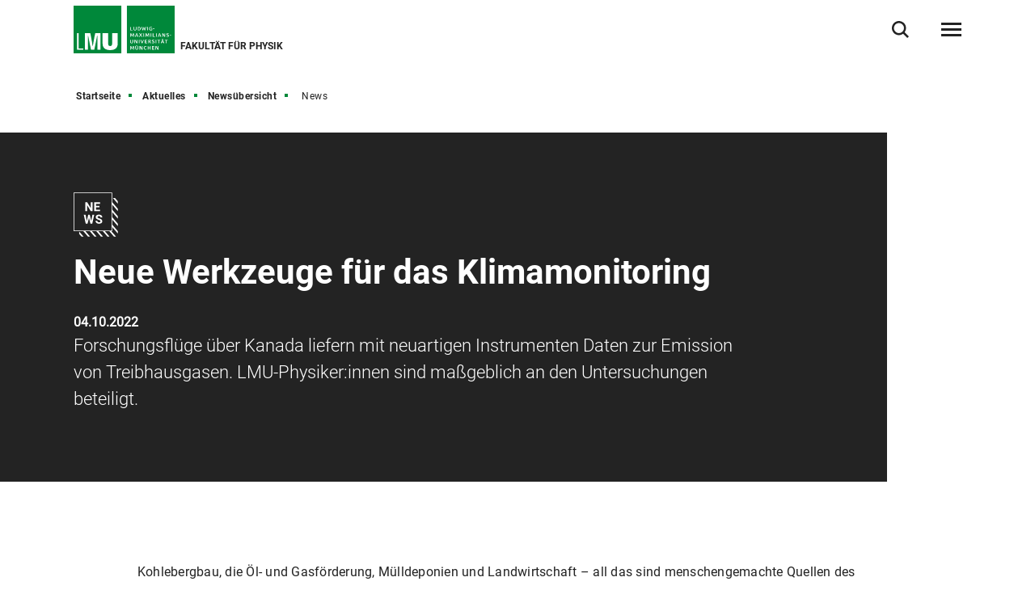

--- FILE ---
content_type: text/javascript
request_url: https://cms-cdn.lmu.de/assets/vuejs/v4_0_2_vuex.min.js
body_size: 4908
content:
/*!
 * vuex v4.1.0
 * (c) 2022 Evan You
 * @license MIT
 */
var Vuex=function(t){"use strict";var e="store";function n(){return"undefined"!=typeof navigator?window:"undefined"!=typeof global?global:{}}function o(t,e){var o=n().__VUE_DEVTOOLS_GLOBAL_HOOK__;if(o)o.emit("devtools-plugin:setup",t,e);else{var r=n();(r.__VUE_DEVTOOLS_PLUGINS__=r.__VUE_DEVTOOLS_PLUGINS__||[]).push({pluginDescriptor:t,setupFn:e})}}function r(t,e){if(void 0===e&&(e=[]),null===t||"object"!=typeof t)return t;var n,o=(n=function(e){return e.original===t},e.filter(n)[0]);if(o)return o.copy;var i=Array.isArray(t)?[]:{};return e.push({original:t,copy:i}),Object.keys(t).forEach((function(n){i[n]=r(t[n],e)})),i}function i(t,e){Object.keys(t).forEach((function(n){return e(t[n],n)}))}function a(t){return null!==t&&"object"==typeof t}function c(t,e,n){return e.indexOf(t)<0&&(n&&n.prepend?e.unshift(t):e.push(t)),function(){var n=e.indexOf(t);n>-1&&e.splice(n,1)}}function s(t,e){t._actions=Object.create(null),t._mutations=Object.create(null),t._wrappedGetters=Object.create(null),t._modulesNamespaceMap=Object.create(null);var n=t.state;l(t,n,[],t._modules.root,!0),u(t,n,e)}function u(e,n,o){var r=e._state,a=e._scope;e.getters={},e._makeLocalGettersCache=Object.create(null);var c=e._wrappedGetters,s={},u={},l=t.effectScope(!0);l.run((function(){i(c,(function(n,o){s[o]=function(t,e){return function(){return t(e)}}(n,e),u[o]=t.computed((function(){return s[o]()})),Object.defineProperty(e.getters,o,{get:function(){return u[o].value},enumerable:!0})}))})),e._state=t.reactive({data:n}),e._scope=l,e.strict&&function(e){t.watch((function(){return e._state.data}),(function(){}),{deep:!0,flush:"sync"})}(e),r&&o&&e._withCommit((function(){r.data=null})),a&&a.stop()}function l(t,e,n,o,r){var i=!n.length,a=t._modules.getNamespace(n);if(o.namespaced&&(t._modulesNamespaceMap[a],t._modulesNamespaceMap[a]=o),!i&&!r){var c=p(e,n.slice(0,-1)),s=n[n.length-1];t._withCommit((function(){c[s]=o.state}))}var u=o.context=function(t,e,n){var o=""===e,r={dispatch:o?t.dispatch:function(n,o,r){var i=d(n,o,r),a=i.payload,c=i.options,s=i.type;return c&&c.root||(s=e+s),t.dispatch(s,a)},commit:o?t.commit:function(n,o,r){var i=d(n,o,r),a=i.payload,c=i.options,s=i.type;c&&c.root||(s=e+s),t.commit(s,a,c)}};return Object.defineProperties(r,{getters:{get:o?function(){return t.getters}:function(){return f(t,e)}},state:{get:function(){return p(t.state,n)}}}),r}(t,a,n);o.forEachMutation((function(e,n){!function(t,e,n,o){(t._mutations[e]||(t._mutations[e]=[])).push((function(e){n.call(t,o.state,e)}))}(t,a+n,e,u)})),o.forEachAction((function(e,n){var o=e.root?n:a+n,r=e.handler||e;!function(t,e,n,o){(t._actions[e]||(t._actions[e]=[])).push((function(e){var r,i=n.call(t,{dispatch:o.dispatch,commit:o.commit,getters:o.getters,state:o.state,rootGetters:t.getters,rootState:t.state},e);return(r=i)&&"function"==typeof r.then||(i=Promise.resolve(i)),t._devtoolHook?i.catch((function(e){throw t._devtoolHook.emit("vuex:error",e),e})):i}))}(t,o,r,u)})),o.forEachGetter((function(e,n){!function(t,e,n,o){if(t._wrappedGetters[e])return;t._wrappedGetters[e]=function(t){return n(o.state,o.getters,t.state,t.getters)}}(t,a+n,e,u)})),o.forEachChild((function(o,i){l(t,e,n.concat(i),o,r)}))}function f(t,e){if(!t._makeLocalGettersCache[e]){var n={},o=e.length;Object.keys(t.getters).forEach((function(r){if(r.slice(0,o)===e){var i=r.slice(o);Object.defineProperty(n,i,{get:function(){return t.getters[r]},enumerable:!0})}})),t._makeLocalGettersCache[e]=n}return t._makeLocalGettersCache[e]}function p(t,e){return e.reduce((function(t,e){return t[e]}),t)}function d(t,e,n){return a(t)&&t.type&&(n=e,e=t,t=t.type),{type:t,payload:e,options:n}}var h="vuex:mutations",v="vuex:actions",m="vuex",g=0;function y(t,e){o({id:"org.vuejs.vuex",app:t,label:"Vuex",homepage:"https://next.vuex.vuejs.org/",logo:"https://vuejs.org/images/icons/favicon-96x96.png",packageName:"vuex",componentStateTypes:["vuex bindings"]},(function(n){n.addTimelineLayer({id:h,label:"Vuex Mutations",color:_}),n.addTimelineLayer({id:v,label:"Vuex Actions",color:_}),n.addInspector({id:m,label:"Vuex",icon:"storage",treeFilterPlaceholder:"Filter stores..."}),n.on.getInspectorTree((function(n){if(n.app===t&&n.inspectorId===m)if(n.filter){var o=[];O(o,e._modules.root,n.filter,""),n.rootNodes=o}else n.rootNodes=[E(e._modules.root,"")]})),n.on.getInspectorState((function(n){if(n.app===t&&n.inspectorId===m){var o=n.nodeId;f(e,o),n.state=function(t,e,n){e="root"===n?e:e[n];var o=Object.keys(e),r={state:Object.keys(t.state).map((function(e){return{key:e,editable:!0,value:t.state[e]}}))};if(o.length){var i=function(t){var e={};return Object.keys(t).forEach((function(n){var o=n.split("/");if(o.length>1){var r=e,i=o.pop();o.forEach((function(t){r[t]||(r[t]={_custom:{value:{},display:t,tooltip:"Module",abstract:!0}}),r=r[t]._custom.value})),r[i]=j((function(){return t[n]}))}else e[n]=j((function(){return t[n]}))})),e}(e);r.getters=Object.keys(i).map((function(t){return{key:t.endsWith("/")?w(t):t,editable:!1,value:j((function(){return i[t]}))}}))}return r}((r=e._modules,(a=(i=o).split("/").filter((function(t){return t}))).reduce((function(t,e,n){var o=t[e];if(!o)throw new Error('Missing module "'+e+'" for path "'+i+'".');return n===a.length-1?o:o._children}),"root"===i?r:r.root._children)),"root"===o?e.getters:e._makeLocalGettersCache,o)}var r,i,a})),n.on.editInspectorState((function(n){if(n.app===t&&n.inspectorId===m){var o=n.nodeId,r=n.path;"root"!==o&&(r=o.split("/").filter(Boolean).concat(r)),e._withCommit((function(){n.set(e._state.data,r,n.state.value)}))}})),e.subscribe((function(t,e){var o={};t.payload&&(o.payload=t.payload),o.state=e,n.notifyComponentUpdate(),n.sendInspectorTree(m),n.sendInspectorState(m),n.addTimelineEvent({layerId:h,event:{time:Date.now(),title:t.type,data:o}})})),e.subscribeAction({before:function(t,e){var o={};t.payload&&(o.payload=t.payload),t._id=g++,t._time=Date.now(),o.state=e,n.addTimelineEvent({layerId:v,event:{time:t._time,title:t.type,groupId:t._id,subtitle:"start",data:o}})},after:function(t,e){var o={},r=Date.now()-t._time;o.duration={_custom:{type:"duration",display:r+"ms",tooltip:"Action duration",value:r}},t.payload&&(o.payload=t.payload),o.state=e,n.addTimelineEvent({layerId:v,event:{time:Date.now(),title:t.type,groupId:t._id,subtitle:"end",data:o}})}})}))}var _=8702998,b={label:"namespaced",textColor:16777215,backgroundColor:6710886};function w(t){return t&&"root"!==t?t.split("/").slice(-2,-1)[0]:"Root"}function E(t,e){return{id:e||"root",label:w(e),tags:t.namespaced?[b]:[],children:Object.keys(t._children).map((function(n){return E(t._children[n],e+n+"/")}))}}function O(t,e,n,o){o.includes(n)&&t.push({id:o||"root",label:o.endsWith("/")?o.slice(0,o.length-1):o||"Root",tags:e.namespaced?[b]:[]}),Object.keys(e._children).forEach((function(r){O(t,e._children[r],n,o+r+"/")}))}function j(t){try{return t()}catch(t){return t}}var C=function(t,e){this.runtime=e,this._children=Object.create(null),this._rawModule=t;var n=t.state;this.state=("function"==typeof n?n():n)||{}},M={namespaced:{configurable:!0}};M.namespaced.get=function(){return!!this._rawModule.namespaced},C.prototype.addChild=function(t,e){this._children[t]=e},C.prototype.removeChild=function(t){delete this._children[t]},C.prototype.getChild=function(t){return this._children[t]},C.prototype.hasChild=function(t){return t in this._children},C.prototype.update=function(t){this._rawModule.namespaced=t.namespaced,t.actions&&(this._rawModule.actions=t.actions),t.mutations&&(this._rawModule.mutations=t.mutations),t.getters&&(this._rawModule.getters=t.getters)},C.prototype.forEachChild=function(t){i(this._children,t)},C.prototype.forEachGetter=function(t){this._rawModule.getters&&i(this._rawModule.getters,t)},C.prototype.forEachAction=function(t){this._rawModule.actions&&i(this._rawModule.actions,t)},C.prototype.forEachMutation=function(t){this._rawModule.mutations&&i(this._rawModule.mutations,t)},Object.defineProperties(C.prototype,M);var k=function(t){this.register([],t,!1)};function x(t,e,n){if(e.update(n),n.modules)for(var o in n.modules){if(!e.getChild(o))return;x(t.concat(o),e.getChild(o),n.modules[o])}}k.prototype.get=function(t){return t.reduce((function(t,e){return t.getChild(e)}),this.root)},k.prototype.getNamespace=function(t){var e=this.root;return t.reduce((function(t,n){return t+((e=e.getChild(n)).namespaced?n+"/":"")}),"")},k.prototype.update=function(t){x([],this.root,t)},k.prototype.register=function(t,e,n){var o=this;void 0===n&&(n=!0);var r=new C(e,n);0===t.length?this.root=r:this.get(t.slice(0,-1)).addChild(t[t.length-1],r);e.modules&&i(e.modules,(function(e,r){o.register(t.concat(r),e,n)}))},k.prototype.unregister=function(t){var e=this.get(t.slice(0,-1)),n=t[t.length-1],o=e.getChild(n);o&&o.runtime&&e.removeChild(n)},k.prototype.isRegistered=function(t){var e=this.get(t.slice(0,-1)),n=t[t.length-1];return!!e&&e.hasChild(n)};var S=function(t){var e=this;void 0===t&&(t={});var n=t.plugins;void 0===n&&(n=[]);var o=t.strict;void 0===o&&(o=!1);var r=t.devtools;this._committing=!1,this._actions=Object.create(null),this._actionSubscribers=[],this._mutations=Object.create(null),this._wrappedGetters=Object.create(null),this._modules=new k(t),this._modulesNamespaceMap=Object.create(null),this._subscribers=[],this._makeLocalGettersCache=Object.create(null),this._scope=null,this._devtools=r;var i=this,a=this.dispatch,c=this.commit;this.dispatch=function(t,e){return a.call(i,t,e)},this.commit=function(t,e,n){return c.call(i,t,e,n)},this.strict=o;var s=this._modules.root.state;l(this,s,[],this._modules.root),u(this,s),n.forEach((function(t){return t(e)}))},A={state:{configurable:!0}};S.prototype.install=function(t,n){t.provide(n||e,this),t.config.globalProperties.$store=this,void 0!==this._devtools&&this._devtools&&y(t,this)},A.state.get=function(){return this._state.data},A.state.set=function(t){},S.prototype.commit=function(t,e,n){var o=this,r=d(t,e,n),i=r.type,a=r.payload,c={type:i,payload:a},s=this._mutations[i];s&&(this._withCommit((function(){s.forEach((function(t){t(a)}))})),this._subscribers.slice().forEach((function(t){return t(c,o.state)})))},S.prototype.dispatch=function(t,e){var n=this,o=d(t,e),r=o.type,i=o.payload,a={type:r,payload:i},c=this._actions[r];if(c){try{this._actionSubscribers.slice().filter((function(t){return t.before})).forEach((function(t){return t.before(a,n.state)}))}catch(t){}var s=c.length>1?Promise.all(c.map((function(t){return t(i)}))):c[0](i);return new Promise((function(t,e){s.then((function(e){try{n._actionSubscribers.filter((function(t){return t.after})).forEach((function(t){return t.after(a,n.state)}))}catch(t){}t(e)}),(function(t){try{n._actionSubscribers.filter((function(t){return t.error})).forEach((function(e){return e.error(a,n.state,t)}))}catch(t){}e(t)}))}))}},S.prototype.subscribe=function(t,e){return c(t,this._subscribers,e)},S.prototype.subscribeAction=function(t,e){return c("function"==typeof t?{before:t}:t,this._actionSubscribers,e)},S.prototype.watch=function(e,n,o){var r=this;return t.watch((function(){return e(r.state,r.getters)}),n,Object.assign({},o))},S.prototype.replaceState=function(t){var e=this;this._withCommit((function(){e._state.data=t}))},S.prototype.registerModule=function(t,e,n){void 0===n&&(n={}),"string"==typeof t&&(t=[t]),this._modules.register(t,e),l(this,this.state,t,this._modules.get(t),n.preserveState),u(this,this.state)},S.prototype.unregisterModule=function(t){var e=this;"string"==typeof t&&(t=[t]),this._modules.unregister(t),this._withCommit((function(){delete p(e.state,t.slice(0,-1))[t[t.length-1]]})),s(this)},S.prototype.hasModule=function(t){return"string"==typeof t&&(t=[t]),this._modules.isRegistered(t)},S.prototype.hotUpdate=function(t){this._modules.update(t),s(this,!0)},S.prototype._withCommit=function(t){var e=this._committing;this._committing=!0,t(),this._committing=e},Object.defineProperties(S.prototype,A);var G=P((function(t,e){var n={};return T(e).forEach((function(e){var o=e.key,r=e.val;n[o]=function(){var e=this.$store.state,n=this.$store.getters;if(t){var o=V(this.$store,"mapState",t);if(!o)return;e=o.context.state,n=o.context.getters}return"function"==typeof r?r.call(this,e,n):e[r]},n[o].vuex=!0})),n})),I=P((function(t,e){var n={};return T(e).forEach((function(e){var o=e.key,r=e.val;n[o]=function(){for(var e=[],n=arguments.length;n--;)e[n]=arguments[n];var o=this.$store.commit;if(t){var i=V(this.$store,"mapMutations",t);if(!i)return;o=i.context.commit}return"function"==typeof r?r.apply(this,[o].concat(e)):o.apply(this.$store,[r].concat(e))}})),n})),L=P((function(t,e){var n={};return T(e).forEach((function(e){var o=e.key,r=e.val;r=t+r,n[o]=function(){if(!t||V(this.$store,"mapGetters",t))return this.$store.getters[r]},n[o].vuex=!0})),n})),N=P((function(t,e){var n={};return T(e).forEach((function(e){var o=e.key,r=e.val;n[o]=function(){for(var e=[],n=arguments.length;n--;)e[n]=arguments[n];var o=this.$store.dispatch;if(t){var i=V(this.$store,"mapActions",t);if(!i)return;o=i.context.dispatch}return"function"==typeof r?r.apply(this,[o].concat(e)):o.apply(this.$store,[r].concat(e))}})),n}));function T(t){return function(t){return Array.isArray(t)||a(t)}(t)?Array.isArray(t)?t.map((function(t){return{key:t,val:t}})):Object.keys(t).map((function(e){return{key:e,val:t[e]}})):[]}function P(t){return function(e,n){return"string"!=typeof e?(n=e,e=""):"/"!==e.charAt(e.length-1)&&(e+="/"),t(e,n)}}function V(t,e,n){return t._modulesNamespaceMap[n]}function $(t,e,n){var o=n?t.groupCollapsed:t.group;try{o.call(t,e)}catch(n){t.log(e)}}function D(t){try{t.groupEnd()}catch(e){t.log("—— log end ——")}}function F(){var t=new Date;return" @ "+U(t.getHours(),2)+":"+U(t.getMinutes(),2)+":"+U(t.getSeconds(),2)+"."+U(t.getMilliseconds(),3)}function U(t,e){return n="0",o=e-t.toString().length,new Array(o+1).join(n)+t;var n,o}return{version:"4.1.0",Store:S,storeKey:e,createStore:function(t){return new S(t)},useStore:function(n){return void 0===n&&(n=null),t.inject(null!==n?n:e)},mapState:G,mapMutations:I,mapGetters:L,mapActions:N,createNamespacedHelpers:function(t){return{mapState:G.bind(null,t),mapGetters:L.bind(null,t),mapMutations:I.bind(null,t),mapActions:N.bind(null,t)}},createLogger:function(t){void 0===t&&(t={});var e=t.collapsed;void 0===e&&(e=!0);var n=t.filter;void 0===n&&(n=function(t,e,n){return!0});var o=t.transformer;void 0===o&&(o=function(t){return t});var i=t.mutationTransformer;void 0===i&&(i=function(t){return t});var a=t.actionFilter;void 0===a&&(a=function(t,e){return!0});var c=t.actionTransformer;void 0===c&&(c=function(t){return t});var s=t.logMutations;void 0===s&&(s=!0);var u=t.logActions;void 0===u&&(u=!0);var l=t.logger;return void 0===l&&(l=console),function(t){var f=r(t.state);void 0!==l&&(s&&t.subscribe((function(t,a){var c=r(a);if(n(t,f,c)){var s=F(),u=i(t),p="mutation "+t.type+s;$(l,p,e),l.log("%c prev state","color: #9E9E9E; font-weight: bold",o(f)),l.log("%c mutation","color: #03A9F4; font-weight: bold",u),l.log("%c next state","color: #4CAF50; font-weight: bold",o(c)),D(l)}f=c})),u&&t.subscribeAction((function(t,n){if(a(t,n)){var o=F(),r=c(t),i="action "+t.type+o;$(l,i,e),l.log("%c action","color: #03A9F4; font-weight: bold",r),D(l)}})))}}}}(Vue);


--- FILE ---
content_type: text/javascript
request_url: https://cms-cdn.lmu.de/assets/scripts/bundle.vue_3.js
body_size: 47064
content:
/*! For license information please see bundle.vue_3.js.LICENSE.txt */
(()=>{var t={669:(t,e,n)=>{t.exports=n(609)},448:(t,e,n)=>{"use strict";var r=n(867),o=n(26),i=n(372),a=n(327),u=n(97),c=n(109),s=n(985),l=n(61);t.exports=function(t){return new Promise((function(e,n){var f=t.data,h=t.headers,p=t.responseType;r.isFormData(f)&&delete h["Content-Type"];var d=new XMLHttpRequest;if(t.auth){var v=t.auth.username||"",m=t.auth.password?unescape(encodeURIComponent(t.auth.password)):"";h.Authorization="Basic "+btoa(v+":"+m)}var g=u(t.baseURL,t.url);function y(){if(d){var r="getAllResponseHeaders"in d?c(d.getAllResponseHeaders()):null,i={data:p&&"text"!==p&&"json"!==p?d.response:d.responseText,status:d.status,statusText:d.statusText,headers:r,config:t,request:d};o(e,n,i),d=null}}if(d.open(t.method.toUpperCase(),a(g,t.params,t.paramsSerializer),!0),d.timeout=t.timeout,"onloadend"in d?d.onloadend=y:d.onreadystatechange=function(){d&&4===d.readyState&&(0!==d.status||d.responseURL&&0===d.responseURL.indexOf("file:"))&&setTimeout(y)},d.onabort=function(){d&&(n(l("Request aborted",t,"ECONNABORTED",d)),d=null)},d.onerror=function(){n(l("Network Error",t,null,d)),d=null},d.ontimeout=function(){var e="timeout of "+t.timeout+"ms exceeded";t.timeoutErrorMessage&&(e=t.timeoutErrorMessage),n(l(e,t,t.transitional&&t.transitional.clarifyTimeoutError?"ETIMEDOUT":"ECONNABORTED",d)),d=null},r.isStandardBrowserEnv()){var _=(t.withCredentials||s(g))&&t.xsrfCookieName?i.read(t.xsrfCookieName):void 0;_&&(h[t.xsrfHeaderName]=_)}"setRequestHeader"in d&&r.forEach(h,(function(t,e){void 0===f&&"content-type"===e.toLowerCase()?delete h[e]:d.setRequestHeader(e,t)})),r.isUndefined(t.withCredentials)||(d.withCredentials=!!t.withCredentials),p&&"json"!==p&&(d.responseType=t.responseType),"function"==typeof t.onDownloadProgress&&d.addEventListener("progress",t.onDownloadProgress),"function"==typeof t.onUploadProgress&&d.upload&&d.upload.addEventListener("progress",t.onUploadProgress),t.cancelToken&&t.cancelToken.promise.then((function(t){d&&(d.abort(),n(t),d=null)})),f||(f=null),d.send(f)}))}},609:(t,e,n)=>{"use strict";var r=n(867),o=n(849),i=n(321),a=n(185);function u(t){var e=new i(t),n=o(i.prototype.request,e);return r.extend(n,i.prototype,e),r.extend(n,e),n}var c=u(n(655));c.Axios=i,c.create=function(t){return u(a(c.defaults,t))},c.Cancel=n(263),c.CancelToken=n(972),c.isCancel=n(502),c.all=function(t){return Promise.all(t)},c.spread=n(713),c.isAxiosError=n(268),t.exports=c,t.exports.default=c},263:t=>{"use strict";function e(t){this.message=t}e.prototype.toString=function(){return"Cancel"+(this.message?": "+this.message:"")},e.prototype.__CANCEL__=!0,t.exports=e},972:(t,e,n)=>{"use strict";var r=n(263);function o(t){if("function"!=typeof t)throw new TypeError("executor must be a function.");var e;this.promise=new Promise((function(t){e=t}));var n=this;t((function(t){n.reason||(n.reason=new r(t),e(n.reason))}))}o.prototype.throwIfRequested=function(){if(this.reason)throw this.reason},o.source=function(){var t;return{token:new o((function(e){t=e})),cancel:t}},t.exports=o},502:t=>{"use strict";t.exports=function(t){return!(!t||!t.__CANCEL__)}},321:(t,e,n)=>{"use strict";var r=n(867),o=n(327),i=n(782),a=n(572),u=n(185),c=n(875),s=c.validators;function l(t){this.defaults=t,this.interceptors={request:new i,response:new i}}l.prototype.request=function(t){"string"==typeof t?(t=arguments[1]||{}).url=arguments[0]:t=t||{},(t=u(this.defaults,t)).method?t.method=t.method.toLowerCase():this.defaults.method?t.method=this.defaults.method.toLowerCase():t.method="get";var e=t.transitional;void 0!==e&&c.assertOptions(e,{silentJSONParsing:s.transitional(s.boolean,"1.0.0"),forcedJSONParsing:s.transitional(s.boolean,"1.0.0"),clarifyTimeoutError:s.transitional(s.boolean,"1.0.0")},!1);var n=[],r=!0;this.interceptors.request.forEach((function(e){"function"==typeof e.runWhen&&!1===e.runWhen(t)||(r=r&&e.synchronous,n.unshift(e.fulfilled,e.rejected))}));var o,i=[];if(this.interceptors.response.forEach((function(t){i.push(t.fulfilled,t.rejected)})),!r){var l=[a,void 0];for(Array.prototype.unshift.apply(l,n),l=l.concat(i),o=Promise.resolve(t);l.length;)o=o.then(l.shift(),l.shift());return o}for(var f=t;n.length;){var h=n.shift(),p=n.shift();try{f=h(f)}catch(t){p(t);break}}try{o=a(f)}catch(t){return Promise.reject(t)}for(;i.length;)o=o.then(i.shift(),i.shift());return o},l.prototype.getUri=function(t){return t=u(this.defaults,t),o(t.url,t.params,t.paramsSerializer).replace(/^\?/,"")},r.forEach(["delete","get","head","options"],(function(t){l.prototype[t]=function(e,n){return this.request(u(n||{},{method:t,url:e,data:(n||{}).data}))}})),r.forEach(["post","put","patch"],(function(t){l.prototype[t]=function(e,n,r){return this.request(u(r||{},{method:t,url:e,data:n}))}})),t.exports=l},782:(t,e,n)=>{"use strict";var r=n(867);function o(){this.handlers=[]}o.prototype.use=function(t,e,n){return this.handlers.push({fulfilled:t,rejected:e,synchronous:!!n&&n.synchronous,runWhen:n?n.runWhen:null}),this.handlers.length-1},o.prototype.eject=function(t){this.handlers[t]&&(this.handlers[t]=null)},o.prototype.forEach=function(t){r.forEach(this.handlers,(function(e){null!==e&&t(e)}))},t.exports=o},97:(t,e,n)=>{"use strict";var r=n(793),o=n(303);t.exports=function(t,e){return t&&!r(e)?o(t,e):e}},61:(t,e,n)=>{"use strict";var r=n(481);t.exports=function(t,e,n,o,i){var a=new Error(t);return r(a,e,n,o,i)}},572:(t,e,n)=>{"use strict";var r=n(867),o=n(527),i=n(502),a=n(655);function u(t){t.cancelToken&&t.cancelToken.throwIfRequested()}t.exports=function(t){return u(t),t.headers=t.headers||{},t.data=o.call(t,t.data,t.headers,t.transformRequest),t.headers=r.merge(t.headers.common||{},t.headers[t.method]||{},t.headers),r.forEach(["delete","get","head","post","put","patch","common"],(function(e){delete t.headers[e]})),(t.adapter||a.adapter)(t).then((function(e){return u(t),e.data=o.call(t,e.data,e.headers,t.transformResponse),e}),(function(e){return i(e)||(u(t),e&&e.response&&(e.response.data=o.call(t,e.response.data,e.response.headers,t.transformResponse))),Promise.reject(e)}))}},481:t=>{"use strict";t.exports=function(t,e,n,r,o){return t.config=e,n&&(t.code=n),t.request=r,t.response=o,t.isAxiosError=!0,t.toJSON=function(){return{message:this.message,name:this.name,description:this.description,number:this.number,fileName:this.fileName,lineNumber:this.lineNumber,columnNumber:this.columnNumber,stack:this.stack,config:this.config,code:this.code}},t}},185:(t,e,n)=>{"use strict";var r=n(867);t.exports=function(t,e){e=e||{};var n={},o=["url","method","data"],i=["headers","auth","proxy","params"],a=["baseURL","transformRequest","transformResponse","paramsSerializer","timeout","timeoutMessage","withCredentials","adapter","responseType","xsrfCookieName","xsrfHeaderName","onUploadProgress","onDownloadProgress","decompress","maxContentLength","maxBodyLength","maxRedirects","transport","httpAgent","httpsAgent","cancelToken","socketPath","responseEncoding"],u=["validateStatus"];function c(t,e){return r.isPlainObject(t)&&r.isPlainObject(e)?r.merge(t,e):r.isPlainObject(e)?r.merge({},e):r.isArray(e)?e.slice():e}function s(o){r.isUndefined(e[o])?r.isUndefined(t[o])||(n[o]=c(void 0,t[o])):n[o]=c(t[o],e[o])}r.forEach(o,(function(t){r.isUndefined(e[t])||(n[t]=c(void 0,e[t]))})),r.forEach(i,s),r.forEach(a,(function(o){r.isUndefined(e[o])?r.isUndefined(t[o])||(n[o]=c(void 0,t[o])):n[o]=c(void 0,e[o])})),r.forEach(u,(function(r){r in e?n[r]=c(t[r],e[r]):r in t&&(n[r]=c(void 0,t[r]))}));var l=o.concat(i).concat(a).concat(u),f=Object.keys(t).concat(Object.keys(e)).filter((function(t){return-1===l.indexOf(t)}));return r.forEach(f,s),n}},26:(t,e,n)=>{"use strict";var r=n(61);t.exports=function(t,e,n){var o=n.config.validateStatus;n.status&&o&&!o(n.status)?e(r("Request failed with status code "+n.status,n.config,null,n.request,n)):t(n)}},527:(t,e,n)=>{"use strict";var r=n(867),o=n(655);t.exports=function(t,e,n){var i=this||o;return r.forEach(n,(function(n){t=n.call(i,t,e)})),t}},655:(t,e,n)=>{"use strict";var r=n(867),o=n(16),i=n(481),a={"Content-Type":"application/x-www-form-urlencoded"};function u(t,e){!r.isUndefined(t)&&r.isUndefined(t["Content-Type"])&&(t["Content-Type"]=e)}var c,s={transitional:{silentJSONParsing:!0,forcedJSONParsing:!0,clarifyTimeoutError:!1},adapter:(("undefined"!=typeof XMLHttpRequest||"undefined"!=typeof process&&"[object process]"===Object.prototype.toString.call(process))&&(c=n(448)),c),transformRequest:[function(t,e){return o(e,"Accept"),o(e,"Content-Type"),r.isFormData(t)||r.isArrayBuffer(t)||r.isBuffer(t)||r.isStream(t)||r.isFile(t)||r.isBlob(t)?t:r.isArrayBufferView(t)?t.buffer:r.isURLSearchParams(t)?(u(e,"application/x-www-form-urlencoded;charset=utf-8"),t.toString()):r.isObject(t)||e&&"application/json"===e["Content-Type"]?(u(e,"application/json"),function(t,e,n){if(r.isString(t))try{return(0,JSON.parse)(t),r.trim(t)}catch(t){if("SyntaxError"!==t.name)throw t}return(0,JSON.stringify)(t)}(t)):t}],transformResponse:[function(t){var e=this.transitional,n=e&&e.silentJSONParsing,o=e&&e.forcedJSONParsing,a=!n&&"json"===this.responseType;if(a||o&&r.isString(t)&&t.length)try{return JSON.parse(t)}catch(t){if(a){if("SyntaxError"===t.name)throw i(t,this,"E_JSON_PARSE");throw t}}return t}],timeout:0,xsrfCookieName:"XSRF-TOKEN",xsrfHeaderName:"X-XSRF-TOKEN",maxContentLength:-1,maxBodyLength:-1,validateStatus:function(t){return t>=200&&t<300},headers:{common:{Accept:"application/json, text/plain, */*"}}};r.forEach(["delete","get","head"],(function(t){s.headers[t]={}})),r.forEach(["post","put","patch"],(function(t){s.headers[t]=r.merge(a)})),t.exports=s},849:t=>{"use strict";t.exports=function(t,e){return function(){for(var n=new Array(arguments.length),r=0;r<n.length;r++)n[r]=arguments[r];return t.apply(e,n)}}},327:(t,e,n)=>{"use strict";var r=n(867);function o(t){return encodeURIComponent(t).replace(/%3A/gi,":").replace(/%24/g,"$").replace(/%2C/gi,",").replace(/%20/g,"+").replace(/%5B/gi,"[").replace(/%5D/gi,"]")}t.exports=function(t,e,n){if(!e)return t;var i;if(n)i=n(e);else if(r.isURLSearchParams(e))i=e.toString();else{var a=[];r.forEach(e,(function(t,e){null!=t&&(r.isArray(t)?e+="[]":t=[t],r.forEach(t,(function(t){r.isDate(t)?t=t.toISOString():r.isObject(t)&&(t=JSON.stringify(t)),a.push(o(e)+"="+o(t))})))})),i=a.join("&")}if(i){var u=t.indexOf("#");-1!==u&&(t=t.slice(0,u)),t+=(-1===t.indexOf("?")?"?":"&")+i}return t}},303:t=>{"use strict";t.exports=function(t,e){return e?t.replace(/\/+$/,"")+"/"+e.replace(/^\/+/,""):t}},372:(t,e,n)=>{"use strict";var r=n(867);t.exports=r.isStandardBrowserEnv()?{write:function(t,e,n,o,i,a){var u=[];u.push(t+"="+encodeURIComponent(e)),r.isNumber(n)&&u.push("expires="+new Date(n).toGMTString()),r.isString(o)&&u.push("path="+o),r.isString(i)&&u.push("domain="+i),!0===a&&u.push("secure"),document.cookie=u.join("; ")},read:function(t){var e=document.cookie.match(new RegExp("(^|;\\s*)("+t+")=([^;]*)"));return e?decodeURIComponent(e[3]):null},remove:function(t){this.write(t,"",Date.now()-864e5)}}:{write:function(){},read:function(){return null},remove:function(){}}},793:t=>{"use strict";t.exports=function(t){return/^([a-z][a-z\d\+\-\.]*:)?\/\//i.test(t)}},268:t=>{"use strict";t.exports=function(t){return"object"==typeof t&&!0===t.isAxiosError}},985:(t,e,n)=>{"use strict";var r=n(867);t.exports=r.isStandardBrowserEnv()?function(){var t,e=/(msie|trident)/i.test(navigator.userAgent),n=document.createElement("a");function o(t){var r=t;return e&&(n.setAttribute("href",r),r=n.href),n.setAttribute("href",r),{href:n.href,protocol:n.protocol?n.protocol.replace(/:$/,""):"",host:n.host,search:n.search?n.search.replace(/^\?/,""):"",hash:n.hash?n.hash.replace(/^#/,""):"",hostname:n.hostname,port:n.port,pathname:"/"===n.pathname.charAt(0)?n.pathname:"/"+n.pathname}}return t=o(window.location.href),function(e){var n=r.isString(e)?o(e):e;return n.protocol===t.protocol&&n.host===t.host}}():function(){return!0}},16:(t,e,n)=>{"use strict";var r=n(867);t.exports=function(t,e){r.forEach(t,(function(n,r){r!==e&&r.toUpperCase()===e.toUpperCase()&&(t[e]=n,delete t[r])}))}},109:(t,e,n)=>{"use strict";var r=n(867),o=["age","authorization","content-length","content-type","etag","expires","from","host","if-modified-since","if-unmodified-since","last-modified","location","max-forwards","proxy-authorization","referer","retry-after","user-agent"];t.exports=function(t){var e,n,i,a={};return t?(r.forEach(t.split("\n"),(function(t){if(i=t.indexOf(":"),e=r.trim(t.substr(0,i)).toLowerCase(),n=r.trim(t.substr(i+1)),e){if(a[e]&&o.indexOf(e)>=0)return;a[e]="set-cookie"===e?(a[e]?a[e]:[]).concat([n]):a[e]?a[e]+", "+n:n}})),a):a}},713:t=>{"use strict";t.exports=function(t){return function(e){return t.apply(null,e)}}},875:(t,e,n)=>{"use strict";var r=n(593),o={};["object","boolean","number","function","string","symbol"].forEach((function(t,e){o[t]=function(n){return typeof n===t||"a"+(e<1?"n ":" ")+t}}));var i={},a=r.version.split(".");function u(t,e){for(var n=e?e.split("."):a,r=t.split("."),o=0;o<3;o++){if(n[o]>r[o])return!0;if(n[o]<r[o])return!1}return!1}o.transitional=function(t,e,n){var o=e&&u(e);function a(t,e){return"[Axios v"+r.version+"] Transitional option '"+t+"'"+e+(n?". "+n:"")}return function(n,r,u){if(!1===t)throw new Error(a(r," has been removed in "+e));return o&&!i[r]&&(i[r]=!0,console.warn(a(r," has been deprecated since v"+e+" and will be removed in the near future"))),!t||t(n,r,u)}},t.exports={isOlderVersion:u,assertOptions:function(t,e,n){if("object"!=typeof t)throw new TypeError("options must be an object");for(var r=Object.keys(t),o=r.length;o-- >0;){var i=r[o],a=e[i];if(a){var u=t[i],c=void 0===u||a(u,i,t);if(!0!==c)throw new TypeError("option "+i+" must be "+c)}else if(!0!==n)throw Error("Unknown option "+i)}},validators:o}},867:(t,e,n)=>{"use strict";var r=n(849),o=Object.prototype.toString;function i(t){return"[object Array]"===o.call(t)}function a(t){return void 0===t}function u(t){return null!==t&&"object"==typeof t}function c(t){if("[object Object]"!==o.call(t))return!1;var e=Object.getPrototypeOf(t);return null===e||e===Object.prototype}function s(t){return"[object Function]"===o.call(t)}function l(t,e){if(null!=t)if("object"!=typeof t&&(t=[t]),i(t))for(var n=0,r=t.length;n<r;n++)e.call(null,t[n],n,t);else for(var o in t)Object.prototype.hasOwnProperty.call(t,o)&&e.call(null,t[o],o,t)}t.exports={isArray:i,isArrayBuffer:function(t){return"[object ArrayBuffer]"===o.call(t)},isBuffer:function(t){return null!==t&&!a(t)&&null!==t.constructor&&!a(t.constructor)&&"function"==typeof t.constructor.isBuffer&&t.constructor.isBuffer(t)},isFormData:function(t){return"undefined"!=typeof FormData&&t instanceof FormData},isArrayBufferView:function(t){return"undefined"!=typeof ArrayBuffer&&ArrayBuffer.isView?ArrayBuffer.isView(t):t&&t.buffer&&t.buffer instanceof ArrayBuffer},isString:function(t){return"string"==typeof t},isNumber:function(t){return"number"==typeof t},isObject:u,isPlainObject:c,isUndefined:a,isDate:function(t){return"[object Date]"===o.call(t)},isFile:function(t){return"[object File]"===o.call(t)},isBlob:function(t){return"[object Blob]"===o.call(t)},isFunction:s,isStream:function(t){return u(t)&&s(t.pipe)},isURLSearchParams:function(t){return"undefined"!=typeof URLSearchParams&&t instanceof URLSearchParams},isStandardBrowserEnv:function(){return("undefined"==typeof navigator||"ReactNative"!==navigator.product&&"NativeScript"!==navigator.product&&"NS"!==navigator.product)&&"undefined"!=typeof window&&"undefined"!=typeof document},forEach:l,merge:function t(){var e={};function n(n,r){c(e[r])&&c(n)?e[r]=t(e[r],n):c(n)?e[r]=t({},n):i(n)?e[r]=n.slice():e[r]=n}for(var r=0,o=arguments.length;r<o;r++)l(arguments[r],n);return e},extend:function(t,e,n){return l(e,(function(e,o){t[o]=n&&"function"==typeof e?r(e,n):e})),t},trim:function(t){return t.trim?t.trim():t.replace(/^\s+|\s+$/g,"")},stripBOM:function(t){return 65279===t.charCodeAt(0)&&(t=t.slice(1)),t}}},486:function(t,e,n){var r;t=n.nmd(t),function(){var o,i=200,a="Expected a function",u="__lodash_hash_undefined__",c="__lodash_placeholder__",s=1,l=2,f=4,h=1,p=2,d=1,v=2,m=4,g=8,y=16,_=32,b=64,w=128,k=256,x=512,E=800,L=16,N=1/0,S=9007199254740991,j=17976931348623157e292,O=NaN,C=4294967295,B=C-1,A=C>>>1,I=[["ary",w],["bind",d],["bindKey",v],["curry",g],["curryRight",y],["flip",x],["partial",_],["partialRight",b],["rearg",k]],T="[object Arguments]",P="[object Array]",V="[object AsyncFunction]",D="[object Boolean]",$="[object Date]",R="[object DOMException]",U="[object Error]",F="[object Function]",z="[object GeneratorFunction]",M="[object Map]",G="[object Number]",W="[object Null]",Z="[object Object]",H="[object Promise]",q="[object Proxy]",Y="[object RegExp]",J="[object Set]",K="[object String]",X="[object Symbol]",Q="[object Undefined]",tt="[object WeakMap]",et="[object ArrayBuffer]",nt="[object DataView]",rt="[object Float32Array]",ot="[object Float64Array]",it="[object Int8Array]",at="[object Int16Array]",ut="[object Int32Array]",ct="[object Uint8Array]",st="[object Uint8ClampedArray]",lt="[object Uint16Array]",ft="[object Uint32Array]",ht=/\b__p \+= '';/g,pt=/\b(__p \+=) '' \+/g,dt=/(__e\(.*?\)|\b__t\)) \+\n'';/g,vt=/&(?:amp|lt|gt|quot|#39);/g,mt=/[&<>"']/g,gt=RegExp(vt.source),yt=RegExp(mt.source),_t=/<%-([\s\S]+?)%>/g,bt=/<%([\s\S]+?)%>/g,wt=/<%=([\s\S]+?)%>/g,kt=/\.|\[(?:[^[\]]*|(["'])(?:(?!\1)[^\\]|\\.)*?\1)\]/,xt=/^\w*$/,Et=/[^.[\]]+|\[(?:(-?\d+(?:\.\d+)?)|(["'])((?:(?!\2)[^\\]|\\.)*?)\2)\]|(?=(?:\.|\[\])(?:\.|\[\]|$))/g,Lt=/[\\^$.*+?()[\]{}|]/g,Nt=RegExp(Lt.source),St=/^\s+/,jt=/\s/,Ot=/\{(?:\n\/\* \[wrapped with .+\] \*\/)?\n?/,Ct=/\{\n\/\* \[wrapped with (.+)\] \*/,Bt=/,? & /,At=/[^\x00-\x2f\x3a-\x40\x5b-\x60\x7b-\x7f]+/g,It=/[()=,{}\[\]\/\s]/,Tt=/\\(\\)?/g,Pt=/\$\{([^\\}]*(?:\\.[^\\}]*)*)\}/g,Vt=/\w*$/,Dt=/^[-+]0x[0-9a-f]+$/i,$t=/^0b[01]+$/i,Rt=/^\[object .+?Constructor\]$/,Ut=/^0o[0-7]+$/i,Ft=/^(?:0|[1-9]\d*)$/,zt=/[\xc0-\xd6\xd8-\xf6\xf8-\xff\u0100-\u017f]/g,Mt=/($^)/,Gt=/['\n\r\u2028\u2029\\]/g,Wt="\\ud800-\\udfff",Zt="\\u0300-\\u036f\\ufe20-\\ufe2f\\u20d0-\\u20ff",Ht="\\u2700-\\u27bf",qt="a-z\\xdf-\\xf6\\xf8-\\xff",Yt="A-Z\\xc0-\\xd6\\xd8-\\xde",Jt="\\ufe0e\\ufe0f",Kt="\\xac\\xb1\\xd7\\xf7\\x00-\\x2f\\x3a-\\x40\\x5b-\\x60\\x7b-\\xbf\\u2000-\\u206f \\t\\x0b\\f\\xa0\\ufeff\\n\\r\\u2028\\u2029\\u1680\\u180e\\u2000\\u2001\\u2002\\u2003\\u2004\\u2005\\u2006\\u2007\\u2008\\u2009\\u200a\\u202f\\u205f\\u3000",Xt="["+Wt+"]",Qt="["+Kt+"]",te="["+Zt+"]",ee="\\d+",ne="["+Ht+"]",re="["+qt+"]",oe="[^"+Wt+Kt+ee+Ht+qt+Yt+"]",ie="\\ud83c[\\udffb-\\udfff]",ae="[^"+Wt+"]",ue="(?:\\ud83c[\\udde6-\\uddff]){2}",ce="[\\ud800-\\udbff][\\udc00-\\udfff]",se="["+Yt+"]",le="\\u200d",fe="(?:"+re+"|"+oe+")",he="(?:"+se+"|"+oe+")",pe="(?:['’](?:d|ll|m|re|s|t|ve))?",de="(?:['’](?:D|LL|M|RE|S|T|VE))?",ve="(?:"+te+"|"+ie+")?",me="["+Jt+"]?",ge=me+ve+"(?:"+le+"(?:"+[ae,ue,ce].join("|")+")"+me+ve+")*",ye="(?:"+[ne,ue,ce].join("|")+")"+ge,_e="(?:"+[ae+te+"?",te,ue,ce,Xt].join("|")+")",be=RegExp("['’]","g"),we=RegExp(te,"g"),ke=RegExp(ie+"(?="+ie+")|"+_e+ge,"g"),xe=RegExp([se+"?"+re+"+"+pe+"(?="+[Qt,se,"$"].join("|")+")",he+"+"+de+"(?="+[Qt,se+fe,"$"].join("|")+")",se+"?"+fe+"+"+pe,se+"+"+de,"\\d*(?:1ST|2ND|3RD|(?![123])\\dTH)(?=\\b|[a-z_])","\\d*(?:1st|2nd|3rd|(?![123])\\dth)(?=\\b|[A-Z_])",ee,ye].join("|"),"g"),Ee=RegExp("["+le+Wt+Zt+Jt+"]"),Le=/[a-z][A-Z]|[A-Z]{2}[a-z]|[0-9][a-zA-Z]|[a-zA-Z][0-9]|[^a-zA-Z0-9 ]/,Ne=["Array","Buffer","DataView","Date","Error","Float32Array","Float64Array","Function","Int8Array","Int16Array","Int32Array","Map","Math","Object","Promise","RegExp","Set","String","Symbol","TypeError","Uint8Array","Uint8ClampedArray","Uint16Array","Uint32Array","WeakMap","_","clearTimeout","isFinite","parseInt","setTimeout"],Se=-1,je={};je[rt]=je[ot]=je[it]=je[at]=je[ut]=je[ct]=je[st]=je[lt]=je[ft]=!0,je[T]=je[P]=je[et]=je[D]=je[nt]=je[$]=je[U]=je[F]=je[M]=je[G]=je[Z]=je[Y]=je[J]=je[K]=je[tt]=!1;var Oe={};Oe[T]=Oe[P]=Oe[et]=Oe[nt]=Oe[D]=Oe[$]=Oe[rt]=Oe[ot]=Oe[it]=Oe[at]=Oe[ut]=Oe[M]=Oe[G]=Oe[Z]=Oe[Y]=Oe[J]=Oe[K]=Oe[X]=Oe[ct]=Oe[st]=Oe[lt]=Oe[ft]=!0,Oe[U]=Oe[F]=Oe[tt]=!1;var Ce={"\\":"\\","'":"'","\n":"n","\r":"r","\u2028":"u2028","\u2029":"u2029"},Be=parseFloat,Ae=parseInt,Ie="object"==typeof n.g&&n.g&&n.g.Object===Object&&n.g,Te="object"==typeof self&&self&&self.Object===Object&&self,Pe=Ie||Te||Function("return this")(),Ve=e&&!e.nodeType&&e,De=Ve&&t&&!t.nodeType&&t,$e=De&&De.exports===Ve,Re=$e&&Ie.process,Ue=function(){try{return De&&De.require&&De.require("util").types||Re&&Re.binding&&Re.binding("util")}catch(t){}}(),Fe=Ue&&Ue.isArrayBuffer,ze=Ue&&Ue.isDate,Me=Ue&&Ue.isMap,Ge=Ue&&Ue.isRegExp,We=Ue&&Ue.isSet,Ze=Ue&&Ue.isTypedArray;function He(t,e,n){switch(n.length){case 0:return t.call(e);case 1:return t.call(e,n[0]);case 2:return t.call(e,n[0],n[1]);case 3:return t.call(e,n[0],n[1],n[2])}return t.apply(e,n)}function qe(t,e,n,r){for(var o=-1,i=null==t?0:t.length;++o<i;){var a=t[o];e(r,a,n(a),t)}return r}function Ye(t,e){for(var n=-1,r=null==t?0:t.length;++n<r&&!1!==e(t[n],n,t););return t}function Je(t,e){for(var n=null==t?0:t.length;n--&&!1!==e(t[n],n,t););return t}function Ke(t,e){for(var n=-1,r=null==t?0:t.length;++n<r;)if(!e(t[n],n,t))return!1;return!0}function Xe(t,e){for(var n=-1,r=null==t?0:t.length,o=0,i=[];++n<r;){var a=t[n];e(a,n,t)&&(i[o++]=a)}return i}function Qe(t,e){return!(null==t||!t.length)&&ln(t,e,0)>-1}function tn(t,e,n){for(var r=-1,o=null==t?0:t.length;++r<o;)if(n(e,t[r]))return!0;return!1}function en(t,e){for(var n=-1,r=null==t?0:t.length,o=Array(r);++n<r;)o[n]=e(t[n],n,t);return o}function nn(t,e){for(var n=-1,r=e.length,o=t.length;++n<r;)t[o+n]=e[n];return t}function rn(t,e,n,r){var o=-1,i=null==t?0:t.length;for(r&&i&&(n=t[++o]);++o<i;)n=e(n,t[o],o,t);return n}function on(t,e,n,r){var o=null==t?0:t.length;for(r&&o&&(n=t[--o]);o--;)n=e(n,t[o],o,t);return n}function an(t,e){for(var n=-1,r=null==t?0:t.length;++n<r;)if(e(t[n],n,t))return!0;return!1}var un=dn("length");function cn(t,e,n){var r;return n(t,(function(t,n,o){if(e(t,n,o))return r=n,!1})),r}function sn(t,e,n,r){for(var o=t.length,i=n+(r?1:-1);r?i--:++i<o;)if(e(t[i],i,t))return i;return-1}function ln(t,e,n){return e==e?function(t,e,n){for(var r=n-1,o=t.length;++r<o;)if(t[r]===e)return r;return-1}(t,e,n):sn(t,hn,n)}function fn(t,e,n,r){for(var o=n-1,i=t.length;++o<i;)if(r(t[o],e))return o;return-1}function hn(t){return t!=t}function pn(t,e){var n=null==t?0:t.length;return n?gn(t,e)/n:O}function dn(t){return function(e){return null==e?o:e[t]}}function vn(t){return function(e){return null==t?o:t[e]}}function mn(t,e,n,r,o){return o(t,(function(t,o,i){n=r?(r=!1,t):e(n,t,o,i)})),n}function gn(t,e){for(var n,r=-1,i=t.length;++r<i;){var a=e(t[r]);a!==o&&(n=n===o?a:n+a)}return n}function yn(t,e){for(var n=-1,r=Array(t);++n<t;)r[n]=e(n);return r}function _n(t){return t?t.slice(0,Vn(t)+1).replace(St,""):t}function bn(t){return function(e){return t(e)}}function wn(t,e){return en(e,(function(e){return t[e]}))}function kn(t,e){return t.has(e)}function xn(t,e){for(var n=-1,r=t.length;++n<r&&ln(e,t[n],0)>-1;);return n}function En(t,e){for(var n=t.length;n--&&ln(e,t[n],0)>-1;);return n}var Ln=vn({À:"A",Á:"A",Â:"A",Ã:"A",Ä:"A",Å:"A",à:"a",á:"a",â:"a",ã:"a",ä:"a",å:"a",Ç:"C",ç:"c",Ð:"D",ð:"d",È:"E",É:"E",Ê:"E",Ë:"E",è:"e",é:"e",ê:"e",ë:"e",Ì:"I",Í:"I",Î:"I",Ï:"I",ì:"i",í:"i",î:"i",ï:"i",Ñ:"N",ñ:"n",Ò:"O",Ó:"O",Ô:"O",Õ:"O",Ö:"O",Ø:"O",ò:"o",ó:"o",ô:"o",õ:"o",ö:"o",ø:"o",Ù:"U",Ú:"U",Û:"U",Ü:"U",ù:"u",ú:"u",û:"u",ü:"u",Ý:"Y",ý:"y",ÿ:"y",Æ:"Ae",æ:"ae",Þ:"Th",þ:"th",ß:"ss",Ā:"A",Ă:"A",Ą:"A",ā:"a",ă:"a",ą:"a",Ć:"C",Ĉ:"C",Ċ:"C",Č:"C",ć:"c",ĉ:"c",ċ:"c",č:"c",Ď:"D",Đ:"D",ď:"d",đ:"d",Ē:"E",Ĕ:"E",Ė:"E",Ę:"E",Ě:"E",ē:"e",ĕ:"e",ė:"e",ę:"e",ě:"e",Ĝ:"G",Ğ:"G",Ġ:"G",Ģ:"G",ĝ:"g",ğ:"g",ġ:"g",ģ:"g",Ĥ:"H",Ħ:"H",ĥ:"h",ħ:"h",Ĩ:"I",Ī:"I",Ĭ:"I",Į:"I",İ:"I",ĩ:"i",ī:"i",ĭ:"i",į:"i",ı:"i",Ĵ:"J",ĵ:"j",Ķ:"K",ķ:"k",ĸ:"k",Ĺ:"L",Ļ:"L",Ľ:"L",Ŀ:"L",Ł:"L",ĺ:"l",ļ:"l",ľ:"l",ŀ:"l",ł:"l",Ń:"N",Ņ:"N",Ň:"N",Ŋ:"N",ń:"n",ņ:"n",ň:"n",ŋ:"n",Ō:"O",Ŏ:"O",Ő:"O",ō:"o",ŏ:"o",ő:"o",Ŕ:"R",Ŗ:"R",Ř:"R",ŕ:"r",ŗ:"r",ř:"r",Ś:"S",Ŝ:"S",Ş:"S",Š:"S",ś:"s",ŝ:"s",ş:"s",š:"s",Ţ:"T",Ť:"T",Ŧ:"T",ţ:"t",ť:"t",ŧ:"t",Ũ:"U",Ū:"U",Ŭ:"U",Ů:"U",Ű:"U",Ų:"U",ũ:"u",ū:"u",ŭ:"u",ů:"u",ű:"u",ų:"u",Ŵ:"W",ŵ:"w",Ŷ:"Y",ŷ:"y",Ÿ:"Y",Ź:"Z",Ż:"Z",Ž:"Z",ź:"z",ż:"z",ž:"z",Ĳ:"IJ",ĳ:"ij",Œ:"Oe",œ:"oe",ŉ:"'n",ſ:"s"}),Nn=vn({"&":"&amp;","<":"&lt;",">":"&gt;",'"':"&quot;","'":"&#39;"});function Sn(t){return"\\"+Ce[t]}function jn(t){return Ee.test(t)}function On(t){var e=-1,n=Array(t.size);return t.forEach((function(t,r){n[++e]=[r,t]})),n}function Cn(t,e){return function(n){return t(e(n))}}function Bn(t,e){for(var n=-1,r=t.length,o=0,i=[];++n<r;){var a=t[n];a!==e&&a!==c||(t[n]=c,i[o++]=n)}return i}function An(t){var e=-1,n=Array(t.size);return t.forEach((function(t){n[++e]=t})),n}function In(t){var e=-1,n=Array(t.size);return t.forEach((function(t){n[++e]=[t,t]})),n}function Tn(t){return jn(t)?function(t){for(var e=ke.lastIndex=0;ke.test(t);)++e;return e}(t):un(t)}function Pn(t){return jn(t)?function(t){return t.match(ke)||[]}(t):function(t){return t.split("")}(t)}function Vn(t){for(var e=t.length;e--&&jt.test(t.charAt(e)););return e}var Dn=vn({"&amp;":"&","&lt;":"<","&gt;":">","&quot;":'"',"&#39;":"'"}),$n=function t(e){var n,r=(e=null==e?Pe:$n.defaults(Pe.Object(),e,$n.pick(Pe,Ne))).Array,jt=e.Date,Wt=e.Error,Zt=e.Function,Ht=e.Math,qt=e.Object,Yt=e.RegExp,Jt=e.String,Kt=e.TypeError,Xt=r.prototype,Qt=Zt.prototype,te=qt.prototype,ee=e["__core-js_shared__"],ne=Qt.toString,re=te.hasOwnProperty,oe=0,ie=(n=/[^.]+$/.exec(ee&&ee.keys&&ee.keys.IE_PROTO||""))?"Symbol(src)_1."+n:"",ae=te.toString,ue=ne.call(qt),ce=Pe._,se=Yt("^"+ne.call(re).replace(Lt,"\\$&").replace(/hasOwnProperty|(function).*?(?=\\\()| for .+?(?=\\\])/g,"$1.*?")+"$"),le=$e?e.Buffer:o,fe=e.Symbol,he=e.Uint8Array,pe=le?le.allocUnsafe:o,de=Cn(qt.getPrototypeOf,qt),ve=qt.create,me=te.propertyIsEnumerable,ge=Xt.splice,ye=fe?fe.isConcatSpreadable:o,_e=fe?fe.iterator:o,ke=fe?fe.toStringTag:o,Ee=function(){try{var t=Ii(qt,"defineProperty");return t({},"",{}),t}catch(t){}}(),Ce=e.clearTimeout!==Pe.clearTimeout&&e.clearTimeout,Ie=jt&&jt.now!==Pe.Date.now&&jt.now,Te=e.setTimeout!==Pe.setTimeout&&e.setTimeout,Ve=Ht.ceil,De=Ht.floor,Re=qt.getOwnPropertySymbols,Ue=le?le.isBuffer:o,un=e.isFinite,vn=Xt.join,Rn=Cn(qt.keys,qt),Un=Ht.max,Fn=Ht.min,zn=jt.now,Mn=e.parseInt,Gn=Ht.random,Wn=Xt.reverse,Zn=Ii(e,"DataView"),Hn=Ii(e,"Map"),qn=Ii(e,"Promise"),Yn=Ii(e,"Set"),Jn=Ii(e,"WeakMap"),Kn=Ii(qt,"create"),Xn=Jn&&new Jn,Qn={},tr=ua(Zn),er=ua(Hn),nr=ua(qn),rr=ua(Yn),or=ua(Jn),ir=fe?fe.prototype:o,ar=ir?ir.valueOf:o,ur=ir?ir.toString:o;function cr(t){if(Eu(t)&&!pu(t)&&!(t instanceof hr)){if(t instanceof fr)return t;if(re.call(t,"__wrapped__"))return ca(t)}return new fr(t)}var sr=function(){function t(){}return function(e){if(!xu(e))return{};if(ve)return ve(e);t.prototype=e;var n=new t;return t.prototype=o,n}}();function lr(){}function fr(t,e){this.__wrapped__=t,this.__actions__=[],this.__chain__=!!e,this.__index__=0,this.__values__=o}function hr(t){this.__wrapped__=t,this.__actions__=[],this.__dir__=1,this.__filtered__=!1,this.__iteratees__=[],this.__takeCount__=C,this.__views__=[]}function pr(t){var e=-1,n=null==t?0:t.length;for(this.clear();++e<n;){var r=t[e];this.set(r[0],r[1])}}function dr(t){var e=-1,n=null==t?0:t.length;for(this.clear();++e<n;){var r=t[e];this.set(r[0],r[1])}}function vr(t){var e=-1,n=null==t?0:t.length;for(this.clear();++e<n;){var r=t[e];this.set(r[0],r[1])}}function mr(t){var e=-1,n=null==t?0:t.length;for(this.__data__=new vr;++e<n;)this.add(t[e])}function gr(t){var e=this.__data__=new dr(t);this.size=e.size}function yr(t,e){var n=pu(t),r=!n&&hu(t),o=!n&&!r&&gu(t),i=!n&&!r&&!o&&Au(t),a=n||r||o||i,u=a?yn(t.length,Jt):[],c=u.length;for(var s in t)!e&&!re.call(t,s)||a&&("length"==s||o&&("offset"==s||"parent"==s)||i&&("buffer"==s||"byteLength"==s||"byteOffset"==s)||Ui(s,c))||u.push(s);return u}function _r(t){var e=t.length;return e?t[mo(0,e-1)]:o}function br(t,e){return na(Ko(t),Or(e,0,t.length))}function wr(t){return na(Ko(t))}function kr(t,e,n){(n!==o&&!su(t[e],n)||n===o&&!(e in t))&&Sr(t,e,n)}function xr(t,e,n){var r=t[e];re.call(t,e)&&su(r,n)&&(n!==o||e in t)||Sr(t,e,n)}function Er(t,e){for(var n=t.length;n--;)if(su(t[n][0],e))return n;return-1}function Lr(t,e,n,r){return Tr(t,(function(t,o,i){e(r,t,n(t),i)})),r}function Nr(t,e){return t&&Xo(e,tc(e),t)}function Sr(t,e,n){"__proto__"==e&&Ee?Ee(t,e,{configurable:!0,enumerable:!0,value:n,writable:!0}):t[e]=n}function jr(t,e){for(var n=-1,i=e.length,a=r(i),u=null==t;++n<i;)a[n]=u?o:Yu(t,e[n]);return a}function Or(t,e,n){return t==t&&(n!==o&&(t=t<=n?t:n),e!==o&&(t=t>=e?t:e)),t}function Cr(t,e,n,r,i,a){var u,c=e&s,h=e&l,p=e&f;if(n&&(u=i?n(t,r,i,a):n(t)),u!==o)return u;if(!xu(t))return t;var d=pu(t);if(d){if(u=function(t){var e=t.length,n=new t.constructor(e);return e&&"string"==typeof t[0]&&re.call(t,"index")&&(n.index=t.index,n.input=t.input),n}(t),!c)return Ko(t,u)}else{var v=Vi(t),m=v==F||v==z;if(gu(t))return Wo(t,c);if(v==Z||v==T||m&&!i){if(u=h||m?{}:$i(t),!c)return h?function(t,e){return Xo(t,Pi(t),e)}(t,function(t,e){return t&&Xo(e,ec(e),t)}(u,t)):function(t,e){return Xo(t,Ti(t),e)}(t,Nr(u,t))}else{if(!Oe[v])return i?t:{};u=function(t,e,n){var r,o=t.constructor;switch(e){case et:return Zo(t);case D:case $:return new o(+t);case nt:return function(t,e){var n=e?Zo(t.buffer):t.buffer;return new t.constructor(n,t.byteOffset,t.byteLength)}(t,n);case rt:case ot:case it:case at:case ut:case ct:case st:case lt:case ft:return Ho(t,n);case M:return new o;case G:case K:return new o(t);case Y:return function(t){var e=new t.constructor(t.source,Vt.exec(t));return e.lastIndex=t.lastIndex,e}(t);case J:return new o;case X:return r=t,ar?qt(ar.call(r)):{}}}(t,v,c)}}a||(a=new gr);var g=a.get(t);if(g)return g;a.set(t,u),Ou(t)?t.forEach((function(r){u.add(Cr(r,e,n,r,t,a))})):Lu(t)&&t.forEach((function(r,o){u.set(o,Cr(r,e,n,o,t,a))}));var y=d?o:(p?h?Ni:Li:h?ec:tc)(t);return Ye(y||t,(function(r,o){y&&(r=t[o=r]),xr(u,o,Cr(r,e,n,o,t,a))})),u}function Br(t,e,n){var r=n.length;if(null==t)return!r;for(t=qt(t);r--;){var i=n[r],a=e[i],u=t[i];if(u===o&&!(i in t)||!a(u))return!1}return!0}function Ar(t,e,n){if("function"!=typeof t)throw new Kt(a);return Xi((function(){t.apply(o,n)}),e)}function Ir(t,e,n,r){var o=-1,a=Qe,u=!0,c=t.length,s=[],l=e.length;if(!c)return s;n&&(e=en(e,bn(n))),r?(a=tn,u=!1):e.length>=i&&(a=kn,u=!1,e=new mr(e));t:for(;++o<c;){var f=t[o],h=null==n?f:n(f);if(f=r||0!==f?f:0,u&&h==h){for(var p=l;p--;)if(e[p]===h)continue t;s.push(f)}else a(e,h,r)||s.push(f)}return s}cr.templateSettings={escape:_t,evaluate:bt,interpolate:wt,variable:"",imports:{_:cr}},cr.prototype=lr.prototype,cr.prototype.constructor=cr,fr.prototype=sr(lr.prototype),fr.prototype.constructor=fr,hr.prototype=sr(lr.prototype),hr.prototype.constructor=hr,pr.prototype.clear=function(){this.__data__=Kn?Kn(null):{},this.size=0},pr.prototype.delete=function(t){var e=this.has(t)&&delete this.__data__[t];return this.size-=e?1:0,e},pr.prototype.get=function(t){var e=this.__data__;if(Kn){var n=e[t];return n===u?o:n}return re.call(e,t)?e[t]:o},pr.prototype.has=function(t){var e=this.__data__;return Kn?e[t]!==o:re.call(e,t)},pr.prototype.set=function(t,e){var n=this.__data__;return this.size+=this.has(t)?0:1,n[t]=Kn&&e===o?u:e,this},dr.prototype.clear=function(){this.__data__=[],this.size=0},dr.prototype.delete=function(t){var e=this.__data__,n=Er(e,t);return!(n<0||(n==e.length-1?e.pop():ge.call(e,n,1),--this.size,0))},dr.prototype.get=function(t){var e=this.__data__,n=Er(e,t);return n<0?o:e[n][1]},dr.prototype.has=function(t){return Er(this.__data__,t)>-1},dr.prototype.set=function(t,e){var n=this.__data__,r=Er(n,t);return r<0?(++this.size,n.push([t,e])):n[r][1]=e,this},vr.prototype.clear=function(){this.size=0,this.__data__={hash:new pr,map:new(Hn||dr),string:new pr}},vr.prototype.delete=function(t){var e=Bi(this,t).delete(t);return this.size-=e?1:0,e},vr.prototype.get=function(t){return Bi(this,t).get(t)},vr.prototype.has=function(t){return Bi(this,t).has(t)},vr.prototype.set=function(t,e){var n=Bi(this,t),r=n.size;return n.set(t,e),this.size+=n.size==r?0:1,this},mr.prototype.add=mr.prototype.push=function(t){return this.__data__.set(t,u),this},mr.prototype.has=function(t){return this.__data__.has(t)},gr.prototype.clear=function(){this.__data__=new dr,this.size=0},gr.prototype.delete=function(t){var e=this.__data__,n=e.delete(t);return this.size=e.size,n},gr.prototype.get=function(t){return this.__data__.get(t)},gr.prototype.has=function(t){return this.__data__.has(t)},gr.prototype.set=function(t,e){var n=this.__data__;if(n instanceof dr){var r=n.__data__;if(!Hn||r.length<i-1)return r.push([t,e]),this.size=++n.size,this;n=this.__data__=new vr(r)}return n.set(t,e),this.size=n.size,this};var Tr=ei(zr),Pr=ei(Mr,!0);function Vr(t,e){var n=!0;return Tr(t,(function(t,r,o){return n=!!e(t,r,o)})),n}function Dr(t,e,n){for(var r=-1,i=t.length;++r<i;){var a=t[r],u=e(a);if(null!=u&&(c===o?u==u&&!Bu(u):n(u,c)))var c=u,s=a}return s}function $r(t,e){var n=[];return Tr(t,(function(t,r,o){e(t,r,o)&&n.push(t)})),n}function Rr(t,e,n,r,o){var i=-1,a=t.length;for(n||(n=Ri),o||(o=[]);++i<a;){var u=t[i];e>0&&n(u)?e>1?Rr(u,e-1,n,r,o):nn(o,u):r||(o[o.length]=u)}return o}var Ur=ni(),Fr=ni(!0);function zr(t,e){return t&&Ur(t,e,tc)}function Mr(t,e){return t&&Fr(t,e,tc)}function Gr(t,e){return Xe(e,(function(e){return bu(t[e])}))}function Wr(t,e){for(var n=0,r=(e=Fo(e,t)).length;null!=t&&n<r;)t=t[aa(e[n++])];return n&&n==r?t:o}function Zr(t,e,n){var r=e(t);return pu(t)?r:nn(r,n(t))}function Hr(t){return null==t?t===o?Q:W:ke&&ke in qt(t)?function(t){var e=re.call(t,ke),n=t[ke];try{t[ke]=o;var r=!0}catch(t){}var i=ae.call(t);return r&&(e?t[ke]=n:delete t[ke]),i}(t):function(t){return ae.call(t)}(t)}function qr(t,e){return t>e}function Yr(t,e){return null!=t&&re.call(t,e)}function Jr(t,e){return null!=t&&e in qt(t)}function Kr(t,e,n){for(var i=n?tn:Qe,a=t[0].length,u=t.length,c=u,s=r(u),l=1/0,f=[];c--;){var h=t[c];c&&e&&(h=en(h,bn(e))),l=Fn(h.length,l),s[c]=!n&&(e||a>=120&&h.length>=120)?new mr(c&&h):o}h=t[0];var p=-1,d=s[0];t:for(;++p<a&&f.length<l;){var v=h[p],m=e?e(v):v;if(v=n||0!==v?v:0,!(d?kn(d,m):i(f,m,n))){for(c=u;--c;){var g=s[c];if(!(g?kn(g,m):i(t[c],m,n)))continue t}d&&d.push(m),f.push(v)}}return f}function Xr(t,e,n){var r=null==(t=Yi(t,e=Fo(e,t)))?t:t[aa(_a(e))];return null==r?o:He(r,t,n)}function Qr(t){return Eu(t)&&Hr(t)==T}function to(t,e,n,r,i){return t===e||(null==t||null==e||!Eu(t)&&!Eu(e)?t!=t&&e!=e:function(t,e,n,r,i,a){var u=pu(t),c=pu(e),s=u?P:Vi(t),l=c?P:Vi(e),f=(s=s==T?Z:s)==Z,d=(l=l==T?Z:l)==Z,v=s==l;if(v&&gu(t)){if(!gu(e))return!1;u=!0,f=!1}if(v&&!f)return a||(a=new gr),u||Au(t)?xi(t,e,n,r,i,a):function(t,e,n,r,o,i,a){switch(n){case nt:if(t.byteLength!=e.byteLength||t.byteOffset!=e.byteOffset)return!1;t=t.buffer,e=e.buffer;case et:return!(t.byteLength!=e.byteLength||!i(new he(t),new he(e)));case D:case $:case G:return su(+t,+e);case U:return t.name==e.name&&t.message==e.message;case Y:case K:return t==e+"";case M:var u=On;case J:var c=r&h;if(u||(u=An),t.size!=e.size&&!c)return!1;var s=a.get(t);if(s)return s==e;r|=p,a.set(t,e);var l=xi(u(t),u(e),r,o,i,a);return a.delete(t),l;case X:if(ar)return ar.call(t)==ar.call(e)}return!1}(t,e,s,n,r,i,a);if(!(n&h)){var m=f&&re.call(t,"__wrapped__"),g=d&&re.call(e,"__wrapped__");if(m||g){var y=m?t.value():t,_=g?e.value():e;return a||(a=new gr),i(y,_,n,r,a)}}return!!v&&(a||(a=new gr),function(t,e,n,r,i,a){var u=n&h,c=Li(t),s=c.length;if(s!=Li(e).length&&!u)return!1;for(var l=s;l--;){var f=c[l];if(!(u?f in e:re.call(e,f)))return!1}var p=a.get(t),d=a.get(e);if(p&&d)return p==e&&d==t;var v=!0;a.set(t,e),a.set(e,t);for(var m=u;++l<s;){var g=t[f=c[l]],y=e[f];if(r)var _=u?r(y,g,f,e,t,a):r(g,y,f,t,e,a);if(!(_===o?g===y||i(g,y,n,r,a):_)){v=!1;break}m||(m="constructor"==f)}if(v&&!m){var b=t.constructor,w=e.constructor;b==w||!("constructor"in t)||!("constructor"in e)||"function"==typeof b&&b instanceof b&&"function"==typeof w&&w instanceof w||(v=!1)}return a.delete(t),a.delete(e),v}(t,e,n,r,i,a))}(t,e,n,r,to,i))}function eo(t,e,n,r){var i=n.length,a=i,u=!r;if(null==t)return!a;for(t=qt(t);i--;){var c=n[i];if(u&&c[2]?c[1]!==t[c[0]]:!(c[0]in t))return!1}for(;++i<a;){var s=(c=n[i])[0],l=t[s],f=c[1];if(u&&c[2]){if(l===o&&!(s in t))return!1}else{var d=new gr;if(r)var v=r(l,f,s,t,e,d);if(!(v===o?to(f,l,h|p,r,d):v))return!1}}return!0}function no(t){return!(!xu(t)||(e=t,ie&&ie in e))&&(bu(t)?se:Rt).test(ua(t));var e}function ro(t){return"function"==typeof t?t:null==t?Nc:"object"==typeof t?pu(t)?co(t[0],t[1]):uo(t):Pc(t)}function oo(t){if(!Wi(t))return Rn(t);var e=[];for(var n in qt(t))re.call(t,n)&&"constructor"!=n&&e.push(n);return e}function io(t,e){return t<e}function ao(t,e){var n=-1,o=vu(t)?r(t.length):[];return Tr(t,(function(t,r,i){o[++n]=e(t,r,i)})),o}function uo(t){var e=Ai(t);return 1==e.length&&e[0][2]?Hi(e[0][0],e[0][1]):function(n){return n===t||eo(n,t,e)}}function co(t,e){return zi(t)&&Zi(e)?Hi(aa(t),e):function(n){var r=Yu(n,t);return r===o&&r===e?Ju(n,t):to(e,r,h|p)}}function so(t,e,n,r,i){t!==e&&Ur(e,(function(a,u){if(i||(i=new gr),xu(a))!function(t,e,n,r,i,a,u){var c=Ji(t,n),s=Ji(e,n),l=u.get(s);if(l)kr(t,n,l);else{var f=a?a(c,s,n+"",t,e,u):o,h=f===o;if(h){var p=pu(s),d=!p&&gu(s),v=!p&&!d&&Au(s);f=s,p||d||v?pu(c)?f=c:mu(c)?f=Ko(c):d?(h=!1,f=Wo(s,!0)):v?(h=!1,f=Ho(s,!0)):f=[]:Su(s)||hu(s)?(f=c,hu(c)?f=Uu(c):xu(c)&&!bu(c)||(f=$i(s))):h=!1}h&&(u.set(s,f),i(f,s,r,a,u),u.delete(s)),kr(t,n,f)}}(t,e,u,n,so,r,i);else{var c=r?r(Ji(t,u),a,u+"",t,e,i):o;c===o&&(c=a),kr(t,u,c)}}),ec)}function lo(t,e){var n=t.length;if(n)return Ui(e+=e<0?n:0,n)?t[e]:o}function fo(t,e,n){e=e.length?en(e,(function(t){return pu(t)?function(e){return Wr(e,1===t.length?t[0]:t)}:t})):[Nc];var r=-1;e=en(e,bn(Ci()));var o=ao(t,(function(t,n,o){var i=en(e,(function(e){return e(t)}));return{criteria:i,index:++r,value:t}}));return function(t,e){var r=t.length;for(t.sort((function(t,e){return function(t,e,n){for(var r=-1,o=t.criteria,i=e.criteria,a=o.length,u=n.length;++r<a;){var c=qo(o[r],i[r]);if(c)return r>=u?c:c*("desc"==n[r]?-1:1)}return t.index-e.index}(t,e,n)}));r--;)t[r]=t[r].value;return t}(o)}function ho(t,e,n){for(var r=-1,o=e.length,i={};++r<o;){var a=e[r],u=Wr(t,a);n(u,a)&&wo(i,Fo(a,t),u)}return i}function po(t,e,n,r){var o=r?fn:ln,i=-1,a=e.length,u=t;for(t===e&&(e=Ko(e)),n&&(u=en(t,bn(n)));++i<a;)for(var c=0,s=e[i],l=n?n(s):s;(c=o(u,l,c,r))>-1;)u!==t&&ge.call(u,c,1),ge.call(t,c,1);return t}function vo(t,e){for(var n=t?e.length:0,r=n-1;n--;){var o=e[n];if(n==r||o!==i){var i=o;Ui(o)?ge.call(t,o,1):Io(t,o)}}return t}function mo(t,e){return t+De(Gn()*(e-t+1))}function go(t,e){var n="";if(!t||e<1||e>S)return n;do{e%2&&(n+=t),(e=De(e/2))&&(t+=t)}while(e);return n}function yo(t,e){return Qi(qi(t,e,Nc),t+"")}function _o(t){return _r(sc(t))}function bo(t,e){var n=sc(t);return na(n,Or(e,0,n.length))}function wo(t,e,n,r){if(!xu(t))return t;for(var i=-1,a=(e=Fo(e,t)).length,u=a-1,c=t;null!=c&&++i<a;){var s=aa(e[i]),l=n;if("__proto__"===s||"constructor"===s||"prototype"===s)return t;if(i!=u){var f=c[s];(l=r?r(f,s,c):o)===o&&(l=xu(f)?f:Ui(e[i+1])?[]:{})}xr(c,s,l),c=c[s]}return t}var ko=Xn?function(t,e){return Xn.set(t,e),t}:Nc,xo=Ee?function(t,e){return Ee(t,"toString",{configurable:!0,enumerable:!1,value:xc(e),writable:!0})}:Nc;function Eo(t){return na(sc(t))}function Lo(t,e,n){var o=-1,i=t.length;e<0&&(e=-e>i?0:i+e),(n=n>i?i:n)<0&&(n+=i),i=e>n?0:n-e>>>0,e>>>=0;for(var a=r(i);++o<i;)a[o]=t[o+e];return a}function No(t,e){var n;return Tr(t,(function(t,r,o){return!(n=e(t,r,o))})),!!n}function So(t,e,n){var r=0,o=null==t?r:t.length;if("number"==typeof e&&e==e&&o<=A){for(;r<o;){var i=r+o>>>1,a=t[i];null!==a&&!Bu(a)&&(n?a<=e:a<e)?r=i+1:o=i}return o}return jo(t,e,Nc,n)}function jo(t,e,n,r){var i=0,a=null==t?0:t.length;if(0===a)return 0;for(var u=(e=n(e))!=e,c=null===e,s=Bu(e),l=e===o;i<a;){var f=De((i+a)/2),h=n(t[f]),p=h!==o,d=null===h,v=h==h,m=Bu(h);if(u)var g=r||v;else g=l?v&&(r||p):c?v&&p&&(r||!d):s?v&&p&&!d&&(r||!m):!d&&!m&&(r?h<=e:h<e);g?i=f+1:a=f}return Fn(a,B)}function Oo(t,e){for(var n=-1,r=t.length,o=0,i=[];++n<r;){var a=t[n],u=e?e(a):a;if(!n||!su(u,c)){var c=u;i[o++]=0===a?0:a}}return i}function Co(t){return"number"==typeof t?t:Bu(t)?O:+t}function Bo(t){if("string"==typeof t)return t;if(pu(t))return en(t,Bo)+"";if(Bu(t))return ur?ur.call(t):"";var e=t+"";return"0"==e&&1/t==-N?"-0":e}function Ao(t,e,n){var r=-1,o=Qe,a=t.length,u=!0,c=[],s=c;if(n)u=!1,o=tn;else if(a>=i){var l=e?null:gi(t);if(l)return An(l);u=!1,o=kn,s=new mr}else s=e?[]:c;t:for(;++r<a;){var f=t[r],h=e?e(f):f;if(f=n||0!==f?f:0,u&&h==h){for(var p=s.length;p--;)if(s[p]===h)continue t;e&&s.push(h),c.push(f)}else o(s,h,n)||(s!==c&&s.push(h),c.push(f))}return c}function Io(t,e){return null==(t=Yi(t,e=Fo(e,t)))||delete t[aa(_a(e))]}function To(t,e,n,r){return wo(t,e,n(Wr(t,e)),r)}function Po(t,e,n,r){for(var o=t.length,i=r?o:-1;(r?i--:++i<o)&&e(t[i],i,t););return n?Lo(t,r?0:i,r?i+1:o):Lo(t,r?i+1:0,r?o:i)}function Vo(t,e){var n=t;return n instanceof hr&&(n=n.value()),rn(e,(function(t,e){return e.func.apply(e.thisArg,nn([t],e.args))}),n)}function Do(t,e,n){var o=t.length;if(o<2)return o?Ao(t[0]):[];for(var i=-1,a=r(o);++i<o;)for(var u=t[i],c=-1;++c<o;)c!=i&&(a[i]=Ir(a[i]||u,t[c],e,n));return Ao(Rr(a,1),e,n)}function $o(t,e,n){for(var r=-1,i=t.length,a=e.length,u={};++r<i;){var c=r<a?e[r]:o;n(u,t[r],c)}return u}function Ro(t){return mu(t)?t:[]}function Uo(t){return"function"==typeof t?t:Nc}function Fo(t,e){return pu(t)?t:zi(t,e)?[t]:ia(Fu(t))}var zo=yo;function Mo(t,e,n){var r=t.length;return n=n===o?r:n,!e&&n>=r?t:Lo(t,e,n)}var Go=Ce||function(t){return Pe.clearTimeout(t)};function Wo(t,e){if(e)return t.slice();var n=t.length,r=pe?pe(n):new t.constructor(n);return t.copy(r),r}function Zo(t){var e=new t.constructor(t.byteLength);return new he(e).set(new he(t)),e}function Ho(t,e){var n=e?Zo(t.buffer):t.buffer;return new t.constructor(n,t.byteOffset,t.length)}function qo(t,e){if(t!==e){var n=t!==o,r=null===t,i=t==t,a=Bu(t),u=e!==o,c=null===e,s=e==e,l=Bu(e);if(!c&&!l&&!a&&t>e||a&&u&&s&&!c&&!l||r&&u&&s||!n&&s||!i)return 1;if(!r&&!a&&!l&&t<e||l&&n&&i&&!r&&!a||c&&n&&i||!u&&i||!s)return-1}return 0}function Yo(t,e,n,o){for(var i=-1,a=t.length,u=n.length,c=-1,s=e.length,l=Un(a-u,0),f=r(s+l),h=!o;++c<s;)f[c]=e[c];for(;++i<u;)(h||i<a)&&(f[n[i]]=t[i]);for(;l--;)f[c++]=t[i++];return f}function Jo(t,e,n,o){for(var i=-1,a=t.length,u=-1,c=n.length,s=-1,l=e.length,f=Un(a-c,0),h=r(f+l),p=!o;++i<f;)h[i]=t[i];for(var d=i;++s<l;)h[d+s]=e[s];for(;++u<c;)(p||i<a)&&(h[d+n[u]]=t[i++]);return h}function Ko(t,e){var n=-1,o=t.length;for(e||(e=r(o));++n<o;)e[n]=t[n];return e}function Xo(t,e,n,r){var i=!n;n||(n={});for(var a=-1,u=e.length;++a<u;){var c=e[a],s=r?r(n[c],t[c],c,n,t):o;s===o&&(s=t[c]),i?Sr(n,c,s):xr(n,c,s)}return n}function Qo(t,e){return function(n,r){var o=pu(n)?qe:Lr,i=e?e():{};return o(n,t,Ci(r,2),i)}}function ti(t){return yo((function(e,n){var r=-1,i=n.length,a=i>1?n[i-1]:o,u=i>2?n[2]:o;for(a=t.length>3&&"function"==typeof a?(i--,a):o,u&&Fi(n[0],n[1],u)&&(a=i<3?o:a,i=1),e=qt(e);++r<i;){var c=n[r];c&&t(e,c,r,a)}return e}))}function ei(t,e){return function(n,r){if(null==n)return n;if(!vu(n))return t(n,r);for(var o=n.length,i=e?o:-1,a=qt(n);(e?i--:++i<o)&&!1!==r(a[i],i,a););return n}}function ni(t){return function(e,n,r){for(var o=-1,i=qt(e),a=r(e),u=a.length;u--;){var c=a[t?u:++o];if(!1===n(i[c],c,i))break}return e}}function ri(t){return function(e){var n=jn(e=Fu(e))?Pn(e):o,r=n?n[0]:e.charAt(0),i=n?Mo(n,1).join(""):e.slice(1);return r[t]()+i}}function oi(t){return function(e){return rn(bc(hc(e).replace(be,"")),t,"")}}function ii(t){return function(){var e=arguments;switch(e.length){case 0:return new t;case 1:return new t(e[0]);case 2:return new t(e[0],e[1]);case 3:return new t(e[0],e[1],e[2]);case 4:return new t(e[0],e[1],e[2],e[3]);case 5:return new t(e[0],e[1],e[2],e[3],e[4]);case 6:return new t(e[0],e[1],e[2],e[3],e[4],e[5]);case 7:return new t(e[0],e[1],e[2],e[3],e[4],e[5],e[6])}var n=sr(t.prototype),r=t.apply(n,e);return xu(r)?r:n}}function ai(t){return function(e,n,r){var i=qt(e);if(!vu(e)){var a=Ci(n,3);e=tc(e),n=function(t){return a(i[t],t,i)}}var u=t(e,n,r);return u>-1?i[a?e[u]:u]:o}}function ui(t){return Ei((function(e){var n=e.length,r=n,i=fr.prototype.thru;for(t&&e.reverse();r--;){var u=e[r];if("function"!=typeof u)throw new Kt(a);if(i&&!c&&"wrapper"==ji(u))var c=new fr([],!0)}for(r=c?r:n;++r<n;){var s=ji(u=e[r]),l="wrapper"==s?Si(u):o;c=l&&Mi(l[0])&&l[1]==(w|g|_|k)&&!l[4].length&&1==l[9]?c[ji(l[0])].apply(c,l[3]):1==u.length&&Mi(u)?c[s]():c.thru(u)}return function(){var t=arguments,r=t[0];if(c&&1==t.length&&pu(r))return c.plant(r).value();for(var o=0,i=n?e[o].apply(this,t):r;++o<n;)i=e[o].call(this,i);return i}}))}function ci(t,e,n,i,a,u,c,s,l,f){var h=e&w,p=e&d,m=e&v,_=e&(g|y),b=e&x,k=m?o:ii(t);return function d(){for(var v=arguments.length,g=r(v),y=v;y--;)g[y]=arguments[y];if(_)var w=Oi(d),x=function(t,e){for(var n=t.length,r=0;n--;)t[n]===e&&++r;return r}(g,w);if(i&&(g=Yo(g,i,a,_)),u&&(g=Jo(g,u,c,_)),v-=x,_&&v<f){var E=Bn(g,w);return vi(t,e,ci,d.placeholder,n,g,E,s,l,f-v)}var L=p?n:this,N=m?L[t]:t;return v=g.length,s?g=function(t,e){for(var n=t.length,r=Fn(e.length,n),i=Ko(t);r--;){var a=e[r];t[r]=Ui(a,n)?i[a]:o}return t}(g,s):b&&v>1&&g.reverse(),h&&l<v&&(g.length=l),this&&this!==Pe&&this instanceof d&&(N=k||ii(N)),N.apply(L,g)}}function si(t,e){return function(n,r){return function(t,e,n,r){return zr(t,(function(t,o,i){e(r,n(t),o,i)})),r}(n,t,e(r),{})}}function li(t,e){return function(n,r){var i;if(n===o&&r===o)return e;if(n!==o&&(i=n),r!==o){if(i===o)return r;"string"==typeof n||"string"==typeof r?(n=Bo(n),r=Bo(r)):(n=Co(n),r=Co(r)),i=t(n,r)}return i}}function fi(t){return Ei((function(e){return e=en(e,bn(Ci())),yo((function(n){var r=this;return t(e,(function(t){return He(t,r,n)}))}))}))}function hi(t,e){var n=(e=e===o?" ":Bo(e)).length;if(n<2)return n?go(e,t):e;var r=go(e,Ve(t/Tn(e)));return jn(e)?Mo(Pn(r),0,t).join(""):r.slice(0,t)}function pi(t){return function(e,n,i){return i&&"number"!=typeof i&&Fi(e,n,i)&&(n=i=o),e=Vu(e),n===o?(n=e,e=0):n=Vu(n),function(t,e,n,o){for(var i=-1,a=Un(Ve((e-t)/(n||1)),0),u=r(a);a--;)u[o?a:++i]=t,t+=n;return u}(e,n,i=i===o?e<n?1:-1:Vu(i),t)}}function di(t){return function(e,n){return"string"==typeof e&&"string"==typeof n||(e=Ru(e),n=Ru(n)),t(e,n)}}function vi(t,e,n,r,i,a,u,c,s,l){var f=e&g;e|=f?_:b,(e&=~(f?b:_))&m||(e&=~(d|v));var h=[t,e,i,f?a:o,f?u:o,f?o:a,f?o:u,c,s,l],p=n.apply(o,h);return Mi(t)&&Ki(p,h),p.placeholder=r,ta(p,t,e)}function mi(t){var e=Ht[t];return function(t,n){if(t=Ru(t),(n=null==n?0:Fn(Du(n),292))&&un(t)){var r=(Fu(t)+"e").split("e");return+((r=(Fu(e(r[0]+"e"+(+r[1]+n)))+"e").split("e"))[0]+"e"+(+r[1]-n))}return e(t)}}var gi=Yn&&1/An(new Yn([,-0]))[1]==N?function(t){return new Yn(t)}:Bc;function yi(t){return function(e){var n=Vi(e);return n==M?On(e):n==J?In(e):function(t,e){return en(e,(function(e){return[e,t[e]]}))}(e,t(e))}}function _i(t,e,n,i,u,s,l,f){var h=e&v;if(!h&&"function"!=typeof t)throw new Kt(a);var p=i?i.length:0;if(p||(e&=~(_|b),i=u=o),l=l===o?l:Un(Du(l),0),f=f===o?f:Du(f),p-=u?u.length:0,e&b){var x=i,E=u;i=u=o}var L=h?o:Si(t),N=[t,e,n,i,u,x,E,s,l,f];if(L&&function(t,e){var n=t[1],r=e[1],o=n|r,i=o<(d|v|w),a=r==w&&n==g||r==w&&n==k&&t[7].length<=e[8]||r==(w|k)&&e[7].length<=e[8]&&n==g;if(!i&&!a)return t;r&d&&(t[2]=e[2],o|=n&d?0:m);var u=e[3];if(u){var s=t[3];t[3]=s?Yo(s,u,e[4]):u,t[4]=s?Bn(t[3],c):e[4]}(u=e[5])&&(s=t[5],t[5]=s?Jo(s,u,e[6]):u,t[6]=s?Bn(t[5],c):e[6]),(u=e[7])&&(t[7]=u),r&w&&(t[8]=null==t[8]?e[8]:Fn(t[8],e[8])),null==t[9]&&(t[9]=e[9]),t[0]=e[0],t[1]=o}(N,L),t=N[0],e=N[1],n=N[2],i=N[3],u=N[4],!(f=N[9]=N[9]===o?h?0:t.length:Un(N[9]-p,0))&&e&(g|y)&&(e&=~(g|y)),e&&e!=d)S=e==g||e==y?function(t,e,n){var i=ii(t);return function a(){for(var u=arguments.length,c=r(u),s=u,l=Oi(a);s--;)c[s]=arguments[s];var f=u<3&&c[0]!==l&&c[u-1]!==l?[]:Bn(c,l);return(u-=f.length)<n?vi(t,e,ci,a.placeholder,o,c,f,o,o,n-u):He(this&&this!==Pe&&this instanceof a?i:t,this,c)}}(t,e,f):e!=_&&e!=(d|_)||u.length?ci.apply(o,N):function(t,e,n,o){var i=e&d,a=ii(t);return function e(){for(var u=-1,c=arguments.length,s=-1,l=o.length,f=r(l+c),h=this&&this!==Pe&&this instanceof e?a:t;++s<l;)f[s]=o[s];for(;c--;)f[s++]=arguments[++u];return He(h,i?n:this,f)}}(t,e,n,i);else var S=function(t,e,n){var r=e&d,o=ii(t);return function e(){return(this&&this!==Pe&&this instanceof e?o:t).apply(r?n:this,arguments)}}(t,e,n);return ta((L?ko:Ki)(S,N),t,e)}function bi(t,e,n,r){return t===o||su(t,te[n])&&!re.call(r,n)?e:t}function wi(t,e,n,r,i,a){return xu(t)&&xu(e)&&(a.set(e,t),so(t,e,o,wi,a),a.delete(e)),t}function ki(t){return Su(t)?o:t}function xi(t,e,n,r,i,a){var u=n&h,c=t.length,s=e.length;if(c!=s&&!(u&&s>c))return!1;var l=a.get(t),f=a.get(e);if(l&&f)return l==e&&f==t;var d=-1,v=!0,m=n&p?new mr:o;for(a.set(t,e),a.set(e,t);++d<c;){var g=t[d],y=e[d];if(r)var _=u?r(y,g,d,e,t,a):r(g,y,d,t,e,a);if(_!==o){if(_)continue;v=!1;break}if(m){if(!an(e,(function(t,e){if(!kn(m,e)&&(g===t||i(g,t,n,r,a)))return m.push(e)}))){v=!1;break}}else if(g!==y&&!i(g,y,n,r,a)){v=!1;break}}return a.delete(t),a.delete(e),v}function Ei(t){return Qi(qi(t,o,da),t+"")}function Li(t){return Zr(t,tc,Ti)}function Ni(t){return Zr(t,ec,Pi)}var Si=Xn?function(t){return Xn.get(t)}:Bc;function ji(t){for(var e=t.name+"",n=Qn[e],r=re.call(Qn,e)?n.length:0;r--;){var o=n[r],i=o.func;if(null==i||i==t)return o.name}return e}function Oi(t){return(re.call(cr,"placeholder")?cr:t).placeholder}function Ci(){var t=cr.iteratee||Sc;return t=t===Sc?ro:t,arguments.length?t(arguments[0],arguments[1]):t}function Bi(t,e){var n,r,o=t.__data__;return("string"==(r=typeof(n=e))||"number"==r||"symbol"==r||"boolean"==r?"__proto__"!==n:null===n)?o["string"==typeof e?"string":"hash"]:o.map}function Ai(t){for(var e=tc(t),n=e.length;n--;){var r=e[n],o=t[r];e[n]=[r,o,Zi(o)]}return e}function Ii(t,e){var n=function(t,e){return null==t?o:t[e]}(t,e);return no(n)?n:o}var Ti=Re?function(t){return null==t?[]:(t=qt(t),Xe(Re(t),(function(e){return me.call(t,e)})))}:$c,Pi=Re?function(t){for(var e=[];t;)nn(e,Ti(t)),t=de(t);return e}:$c,Vi=Hr;function Di(t,e,n){for(var r=-1,o=(e=Fo(e,t)).length,i=!1;++r<o;){var a=aa(e[r]);if(!(i=null!=t&&n(t,a)))break;t=t[a]}return i||++r!=o?i:!!(o=null==t?0:t.length)&&ku(o)&&Ui(a,o)&&(pu(t)||hu(t))}function $i(t){return"function"!=typeof t.constructor||Wi(t)?{}:sr(de(t))}function Ri(t){return pu(t)||hu(t)||!!(ye&&t&&t[ye])}function Ui(t,e){var n=typeof t;return!!(e=null==e?S:e)&&("number"==n||"symbol"!=n&&Ft.test(t))&&t>-1&&t%1==0&&t<e}function Fi(t,e,n){if(!xu(n))return!1;var r=typeof e;return!!("number"==r?vu(n)&&Ui(e,n.length):"string"==r&&e in n)&&su(n[e],t)}function zi(t,e){if(pu(t))return!1;var n=typeof t;return!("number"!=n&&"symbol"!=n&&"boolean"!=n&&null!=t&&!Bu(t))||xt.test(t)||!kt.test(t)||null!=e&&t in qt(e)}function Mi(t){var e=ji(t),n=cr[e];if("function"!=typeof n||!(e in hr.prototype))return!1;if(t===n)return!0;var r=Si(n);return!!r&&t===r[0]}(Zn&&Vi(new Zn(new ArrayBuffer(1)))!=nt||Hn&&Vi(new Hn)!=M||qn&&Vi(qn.resolve())!=H||Yn&&Vi(new Yn)!=J||Jn&&Vi(new Jn)!=tt)&&(Vi=function(t){var e=Hr(t),n=e==Z?t.constructor:o,r=n?ua(n):"";if(r)switch(r){case tr:return nt;case er:return M;case nr:return H;case rr:return J;case or:return tt}return e});var Gi=ee?bu:Rc;function Wi(t){var e=t&&t.constructor;return t===("function"==typeof e&&e.prototype||te)}function Zi(t){return t==t&&!xu(t)}function Hi(t,e){return function(n){return null!=n&&n[t]===e&&(e!==o||t in qt(n))}}function qi(t,e,n){return e=Un(e===o?t.length-1:e,0),function(){for(var o=arguments,i=-1,a=Un(o.length-e,0),u=r(a);++i<a;)u[i]=o[e+i];i=-1;for(var c=r(e+1);++i<e;)c[i]=o[i];return c[e]=n(u),He(t,this,c)}}function Yi(t,e){return e.length<2?t:Wr(t,Lo(e,0,-1))}function Ji(t,e){if(("constructor"!==e||"function"!=typeof t[e])&&"__proto__"!=e)return t[e]}var Ki=ea(ko),Xi=Te||function(t,e){return Pe.setTimeout(t,e)},Qi=ea(xo);function ta(t,e,n){var r=e+"";return Qi(t,function(t,e){var n=e.length;if(!n)return t;var r=n-1;return e[r]=(n>1?"& ":"")+e[r],e=e.join(n>2?", ":" "),t.replace(Ot,"{\n/* [wrapped with "+e+"] */\n")}(r,function(t,e){return Ye(I,(function(n){var r="_."+n[0];e&n[1]&&!Qe(t,r)&&t.push(r)})),t.sort()}(function(t){var e=t.match(Ct);return e?e[1].split(Bt):[]}(r),n)))}function ea(t){var e=0,n=0;return function(){var r=zn(),i=L-(r-n);if(n=r,i>0){if(++e>=E)return arguments[0]}else e=0;return t.apply(o,arguments)}}function na(t,e){var n=-1,r=t.length,i=r-1;for(e=e===o?r:e;++n<e;){var a=mo(n,i),u=t[a];t[a]=t[n],t[n]=u}return t.length=e,t}var ra,oa,ia=(ra=ru((function(t){var e=[];return 46===t.charCodeAt(0)&&e.push(""),t.replace(Et,(function(t,n,r,o){e.push(r?o.replace(Tt,"$1"):n||t)})),e}),(function(t){return 500===oa.size&&oa.clear(),t})),oa=ra.cache,ra);function aa(t){if("string"==typeof t||Bu(t))return t;var e=t+"";return"0"==e&&1/t==-N?"-0":e}function ua(t){if(null!=t){try{return ne.call(t)}catch(t){}try{return t+""}catch(t){}}return""}function ca(t){if(t instanceof hr)return t.clone();var e=new fr(t.__wrapped__,t.__chain__);return e.__actions__=Ko(t.__actions__),e.__index__=t.__index__,e.__values__=t.__values__,e}var sa=yo((function(t,e){return mu(t)?Ir(t,Rr(e,1,mu,!0)):[]})),la=yo((function(t,e){var n=_a(e);return mu(n)&&(n=o),mu(t)?Ir(t,Rr(e,1,mu,!0),Ci(n,2)):[]})),fa=yo((function(t,e){var n=_a(e);return mu(n)&&(n=o),mu(t)?Ir(t,Rr(e,1,mu,!0),o,n):[]}));function ha(t,e,n){var r=null==t?0:t.length;if(!r)return-1;var o=null==n?0:Du(n);return o<0&&(o=Un(r+o,0)),sn(t,Ci(e,3),o)}function pa(t,e,n){var r=null==t?0:t.length;if(!r)return-1;var i=r-1;return n!==o&&(i=Du(n),i=n<0?Un(r+i,0):Fn(i,r-1)),sn(t,Ci(e,3),i,!0)}function da(t){return null!=t&&t.length?Rr(t,1):[]}function va(t){return t&&t.length?t[0]:o}var ma=yo((function(t){var e=en(t,Ro);return e.length&&e[0]===t[0]?Kr(e):[]})),ga=yo((function(t){var e=_a(t),n=en(t,Ro);return e===_a(n)?e=o:n.pop(),n.length&&n[0]===t[0]?Kr(n,Ci(e,2)):[]})),ya=yo((function(t){var e=_a(t),n=en(t,Ro);return(e="function"==typeof e?e:o)&&n.pop(),n.length&&n[0]===t[0]?Kr(n,o,e):[]}));function _a(t){var e=null==t?0:t.length;return e?t[e-1]:o}var ba=yo(wa);function wa(t,e){return t&&t.length&&e&&e.length?po(t,e):t}var ka=Ei((function(t,e){var n=null==t?0:t.length,r=jr(t,e);return vo(t,en(e,(function(t){return Ui(t,n)?+t:t})).sort(qo)),r}));function xa(t){return null==t?t:Wn.call(t)}var Ea=yo((function(t){return Ao(Rr(t,1,mu,!0))})),La=yo((function(t){var e=_a(t);return mu(e)&&(e=o),Ao(Rr(t,1,mu,!0),Ci(e,2))})),Na=yo((function(t){var e=_a(t);return e="function"==typeof e?e:o,Ao(Rr(t,1,mu,!0),o,e)}));function Sa(t){if(!t||!t.length)return[];var e=0;return t=Xe(t,(function(t){if(mu(t))return e=Un(t.length,e),!0})),yn(e,(function(e){return en(t,dn(e))}))}function ja(t,e){if(!t||!t.length)return[];var n=Sa(t);return null==e?n:en(n,(function(t){return He(e,o,t)}))}var Oa=yo((function(t,e){return mu(t)?Ir(t,e):[]})),Ca=yo((function(t){return Do(Xe(t,mu))})),Ba=yo((function(t){var e=_a(t);return mu(e)&&(e=o),Do(Xe(t,mu),Ci(e,2))})),Aa=yo((function(t){var e=_a(t);return e="function"==typeof e?e:o,Do(Xe(t,mu),o,e)})),Ia=yo(Sa),Ta=yo((function(t){var e=t.length,n=e>1?t[e-1]:o;return n="function"==typeof n?(t.pop(),n):o,ja(t,n)}));function Pa(t){var e=cr(t);return e.__chain__=!0,e}function Va(t,e){return e(t)}var Da=Ei((function(t){var e=t.length,n=e?t[0]:0,r=this.__wrapped__,i=function(e){return jr(e,t)};return!(e>1||this.__actions__.length)&&r instanceof hr&&Ui(n)?((r=r.slice(n,+n+(e?1:0))).__actions__.push({func:Va,args:[i],thisArg:o}),new fr(r,this.__chain__).thru((function(t){return e&&!t.length&&t.push(o),t}))):this.thru(i)})),$a=Qo((function(t,e,n){re.call(t,n)?++t[n]:Sr(t,n,1)})),Ra=ai(ha),Ua=ai(pa);function Fa(t,e){return(pu(t)?Ye:Tr)(t,Ci(e,3))}function za(t,e){return(pu(t)?Je:Pr)(t,Ci(e,3))}var Ma=Qo((function(t,e,n){re.call(t,n)?t[n].push(e):Sr(t,n,[e])})),Ga=yo((function(t,e,n){var o=-1,i="function"==typeof e,a=vu(t)?r(t.length):[];return Tr(t,(function(t){a[++o]=i?He(e,t,n):Xr(t,e,n)})),a})),Wa=Qo((function(t,e,n){Sr(t,n,e)}));function Za(t,e){return(pu(t)?en:ao)(t,Ci(e,3))}var Ha=Qo((function(t,e,n){t[n?0:1].push(e)}),(function(){return[[],[]]})),qa=yo((function(t,e){if(null==t)return[];var n=e.length;return n>1&&Fi(t,e[0],e[1])?e=[]:n>2&&Fi(e[0],e[1],e[2])&&(e=[e[0]]),fo(t,Rr(e,1),[])})),Ya=Ie||function(){return Pe.Date.now()};function Ja(t,e,n){return e=n?o:e,e=t&&null==e?t.length:e,_i(t,w,o,o,o,o,e)}function Ka(t,e){var n;if("function"!=typeof e)throw new Kt(a);return t=Du(t),function(){return--t>0&&(n=e.apply(this,arguments)),t<=1&&(e=o),n}}var Xa=yo((function(t,e,n){var r=d;if(n.length){var o=Bn(n,Oi(Xa));r|=_}return _i(t,r,e,n,o)})),Qa=yo((function(t,e,n){var r=d|v;if(n.length){var o=Bn(n,Oi(Qa));r|=_}return _i(e,r,t,n,o)}));function tu(t,e,n){var r,i,u,c,s,l,f=0,h=!1,p=!1,d=!0;if("function"!=typeof t)throw new Kt(a);function v(e){var n=r,a=i;return r=i=o,f=e,c=t.apply(a,n)}function m(t){var n=t-l;return l===o||n>=e||n<0||p&&t-f>=u}function g(){var t=Ya();if(m(t))return y(t);s=Xi(g,function(t){var n=e-(t-l);return p?Fn(n,u-(t-f)):n}(t))}function y(t){return s=o,d&&r?v(t):(r=i=o,c)}function _(){var t=Ya(),n=m(t);if(r=arguments,i=this,l=t,n){if(s===o)return function(t){return f=t,s=Xi(g,e),h?v(t):c}(l);if(p)return Go(s),s=Xi(g,e),v(l)}return s===o&&(s=Xi(g,e)),c}return e=Ru(e)||0,xu(n)&&(h=!!n.leading,u=(p="maxWait"in n)?Un(Ru(n.maxWait)||0,e):u,d="trailing"in n?!!n.trailing:d),_.cancel=function(){s!==o&&Go(s),f=0,r=l=i=s=o},_.flush=function(){return s===o?c:y(Ya())},_}var eu=yo((function(t,e){return Ar(t,1,e)})),nu=yo((function(t,e,n){return Ar(t,Ru(e)||0,n)}));function ru(t,e){if("function"!=typeof t||null!=e&&"function"!=typeof e)throw new Kt(a);var n=function(){var r=arguments,o=e?e.apply(this,r):r[0],i=n.cache;if(i.has(o))return i.get(o);var a=t.apply(this,r);return n.cache=i.set(o,a)||i,a};return n.cache=new(ru.Cache||vr),n}function ou(t){if("function"!=typeof t)throw new Kt(a);return function(){var e=arguments;switch(e.length){case 0:return!t.call(this);case 1:return!t.call(this,e[0]);case 2:return!t.call(this,e[0],e[1]);case 3:return!t.call(this,e[0],e[1],e[2])}return!t.apply(this,e)}}ru.Cache=vr;var iu=zo((function(t,e){var n=(e=1==e.length&&pu(e[0])?en(e[0],bn(Ci())):en(Rr(e,1),bn(Ci()))).length;return yo((function(r){for(var o=-1,i=Fn(r.length,n);++o<i;)r[o]=e[o].call(this,r[o]);return He(t,this,r)}))})),au=yo((function(t,e){var n=Bn(e,Oi(au));return _i(t,_,o,e,n)})),uu=yo((function(t,e){var n=Bn(e,Oi(uu));return _i(t,b,o,e,n)})),cu=Ei((function(t,e){return _i(t,k,o,o,o,e)}));function su(t,e){return t===e||t!=t&&e!=e}var lu=di(qr),fu=di((function(t,e){return t>=e})),hu=Qr(function(){return arguments}())?Qr:function(t){return Eu(t)&&re.call(t,"callee")&&!me.call(t,"callee")},pu=r.isArray,du=Fe?bn(Fe):function(t){return Eu(t)&&Hr(t)==et};function vu(t){return null!=t&&ku(t.length)&&!bu(t)}function mu(t){return Eu(t)&&vu(t)}var gu=Ue||Rc,yu=ze?bn(ze):function(t){return Eu(t)&&Hr(t)==$};function _u(t){if(!Eu(t))return!1;var e=Hr(t);return e==U||e==R||"string"==typeof t.message&&"string"==typeof t.name&&!Su(t)}function bu(t){if(!xu(t))return!1;var e=Hr(t);return e==F||e==z||e==V||e==q}function wu(t){return"number"==typeof t&&t==Du(t)}function ku(t){return"number"==typeof t&&t>-1&&t%1==0&&t<=S}function xu(t){var e=typeof t;return null!=t&&("object"==e||"function"==e)}function Eu(t){return null!=t&&"object"==typeof t}var Lu=Me?bn(Me):function(t){return Eu(t)&&Vi(t)==M};function Nu(t){return"number"==typeof t||Eu(t)&&Hr(t)==G}function Su(t){if(!Eu(t)||Hr(t)!=Z)return!1;var e=de(t);if(null===e)return!0;var n=re.call(e,"constructor")&&e.constructor;return"function"==typeof n&&n instanceof n&&ne.call(n)==ue}var ju=Ge?bn(Ge):function(t){return Eu(t)&&Hr(t)==Y},Ou=We?bn(We):function(t){return Eu(t)&&Vi(t)==J};function Cu(t){return"string"==typeof t||!pu(t)&&Eu(t)&&Hr(t)==K}function Bu(t){return"symbol"==typeof t||Eu(t)&&Hr(t)==X}var Au=Ze?bn(Ze):function(t){return Eu(t)&&ku(t.length)&&!!je[Hr(t)]},Iu=di(io),Tu=di((function(t,e){return t<=e}));function Pu(t){if(!t)return[];if(vu(t))return Cu(t)?Pn(t):Ko(t);if(_e&&t[_e])return function(t){for(var e,n=[];!(e=t.next()).done;)n.push(e.value);return n}(t[_e]());var e=Vi(t);return(e==M?On:e==J?An:sc)(t)}function Vu(t){return t?(t=Ru(t))===N||t===-N?(t<0?-1:1)*j:t==t?t:0:0===t?t:0}function Du(t){var e=Vu(t),n=e%1;return e==e?n?e-n:e:0}function $u(t){return t?Or(Du(t),0,C):0}function Ru(t){if("number"==typeof t)return t;if(Bu(t))return O;if(xu(t)){var e="function"==typeof t.valueOf?t.valueOf():t;t=xu(e)?e+"":e}if("string"!=typeof t)return 0===t?t:+t;t=_n(t);var n=$t.test(t);return n||Ut.test(t)?Ae(t.slice(2),n?2:8):Dt.test(t)?O:+t}function Uu(t){return Xo(t,ec(t))}function Fu(t){return null==t?"":Bo(t)}var zu=ti((function(t,e){if(Wi(e)||vu(e))Xo(e,tc(e),t);else for(var n in e)re.call(e,n)&&xr(t,n,e[n])})),Mu=ti((function(t,e){Xo(e,ec(e),t)})),Gu=ti((function(t,e,n,r){Xo(e,ec(e),t,r)})),Wu=ti((function(t,e,n,r){Xo(e,tc(e),t,r)})),Zu=Ei(jr),Hu=yo((function(t,e){t=qt(t);var n=-1,r=e.length,i=r>2?e[2]:o;for(i&&Fi(e[0],e[1],i)&&(r=1);++n<r;)for(var a=e[n],u=ec(a),c=-1,s=u.length;++c<s;){var l=u[c],f=t[l];(f===o||su(f,te[l])&&!re.call(t,l))&&(t[l]=a[l])}return t})),qu=yo((function(t){return t.push(o,wi),He(rc,o,t)}));function Yu(t,e,n){var r=null==t?o:Wr(t,e);return r===o?n:r}function Ju(t,e){return null!=t&&Di(t,e,Jr)}var Ku=si((function(t,e,n){null!=e&&"function"!=typeof e.toString&&(e=ae.call(e)),t[e]=n}),xc(Nc)),Xu=si((function(t,e,n){null!=e&&"function"!=typeof e.toString&&(e=ae.call(e)),re.call(t,e)?t[e].push(n):t[e]=[n]}),Ci),Qu=yo(Xr);function tc(t){return vu(t)?yr(t):oo(t)}function ec(t){return vu(t)?yr(t,!0):function(t){if(!xu(t))return function(t){var e=[];if(null!=t)for(var n in qt(t))e.push(n);return e}(t);var e=Wi(t),n=[];for(var r in t)("constructor"!=r||!e&&re.call(t,r))&&n.push(r);return n}(t)}var nc=ti((function(t,e,n){so(t,e,n)})),rc=ti((function(t,e,n,r){so(t,e,n,r)})),oc=Ei((function(t,e){var n={};if(null==t)return n;var r=!1;e=en(e,(function(e){return e=Fo(e,t),r||(r=e.length>1),e})),Xo(t,Ni(t),n),r&&(n=Cr(n,s|l|f,ki));for(var o=e.length;o--;)Io(n,e[o]);return n})),ic=Ei((function(t,e){return null==t?{}:function(t,e){return ho(t,e,(function(e,n){return Ju(t,n)}))}(t,e)}));function ac(t,e){if(null==t)return{};var n=en(Ni(t),(function(t){return[t]}));return e=Ci(e),ho(t,n,(function(t,n){return e(t,n[0])}))}var uc=yi(tc),cc=yi(ec);function sc(t){return null==t?[]:wn(t,tc(t))}var lc=oi((function(t,e,n){return e=e.toLowerCase(),t+(n?fc(e):e)}));function fc(t){return _c(Fu(t).toLowerCase())}function hc(t){return(t=Fu(t))&&t.replace(zt,Ln).replace(we,"")}var pc=oi((function(t,e,n){return t+(n?"-":"")+e.toLowerCase()})),dc=oi((function(t,e,n){return t+(n?" ":"")+e.toLowerCase()})),vc=ri("toLowerCase"),mc=oi((function(t,e,n){return t+(n?"_":"")+e.toLowerCase()})),gc=oi((function(t,e,n){return t+(n?" ":"")+_c(e)})),yc=oi((function(t,e,n){return t+(n?" ":"")+e.toUpperCase()})),_c=ri("toUpperCase");function bc(t,e,n){return t=Fu(t),(e=n?o:e)===o?function(t){return Le.test(t)}(t)?function(t){return t.match(xe)||[]}(t):function(t){return t.match(At)||[]}(t):t.match(e)||[]}var wc=yo((function(t,e){try{return He(t,o,e)}catch(t){return _u(t)?t:new Wt(t)}})),kc=Ei((function(t,e){return Ye(e,(function(e){e=aa(e),Sr(t,e,Xa(t[e],t))})),t}));function xc(t){return function(){return t}}var Ec=ui(),Lc=ui(!0);function Nc(t){return t}function Sc(t){return ro("function"==typeof t?t:Cr(t,s))}var jc=yo((function(t,e){return function(n){return Xr(n,t,e)}})),Oc=yo((function(t,e){return function(n){return Xr(t,n,e)}}));function Cc(t,e,n){var r=tc(e),o=Gr(e,r);null!=n||xu(e)&&(o.length||!r.length)||(n=e,e=t,t=this,o=Gr(e,tc(e)));var i=!(xu(n)&&"chain"in n&&!n.chain),a=bu(t);return Ye(o,(function(n){var r=e[n];t[n]=r,a&&(t.prototype[n]=function(){var e=this.__chain__;if(i||e){var n=t(this.__wrapped__);return(n.__actions__=Ko(this.__actions__)).push({func:r,args:arguments,thisArg:t}),n.__chain__=e,n}return r.apply(t,nn([this.value()],arguments))})})),t}function Bc(){}var Ac=fi(en),Ic=fi(Ke),Tc=fi(an);function Pc(t){return zi(t)?dn(aa(t)):function(t){return function(e){return Wr(e,t)}}(t)}var Vc=pi(),Dc=pi(!0);function $c(){return[]}function Rc(){return!1}var Uc,Fc=li((function(t,e){return t+e}),0),zc=mi("ceil"),Mc=li((function(t,e){return t/e}),1),Gc=mi("floor"),Wc=li((function(t,e){return t*e}),1),Zc=mi("round"),Hc=li((function(t,e){return t-e}),0);return cr.after=function(t,e){if("function"!=typeof e)throw new Kt(a);return t=Du(t),function(){if(--t<1)return e.apply(this,arguments)}},cr.ary=Ja,cr.assign=zu,cr.assignIn=Mu,cr.assignInWith=Gu,cr.assignWith=Wu,cr.at=Zu,cr.before=Ka,cr.bind=Xa,cr.bindAll=kc,cr.bindKey=Qa,cr.castArray=function(){if(!arguments.length)return[];var t=arguments[0];return pu(t)?t:[t]},cr.chain=Pa,cr.chunk=function(t,e,n){e=(n?Fi(t,e,n):e===o)?1:Un(Du(e),0);var i=null==t?0:t.length;if(!i||e<1)return[];for(var a=0,u=0,c=r(Ve(i/e));a<i;)c[u++]=Lo(t,a,a+=e);return c},cr.compact=function(t){for(var e=-1,n=null==t?0:t.length,r=0,o=[];++e<n;){var i=t[e];i&&(o[r++]=i)}return o},cr.concat=function(){var t=arguments.length;if(!t)return[];for(var e=r(t-1),n=arguments[0],o=t;o--;)e[o-1]=arguments[o];return nn(pu(n)?Ko(n):[n],Rr(e,1))},cr.cond=function(t){var e=null==t?0:t.length,n=Ci();return t=e?en(t,(function(t){if("function"!=typeof t[1])throw new Kt(a);return[n(t[0]),t[1]]})):[],yo((function(n){for(var r=-1;++r<e;){var o=t[r];if(He(o[0],this,n))return He(o[1],this,n)}}))},cr.conforms=function(t){return function(t){var e=tc(t);return function(n){return Br(n,t,e)}}(Cr(t,s))},cr.constant=xc,cr.countBy=$a,cr.create=function(t,e){var n=sr(t);return null==e?n:Nr(n,e)},cr.curry=function t(e,n,r){var i=_i(e,g,o,o,o,o,o,n=r?o:n);return i.placeholder=t.placeholder,i},cr.curryRight=function t(e,n,r){var i=_i(e,y,o,o,o,o,o,n=r?o:n);return i.placeholder=t.placeholder,i},cr.debounce=tu,cr.defaults=Hu,cr.defaultsDeep=qu,cr.defer=eu,cr.delay=nu,cr.difference=sa,cr.differenceBy=la,cr.differenceWith=fa,cr.drop=function(t,e,n){var r=null==t?0:t.length;return r?Lo(t,(e=n||e===o?1:Du(e))<0?0:e,r):[]},cr.dropRight=function(t,e,n){var r=null==t?0:t.length;return r?Lo(t,0,(e=r-(e=n||e===o?1:Du(e)))<0?0:e):[]},cr.dropRightWhile=function(t,e){return t&&t.length?Po(t,Ci(e,3),!0,!0):[]},cr.dropWhile=function(t,e){return t&&t.length?Po(t,Ci(e,3),!0):[]},cr.fill=function(t,e,n,r){var i=null==t?0:t.length;return i?(n&&"number"!=typeof n&&Fi(t,e,n)&&(n=0,r=i),function(t,e,n,r){var i=t.length;for((n=Du(n))<0&&(n=-n>i?0:i+n),(r=r===o||r>i?i:Du(r))<0&&(r+=i),r=n>r?0:$u(r);n<r;)t[n++]=e;return t}(t,e,n,r)):[]},cr.filter=function(t,e){return(pu(t)?Xe:$r)(t,Ci(e,3))},cr.flatMap=function(t,e){return Rr(Za(t,e),1)},cr.flatMapDeep=function(t,e){return Rr(Za(t,e),N)},cr.flatMapDepth=function(t,e,n){return n=n===o?1:Du(n),Rr(Za(t,e),n)},cr.flatten=da,cr.flattenDeep=function(t){return null!=t&&t.length?Rr(t,N):[]},cr.flattenDepth=function(t,e){return null!=t&&t.length?Rr(t,e=e===o?1:Du(e)):[]},cr.flip=function(t){return _i(t,x)},cr.flow=Ec,cr.flowRight=Lc,cr.fromPairs=function(t){for(var e=-1,n=null==t?0:t.length,r={};++e<n;){var o=t[e];r[o[0]]=o[1]}return r},cr.functions=function(t){return null==t?[]:Gr(t,tc(t))},cr.functionsIn=function(t){return null==t?[]:Gr(t,ec(t))},cr.groupBy=Ma,cr.initial=function(t){return null!=t&&t.length?Lo(t,0,-1):[]},cr.intersection=ma,cr.intersectionBy=ga,cr.intersectionWith=ya,cr.invert=Ku,cr.invertBy=Xu,cr.invokeMap=Ga,cr.iteratee=Sc,cr.keyBy=Wa,cr.keys=tc,cr.keysIn=ec,cr.map=Za,cr.mapKeys=function(t,e){var n={};return e=Ci(e,3),zr(t,(function(t,r,o){Sr(n,e(t,r,o),t)})),n},cr.mapValues=function(t,e){var n={};return e=Ci(e,3),zr(t,(function(t,r,o){Sr(n,r,e(t,r,o))})),n},cr.matches=function(t){return uo(Cr(t,s))},cr.matchesProperty=function(t,e){return co(t,Cr(e,s))},cr.memoize=ru,cr.merge=nc,cr.mergeWith=rc,cr.method=jc,cr.methodOf=Oc,cr.mixin=Cc,cr.negate=ou,cr.nthArg=function(t){return t=Du(t),yo((function(e){return lo(e,t)}))},cr.omit=oc,cr.omitBy=function(t,e){return ac(t,ou(Ci(e)))},cr.once=function(t){return Ka(2,t)},cr.orderBy=function(t,e,n,r){return null==t?[]:(pu(e)||(e=null==e?[]:[e]),pu(n=r?o:n)||(n=null==n?[]:[n]),fo(t,e,n))},cr.over=Ac,cr.overArgs=iu,cr.overEvery=Ic,cr.overSome=Tc,cr.partial=au,cr.partialRight=uu,cr.partition=Ha,cr.pick=ic,cr.pickBy=ac,cr.property=Pc,cr.propertyOf=function(t){return function(e){return null==t?o:Wr(t,e)}},cr.pull=ba,cr.pullAll=wa,cr.pullAllBy=function(t,e,n){return t&&t.length&&e&&e.length?po(t,e,Ci(n,2)):t},cr.pullAllWith=function(t,e,n){return t&&t.length&&e&&e.length?po(t,e,o,n):t},cr.pullAt=ka,cr.range=Vc,cr.rangeRight=Dc,cr.rearg=cu,cr.reject=function(t,e){return(pu(t)?Xe:$r)(t,ou(Ci(e,3)))},cr.remove=function(t,e){var n=[];if(!t||!t.length)return n;var r=-1,o=[],i=t.length;for(e=Ci(e,3);++r<i;){var a=t[r];e(a,r,t)&&(n.push(a),o.push(r))}return vo(t,o),n},cr.rest=function(t,e){if("function"!=typeof t)throw new Kt(a);return yo(t,e=e===o?e:Du(e))},cr.reverse=xa,cr.sampleSize=function(t,e,n){return e=(n?Fi(t,e,n):e===o)?1:Du(e),(pu(t)?br:bo)(t,e)},cr.set=function(t,e,n){return null==t?t:wo(t,e,n)},cr.setWith=function(t,e,n,r){return r="function"==typeof r?r:o,null==t?t:wo(t,e,n,r)},cr.shuffle=function(t){return(pu(t)?wr:Eo)(t)},cr.slice=function(t,e,n){var r=null==t?0:t.length;return r?(n&&"number"!=typeof n&&Fi(t,e,n)?(e=0,n=r):(e=null==e?0:Du(e),n=n===o?r:Du(n)),Lo(t,e,n)):[]},cr.sortBy=qa,cr.sortedUniq=function(t){return t&&t.length?Oo(t):[]},cr.sortedUniqBy=function(t,e){return t&&t.length?Oo(t,Ci(e,2)):[]},cr.split=function(t,e,n){return n&&"number"!=typeof n&&Fi(t,e,n)&&(e=n=o),(n=n===o?C:n>>>0)?(t=Fu(t))&&("string"==typeof e||null!=e&&!ju(e))&&!(e=Bo(e))&&jn(t)?Mo(Pn(t),0,n):t.split(e,n):[]},cr.spread=function(t,e){if("function"!=typeof t)throw new Kt(a);return e=null==e?0:Un(Du(e),0),yo((function(n){var r=n[e],o=Mo(n,0,e);return r&&nn(o,r),He(t,this,o)}))},cr.tail=function(t){var e=null==t?0:t.length;return e?Lo(t,1,e):[]},cr.take=function(t,e,n){return t&&t.length?Lo(t,0,(e=n||e===o?1:Du(e))<0?0:e):[]},cr.takeRight=function(t,e,n){var r=null==t?0:t.length;return r?Lo(t,(e=r-(e=n||e===o?1:Du(e)))<0?0:e,r):[]},cr.takeRightWhile=function(t,e){return t&&t.length?Po(t,Ci(e,3),!1,!0):[]},cr.takeWhile=function(t,e){return t&&t.length?Po(t,Ci(e,3)):[]},cr.tap=function(t,e){return e(t),t},cr.throttle=function(t,e,n){var r=!0,o=!0;if("function"!=typeof t)throw new Kt(a);return xu(n)&&(r="leading"in n?!!n.leading:r,o="trailing"in n?!!n.trailing:o),tu(t,e,{leading:r,maxWait:e,trailing:o})},cr.thru=Va,cr.toArray=Pu,cr.toPairs=uc,cr.toPairsIn=cc,cr.toPath=function(t){return pu(t)?en(t,aa):Bu(t)?[t]:Ko(ia(Fu(t)))},cr.toPlainObject=Uu,cr.transform=function(t,e,n){var r=pu(t),o=r||gu(t)||Au(t);if(e=Ci(e,4),null==n){var i=t&&t.constructor;n=o?r?new i:[]:xu(t)&&bu(i)?sr(de(t)):{}}return(o?Ye:zr)(t,(function(t,r,o){return e(n,t,r,o)})),n},cr.unary=function(t){return Ja(t,1)},cr.union=Ea,cr.unionBy=La,cr.unionWith=Na,cr.uniq=function(t){return t&&t.length?Ao(t):[]},cr.uniqBy=function(t,e){return t&&t.length?Ao(t,Ci(e,2)):[]},cr.uniqWith=function(t,e){return e="function"==typeof e?e:o,t&&t.length?Ao(t,o,e):[]},cr.unset=function(t,e){return null==t||Io(t,e)},cr.unzip=Sa,cr.unzipWith=ja,cr.update=function(t,e,n){return null==t?t:To(t,e,Uo(n))},cr.updateWith=function(t,e,n,r){return r="function"==typeof r?r:o,null==t?t:To(t,e,Uo(n),r)},cr.values=sc,cr.valuesIn=function(t){return null==t?[]:wn(t,ec(t))},cr.without=Oa,cr.words=bc,cr.wrap=function(t,e){return au(Uo(e),t)},cr.xor=Ca,cr.xorBy=Ba,cr.xorWith=Aa,cr.zip=Ia,cr.zipObject=function(t,e){return $o(t||[],e||[],xr)},cr.zipObjectDeep=function(t,e){return $o(t||[],e||[],wo)},cr.zipWith=Ta,cr.entries=uc,cr.entriesIn=cc,cr.extend=Mu,cr.extendWith=Gu,Cc(cr,cr),cr.add=Fc,cr.attempt=wc,cr.camelCase=lc,cr.capitalize=fc,cr.ceil=zc,cr.clamp=function(t,e,n){return n===o&&(n=e,e=o),n!==o&&(n=(n=Ru(n))==n?n:0),e!==o&&(e=(e=Ru(e))==e?e:0),Or(Ru(t),e,n)},cr.clone=function(t){return Cr(t,f)},cr.cloneDeep=function(t){return Cr(t,s|f)},cr.cloneDeepWith=function(t,e){return Cr(t,s|f,e="function"==typeof e?e:o)},cr.cloneWith=function(t,e){return Cr(t,f,e="function"==typeof e?e:o)},cr.conformsTo=function(t,e){return null==e||Br(t,e,tc(e))},cr.deburr=hc,cr.defaultTo=function(t,e){return null==t||t!=t?e:t},cr.divide=Mc,cr.endsWith=function(t,e,n){t=Fu(t),e=Bo(e);var r=t.length,i=n=n===o?r:Or(Du(n),0,r);return(n-=e.length)>=0&&t.slice(n,i)==e},cr.eq=su,cr.escape=function(t){return(t=Fu(t))&&yt.test(t)?t.replace(mt,Nn):t},cr.escapeRegExp=function(t){return(t=Fu(t))&&Nt.test(t)?t.replace(Lt,"\\$&"):t},cr.every=function(t,e,n){var r=pu(t)?Ke:Vr;return n&&Fi(t,e,n)&&(e=o),r(t,Ci(e,3))},cr.find=Ra,cr.findIndex=ha,cr.findKey=function(t,e){return cn(t,Ci(e,3),zr)},cr.findLast=Ua,cr.findLastIndex=pa,cr.findLastKey=function(t,e){return cn(t,Ci(e,3),Mr)},cr.floor=Gc,cr.forEach=Fa,cr.forEachRight=za,cr.forIn=function(t,e){return null==t?t:Ur(t,Ci(e,3),ec)},cr.forInRight=function(t,e){return null==t?t:Fr(t,Ci(e,3),ec)},cr.forOwn=function(t,e){return t&&zr(t,Ci(e,3))},cr.forOwnRight=function(t,e){return t&&Mr(t,Ci(e,3))},cr.get=Yu,cr.gt=lu,cr.gte=fu,cr.has=function(t,e){return null!=t&&Di(t,e,Yr)},cr.hasIn=Ju,cr.head=va,cr.identity=Nc,cr.includes=function(t,e,n,r){t=vu(t)?t:sc(t),n=n&&!r?Du(n):0;var o=t.length;return n<0&&(n=Un(o+n,0)),Cu(t)?n<=o&&t.indexOf(e,n)>-1:!!o&&ln(t,e,n)>-1},cr.indexOf=function(t,e,n){var r=null==t?0:t.length;if(!r)return-1;var o=null==n?0:Du(n);return o<0&&(o=Un(r+o,0)),ln(t,e,o)},cr.inRange=function(t,e,n){return e=Vu(e),n===o?(n=e,e=0):n=Vu(n),function(t,e,n){return t>=Fn(e,n)&&t<Un(e,n)}(t=Ru(t),e,n)},cr.invoke=Qu,cr.isArguments=hu,cr.isArray=pu,cr.isArrayBuffer=du,cr.isArrayLike=vu,cr.isArrayLikeObject=mu,cr.isBoolean=function(t){return!0===t||!1===t||Eu(t)&&Hr(t)==D},cr.isBuffer=gu,cr.isDate=yu,cr.isElement=function(t){return Eu(t)&&1===t.nodeType&&!Su(t)},cr.isEmpty=function(t){if(null==t)return!0;if(vu(t)&&(pu(t)||"string"==typeof t||"function"==typeof t.splice||gu(t)||Au(t)||hu(t)))return!t.length;var e=Vi(t);if(e==M||e==J)return!t.size;if(Wi(t))return!oo(t).length;for(var n in t)if(re.call(t,n))return!1;return!0},cr.isEqual=function(t,e){return to(t,e)},cr.isEqualWith=function(t,e,n){var r=(n="function"==typeof n?n:o)?n(t,e):o;return r===o?to(t,e,o,n):!!r},cr.isError=_u,cr.isFinite=function(t){return"number"==typeof t&&un(t)},cr.isFunction=bu,cr.isInteger=wu,cr.isLength=ku,cr.isMap=Lu,cr.isMatch=function(t,e){return t===e||eo(t,e,Ai(e))},cr.isMatchWith=function(t,e,n){return n="function"==typeof n?n:o,eo(t,e,Ai(e),n)},cr.isNaN=function(t){return Nu(t)&&t!=+t},cr.isNative=function(t){if(Gi(t))throw new Wt("Unsupported core-js use. Try https://npms.io/search?q=ponyfill.");return no(t)},cr.isNil=function(t){return null==t},cr.isNull=function(t){return null===t},cr.isNumber=Nu,cr.isObject=xu,cr.isObjectLike=Eu,cr.isPlainObject=Su,cr.isRegExp=ju,cr.isSafeInteger=function(t){return wu(t)&&t>=-S&&t<=S},cr.isSet=Ou,cr.isString=Cu,cr.isSymbol=Bu,cr.isTypedArray=Au,cr.isUndefined=function(t){return t===o},cr.isWeakMap=function(t){return Eu(t)&&Vi(t)==tt},cr.isWeakSet=function(t){return Eu(t)&&"[object WeakSet]"==Hr(t)},cr.join=function(t,e){return null==t?"":vn.call(t,e)},cr.kebabCase=pc,cr.last=_a,cr.lastIndexOf=function(t,e,n){var r=null==t?0:t.length;if(!r)return-1;var i=r;return n!==o&&(i=(i=Du(n))<0?Un(r+i,0):Fn(i,r-1)),e==e?function(t,e,n){for(var r=n+1;r--;)if(t[r]===e)return r;return r}(t,e,i):sn(t,hn,i,!0)},cr.lowerCase=dc,cr.lowerFirst=vc,cr.lt=Iu,cr.lte=Tu,cr.max=function(t){return t&&t.length?Dr(t,Nc,qr):o},cr.maxBy=function(t,e){return t&&t.length?Dr(t,Ci(e,2),qr):o},cr.mean=function(t){return pn(t,Nc)},cr.meanBy=function(t,e){return pn(t,Ci(e,2))},cr.min=function(t){return t&&t.length?Dr(t,Nc,io):o},cr.minBy=function(t,e){return t&&t.length?Dr(t,Ci(e,2),io):o},cr.stubArray=$c,cr.stubFalse=Rc,cr.stubObject=function(){return{}},cr.stubString=function(){return""},cr.stubTrue=function(){return!0},cr.multiply=Wc,cr.nth=function(t,e){return t&&t.length?lo(t,Du(e)):o},cr.noConflict=function(){return Pe._===this&&(Pe._=ce),this},cr.noop=Bc,cr.now=Ya,cr.pad=function(t,e,n){t=Fu(t);var r=(e=Du(e))?Tn(t):0;if(!e||r>=e)return t;var o=(e-r)/2;return hi(De(o),n)+t+hi(Ve(o),n)},cr.padEnd=function(t,e,n){t=Fu(t);var r=(e=Du(e))?Tn(t):0;return e&&r<e?t+hi(e-r,n):t},cr.padStart=function(t,e,n){t=Fu(t);var r=(e=Du(e))?Tn(t):0;return e&&r<e?hi(e-r,n)+t:t},cr.parseInt=function(t,e,n){return n||null==e?e=0:e&&(e=+e),Mn(Fu(t).replace(St,""),e||0)},cr.random=function(t,e,n){if(n&&"boolean"!=typeof n&&Fi(t,e,n)&&(e=n=o),n===o&&("boolean"==typeof e?(n=e,e=o):"boolean"==typeof t&&(n=t,t=o)),t===o&&e===o?(t=0,e=1):(t=Vu(t),e===o?(e=t,t=0):e=Vu(e)),t>e){var r=t;t=e,e=r}if(n||t%1||e%1){var i=Gn();return Fn(t+i*(e-t+Be("1e-"+((i+"").length-1))),e)}return mo(t,e)},cr.reduce=function(t,e,n){var r=pu(t)?rn:mn,o=arguments.length<3;return r(t,Ci(e,4),n,o,Tr)},cr.reduceRight=function(t,e,n){var r=pu(t)?on:mn,o=arguments.length<3;return r(t,Ci(e,4),n,o,Pr)},cr.repeat=function(t,e,n){return e=(n?Fi(t,e,n):e===o)?1:Du(e),go(Fu(t),e)},cr.replace=function(){var t=arguments,e=Fu(t[0]);return t.length<3?e:e.replace(t[1],t[2])},cr.result=function(t,e,n){var r=-1,i=(e=Fo(e,t)).length;for(i||(i=1,t=o);++r<i;){var a=null==t?o:t[aa(e[r])];a===o&&(r=i,a=n),t=bu(a)?a.call(t):a}return t},cr.round=Zc,cr.runInContext=t,cr.sample=function(t){return(pu(t)?_r:_o)(t)},cr.size=function(t){if(null==t)return 0;if(vu(t))return Cu(t)?Tn(t):t.length;var e=Vi(t);return e==M||e==J?t.size:oo(t).length},cr.snakeCase=mc,cr.some=function(t,e,n){var r=pu(t)?an:No;return n&&Fi(t,e,n)&&(e=o),r(t,Ci(e,3))},cr.sortedIndex=function(t,e){return So(t,e)},cr.sortedIndexBy=function(t,e,n){return jo(t,e,Ci(n,2))},cr.sortedIndexOf=function(t,e){var n=null==t?0:t.length;if(n){var r=So(t,e);if(r<n&&su(t[r],e))return r}return-1},cr.sortedLastIndex=function(t,e){return So(t,e,!0)},cr.sortedLastIndexBy=function(t,e,n){return jo(t,e,Ci(n,2),!0)},cr.sortedLastIndexOf=function(t,e){if(null!=t&&t.length){var n=So(t,e,!0)-1;if(su(t[n],e))return n}return-1},cr.startCase=gc,cr.startsWith=function(t,e,n){return t=Fu(t),n=null==n?0:Or(Du(n),0,t.length),e=Bo(e),t.slice(n,n+e.length)==e},cr.subtract=Hc,cr.sum=function(t){return t&&t.length?gn(t,Nc):0},cr.sumBy=function(t,e){return t&&t.length?gn(t,Ci(e,2)):0},cr.template=function(t,e,n){var r=cr.templateSettings;n&&Fi(t,e,n)&&(e=o),t=Fu(t),e=Gu({},e,r,bi);var i,a,u=Gu({},e.imports,r.imports,bi),c=tc(u),s=wn(u,c),l=0,f=e.interpolate||Mt,h="__p += '",p=Yt((e.escape||Mt).source+"|"+f.source+"|"+(f===wt?Pt:Mt).source+"|"+(e.evaluate||Mt).source+"|$","g"),d="//# sourceURL="+(re.call(e,"sourceURL")?(e.sourceURL+"").replace(/\s/g," "):"lodash.templateSources["+ ++Se+"]")+"\n";t.replace(p,(function(e,n,r,o,u,c){return r||(r=o),h+=t.slice(l,c).replace(Gt,Sn),n&&(i=!0,h+="' +\n__e("+n+") +\n'"),u&&(a=!0,h+="';\n"+u+";\n__p += '"),r&&(h+="' +\n((__t = ("+r+")) == null ? '' : __t) +\n'"),l=c+e.length,e})),h+="';\n";var v=re.call(e,"variable")&&e.variable;if(v){if(It.test(v))throw new Wt("Invalid `variable` option passed into `_.template`")}else h="with (obj) {\n"+h+"\n}\n";h=(a?h.replace(ht,""):h).replace(pt,"$1").replace(dt,"$1;"),h="function("+(v||"obj")+") {\n"+(v?"":"obj || (obj = {});\n")+"var __t, __p = ''"+(i?", __e = _.escape":"")+(a?", __j = Array.prototype.join;\nfunction print() { __p += __j.call(arguments, '') }\n":";\n")+h+"return __p\n}";var m=wc((function(){return Zt(c,d+"return "+h).apply(o,s)}));if(m.source=h,_u(m))throw m;return m},cr.times=function(t,e){if((t=Du(t))<1||t>S)return[];var n=C,r=Fn(t,C);e=Ci(e),t-=C;for(var o=yn(r,e);++n<t;)e(n);return o},cr.toFinite=Vu,cr.toInteger=Du,cr.toLength=$u,cr.toLower=function(t){return Fu(t).toLowerCase()},cr.toNumber=Ru,cr.toSafeInteger=function(t){return t?Or(Du(t),-S,S):0===t?t:0},cr.toString=Fu,cr.toUpper=function(t){return Fu(t).toUpperCase()},cr.trim=function(t,e,n){if((t=Fu(t))&&(n||e===o))return _n(t);if(!t||!(e=Bo(e)))return t;var r=Pn(t),i=Pn(e);return Mo(r,xn(r,i),En(r,i)+1).join("")},cr.trimEnd=function(t,e,n){if((t=Fu(t))&&(n||e===o))return t.slice(0,Vn(t)+1);if(!t||!(e=Bo(e)))return t;var r=Pn(t);return Mo(r,0,En(r,Pn(e))+1).join("")},cr.trimStart=function(t,e,n){if((t=Fu(t))&&(n||e===o))return t.replace(St,"");if(!t||!(e=Bo(e)))return t;var r=Pn(t);return Mo(r,xn(r,Pn(e))).join("")},cr.truncate=function(t,e){var n=30,r="...";if(xu(e)){var i="separator"in e?e.separator:i;n="length"in e?Du(e.length):n,r="omission"in e?Bo(e.omission):r}var a=(t=Fu(t)).length;if(jn(t)){var u=Pn(t);a=u.length}if(n>=a)return t;var c=n-Tn(r);if(c<1)return r;var s=u?Mo(u,0,c).join(""):t.slice(0,c);if(i===o)return s+r;if(u&&(c+=s.length-c),ju(i)){if(t.slice(c).search(i)){var l,f=s;for(i.global||(i=Yt(i.source,Fu(Vt.exec(i))+"g")),i.lastIndex=0;l=i.exec(f);)var h=l.index;s=s.slice(0,h===o?c:h)}}else if(t.indexOf(Bo(i),c)!=c){var p=s.lastIndexOf(i);p>-1&&(s=s.slice(0,p))}return s+r},cr.unescape=function(t){return(t=Fu(t))&&gt.test(t)?t.replace(vt,Dn):t},cr.uniqueId=function(t){var e=++oe;return Fu(t)+e},cr.upperCase=yc,cr.upperFirst=_c,cr.each=Fa,cr.eachRight=za,cr.first=va,Cc(cr,(Uc={},zr(cr,(function(t,e){re.call(cr.prototype,e)||(Uc[e]=t)})),Uc),{chain:!1}),cr.VERSION="4.17.21",Ye(["bind","bindKey","curry","curryRight","partial","partialRight"],(function(t){cr[t].placeholder=cr})),Ye(["drop","take"],(function(t,e){hr.prototype[t]=function(n){n=n===o?1:Un(Du(n),0);var r=this.__filtered__&&!e?new hr(this):this.clone();return r.__filtered__?r.__takeCount__=Fn(n,r.__takeCount__):r.__views__.push({size:Fn(n,C),type:t+(r.__dir__<0?"Right":"")}),r},hr.prototype[t+"Right"]=function(e){return this.reverse()[t](e).reverse()}})),Ye(["filter","map","takeWhile"],(function(t,e){var n=e+1,r=1==n||3==n;hr.prototype[t]=function(t){var e=this.clone();return e.__iteratees__.push({iteratee:Ci(t,3),type:n}),e.__filtered__=e.__filtered__||r,e}})),Ye(["head","last"],(function(t,e){var n="take"+(e?"Right":"");hr.prototype[t]=function(){return this[n](1).value()[0]}})),Ye(["initial","tail"],(function(t,e){var n="drop"+(e?"":"Right");hr.prototype[t]=function(){return this.__filtered__?new hr(this):this[n](1)}})),hr.prototype.compact=function(){return this.filter(Nc)},hr.prototype.find=function(t){return this.filter(t).head()},hr.prototype.findLast=function(t){return this.reverse().find(t)},hr.prototype.invokeMap=yo((function(t,e){return"function"==typeof t?new hr(this):this.map((function(n){return Xr(n,t,e)}))})),hr.prototype.reject=function(t){return this.filter(ou(Ci(t)))},hr.prototype.slice=function(t,e){t=Du(t);var n=this;return n.__filtered__&&(t>0||e<0)?new hr(n):(t<0?n=n.takeRight(-t):t&&(n=n.drop(t)),e!==o&&(n=(e=Du(e))<0?n.dropRight(-e):n.take(e-t)),n)},hr.prototype.takeRightWhile=function(t){return this.reverse().takeWhile(t).reverse()},hr.prototype.toArray=function(){return this.take(C)},zr(hr.prototype,(function(t,e){var n=/^(?:filter|find|map|reject)|While$/.test(e),r=/^(?:head|last)$/.test(e),i=cr[r?"take"+("last"==e?"Right":""):e],a=r||/^find/.test(e);i&&(cr.prototype[e]=function(){var e=this.__wrapped__,u=r?[1]:arguments,c=e instanceof hr,s=u[0],l=c||pu(e),f=function(t){var e=i.apply(cr,nn([t],u));return r&&h?e[0]:e};l&&n&&"function"==typeof s&&1!=s.length&&(c=l=!1);var h=this.__chain__,p=!!this.__actions__.length,d=a&&!h,v=c&&!p;if(!a&&l){e=v?e:new hr(this);var m=t.apply(e,u);return m.__actions__.push({func:Va,args:[f],thisArg:o}),new fr(m,h)}return d&&v?t.apply(this,u):(m=this.thru(f),d?r?m.value()[0]:m.value():m)})})),Ye(["pop","push","shift","sort","splice","unshift"],(function(t){var e=Xt[t],n=/^(?:push|sort|unshift)$/.test(t)?"tap":"thru",r=/^(?:pop|shift)$/.test(t);cr.prototype[t]=function(){var t=arguments;if(r&&!this.__chain__){var o=this.value();return e.apply(pu(o)?o:[],t)}return this[n]((function(n){return e.apply(pu(n)?n:[],t)}))}})),zr(hr.prototype,(function(t,e){var n=cr[e];if(n){var r=n.name+"";re.call(Qn,r)||(Qn[r]=[]),Qn[r].push({name:e,func:n})}})),Qn[ci(o,v).name]=[{name:"wrapper",func:o}],hr.prototype.clone=function(){var t=new hr(this.__wrapped__);return t.__actions__=Ko(this.__actions__),t.__dir__=this.__dir__,t.__filtered__=this.__filtered__,t.__iteratees__=Ko(this.__iteratees__),t.__takeCount__=this.__takeCount__,t.__views__=Ko(this.__views__),t},hr.prototype.reverse=function(){if(this.__filtered__){var t=new hr(this);t.__dir__=-1,t.__filtered__=!0}else(t=this.clone()).__dir__*=-1;return t},hr.prototype.value=function(){var t=this.__wrapped__.value(),e=this.__dir__,n=pu(t),r=e<0,o=n?t.length:0,i=function(t,e,n){for(var r=-1,o=n.length;++r<o;){var i=n[r],a=i.size;switch(i.type){case"drop":t+=a;break;case"dropRight":e-=a;break;case"take":e=Fn(e,t+a);break;case"takeRight":t=Un(t,e-a)}}return{start:t,end:e}}(0,o,this.__views__),a=i.start,u=i.end,c=u-a,s=r?u:a-1,l=this.__iteratees__,f=l.length,h=0,p=Fn(c,this.__takeCount__);if(!n||!r&&o==c&&p==c)return Vo(t,this.__actions__);var d=[];t:for(;c--&&h<p;){for(var v=-1,m=t[s+=e];++v<f;){var g=l[v],y=g.iteratee,_=g.type,b=y(m);if(2==_)m=b;else if(!b){if(1==_)continue t;break t}}d[h++]=m}return d},cr.prototype.at=Da,cr.prototype.chain=function(){return Pa(this)},cr.prototype.commit=function(){return new fr(this.value(),this.__chain__)},cr.prototype.next=function(){this.__values__===o&&(this.__values__=Pu(this.value()));var t=this.__index__>=this.__values__.length;return{done:t,value:t?o:this.__values__[this.__index__++]}},cr.prototype.plant=function(t){for(var e,n=this;n instanceof lr;){var r=ca(n);r.__index__=0,r.__values__=o,e?i.__wrapped__=r:e=r;var i=r;n=n.__wrapped__}return i.__wrapped__=t,e},cr.prototype.reverse=function(){var t=this.__wrapped__;if(t instanceof hr){var e=t;return this.__actions__.length&&(e=new hr(this)),(e=e.reverse()).__actions__.push({func:Va,args:[xa],thisArg:o}),new fr(e,this.__chain__)}return this.thru(xa)},cr.prototype.toJSON=cr.prototype.valueOf=cr.prototype.value=function(){return Vo(this.__wrapped__,this.__actions__)},cr.prototype.first=cr.prototype.head,_e&&(cr.prototype[_e]=function(){return this}),cr}();Pe._=$n,(r=function(){return $n}.call(e,n,e,t))===o||(t.exports=r)}.call(this)},744:(t,e)=>{"use strict";e.Z=(t,e)=>{const n=t.__vccOpts||t;for(const[t,r]of e)n[t]=r;return n}},545:(t,e,n)=>{"use strict";n.d(e,{Z:()=>a});var r=n(311),o=["href"];const i={name:"NavLink",props:["item","scount"],components:{NavLinkContent:n(812).Z},created:function(){"is-active"===this.item.content.link.settings.linkClasses&&this.$store.dispatch("activeItem",!0===this.item.parent.isRoot?null:this.item.parent)},methods:{openNextLevel:function(){this.item.content.link&&(this.item.content.link.settings.aria=!0,this.item.content.link.settings.isActive=!0,this.item.content.link.settings.isOpen=!0,this.item.parent.isRoot?this.$store.dispatch("activate"):this.item.parent.content.link.settings.isActive=!1,this.$store.dispatch("navWrapperLevelDown"),this.$store.dispatch("activeItem",this.item),!this.$store.state.isRenderSublist&&this.scount>1&&this.$store.dispatch("isRenderSublist",!0))},getHref:function(){return this.scount>1?"#":this.item.content.link.content.linkHref},getTarget:function(){if(this.item.content.link){var t=this.item.content.link.content.linkTarget;return t?{target:t,rel:"noopener"}:null}}}},a=(0,n(744).Z)(i,[["render",function(t,e,n,i,a,u){var c=(0,r.resolveComponent)("NavLinkContent");return(0,r.openBlock)(),(0,r.createElementBlock)("a",(0,r.mergeProps)(u.getTarget(),{href:u.getHref(),onClick:e[0]||(e[0]=function(){return u.openNextLevel&&u.openNextLevel.apply(u,arguments)}),class:["ml-stack-nav__link",n.item.content.link.settings.linkClasses]}),[(0,r.createVNode)(c,{item:n.item.content.link,scount:n.scount},null,8,["item","scount"])],16,o)}]])},812:(t,e,n)=>{"use strict";n.d(e,{Z:()=>l});var r=n(311),o={class:"ml-stack-nav__link-content"},i=["textContent"],a=["lang","textContent"],u=["textContent"],c=["textContent"];const s={name:"NavLinkContent",props:["item","scount"],methods:{hasSublist:function(){return this.scount>1}}},l=(0,n(744).Z)(s,[["render",function(t,e,n,s,l,f){return(0,r.openBlock)(),(0,r.createElementBlock)("div",o,[(0,r.createElementVNode)("span",{class:"ml-stack-nav__link-text",textContent:(0,r.toDisplayString)(n.item.content.linkText)},null,8,i),n.item.content.linkLang?((0,r.openBlock)(),(0,r.createElementBlock)("span",{key:0,class:"ml-stack-navlink-text-a11y",lang:n.item.content.linkLang,textContent:(0,r.toDisplayString)(n.item.content.linkTextA11y)},null,8,a)):f.hasSublist()?((0,r.openBlock)(),(0,r.createElementBlock)("span",{key:1,class:(0,r.normalizeClass)(["ml-stack-nav__link-subhint",{"is-hidden":0===n.scount}])},[(0,r.createElementVNode)("span",{class:"ml-stack-nav__link-subhint-text",textContent:(0,r.toDisplayString)(n.scount)},null,8,u),(0,r.createElementVNode)("span",{class:"is-aural visually-hidden",textContent:(0,r.toDisplayString)(t.$store.state.data.lngtxt.subListInfo)},null,8,c)],2)):(0,r.createCommentVNode)("v-if",!0)])}]])},101:(t,e,n)=>{"use strict";n.r(e),n.d(e,{default:()=>g});var r=n(311),o=n(545),i={class:"ml-stack-nav__menu ml-stack-nav-p"},a={class:"fragment-li"},u=["textContent"],c={class:"fragment-li"},s=["textContent"],l={class:"ml-stack-nav__item"},f=["textContent"],h=["textContent"];const p={name:"NavSubList",props:["item","link"],components:{NavListItem:(0,r.defineAsyncComponent)((function(){return Promise.resolve().then(n.bind(n,101))})),NavLngSwitch:(0,r.defineAsyncComponent)((function(){return Promise.resolve().then(n.bind(n,45))}))},methods:{onBackClick:function(){this.item.content.link&&(this.item.content.link.settings.aria=!1,this.item.content.link.settings.isOpen=!1,this.item.content.link.settings.isActive=!1,this.item.parent.isRoot?this.$store.dispatch("activate"):this.item.parent.content.link.settings.isActive=!0,this.$store.dispatch("navWrapperLevelDown"),this.$store.dispatch("activeItem",!0===this.item.parent.isRoot?null:this.item.parent))},lngList:function(){return void 0===this.$store.state.lngVersions?[]:this.$store.state.lngVersions.content.items},lngHeadline:function(){return!!this.$store.state.lngVersions}}};var d=n(744);const v=(0,d.Z)(p,[["render",function(t,e,n,o,p,d){var v=(0,r.resolveComponent)("NavListItem"),m=(0,r.resolveComponent)("NavLngSwitch");return(0,r.openBlock)(),(0,r.createElementBlock)("ul",i,[(0,r.createElementVNode)("li",a,[n.item.content.sublist.content.headline?((0,r.openBlock)(),(0,r.createElementBlock)("h4",{key:0,class:(0,r.normalizeClass)(["ml-stack-nav__sub-headline",n.item.content.sublist.settings.navigationClasses]),textContent:(0,r.toDisplayString)(n.item.content.sublist.content.headline)},null,10,u)):(0,r.createCommentVNode)("v-if",!0)]),((0,r.openBlock)(!0),(0,r.createElementBlock)(r.Fragment,null,(0,r.renderList)(n.item.content.sublist.content.items,(function(t,e){return(0,r.openBlock)(),(0,r.createBlock)(v,{key:e,item:t,index:e},null,8,["item","index"])})),128)),(0,r.createElementVNode)("li",c,[d.lngHeadline()?((0,r.openBlock)(),(0,r.createElementBlock)("h4",{key:0,class:(0,r.normalizeClass)(["ml-stack-nav__sub-headline",t.$store.state.lngVersions.settings.navigationClasses]),textContent:(0,r.toDisplayString)(t.$store.state.lngVersions.content.headline)},null,10,s)):(0,r.createCommentVNode)("v-if",!0)]),((0,r.openBlock)(!0),(0,r.createElementBlock)(r.Fragment,null,(0,r.renderList)(d.lngList(),(function(t,e){return(0,r.openBlock)(),(0,r.createBlock)(m,{key:"sw_"+e,lng:t},null,8,["lng"])})),128)),(0,r.createElementVNode)("li",l,[(0,r.createElementVNode)("button",{onClick:e[0]||(e[0]=function(){return d.onBackClick&&d.onBackClick.apply(d,arguments)}),class:"ml-stack-nav__back",type:"button",title:"Go to the previous level",textContent:(0,r.toDisplayString)(t.$store.state.data.lngtxt.backLink)},null,8,f),(0,r.createElementVNode)("span",{class:"is-aural",textContent:(0,r.toDisplayString)(t.$store.state.data.lngtxt.backTxt)},null,8,h)])])}]]),m={name:"NavListItem",props:["item","index"],components:{NavLink:o.Z,NavSubList:v},computed:{subListCount:function(){return this.item.content.sublist?this.item.content.sublist.content.items.length:0},subListClass:function(){return this.item.settings?this.item.settings.sublistClasses:""}},methods:{setOpenClass:function(){return this.item.content.link.settings.isOpen?"is-open":""},setActiveClass:function(){return this.item.content.link.settings.isActive?"is-active":""}}},g=(0,d.Z)(m,[["render",function(t,e,n,o,i,a){var u=(0,r.resolveComponent)("NavLink"),c=(0,r.resolveComponent)("NavSubList");return(0,r.openBlock)(),(0,r.createElementBlock)("li",{class:(0,r.normalizeClass)(["ml-stack-nav__item",[a.setActiveClass(),a.setOpenClass()]])},[n.item?((0,r.openBlock)(),(0,r.createBlock)(u,{key:0,item:n.item,scount:a.subListCount},null,8,["item","scount"])):(0,r.createCommentVNode)("v-if",!0),n.item.content.sublist&&t.$store.state.isRenderSublist?((0,r.openBlock)(),(0,r.createBlock)(c,{key:1,item:n.item},null,8,["item"])):(0,r.createCommentVNode)("v-if",!0)],2)}]])},45:(t,e,n)=>{"use strict";n.r(e),n.d(e,{default:()=>l});var r=n(311),o={key:0,class:"ml-stack-nav__item"},i={key:1,"data-js-module":"overlay-handler"},a=["data-content"],u=n(545),c=n(812);const s={name:"NavLngSwitch",props:["lng"],components:{NavLink:u.Z,NavLinkContent:c.Z}},l=(0,n(744).Z)(s,[["render",function(t,e,n,u,c,s){var l=(0,r.resolveComponent)("NavLink"),f=(0,r.resolveComponent)("NavLinkContent");return n.lng?((0,r.openBlock)(),(0,r.createElementBlock)("li",o,[n.lng.content.link.content.dataContent?((0,r.openBlock)(),(0,r.createElementBlock)("div",i,[(0,r.createElementVNode)("a",{href:"#","aria-haspopup":"true","aria-controls":"overlay","aria-expanded":"false","data-js-item":"overlay-handler-cta","data-content":JSON.stringify(n.lng.content.link.content.dataContent),class:"ml-stack-nav__link"},[(0,r.createVNode)(f,{item:n.lng.content.link,scount:0},null,8,["item"])],8,a)])):((0,r.openBlock)(),(0,r.createBlock)(l,{key:0,item:n.lng,scount:0},null,8,["item"]))])):(0,r.createCommentVNode)("v-if",!0)}]])},311:t=>{"use strict";t.exports=Vue},593:t=>{"use strict";t.exports=JSON.parse('{"name":"axios","version":"0.21.4","description":"Promise based HTTP client for the browser and node.js","main":"index.js","scripts":{"test":"grunt test","start":"node ./sandbox/server.js","build":"NODE_ENV=production grunt build","preversion":"npm test","version":"npm run build && grunt version && git add -A dist && git add CHANGELOG.md bower.json package.json","postversion":"git push && git push --tags","examples":"node ./examples/server.js","coveralls":"cat coverage/lcov.info | ./node_modules/coveralls/bin/coveralls.js","fix":"eslint --fix lib/**/*.js"},"repository":{"type":"git","url":"https://github.com/axios/axios.git"},"keywords":["xhr","http","ajax","promise","node"],"author":"Matt Zabriskie","license":"MIT","bugs":{"url":"https://github.com/axios/axios/issues"},"homepage":"https://axios-http.com","devDependencies":{"coveralls":"^3.0.0","es6-promise":"^4.2.4","grunt":"^1.3.0","grunt-banner":"^0.6.0","grunt-cli":"^1.2.0","grunt-contrib-clean":"^1.1.0","grunt-contrib-watch":"^1.0.0","grunt-eslint":"^23.0.0","grunt-karma":"^4.0.0","grunt-mocha-test":"^0.13.3","grunt-ts":"^6.0.0-beta.19","grunt-webpack":"^4.0.2","istanbul-instrumenter-loader":"^1.0.0","jasmine-core":"^2.4.1","karma":"^6.3.2","karma-chrome-launcher":"^3.1.0","karma-firefox-launcher":"^2.1.0","karma-jasmine":"^1.1.1","karma-jasmine-ajax":"^0.1.13","karma-safari-launcher":"^1.0.0","karma-sauce-launcher":"^4.3.6","karma-sinon":"^1.0.5","karma-sourcemap-loader":"^0.3.8","karma-webpack":"^4.0.2","load-grunt-tasks":"^3.5.2","minimist":"^1.2.0","mocha":"^8.2.1","sinon":"^4.5.0","terser-webpack-plugin":"^4.2.3","typescript":"^4.0.5","url-search-params":"^0.10.0","webpack":"^4.44.2","webpack-dev-server":"^3.11.0"},"browser":{"./lib/adapters/http.js":"./lib/adapters/xhr.js"},"jsdelivr":"dist/axios.min.js","unpkg":"dist/axios.min.js","typings":"./index.d.ts","dependencies":{"follow-redirects":"^1.14.0"},"bundlesize":[{"path":"./dist/axios.min.js","threshold":"5kB"}]}')}},e={};function n(r){var o=e[r];if(void 0!==o)return o.exports;var i=e[r]={id:r,loaded:!1,exports:{}};return t[r].call(i.exports,i,i.exports,n),i.loaded=!0,i.exports}n.n=t=>{var e=t&&t.__esModule?()=>t.default:()=>t;return n.d(e,{a:e}),e},n.d=(t,e)=>{for(var r in e)n.o(e,r)&&!n.o(t,r)&&Object.defineProperty(t,r,{enumerable:!0,get:e[r]})},n.g=function(){if("object"==typeof globalThis)return globalThis;try{return this||new Function("return this")()}catch(t){if("object"==typeof window)return window}}(),n.o=(t,e)=>Object.prototype.hasOwnProperty.call(t,e),n.r=t=>{"undefined"!=typeof Symbol&&Symbol.toStringTag&&Object.defineProperty(t,Symbol.toStringTag,{value:"Module"}),Object.defineProperty(t,"__esModule",{value:!0})},n.nmd=t=>(t.paths=[],t.children||(t.children=[]),t),(()=>{"use strict";var t=n(311),e={class:"main-navigation__list-link-text"};const r={name:"HamburgerMenuApp",methods:{toggleStackNav:function(){this.$store.dispatch("toggleStackNav"),this.$store.dispatch("open"),this.$store.state.activeItem||this.$store.dispatch("activate")},isActive:function(){return this.$store.state.isToggleStackNav?"is-active":""},opencloseNavText:function(){return null==this.$store.state.data?"":this.$store.state.data.lngtxt.opencloseNav}}};var o=n(744);const i=(0,o.Z)(r,[["render",function(n,r,o,i,a,u){return(0,t.openBlock)(),(0,t.createElementBlock)("button",{type:"button","data-js-item":"js-skip-links-navvuebutton",class:(0,t.normalizeClass)(["main-navigation__list-link is-burger",u.isActive()]),onClick:r[0]||(r[0]=function(t){return u.toggleStackNav()})},[(0,t.createElementVNode)("span",e,(0,t.toDisplayString)(u.opencloseNavText()),1)],2)}]]);var a=["textContent"],u=["textContent"],c={class:"ml-stack-nav__menu"},s={class:"fragment-li"},l=["textContent"],f=n(45),h={class:"fragment-li"},p={class:"fragment-ul"};const d={name:"NavListParentItem",props:["item"],components:{NavListItem:n(101).default},computed:{subListCount:function(){return this.item.content.items?this.item.content.items.length:0}},methods:{}},v={name:"NavList",props:["list"],components:{NavListParentItem:(0,o.Z)(d,[["render",function(e,n,r,o,i,a){var u=(0,t.resolveComponent)("NavListItem");return(0,t.openBlock)(),(0,t.createElementBlock)("li",h,[(0,t.createElementVNode)("ul",p,[(0,t.createElementVNode)("h4",{class:(0,t.normalizeClass)(["ml-stack-nav__sub-headline",r.item.settings.navigationClasses])},(0,t.toDisplayString)(r.item.content.headline),3),((0,t.openBlock)(!0),(0,t.createElementBlock)(t.Fragment,null,(0,t.renderList)(r.item.content.items,(function(e,n){return(0,t.openBlock)(),(0,t.createBlock)(u,{item:e,key:n},null,8,["item"])})),128))])])}]]),NavLngSwitch:f.default},mounted:function(){},methods:{lngList:function(){return void 0===this.$store.state.lngVersions?[]:this.$store.state.lngVersions.content.items},lngHeadline:function(){return!!this.$store.state.lngVersions}}},m=(0,o.Z)(v,[["render",function(e,n,r,o,i,a){var u=(0,t.resolveComponent)("NavListParentItem"),f=(0,t.resolveComponent)("NavLngSwitch");return(0,t.openBlock)(),(0,t.createElementBlock)("ul",c,[((0,t.openBlock)(!0),(0,t.createElementBlock)(t.Fragment,null,(0,t.renderList)(r.list,(function(e,n){return(0,t.openBlock)(),(0,t.createBlock)(u,{key:n,item:e},null,8,["item"])})),128)),(0,t.createElementVNode)("li",s,[a.lngHeadline()?((0,t.openBlock)(),(0,t.createElementBlock)("h4",{key:0,class:(0,t.normalizeClass)(["ml-stack-nav__sub-headline",e.$store.state.lngVersions.settings.navigationClasses]),textContent:(0,t.toDisplayString)(e.$store.state.lngVersions.content.headline)},null,10,l)):(0,t.createCommentVNode)("v-if",!0)]),((0,t.openBlock)(!0),(0,t.createElementBlock)(t.Fragment,null,(0,t.renderList)(a.lngList(),(function(e,n){return(0,t.openBlock)(),(0,t.createBlock)(f,{key:"sw_"+n,lng:e},null,8,["lng"])})),128))])}]]);var g={class:"ml-stack-nav__menu"},y=[(0,t.createStaticVNode)('<li class="ml-stack-nav__item"><span class="ml-stack-nav__load-init-loader"><span class="ml-stack-nav__load-init-loader-box is-one"></span><span class="ml-stack-nav__load-init-loader-box is-two"></span><span class="ml-stack-nav__load-init-loader-box is-three"></span></span></li>',1)];const _={name:"NavLoading"},b=(0,o.Z)(_,[["render",function(e,n,r,o,i,a){return(0,t.openBlock)(),(0,t.createElementBlock)("ul",g,y)}]]);var w={class:"ml-stack-nav__menu"},k={class:"ml-stack-nav__item"},x={class:"ml-stack-nav__error"},E={class:"grid__container"},L={class:"grid__row"},N={class:"ml-stack-nav__error content"},S={class:"ml-stack-nav__error content headline"},j=["textContent"],O=["textContent"];const C={name:"LogError"},B=(0,o.Z)(C,[["render",function(e,n,r,o,i,a){return(0,t.openBlock)(),(0,t.createElementBlock)("ul",w,[(0,t.createElementVNode)("li",k,[(0,t.createElementVNode)("div",x,[(0,t.createElementVNode)("div",E,[(0,t.createElementVNode)("div",L,[(0,t.createElementVNode)("div",N,[(0,t.createElementVNode)("h2",S,[(0,t.createElementVNode)("span",{"data-nosnippet":"true",textContent:(0,t.toDisplayString)(e.$store.state.fallbackError.title)},null,8,j)]),(0,t.createElementVNode)("div",{"data-nosnippet":"true",class:"ml-stack-nav__error content description",textContent:(0,t.toDisplayString)(e.$store.state.fallbackError.text)},null,8,O)])])])])])])}]]);function A(t){return A="function"==typeof Symbol&&"symbol"==typeof Symbol.iterator?function(t){return typeof t}:function(t){return t&&"function"==typeof Symbol&&t.constructor===Symbol&&t!==Symbol.prototype?"symbol":typeof t},A(t)}function I(){I=function(){return t};var t={},e=Object.prototype,n=e.hasOwnProperty,r=Object.defineProperty||function(t,e,n){t[e]=n.value},o="function"==typeof Symbol?Symbol:{},i=o.iterator||"@@iterator",a=o.asyncIterator||"@@asyncIterator",u=o.toStringTag||"@@toStringTag";function c(t,e,n){return Object.defineProperty(t,e,{value:n,enumerable:!0,configurable:!0,writable:!0}),t[e]}try{c({},"")}catch(t){c=function(t,e,n){return t[e]=n}}function s(t,e,n,o){var i=e&&e.prototype instanceof h?e:h,a=Object.create(i.prototype),u=new L(o||[]);return r(a,"_invoke",{value:w(t,n,u)}),a}function l(t,e,n){try{return{type:"normal",arg:t.call(e,n)}}catch(t){return{type:"throw",arg:t}}}t.wrap=s;var f={};function h(){}function p(){}function d(){}var v={};c(v,i,(function(){return this}));var m=Object.getPrototypeOf,g=m&&m(m(N([])));g&&g!==e&&n.call(g,i)&&(v=g);var y=d.prototype=h.prototype=Object.create(v);function _(t){["next","throw","return"].forEach((function(e){c(t,e,(function(t){return this._invoke(e,t)}))}))}function b(t,e){function o(r,i,a,u){var c=l(t[r],t,i);if("throw"!==c.type){var s=c.arg,f=s.value;return f&&"object"==A(f)&&n.call(f,"__await")?e.resolve(f.__await).then((function(t){o("next",t,a,u)}),(function(t){o("throw",t,a,u)})):e.resolve(f).then((function(t){s.value=t,a(s)}),(function(t){return o("throw",t,a,u)}))}u(c.arg)}var i;r(this,"_invoke",{value:function(t,n){function r(){return new e((function(e,r){o(t,n,e,r)}))}return i=i?i.then(r,r):r()}})}function w(t,e,n){var r="suspendedStart";return function(o,i){if("executing"===r)throw new Error("Generator is already running");if("completed"===r){if("throw"===o)throw i;return{value:void 0,done:!0}}for(n.method=o,n.arg=i;;){var a=n.delegate;if(a){var u=k(a,n);if(u){if(u===f)continue;return u}}if("next"===n.method)n.sent=n._sent=n.arg;else if("throw"===n.method){if("suspendedStart"===r)throw r="completed",n.arg;n.dispatchException(n.arg)}else"return"===n.method&&n.abrupt("return",n.arg);r="executing";var c=l(t,e,n);if("normal"===c.type){if(r=n.done?"completed":"suspendedYield",c.arg===f)continue;return{value:c.arg,done:n.done}}"throw"===c.type&&(r="completed",n.method="throw",n.arg=c.arg)}}}function k(t,e){var n=e.method,r=t.iterator[n];if(void 0===r)return e.delegate=null,"throw"===n&&t.iterator.return&&(e.method="return",e.arg=void 0,k(t,e),"throw"===e.method)||"return"!==n&&(e.method="throw",e.arg=new TypeError("The iterator does not provide a '"+n+"' method")),f;var o=l(r,t.iterator,e.arg);if("throw"===o.type)return e.method="throw",e.arg=o.arg,e.delegate=null,f;var i=o.arg;return i?i.done?(e[t.resultName]=i.value,e.next=t.nextLoc,"return"!==e.method&&(e.method="next",e.arg=void 0),e.delegate=null,f):i:(e.method="throw",e.arg=new TypeError("iterator result is not an object"),e.delegate=null,f)}function x(t){var e={tryLoc:t[0]};1 in t&&(e.catchLoc=t[1]),2 in t&&(e.finallyLoc=t[2],e.afterLoc=t[3]),this.tryEntries.push(e)}function E(t){var e=t.completion||{};e.type="normal",delete e.arg,t.completion=e}function L(t){this.tryEntries=[{tryLoc:"root"}],t.forEach(x,this),this.reset(!0)}function N(t){if(t){var e=t[i];if(e)return e.call(t);if("function"==typeof t.next)return t;if(!isNaN(t.length)){var r=-1,o=function e(){for(;++r<t.length;)if(n.call(t,r))return e.value=t[r],e.done=!1,e;return e.value=void 0,e.done=!0,e};return o.next=o}}return{next:S}}function S(){return{value:void 0,done:!0}}return p.prototype=d,r(y,"constructor",{value:d,configurable:!0}),r(d,"constructor",{value:p,configurable:!0}),p.displayName=c(d,u,"GeneratorFunction"),t.isGeneratorFunction=function(t){var e="function"==typeof t&&t.constructor;return!!e&&(e===p||"GeneratorFunction"===(e.displayName||e.name))},t.mark=function(t){return Object.setPrototypeOf?Object.setPrototypeOf(t,d):(t.__proto__=d,c(t,u,"GeneratorFunction")),t.prototype=Object.create(y),t},t.awrap=function(t){return{__await:t}},_(b.prototype),c(b.prototype,a,(function(){return this})),t.AsyncIterator=b,t.async=function(e,n,r,o,i){void 0===i&&(i=Promise);var a=new b(s(e,n,r,o),i);return t.isGeneratorFunction(n)?a:a.next().then((function(t){return t.done?t.value:a.next()}))},_(y),c(y,u,"Generator"),c(y,i,(function(){return this})),c(y,"toString",(function(){return"[object Generator]"})),t.keys=function(t){var e=Object(t),n=[];for(var r in e)n.push(r);return n.reverse(),function t(){for(;n.length;){var r=n.pop();if(r in e)return t.value=r,t.done=!1,t}return t.done=!0,t}},t.values=N,L.prototype={constructor:L,reset:function(t){if(this.prev=0,this.next=0,this.sent=this._sent=void 0,this.done=!1,this.delegate=null,this.method="next",this.arg=void 0,this.tryEntries.forEach(E),!t)for(var e in this)"t"===e.charAt(0)&&n.call(this,e)&&!isNaN(+e.slice(1))&&(this[e]=void 0)},stop:function(){this.done=!0;var t=this.tryEntries[0].completion;if("throw"===t.type)throw t.arg;return this.rval},dispatchException:function(t){if(this.done)throw t;var e=this;function r(n,r){return a.type="throw",a.arg=t,e.next=n,r&&(e.method="next",e.arg=void 0),!!r}for(var o=this.tryEntries.length-1;o>=0;--o){var i=this.tryEntries[o],a=i.completion;if("root"===i.tryLoc)return r("end");if(i.tryLoc<=this.prev){var u=n.call(i,"catchLoc"),c=n.call(i,"finallyLoc");if(u&&c){if(this.prev<i.catchLoc)return r(i.catchLoc,!0);if(this.prev<i.finallyLoc)return r(i.finallyLoc)}else if(u){if(this.prev<i.catchLoc)return r(i.catchLoc,!0)}else{if(!c)throw new Error("try statement without catch or finally");if(this.prev<i.finallyLoc)return r(i.finallyLoc)}}}},abrupt:function(t,e){for(var r=this.tryEntries.length-1;r>=0;--r){var o=this.tryEntries[r];if(o.tryLoc<=this.prev&&n.call(o,"finallyLoc")&&this.prev<o.finallyLoc){var i=o;break}}i&&("break"===t||"continue"===t)&&i.tryLoc<=e&&e<=i.finallyLoc&&(i=null);var a=i?i.completion:{};return a.type=t,a.arg=e,i?(this.method="next",this.next=i.finallyLoc,f):this.complete(a)},complete:function(t,e){if("throw"===t.type)throw t.arg;return"break"===t.type||"continue"===t.type?this.next=t.arg:"return"===t.type?(this.rval=this.arg=t.arg,this.method="return",this.next="end"):"normal"===t.type&&e&&(this.next=e),f},finish:function(t){for(var e=this.tryEntries.length-1;e>=0;--e){var n=this.tryEntries[e];if(n.finallyLoc===t)return this.complete(n.completion,n.afterLoc),E(n),f}},catch:function(t){for(var e=this.tryEntries.length-1;e>=0;--e){var n=this.tryEntries[e];if(n.tryLoc===t){var r=n.completion;if("throw"===r.type){var o=r.arg;E(n)}return o}}throw new Error("illegal catch attempt")},delegateYield:function(t,e,n){return this.delegate={iterator:N(t),resultName:e,nextLoc:n},"next"===this.method&&(this.arg=void 0),f}},t}function T(t,e,n,r,o,i,a){try{var u=t[i](a),c=u.value}catch(t){return void n(t)}u.done?e(c):Promise.resolve(c).then(r,o)}const P={name:"StacknavigationApp",components:{NavList:m,NavLngSwitch:f.default,NavLoading:b,LogError:B},created:(V=I().mark((function t(){return I().wrap((function(t){for(;;)switch(t.prev=t.next){case 0:return t.next=2,this.$store.dispatch("getNavData");case 2:case"end":return t.stop()}}),t,this)})),D=function(){var t=this,e=arguments;return new Promise((function(n,r){var o=V.apply(t,e);function i(t){T(o,n,r,i,a,"next",t)}function a(t){T(o,n,r,i,a,"throw",t)}i(void 0)}))},function(){return D.apply(this,arguments)}),methods:{ariaExpanded:function(){return this.$store.state.isOpen?"true":"false"},isActive:function(){return this.$store.state.isActive?"is-active":""},isOpen:function(){return this.$store.state.isOpen?"is-open":""},closeNav:function(){this.$store.dispatch("toggleStackNav"),this.$store.dispatch("open"),this.$store.state.isActive&&null===this.$store.state.activeItem&&this.$store.dispatch("activate")},getHeadline:function(){return null==this.$store.state.data?"":this.$store.state.data.lngtxt.headline},closeButtonText:function(){return null==this.$store.state.data?"":this.$store.state.data.lngtxt.closeBtnText}}};var V,D;const $=(0,o.Z)(P,[["render",function(e,n,r,o,i,c){var s=(0,t.resolveComponent)("NavList"),l=(0,t.resolveComponent)("NavLoading"),f=(0,t.resolveComponent)("LogError");return(0,t.openBlock)(),(0,t.createElementBlock)("nav",{class:(0,t.normalizeClass)(["ml-stack-nav",[c.isOpen(),c.isActive()]])},[e.$store.state.data?((0,t.openBlock)(),(0,t.createElementBlock)("h3",{key:0,class:"ml-stack-nav__headline",textContent:(0,t.toDisplayString)(c.getHeadline())},null,8,a)):(0,t.createCommentVNode)("v-if",!0),(0,t.createElementVNode)("button",{class:"ml-stack-nav__close",onClick:n[0]||(n[0]=function(t){return c.closeNav()}),textContent:(0,t.toDisplayString)(c.closeButtonText())},null,8,u),e.$store.state.data?((0,t.openBlock)(),(0,t.createBlock)(s,{key:1,list:e.$store.state.data.navigationLists},null,8,["list"])):(0,t.createCommentVNode)("v-if",!0),e.$store.state.data||e.$store.state.fallbackError?(0,t.createCommentVNode)("v-if",!0):((0,t.openBlock)(),(0,t.createBlock)(l,{key:2})),!e.$store.state.data&&e.$store.state.fallbackError?((0,t.openBlock)(),(0,t.createBlock)(f,{key:3})):(0,t.createCommentVNode)("v-if",!0)],2)}]]);var R={class:"mobile-nav-toggler__list"},U={class:"mobile-nav-togler__list-item is-back"},F=(0,t.createElementVNode)("span",{class:"mobile-nav-toggler__link-content is-back"},[(0,t.createElementVNode)("span",{class:"mobile-nav-toggler__link-extra is-back"})],-1),z={class:"mobile-nav-toggler__link-text is-back"},M={class:"mobile-nav-toggler__link-text-aural is-aural"},G={class:"mobile-nav-togler__list-item is-burger"},W=(0,t.createElementVNode)("span",{class:"mobile-nav-toggler__link-content is-burger"},[(0,t.createElementVNode)("span",{class:"mobile-nav-toggler__link-extra is-burger"})],-1),Z={class:"mobile-nav-toggler__link-text is-burger"},H={class:"mobile-nav-toggler__link-text-aural is-aural"},q={class:"mobile-nav-toggler__link-text-close is-burger"},Y={class:"mobile-nav-toggler__link-text-close-aural is-aural"};const J={name:"MobileNav",data:function(){return{isOpen:!1}},methods:{backLevel:function(){this.$store.dispatch("mobileBackClick"),this.$store.dispatch("activeItem",!0===this.$store.state.activeItem.parent.isRoot?null:this.$store.state.activeItem.parent)},openAndActivate:function(){this.$store.dispatch("open"),this.$store.dispatch("activate")},toggleStackNav:function(){var t=this;this.$store.dispatch("toggleStackNav"),this.isOpen?setTimeout((function(){t.openAndActivate(),t.isOpen=!1}),400):(this.openAndActivate(),this.isOpen=!0)},isActive:function(){return this.$store.state.isToggleStackNav?"is-active":""},isMulti:function(){return null!==this.$store.state.activeItem&&this.$store.state.isToggleStackNav?"is-multi":""},backBtnText:function(){return null===this.$store.state.data?"":this.$store.state.data.lngtxt.backLink},backTxt:function(){return null===this.$store.state.data?"":this.$store.state.data.lngtxt.backTxt},menuText:function(){return null===this.$store.state.data?"":this.$store.state.data.lngtxt.menuText},openText:function(){return null===this.$store.state.data?"":this.$store.state.data.lngtxt.openText},closeText:function(){return null===this.$store.state.data?"":this.$store.state.data.lngtxt.closeText}}},K=(0,o.Z)(J,[["render",function(e,n,r,o,i,a){return(0,t.openBlock)(),(0,t.createElementBlock)("nav",{class:(0,t.normalizeClass)(["c-mobile-nav-toggler",a.isMulti()])},[(0,t.createElementVNode)("ul",R,[(0,t.createElementVNode)("li",U,[(0,t.createElementVNode)("button",{class:"mobile-nav-toggler__list-link is-back",onClick:n[0]||(n[0]=function(t){return a.backLevel()})},[F,(0,t.createElementVNode)("span",z,[(0,t.createTextVNode)((0,t.toDisplayString)(a.backBtnText())+" ",1),(0,t.createElementVNode)("span",M,(0,t.toDisplayString)(a.backTxt()),1)])])]),(0,t.createElementVNode)("li",G,[(0,t.createElementVNode)("button",{class:(0,t.normalizeClass)(["mobile-nav-toggler__list-link is-burger",a.isActive()]),onClick:n[1]||(n[1]=function(t){return a.toggleStackNav()})},[W,(0,t.createElementVNode)("span",Z,[(0,t.createTextVNode)((0,t.toDisplayString)(a.menuText())+" ",1),(0,t.createElementVNode)("span",H,(0,t.toDisplayString)(a.openText()),1)]),(0,t.createElementVNode)("span",q,[(0,t.createElementVNode)("span",Y,(0,t.toDisplayString)(a.menuText()),1),(0,t.createTextVNode)(" "+(0,t.toDisplayString)(a.closeText()),1)])],2)])])],2)}]]);var X=n(486);function Q(t){return Q="function"==typeof Symbol&&"symbol"==typeof Symbol.iterator?function(t){return typeof t}:function(t){return t&&"function"==typeof Symbol&&t.constructor===Symbol&&t!==Symbol.prototype?"symbol":typeof t},Q(t)}function tt(t,e){(null==e||e>t.length)&&(e=t.length);for(var n=0,r=new Array(e);n<e;n++)r[n]=t[n];return r}function et(){et=function(){return t};var t={},e=Object.prototype,n=e.hasOwnProperty,r=Object.defineProperty||function(t,e,n){t[e]=n.value},o="function"==typeof Symbol?Symbol:{},i=o.iterator||"@@iterator",a=o.asyncIterator||"@@asyncIterator",u=o.toStringTag||"@@toStringTag";function c(t,e,n){return Object.defineProperty(t,e,{value:n,enumerable:!0,configurable:!0,writable:!0}),t[e]}try{c({},"")}catch(t){c=function(t,e,n){return t[e]=n}}function s(t,e,n,o){var i=e&&e.prototype instanceof h?e:h,a=Object.create(i.prototype),u=new L(o||[]);return r(a,"_invoke",{value:w(t,n,u)}),a}function l(t,e,n){try{return{type:"normal",arg:t.call(e,n)}}catch(t){return{type:"throw",arg:t}}}t.wrap=s;var f={};function h(){}function p(){}function d(){}var v={};c(v,i,(function(){return this}));var m=Object.getPrototypeOf,g=m&&m(m(N([])));g&&g!==e&&n.call(g,i)&&(v=g);var y=d.prototype=h.prototype=Object.create(v);function _(t){["next","throw","return"].forEach((function(e){c(t,e,(function(t){return this._invoke(e,t)}))}))}function b(t,e){function o(r,i,a,u){var c=l(t[r],t,i);if("throw"!==c.type){var s=c.arg,f=s.value;return f&&"object"==Q(f)&&n.call(f,"__await")?e.resolve(f.__await).then((function(t){o("next",t,a,u)}),(function(t){o("throw",t,a,u)})):e.resolve(f).then((function(t){s.value=t,a(s)}),(function(t){return o("throw",t,a,u)}))}u(c.arg)}var i;r(this,"_invoke",{value:function(t,n){function r(){return new e((function(e,r){o(t,n,e,r)}))}return i=i?i.then(r,r):r()}})}function w(t,e,n){var r="suspendedStart";return function(o,i){if("executing"===r)throw new Error("Generator is already running");if("completed"===r){if("throw"===o)throw i;return{value:void 0,done:!0}}for(n.method=o,n.arg=i;;){var a=n.delegate;if(a){var u=k(a,n);if(u){if(u===f)continue;return u}}if("next"===n.method)n.sent=n._sent=n.arg;else if("throw"===n.method){if("suspendedStart"===r)throw r="completed",n.arg;n.dispatchException(n.arg)}else"return"===n.method&&n.abrupt("return",n.arg);r="executing";var c=l(t,e,n);if("normal"===c.type){if(r=n.done?"completed":"suspendedYield",c.arg===f)continue;return{value:c.arg,done:n.done}}"throw"===c.type&&(r="completed",n.method="throw",n.arg=c.arg)}}}function k(t,e){var n=e.method,r=t.iterator[n];if(void 0===r)return e.delegate=null,"throw"===n&&t.iterator.return&&(e.method="return",e.arg=void 0,k(t,e),"throw"===e.method)||"return"!==n&&(e.method="throw",e.arg=new TypeError("The iterator does not provide a '"+n+"' method")),f;var o=l(r,t.iterator,e.arg);if("throw"===o.type)return e.method="throw",e.arg=o.arg,e.delegate=null,f;var i=o.arg;return i?i.done?(e[t.resultName]=i.value,e.next=t.nextLoc,"return"!==e.method&&(e.method="next",e.arg=void 0),e.delegate=null,f):i:(e.method="throw",e.arg=new TypeError("iterator result is not an object"),e.delegate=null,f)}function x(t){var e={tryLoc:t[0]};1 in t&&(e.catchLoc=t[1]),2 in t&&(e.finallyLoc=t[2],e.afterLoc=t[3]),this.tryEntries.push(e)}function E(t){var e=t.completion||{};e.type="normal",delete e.arg,t.completion=e}function L(t){this.tryEntries=[{tryLoc:"root"}],t.forEach(x,this),this.reset(!0)}function N(t){if(t){var e=t[i];if(e)return e.call(t);if("function"==typeof t.next)return t;if(!isNaN(t.length)){var r=-1,o=function e(){for(;++r<t.length;)if(n.call(t,r))return e.value=t[r],e.done=!1,e;return e.value=void 0,e.done=!0,e};return o.next=o}}return{next:S}}function S(){return{value:void 0,done:!0}}return p.prototype=d,r(y,"constructor",{value:d,configurable:!0}),r(d,"constructor",{value:p,configurable:!0}),p.displayName=c(d,u,"GeneratorFunction"),t.isGeneratorFunction=function(t){var e="function"==typeof t&&t.constructor;return!!e&&(e===p||"GeneratorFunction"===(e.displayName||e.name))},t.mark=function(t){return Object.setPrototypeOf?Object.setPrototypeOf(t,d):(t.__proto__=d,c(t,u,"GeneratorFunction")),t.prototype=Object.create(y),t},t.awrap=function(t){return{__await:t}},_(b.prototype),c(b.prototype,a,(function(){return this})),t.AsyncIterator=b,t.async=function(e,n,r,o,i){void 0===i&&(i=Promise);var a=new b(s(e,n,r,o),i);return t.isGeneratorFunction(n)?a:a.next().then((function(t){return t.done?t.value:a.next()}))},_(y),c(y,u,"Generator"),c(y,i,(function(){return this})),c(y,"toString",(function(){return"[object Generator]"})),t.keys=function(t){var e=Object(t),n=[];for(var r in e)n.push(r);return n.reverse(),function t(){for(;n.length;){var r=n.pop();if(r in e)return t.value=r,t.done=!1,t}return t.done=!0,t}},t.values=N,L.prototype={constructor:L,reset:function(t){if(this.prev=0,this.next=0,this.sent=this._sent=void 0,this.done=!1,this.delegate=null,this.method="next",this.arg=void 0,this.tryEntries.forEach(E),!t)for(var e in this)"t"===e.charAt(0)&&n.call(this,e)&&!isNaN(+e.slice(1))&&(this[e]=void 0)},stop:function(){this.done=!0;var t=this.tryEntries[0].completion;if("throw"===t.type)throw t.arg;return this.rval},dispatchException:function(t){if(this.done)throw t;var e=this;function r(n,r){return a.type="throw",a.arg=t,e.next=n,r&&(e.method="next",e.arg=void 0),!!r}for(var o=this.tryEntries.length-1;o>=0;--o){var i=this.tryEntries[o],a=i.completion;if("root"===i.tryLoc)return r("end");if(i.tryLoc<=this.prev){var u=n.call(i,"catchLoc"),c=n.call(i,"finallyLoc");if(u&&c){if(this.prev<i.catchLoc)return r(i.catchLoc,!0);if(this.prev<i.finallyLoc)return r(i.finallyLoc)}else if(u){if(this.prev<i.catchLoc)return r(i.catchLoc,!0)}else{if(!c)throw new Error("try statement without catch or finally");if(this.prev<i.finallyLoc)return r(i.finallyLoc)}}}},abrupt:function(t,e){for(var r=this.tryEntries.length-1;r>=0;--r){var o=this.tryEntries[r];if(o.tryLoc<=this.prev&&n.call(o,"finallyLoc")&&this.prev<o.finallyLoc){var i=o;break}}i&&("break"===t||"continue"===t)&&i.tryLoc<=e&&e<=i.finallyLoc&&(i=null);var a=i?i.completion:{};return a.type=t,a.arg=e,i?(this.method="next",this.next=i.finallyLoc,f):this.complete(a)},complete:function(t,e){if("throw"===t.type)throw t.arg;return"break"===t.type||"continue"===t.type?this.next=t.arg:"return"===t.type?(this.rval=this.arg=t.arg,this.method="return",this.next="end"):"normal"===t.type&&e&&(this.next=e),f},finish:function(t){for(var e=this.tryEntries.length-1;e>=0;--e){var n=this.tryEntries[e];if(n.finallyLoc===t)return this.complete(n.completion,n.afterLoc),E(n),f}},catch:function(t){for(var e=this.tryEntries.length-1;e>=0;--e){var n=this.tryEntries[e];if(n.tryLoc===t){var r=n.completion;if("throw"===r.type){var o=r.arg;E(n)}return o}}throw new Error("illegal catch attempt")},delegateYield:function(t,e,n){return this.delegate={iterator:N(t),resultName:e,nextLoc:n},"next"===this.method&&(this.arg=void 0),f}},t}function nt(t,e,n,r,o,i,a){try{var u=t[i](a),c=u.value}catch(t){return void n(t)}u.done?e(c):Promise.resolve(c).then(r,o)}function rt(t){return function(){var e=this,n=arguments;return new Promise((function(r,o){var i=t.apply(e,n);function a(t){nt(i,r,o,a,u,"next",t)}function u(t){nt(i,r,o,a,u,"throw",t)}a(void 0)}))}}function ot(t,e){for(var n=0;n<e.length;n++){var r=e[n];r.enumerable=r.enumerable||!1,r.configurable=!0,"value"in r&&(r.writable=!0),Object.defineProperty(t,at(r.key),r)}}function it(t,e,n){return(e=at(e))in t?Object.defineProperty(t,e,{value:n,enumerable:!0,configurable:!0,writable:!0}):t[e]=n,t}function at(t){var e=function(t,e){if("object"!==Q(t)||null===t)return t;var n=t[Symbol.toPrimitive];if(void 0!==n){var r=n.call(t,"string");if("object"!==Q(r))return r;throw new TypeError("@@toPrimitive must return a primitive value.")}return String(t)}(t);return"symbol"===Q(e)?e:String(e)}var ut=function(){function t(e,n,r){var o=this;!function(t,e){if(!(t instanceof e))throw new TypeError("Cannot call a class as a function")}(this,t),it(this,"buildMenuTree",(function(t,e,n){var r=o;(0,X.each)(t,(function(t){t.parent=e,t.isRoot=n,t.content.items&&r.buildMenuTree(t.content.items,t,!1),t.content.sublist&&(t.content.link.settings.aria=!1,t.content.link.settings.isOpen=!1,t.content.link.settings.isActive=!1,r.buildMenuTree(t.content.sublist.content.items,t,!1))}))})),it(this,"findMenuItem",(function(t,e,n){var r=o;e=String(e),(0,X.each)(t,(function(t){try{t.content.link&&t.content.link.content.linkID===e&&n(t),t.content.linkID&&t.content.linkID===e&&n(t),t.content.items&&r.findMenuItem(t.content.items,e,n),t.content.sublist&&r.findMenuItem(t.content.sublist.content.items,e,n)}catch(t){console.log(t)}}))})),it(this,"updateParentAria",(function(t){if(t.parent&&t.parent.content)return t.parent.content.link&&(t.parent.content.link.settings.aria=!0,t.parent.content.link.settings.isOpen=!0),o.updateParentAria(t.parent)})),this._axiosSettings={withCredentials:!1,headers:{Accept:"application/json","Content-Type":"application/json"}},this._jsonUrl=e,this._fallbackError=n,this._selectedMenuId=r}var e,n,r,o;return e=t,n=[{key:"handle",value:(o=rt(et().mark((function t(e){var n,r,o=this;return et().wrap((function(t){for(;;)switch(t.prev=t.next){case 0:return t.next=2,this.fetchNavigationData(this._jsonUrl).catch((function(t){return console.error("Fettching navigation data has error: ",t),e("logError",o._fallbackError),null}));case 2:if(n=t.sent){t.next=5;break}return t.abrupt("return",null);case 5:return this.buildMenuTree(n.navigationLists,n.navigationLists,!0),r=Number(this._selectedMenuId),isNaN(r)||(console.info("Selected menu id: ",r),e("setRenderSublist",0!==r),this.findMenuItem(n.navigationLists,r,(function(t){t.parent.content.link&&(t.parent.content.link.settings.aria=!0,o.hasLinkOverview(t)||(t.parent.content.link.settings.isActive=!0)),t.content.link.settings.aria=!0,t.content.link.settings.isOpen=!0,t.content.link.settings.isActive=!0,t.content.link.settings.linkClasses="is-active",o.updateParentAria(t,r)}))),t.abrupt("return",n);case 9:case"end":return t.stop()}}),t,this)}))),function(t){return o.apply(this,arguments)})},{key:"fetchNavigationData",value:(r=rt(et().mark((function t(e){var n,r;return et().wrap((function(t){for(;;)switch(t.prev=t.next){case 0:return n=axios.create(this._axiosSettings),t.next=3,n.get(e);case 3:return r=t.sent,t.abrupt("return",r.data);case 5:case"end":return t.stop()}}),t,this)}))),function(t){return r.apply(this,arguments)})},{key:"hasLinkOverview",value:function(t){return!!t.content.sublist&&void 0!==(e=t.content.sublist.content.items,function(t){if(Array.isArray(t))return tt(t)}(e)||function(t){if("undefined"!=typeof Symbol&&null!=t[Symbol.iterator]||null!=t["@@iterator"])return Array.from(t)}(e)||function(t,e){if(t){if("string"==typeof t)return tt(t,e);var n=Object.prototype.toString.call(t).slice(8,-1);return"Object"===n&&t.constructor&&(n=t.constructor.name),"Map"===n||"Set"===n?Array.from(t):"Arguments"===n||/^(?:Ui|I)nt(?:8|16|32)(?:Clamped)?Array$/.test(n)?tt(t,e):void 0}}(e)||function(){throw new TypeError("Invalid attempt to spread non-iterable instance.\nIn order to be iterable, non-array objects must have a [Symbol.iterator]() method.")}()).find((function(t){return t.content.link.content.linkOverview}));var e}}],n&&ot(e.prototype,n),Object.defineProperty(e,"prototype",{writable:!1}),t}();function ct(t){return ct="function"==typeof Symbol&&"symbol"==typeof Symbol.iterator?function(t){return typeof t}:function(t){return t&&"function"==typeof Symbol&&t.constructor===Symbol&&t!==Symbol.prototype?"symbol":typeof t},ct(t)}function st(){st=function(){return t};var t={},e=Object.prototype,n=e.hasOwnProperty,r=Object.defineProperty||function(t,e,n){t[e]=n.value},o="function"==typeof Symbol?Symbol:{},i=o.iterator||"@@iterator",a=o.asyncIterator||"@@asyncIterator",u=o.toStringTag||"@@toStringTag";function c(t,e,n){return Object.defineProperty(t,e,{value:n,enumerable:!0,configurable:!0,writable:!0}),t[e]}try{c({},"")}catch(t){c=function(t,e,n){return t[e]=n}}function s(t,e,n,o){var i=e&&e.prototype instanceof h?e:h,a=Object.create(i.prototype),u=new L(o||[]);return r(a,"_invoke",{value:w(t,n,u)}),a}function l(t,e,n){try{return{type:"normal",arg:t.call(e,n)}}catch(t){return{type:"throw",arg:t}}}t.wrap=s;var f={};function h(){}function p(){}function d(){}var v={};c(v,i,(function(){return this}));var m=Object.getPrototypeOf,g=m&&m(m(N([])));g&&g!==e&&n.call(g,i)&&(v=g);var y=d.prototype=h.prototype=Object.create(v);function _(t){["next","throw","return"].forEach((function(e){c(t,e,(function(t){return this._invoke(e,t)}))}))}function b(t,e){function o(r,i,a,u){var c=l(t[r],t,i);if("throw"!==c.type){var s=c.arg,f=s.value;return f&&"object"==ct(f)&&n.call(f,"__await")?e.resolve(f.__await).then((function(t){o("next",t,a,u)}),(function(t){o("throw",t,a,u)})):e.resolve(f).then((function(t){s.value=t,a(s)}),(function(t){return o("throw",t,a,u)}))}u(c.arg)}var i;r(this,"_invoke",{value:function(t,n){function r(){return new e((function(e,r){o(t,n,e,r)}))}return i=i?i.then(r,r):r()}})}function w(t,e,n){var r="suspendedStart";return function(o,i){if("executing"===r)throw new Error("Generator is already running");if("completed"===r){if("throw"===o)throw i;return{value:void 0,done:!0}}for(n.method=o,n.arg=i;;){var a=n.delegate;if(a){var u=k(a,n);if(u){if(u===f)continue;return u}}if("next"===n.method)n.sent=n._sent=n.arg;else if("throw"===n.method){if("suspendedStart"===r)throw r="completed",n.arg;n.dispatchException(n.arg)}else"return"===n.method&&n.abrupt("return",n.arg);r="executing";var c=l(t,e,n);if("normal"===c.type){if(r=n.done?"completed":"suspendedYield",c.arg===f)continue;return{value:c.arg,done:n.done}}"throw"===c.type&&(r="completed",n.method="throw",n.arg=c.arg)}}}function k(t,e){var n=e.method,r=t.iterator[n];if(void 0===r)return e.delegate=null,"throw"===n&&t.iterator.return&&(e.method="return",e.arg=void 0,k(t,e),"throw"===e.method)||"return"!==n&&(e.method="throw",e.arg=new TypeError("The iterator does not provide a '"+n+"' method")),f;var o=l(r,t.iterator,e.arg);if("throw"===o.type)return e.method="throw",e.arg=o.arg,e.delegate=null,f;var i=o.arg;return i?i.done?(e[t.resultName]=i.value,e.next=t.nextLoc,"return"!==e.method&&(e.method="next",e.arg=void 0),e.delegate=null,f):i:(e.method="throw",e.arg=new TypeError("iterator result is not an object"),e.delegate=null,f)}function x(t){var e={tryLoc:t[0]};1 in t&&(e.catchLoc=t[1]),2 in t&&(e.finallyLoc=t[2],e.afterLoc=t[3]),this.tryEntries.push(e)}function E(t){var e=t.completion||{};e.type="normal",delete e.arg,t.completion=e}function L(t){this.tryEntries=[{tryLoc:"root"}],t.forEach(x,this),this.reset(!0)}function N(t){if(t){var e=t[i];if(e)return e.call(t);if("function"==typeof t.next)return t;if(!isNaN(t.length)){var r=-1,o=function e(){for(;++r<t.length;)if(n.call(t,r))return e.value=t[r],e.done=!1,e;return e.value=void 0,e.done=!0,e};return o.next=o}}return{next:S}}function S(){return{value:void 0,done:!0}}return p.prototype=d,r(y,"constructor",{value:d,configurable:!0}),r(d,"constructor",{value:p,configurable:!0}),p.displayName=c(d,u,"GeneratorFunction"),t.isGeneratorFunction=function(t){var e="function"==typeof t&&t.constructor;return!!e&&(e===p||"GeneratorFunction"===(e.displayName||e.name))},t.mark=function(t){return Object.setPrototypeOf?Object.setPrototypeOf(t,d):(t.__proto__=d,c(t,u,"GeneratorFunction")),t.prototype=Object.create(y),t},t.awrap=function(t){return{__await:t}},_(b.prototype),c(b.prototype,a,(function(){return this})),t.AsyncIterator=b,t.async=function(e,n,r,o,i){void 0===i&&(i=Promise);var a=new b(s(e,n,r,o),i);return t.isGeneratorFunction(n)?a:a.next().then((function(t){return t.done?t.value:a.next()}))},_(y),c(y,u,"Generator"),c(y,i,(function(){return this})),c(y,"toString",(function(){return"[object Generator]"})),t.keys=function(t){var e=Object(t),n=[];for(var r in e)n.push(r);return n.reverse(),function t(){for(;n.length;){var r=n.pop();if(r in e)return t.value=r,t.done=!1,t}return t.done=!0,t}},t.values=N,L.prototype={constructor:L,reset:function(t){if(this.prev=0,this.next=0,this.sent=this._sent=void 0,this.done=!1,this.delegate=null,this.method="next",this.arg=void 0,this.tryEntries.forEach(E),!t)for(var e in this)"t"===e.charAt(0)&&n.call(this,e)&&!isNaN(+e.slice(1))&&(this[e]=void 0)},stop:function(){this.done=!0;var t=this.tryEntries[0].completion;if("throw"===t.type)throw t.arg;return this.rval},dispatchException:function(t){if(this.done)throw t;var e=this;function r(n,r){return a.type="throw",a.arg=t,e.next=n,r&&(e.method="next",e.arg=void 0),!!r}for(var o=this.tryEntries.length-1;o>=0;--o){var i=this.tryEntries[o],a=i.completion;if("root"===i.tryLoc)return r("end");if(i.tryLoc<=this.prev){var u=n.call(i,"catchLoc"),c=n.call(i,"finallyLoc");if(u&&c){if(this.prev<i.catchLoc)return r(i.catchLoc,!0);if(this.prev<i.finallyLoc)return r(i.finallyLoc)}else if(u){if(this.prev<i.catchLoc)return r(i.catchLoc,!0)}else{if(!c)throw new Error("try statement without catch or finally");if(this.prev<i.finallyLoc)return r(i.finallyLoc)}}}},abrupt:function(t,e){for(var r=this.tryEntries.length-1;r>=0;--r){var o=this.tryEntries[r];if(o.tryLoc<=this.prev&&n.call(o,"finallyLoc")&&this.prev<o.finallyLoc){var i=o;break}}i&&("break"===t||"continue"===t)&&i.tryLoc<=e&&e<=i.finallyLoc&&(i=null);var a=i?i.completion:{};return a.type=t,a.arg=e,i?(this.method="next",this.next=i.finallyLoc,f):this.complete(a)},complete:function(t,e){if("throw"===t.type)throw t.arg;return"break"===t.type||"continue"===t.type?this.next=t.arg:"return"===t.type?(this.rval=this.arg=t.arg,this.method="return",this.next="end"):"normal"===t.type&&e&&(this.next=e),f},finish:function(t){for(var e=this.tryEntries.length-1;e>=0;--e){var n=this.tryEntries[e];if(n.finallyLoc===t)return this.complete(n.completion,n.afterLoc),E(n),f}},catch:function(t){for(var e=this.tryEntries.length-1;e>=0;--e){var n=this.tryEntries[e];if(n.tryLoc===t){var r=n.completion;if("throw"===r.type){var o=r.arg;E(n)}return o}}throw new Error("illegal catch attempt")},delegateYield:function(t,e,n){return this.delegate={iterator:N(t),resultName:e,nextLoc:n},"next"===this.method&&(this.arg=void 0),f}},t}function lt(t,e,n,r,o,i,a){try{var u=t[i](a),c=u.value}catch(t){return void n(t)}u.done?e(c):Promise.resolve(c).then(r,o)}var ft={open:function(t){(0,t.commit)("open")},activate:function(t){(0,t.commit)("activate")},activeItem:function(t,e){(0,t.commit)("setActiveItem",e)},navWrapperLevelDown:function(t){(0,t.commit)("setIsLevelDown")},toggleStackNav:function(t){(0,t.commit)("setExpand")},tabHidden:function(t){(0,t.commit)("setTabHidden")},mobileBackClick:function(t){(0,t.commit)("mobileBack")},isRenderSublist:function(t,e){(0,t.commit)("setRenderSublist",e)},getNavData:function(t){return function(t){return function(){var e=this,n=arguments;return new Promise((function(r,o){var i=t.apply(e,n);function a(t){lt(i,r,o,a,u,"next",t)}function u(t){lt(i,r,o,a,u,"throw",t)}a(void 0)}))}}(st().mark((function e(){var n,r,o,i;return st().wrap((function(e){for(;;)switch(e.prev=e.next){case 0:return n=t.state,r=t.commit,o=new ut(n.jsonUrl,n.fallbackError,n.selectedMenuId),e.next=4,o.handle(r);case 4:i=e.sent,r("setNavData",i);case 6:case"end":return e.stop()}}),e)})))()}};const ht=ft,pt={open:function(t){t.isOpen=!t.isOpen,function(t){var e=document.body,n="isnt-scrollable";t.isToggleStackNav?e.classList.add(n):e.classList.remove(n)}(t)},activate:function(t){t.isActive=!t.isActive},mobileBack:function(t){var e=t.activeItem;e.content.link.settings.aria=!1,e.content.link.settings.isOpen=!1,e.content.link.settings.isActive=!1,e.parent.isRoot?t.isActive=!t.isActive:e.parent.content.link.settings.isActive=!0},setActiveItem:function(t,e){t.activeItem=e},setExpand:function(t){t.isToggleStackNav=!t.isToggleStackNav},setIsLevelDown:function(t){t.isLevelDown=!t.isLevelDown},setNavData:function(t,e){t.data=e},setTabHidden:function(t){t.isTabHidden=!t.isTabHidden},logError:function(t,e){t.fallbackError=e},setRenderSublist:function(t,e){t.isRenderSublist=e}};var dt=Vuex.createStore,vt=Vue.createApp;!function(t){t.LmuStackNavigation={init:function(t){var e=t.config,n=void 0===e?{}:e;console.log(n);var r=function(t){return dt({state:function(){return{data:null,selectedMenuId:t.menuId,isLevelDown:!1,isToggleStackNav:!1,isTabHidden:!1,lngVersions:t.lngVersions,currSubListLevel:0,activeItem:null,fallbackError:t.fallbackError,resultsUrl:t.resultsUrl,isOpen:!1,isActive:!1,isRenderSublist:!1,jsonUrl:t.url}},actions:ht,mutations:pt,getters:{getNavigationData:function(t){return t.data}}})}(n);document.getElementById("hamburgermenu")?(console.log("LmuHamburgerMenu Initialised"),vt(i).use(r).mount("#hamburgermenu")):console.error("LmuHamburgerMenu Initialised failed!"),document.getElementById("stacknav")?(console.log("LmuStackNavigation Initialised"),vt($).use(r).mount("#stacknav")):console.error("LmuStackNavigation Initialised failed!"),document.getElementById("mobilenav")?(console.log("LmuMobilenavigation Initialised"),vt(K).use(r).mount("#mobilenav")):console.error("LmuMobileNavigation Initialised failed!")}}}(window);var mt={class:"filterable-list__load-init-loader"},gt=[(0,t.createElementVNode)("span",{class:"filterable-list__load-init-loader-box is-one"},null,-1),(0,t.createElementVNode)("span",{class:"filterable-list__load-init-loader-box is-two"},null,-1),(0,t.createElementVNode)("span",{class:"filterable-list__load-init-loader-box is-three"},null,-1)];const yt={name:"NewsLoader"},_t=(0,o.Z)(yt,[["render",function(e,n,r,o,i,a){return(0,t.openBlock)(),(0,t.createElementBlock)("span",mt,gt)}]]);var bt={class:"filterable-list__list-wrapper"},wt={class:"filterable-list__list"},kt=(0,t.createElementVNode)("div",{class:"filterable-list__load-more-wrapper"},null,-1),xt={class:"filterable-list__list-item"},Et={class:"filterable-list__list-item-image"},Lt={class:"c-picture--default lazyload","data-css":"c-picture"},Nt=["src","alt","title"];const St={name:"PlaylistItemPicture",props:["src","title","alt"]},jt=(0,o.Z)(St,[["render",function(e,n,r,o,i,a){return(0,t.openBlock)(),(0,t.createElementBlock)("div",Et,[(0,t.createCommentVNode)(" ListItem Picture "),(0,t.createElementVNode)("picture",Lt,[(0,t.createElementVNode)("img",{class:"picture__image lazyload",src:r.src,alt:r.alt,title:r.title},null,8,Nt)]),(0,t.createCommentVNode)(" ListItem Default Picture ")])}]]);var Ot={class:"filterable-list__list-item-text-wrapper"},Ct={class:"filterable-list__list-item-meta lmucast-playlist__list-item-meta"},Bt={class:"lmucast-playlist__list-item-title"},At={class:"lmucast-playlist__list-item-subtitle"},It={class:"lmucast-playlist__list-item-description-wrapper"},Tt={class:"lmucast-playlist__list-item-description-headline"},Pt={class:"lmucast-playlist__list-item-description-speaker"},Vt={class:"lmucast-playlist__list-item-description-text"},Dt={class:"lmucast-playlist__list-item-links"},$t=["href"],Rt=["href"],Ut=["href"];const Ft={name:"PlaylistUtemLinks",props:["videoUrl","audioUrl"]},zt={name:"PlaylistItemContent",props:["item"],components:{PlaylistItemLinks:(0,o.Z)(Ft,[["render",function(e,n,r,o,i,a){var u,c,s,l,f,h;return(0,t.openBlock)(),(0,t.createElementBlock)("div",Dt,[(0,t.createElementVNode)("a",{class:"lmucast-playlist__list-item-links-link is-icon is-video",target:"_blank",href:r.videoUrl},(0,t.toDisplayString)(null===(u=e.$store.state.texts)||void 0===u||null===(c=u.links)||void 0===c?void 0:c.videoLink),9,$t),e.$store.state.showDownload?((0,t.openBlock)(),(0,t.createElementBlock)("a",{key:0,class:"lmucast-playlist__list-item-links-link is-icon is-download",target:"_blank",href:r.videoUrl},(0,t.toDisplayString)(null===(s=e.$store.state.texts)||void 0===s||null===(l=s.links)||void 0===l?void 0:l.downloadLink),9,Rt)):(0,t.createCommentVNode)("v-if",!0),e.$store.state.showAudio?((0,t.openBlock)(),(0,t.createElementBlock)("a",{key:1,class:"lmucast-playlist__list-item-links-link is-icon is-audio",target:"_blank",href:r.audioUrl},(0,t.toDisplayString)(null===(f=e.$store.state.texts)||void 0===f||null===(h=f.links)||void 0===h?void 0:h.audioLink),9,Ut)):(0,t.createCommentVNode)("v-if",!0)])}]])},methods:{formatPubDate:function(t){return new Date(t).toLocaleDateString(this.$store.state.format,this.$store.state.options)}}},Mt={name:"PlaylistItem",props:["item"],components:{PlaylistItemPicture:jt,PlaylistItemContent:(0,o.Z)(zt,[["render",function(e,n,r,o,i,a){var u,c=(0,t.resolveComponent)("PlaylistItemLinks");return(0,t.openBlock)(),(0,t.createElementBlock)("div",Ot,[(0,t.createElementVNode)("em",Ct,[(0,t.createElementVNode)("span",null,(0,t.toDisplayString)(a.formatPubDate(r.item.pubDate)),1)]),(0,t.createElementVNode)("span",Bt,(0,t.toDisplayString)(r.item.title),1),(0,t.createElementVNode)("p",At,(0,t.toDisplayString)(r.item.subtitle),1),(0,t.createVNode)(c,{"video-url":r.item.videoUrl,"audio-url":r.item.audioUrl},null,8,["video-url","audio-url"]),(0,t.createElementVNode)("div",It,[(0,t.createElementVNode)("span",Tt,(0,t.toDisplayString)(null===(u=e.$store.state.texts)||void 0===u?void 0:u.authorTitle)+":",1),(0,t.createElementVNode)("span",Pt,(0,t.toDisplayString)(r.item.author),1),(0,t.createElementVNode)("p",Vt,(0,t.toDisplayString)(r.item.description),1)])])}]])}},Gt={name:"Playlist",components:{PlaylistItem:(0,o.Z)(Mt,[["render",function(e,n,r,o,i,a){var u=(0,t.resolveComponent)("PlaylistItemPicture"),c=(0,t.resolveComponent)("PlaylistItemContent");return(0,t.openBlock)(),(0,t.createElementBlock)("li",xt,[(0,t.createVNode)(u,{src:r.item.posterUrl,alt:r.item.title,title:r.item.title},null,8,["src","alt","title"]),(0,t.createVNode)(c,{item:r.item},null,8,["item"])])}]])},computed:{playList:function(){var t=this.$store.getters.getData;return t&&0===t.length?(this.$store.dispatch("setError","No data"),[]):t}}},Wt=(0,o.Z)(Gt,[["render",function(e,n,r,o,i,a){var u=(0,t.resolveComponent)("PlaylistItem");return(0,t.openBlock)(),(0,t.createElementBlock)("div",bt,[(0,t.createElementVNode)("ul",wt,[((0,t.openBlock)(!0),(0,t.createElementBlock)(t.Fragment,null,(0,t.renderList)(a.playList,(function(e){return(0,t.openBlock)(),(0,t.createBlock)(u,{key:e.id,item:e},null,8,["item"])})),128))]),kt])}]]);var Zt={"data-css":"c-error-page",class:"error-page__content"},Ht=(0,t.createElementVNode)("h2",{class:"error-page__headline"}," Die Seite ist aktuell nicht verfügbar. ",-1),qt={class:"error-page__description"},Yt=(0,t.createElementVNode)("p",null," Wir arbeiten momentan an unserer Webseite der Ludwig-Maximilians-Universität München und deshalb kannst Du sie gerade nicht erreichen. Versuche es in einigen Minuten noch einmal. ",-1);const Jt={name:"PlaylistError"};function Kt(t){return Kt="function"==typeof Symbol&&"symbol"==typeof Symbol.iterator?function(t){return typeof t}:function(t){return t&&"function"==typeof Symbol&&t.constructor===Symbol&&t!==Symbol.prototype?"symbol":typeof t},Kt(t)}function Xt(){Xt=function(){return t};var t={},e=Object.prototype,n=e.hasOwnProperty,r=Object.defineProperty||function(t,e,n){t[e]=n.value},o="function"==typeof Symbol?Symbol:{},i=o.iterator||"@@iterator",a=o.asyncIterator||"@@asyncIterator",u=o.toStringTag||"@@toStringTag";function c(t,e,n){return Object.defineProperty(t,e,{value:n,enumerable:!0,configurable:!0,writable:!0}),t[e]}try{c({},"")}catch(t){c=function(t,e,n){return t[e]=n}}function s(t,e,n,o){var i=e&&e.prototype instanceof h?e:h,a=Object.create(i.prototype),u=new L(o||[]);return r(a,"_invoke",{value:w(t,n,u)}),a}function l(t,e,n){try{return{type:"normal",arg:t.call(e,n)}}catch(t){return{type:"throw",arg:t}}}t.wrap=s;var f={};function h(){}function p(){}function d(){}var v={};c(v,i,(function(){return this}));var m=Object.getPrototypeOf,g=m&&m(m(N([])));g&&g!==e&&n.call(g,i)&&(v=g);var y=d.prototype=h.prototype=Object.create(v);function _(t){["next","throw","return"].forEach((function(e){c(t,e,(function(t){return this._invoke(e,t)}))}))}function b(t,e){function o(r,i,a,u){var c=l(t[r],t,i);if("throw"!==c.type){var s=c.arg,f=s.value;return f&&"object"==Kt(f)&&n.call(f,"__await")?e.resolve(f.__await).then((function(t){o("next",t,a,u)}),(function(t){o("throw",t,a,u)})):e.resolve(f).then((function(t){s.value=t,a(s)}),(function(t){return o("throw",t,a,u)}))}u(c.arg)}var i;r(this,"_invoke",{value:function(t,n){function r(){return new e((function(e,r){o(t,n,e,r)}))}return i=i?i.then(r,r):r()}})}function w(t,e,n){var r="suspendedStart";return function(o,i){if("executing"===r)throw new Error("Generator is already running");if("completed"===r){if("throw"===o)throw i;return{value:void 0,done:!0}}for(n.method=o,n.arg=i;;){var a=n.delegate;if(a){var u=k(a,n);if(u){if(u===f)continue;return u}}if("next"===n.method)n.sent=n._sent=n.arg;else if("throw"===n.method){if("suspendedStart"===r)throw r="completed",n.arg;n.dispatchException(n.arg)}else"return"===n.method&&n.abrupt("return",n.arg);r="executing";var c=l(t,e,n);if("normal"===c.type){if(r=n.done?"completed":"suspendedYield",c.arg===f)continue;return{value:c.arg,done:n.done}}"throw"===c.type&&(r="completed",n.method="throw",n.arg=c.arg)}}}function k(t,e){var n=e.method,r=t.iterator[n];if(void 0===r)return e.delegate=null,"throw"===n&&t.iterator.return&&(e.method="return",e.arg=void 0,k(t,e),"throw"===e.method)||"return"!==n&&(e.method="throw",e.arg=new TypeError("The iterator does not provide a '"+n+"' method")),f;var o=l(r,t.iterator,e.arg);if("throw"===o.type)return e.method="throw",e.arg=o.arg,e.delegate=null,f;var i=o.arg;return i?i.done?(e[t.resultName]=i.value,e.next=t.nextLoc,"return"!==e.method&&(e.method="next",e.arg=void 0),e.delegate=null,f):i:(e.method="throw",e.arg=new TypeError("iterator result is not an object"),e.delegate=null,f)}function x(t){var e={tryLoc:t[0]};1 in t&&(e.catchLoc=t[1]),2 in t&&(e.finallyLoc=t[2],e.afterLoc=t[3]),this.tryEntries.push(e)}function E(t){var e=t.completion||{};e.type="normal",delete e.arg,t.completion=e}function L(t){this.tryEntries=[{tryLoc:"root"}],t.forEach(x,this),this.reset(!0)}function N(t){if(t){var e=t[i];if(e)return e.call(t);if("function"==typeof t.next)return t;if(!isNaN(t.length)){var r=-1,o=function e(){for(;++r<t.length;)if(n.call(t,r))return e.value=t[r],e.done=!1,e;return e.value=void 0,e.done=!0,e};return o.next=o}}return{next:S}}function S(){return{value:void 0,done:!0}}return p.prototype=d,r(y,"constructor",{value:d,configurable:!0}),r(d,"constructor",{value:p,configurable:!0}),p.displayName=c(d,u,"GeneratorFunction"),t.isGeneratorFunction=function(t){var e="function"==typeof t&&t.constructor;return!!e&&(e===p||"GeneratorFunction"===(e.displayName||e.name))},t.mark=function(t){return Object.setPrototypeOf?Object.setPrototypeOf(t,d):(t.__proto__=d,c(t,u,"GeneratorFunction")),t.prototype=Object.create(y),t},t.awrap=function(t){return{__await:t}},_(b.prototype),c(b.prototype,a,(function(){return this})),t.AsyncIterator=b,t.async=function(e,n,r,o,i){void 0===i&&(i=Promise);var a=new b(s(e,n,r,o),i);return t.isGeneratorFunction(n)?a:a.next().then((function(t){return t.done?t.value:a.next()}))},_(y),c(y,u,"Generator"),c(y,i,(function(){return this})),c(y,"toString",(function(){return"[object Generator]"})),t.keys=function(t){var e=Object(t),n=[];for(var r in e)n.push(r);return n.reverse(),function t(){for(;n.length;){var r=n.pop();if(r in e)return t.value=r,t.done=!1,t}return t.done=!0,t}},t.values=N,L.prototype={constructor:L,reset:function(t){if(this.prev=0,this.next=0,this.sent=this._sent=void 0,this.done=!1,this.delegate=null,this.method="next",this.arg=void 0,this.tryEntries.forEach(E),!t)for(var e in this)"t"===e.charAt(0)&&n.call(this,e)&&!isNaN(+e.slice(1))&&(this[e]=void 0)},stop:function(){this.done=!0;var t=this.tryEntries[0].completion;if("throw"===t.type)throw t.arg;return this.rval},dispatchException:function(t){if(this.done)throw t;var e=this;function r(n,r){return a.type="throw",a.arg=t,e.next=n,r&&(e.method="next",e.arg=void 0),!!r}for(var o=this.tryEntries.length-1;o>=0;--o){var i=this.tryEntries[o],a=i.completion;if("root"===i.tryLoc)return r("end");if(i.tryLoc<=this.prev){var u=n.call(i,"catchLoc"),c=n.call(i,"finallyLoc");if(u&&c){if(this.prev<i.catchLoc)return r(i.catchLoc,!0);if(this.prev<i.finallyLoc)return r(i.finallyLoc)}else if(u){if(this.prev<i.catchLoc)return r(i.catchLoc,!0)}else{if(!c)throw new Error("try statement without catch or finally");if(this.prev<i.finallyLoc)return r(i.finallyLoc)}}}},abrupt:function(t,e){for(var r=this.tryEntries.length-1;r>=0;--r){var o=this.tryEntries[r];if(o.tryLoc<=this.prev&&n.call(o,"finallyLoc")&&this.prev<o.finallyLoc){var i=o;break}}i&&("break"===t||"continue"===t)&&i.tryLoc<=e&&e<=i.finallyLoc&&(i=null);var a=i?i.completion:{};return a.type=t,a.arg=e,i?(this.method="next",this.next=i.finallyLoc,f):this.complete(a)},complete:function(t,e){if("throw"===t.type)throw t.arg;return"break"===t.type||"continue"===t.type?this.next=t.arg:"return"===t.type?(this.rval=this.arg=t.arg,this.method="return",this.next="end"):"normal"===t.type&&e&&(this.next=e),f},finish:function(t){for(var e=this.tryEntries.length-1;e>=0;--e){var n=this.tryEntries[e];if(n.finallyLoc===t)return this.complete(n.completion,n.afterLoc),E(n),f}},catch:function(t){for(var e=this.tryEntries.length-1;e>=0;--e){var n=this.tryEntries[e];if(n.tryLoc===t){var r=n.completion;if("throw"===r.type){var o=r.arg;E(n)}return o}}throw new Error("illegal catch attempt")},delegateYield:function(t,e,n){return this.delegate={iterator:N(t),resultName:e,nextLoc:n},"next"===this.method&&(this.arg=void 0),f}},t}function Qt(t,e,n,r,o,i,a){try{var u=t[i](a),c=u.value}catch(t){return void n(t)}u.done?e(c):Promise.resolve(c).then(r,o)}const te={name:"LMUcastApp",components:{NewsLoader:_t,Playlist:Wt,PlaylistError:(0,o.Z)(Jt,[["render",function(e,n,r,o,i,a){return(0,t.openBlock)(),(0,t.createElementBlock)("div",Zt,[Ht,(0,t.createElementVNode)("div",qt,[Yt,(0,t.createElementVNode)("p",null,[(0,t.renderSlot)(e.$slots,"default")])])])}]])},data:function(){return{error:this.$store.getters.getError}},created:function(){var t=this;return function(t){return function(){var e=this,n=arguments;return new Promise((function(r,o){var i=t.apply(e,n);function a(t){Qt(i,r,o,a,u,"next",t)}function u(t){Qt(i,r,o,a,u,"throw",t)}a(void 0)}))}}(Xt().mark((function e(){return Xt().wrap((function(e){for(;;)switch(e.prev=e.next){case 0:return e.prev=0,e.next=3,t.$store.dispatch("getPlaylist");case 3:e.next=10;break;case 5:return e.prev=5,e.t0=e.catch(0),t.error=e.t0.message,e.next=10,t.$store.dispatch("isLoading",!1);case 10:case"end":return e.stop()}}),e,null,[[0,5]])})))()},computed:{isCompleted:function(){return this.$store.state.isSuccessful}},methods:{isLoading:function(){return this.$store.state.isLoading?"is-loading":""},isSuccess:function(){return this.$store.state.isSuccessful?"is-success":""},cssPostfix:function(){return"c-filterable-list--".concat(this.$store.state.cssPostfix)}}},ee=(0,o.Z)(te,[["render",function(e,n,r,o,i,a){var u=(0,t.resolveComponent)("NewsLoader"),c=(0,t.resolveComponent)("Playlist"),s=(0,t.resolveComponent)("PlaylistError");return(0,t.openBlock)(),(0,t.createElementBlock)("div",{class:(0,t.normalizeClass)(a.cssPostfix()),"data-css":"c-filterable-list"},[(0,t.createElementVNode)("form",{class:(0,t.normalizeClass)(["c-form--filterable-list",[a.isLoading(),a.isSuccess()]]),"data-css":"c-form"},[(0,t.createVNode)(u),a.isCompleted?((0,t.openBlock)(),(0,t.createBlock)(c,{key:0})):(0,t.createCommentVNode)("v-if",!0),e.$store.getters.getError?((0,t.openBlock)(),(0,t.createBlock)(s,{key:1})):(0,t.createCommentVNode)("v-if",!0)],2)],2)}]]);var ne=n(669),re=n.n(ne);function oe(t){return oe="function"==typeof Symbol&&"symbol"==typeof Symbol.iterator?function(t){return typeof t}:function(t){return t&&"function"==typeof Symbol&&t.constructor===Symbol&&t!==Symbol.prototype?"symbol":typeof t},oe(t)}function ie(t,e){(null==e||e>t.length)&&(e=t.length);for(var n=0,r=new Array(e);n<e;n++)r[n]=t[n];return r}function ae(){ae=function(){return t};var t={},e=Object.prototype,n=e.hasOwnProperty,r=Object.defineProperty||function(t,e,n){t[e]=n.value},o="function"==typeof Symbol?Symbol:{},i=o.iterator||"@@iterator",a=o.asyncIterator||"@@asyncIterator",u=o.toStringTag||"@@toStringTag";function c(t,e,n){return Object.defineProperty(t,e,{value:n,enumerable:!0,configurable:!0,writable:!0}),t[e]}try{c({},"")}catch(t){c=function(t,e,n){return t[e]=n}}function s(t,e,n,o){var i=e&&e.prototype instanceof h?e:h,a=Object.create(i.prototype),u=new L(o||[]);return r(a,"_invoke",{value:w(t,n,u)}),a}function l(t,e,n){try{return{type:"normal",arg:t.call(e,n)}}catch(t){return{type:"throw",arg:t}}}t.wrap=s;var f={};function h(){}function p(){}function d(){}var v={};c(v,i,(function(){return this}));var m=Object.getPrototypeOf,g=m&&m(m(N([])));g&&g!==e&&n.call(g,i)&&(v=g);var y=d.prototype=h.prototype=Object.create(v);function _(t){["next","throw","return"].forEach((function(e){c(t,e,(function(t){return this._invoke(e,t)}))}))}function b(t,e){function o(r,i,a,u){var c=l(t[r],t,i);if("throw"!==c.type){var s=c.arg,f=s.value;return f&&"object"==oe(f)&&n.call(f,"__await")?e.resolve(f.__await).then((function(t){o("next",t,a,u)}),(function(t){o("throw",t,a,u)})):e.resolve(f).then((function(t){s.value=t,a(s)}),(function(t){return o("throw",t,a,u)}))}u(c.arg)}var i;r(this,"_invoke",{value:function(t,n){function r(){return new e((function(e,r){o(t,n,e,r)}))}return i=i?i.then(r,r):r()}})}function w(t,e,n){var r="suspendedStart";return function(o,i){if("executing"===r)throw new Error("Generator is already running");if("completed"===r){if("throw"===o)throw i;return{value:void 0,done:!0}}for(n.method=o,n.arg=i;;){var a=n.delegate;if(a){var u=k(a,n);if(u){if(u===f)continue;return u}}if("next"===n.method)n.sent=n._sent=n.arg;else if("throw"===n.method){if("suspendedStart"===r)throw r="completed",n.arg;n.dispatchException(n.arg)}else"return"===n.method&&n.abrupt("return",n.arg);r="executing";var c=l(t,e,n);if("normal"===c.type){if(r=n.done?"completed":"suspendedYield",c.arg===f)continue;return{value:c.arg,done:n.done}}"throw"===c.type&&(r="completed",n.method="throw",n.arg=c.arg)}}}function k(t,e){var n=e.method,r=t.iterator[n];if(void 0===r)return e.delegate=null,"throw"===n&&t.iterator.return&&(e.method="return",e.arg=void 0,k(t,e),"throw"===e.method)||"return"!==n&&(e.method="throw",e.arg=new TypeError("The iterator does not provide a '"+n+"' method")),f;var o=l(r,t.iterator,e.arg);if("throw"===o.type)return e.method="throw",e.arg=o.arg,e.delegate=null,f;var i=o.arg;return i?i.done?(e[t.resultName]=i.value,e.next=t.nextLoc,"return"!==e.method&&(e.method="next",e.arg=void 0),e.delegate=null,f):i:(e.method="throw",e.arg=new TypeError("iterator result is not an object"),e.delegate=null,f)}function x(t){var e={tryLoc:t[0]};1 in t&&(e.catchLoc=t[1]),2 in t&&(e.finallyLoc=t[2],e.afterLoc=t[3]),this.tryEntries.push(e)}function E(t){var e=t.completion||{};e.type="normal",delete e.arg,t.completion=e}function L(t){this.tryEntries=[{tryLoc:"root"}],t.forEach(x,this),this.reset(!0)}function N(t){if(t){var e=t[i];if(e)return e.call(t);if("function"==typeof t.next)return t;if(!isNaN(t.length)){var r=-1,o=function e(){for(;++r<t.length;)if(n.call(t,r))return e.value=t[r],e.done=!1,e;return e.value=void 0,e.done=!0,e};return o.next=o}}return{next:S}}function S(){return{value:void 0,done:!0}}return p.prototype=d,r(y,"constructor",{value:d,configurable:!0}),r(d,"constructor",{value:p,configurable:!0}),p.displayName=c(d,u,"GeneratorFunction"),t.isGeneratorFunction=function(t){var e="function"==typeof t&&t.constructor;return!!e&&(e===p||"GeneratorFunction"===(e.displayName||e.name))},t.mark=function(t){return Object.setPrototypeOf?Object.setPrototypeOf(t,d):(t.__proto__=d,c(t,u,"GeneratorFunction")),t.prototype=Object.create(y),t},t.awrap=function(t){return{__await:t}},_(b.prototype),c(b.prototype,a,(function(){return this})),t.AsyncIterator=b,t.async=function(e,n,r,o,i){void 0===i&&(i=Promise);var a=new b(s(e,n,r,o),i);return t.isGeneratorFunction(n)?a:a.next().then((function(t){return t.done?t.value:a.next()}))},_(y),c(y,u,"Generator"),c(y,i,(function(){return this})),c(y,"toString",(function(){return"[object Generator]"})),t.keys=function(t){var e=Object(t),n=[];for(var r in e)n.push(r);return n.reverse(),function t(){for(;n.length;){var r=n.pop();if(r in e)return t.value=r,t.done=!1,t}return t.done=!0,t}},t.values=N,L.prototype={constructor:L,reset:function(t){if(this.prev=0,this.next=0,this.sent=this._sent=void 0,this.done=!1,this.delegate=null,this.method="next",this.arg=void 0,this.tryEntries.forEach(E),!t)for(var e in this)"t"===e.charAt(0)&&n.call(this,e)&&!isNaN(+e.slice(1))&&(this[e]=void 0)},stop:function(){this.done=!0;var t=this.tryEntries[0].completion;if("throw"===t.type)throw t.arg;return this.rval},dispatchException:function(t){if(this.done)throw t;var e=this;function r(n,r){return a.type="throw",a.arg=t,e.next=n,r&&(e.method="next",e.arg=void 0),!!r}for(var o=this.tryEntries.length-1;o>=0;--o){var i=this.tryEntries[o],a=i.completion;if("root"===i.tryLoc)return r("end");if(i.tryLoc<=this.prev){var u=n.call(i,"catchLoc"),c=n.call(i,"finallyLoc");if(u&&c){if(this.prev<i.catchLoc)return r(i.catchLoc,!0);if(this.prev<i.finallyLoc)return r(i.finallyLoc)}else if(u){if(this.prev<i.catchLoc)return r(i.catchLoc,!0)}else{if(!c)throw new Error("try statement without catch or finally");if(this.prev<i.finallyLoc)return r(i.finallyLoc)}}}},abrupt:function(t,e){for(var r=this.tryEntries.length-1;r>=0;--r){var o=this.tryEntries[r];if(o.tryLoc<=this.prev&&n.call(o,"finallyLoc")&&this.prev<o.finallyLoc){var i=o;break}}i&&("break"===t||"continue"===t)&&i.tryLoc<=e&&e<=i.finallyLoc&&(i=null);var a=i?i.completion:{};return a.type=t,a.arg=e,i?(this.method="next",this.next=i.finallyLoc,f):this.complete(a)},complete:function(t,e){if("throw"===t.type)throw t.arg;return"break"===t.type||"continue"===t.type?this.next=t.arg:"return"===t.type?(this.rval=this.arg=t.arg,this.method="return",this.next="end"):"normal"===t.type&&e&&(this.next=e),f},finish:function(t){for(var e=this.tryEntries.length-1;e>=0;--e){var n=this.tryEntries[e];if(n.finallyLoc===t)return this.complete(n.completion,n.afterLoc),E(n),f}},catch:function(t){for(var e=this.tryEntries.length-1;e>=0;--e){var n=this.tryEntries[e];if(n.tryLoc===t){var r=n.completion;if("throw"===r.type){var o=r.arg;E(n)}return o}}throw new Error("illegal catch attempt")},delegateYield:function(t,e,n){return this.delegate={iterator:N(t),resultName:e,nextLoc:n},"next"===this.method&&(this.arg=void 0),f}},t}function ue(t,e,n,r,o,i,a){try{var u=t[i](a),c=u.value}catch(t){return void n(t)}u.done?e(c):Promise.resolve(c).then(r,o)}function ce(t){return function(){var e=this,n=arguments;return new Promise((function(r,o){var i=t.apply(e,n);function a(t){ue(i,r,o,a,u,"next",t)}function u(t){ue(i,r,o,a,u,"throw",t)}a(void 0)}))}}var se=function(){var t=ce(ae().mark((function t(e){return ae().wrap((function(t){for(;;)switch(t.prev=t.next){case 0:return t.abrupt("return",re().get(e));case 1:case"end":return t.stop()}}),t)})));return function(e){return t.apply(this,arguments)}}(),le=function(){var t=ce(ae().mark((function t(e,n){var r,o,i,a,u,c=arguments;return ae().wrap((function(t){for(;;)switch(t.prev=t.next){case 0:return r=c.length>2&&void 0!==c[2]?c[2]:fe,o=c.length>3&&void 0!==c[3]?c[3]:ve,t.next=4,se(e).catch((function(t){throw new Error(t.message)}));case 4:return i=t.sent,t.next=7,i.data;case 7:return a=t.sent,u=he(a,n,r,o),t.abrupt("return",u);case 10:case"end":return t.stop()}}),t)})));return function(e,n){return t.apply(this,arguments)}}(),fe=function(t){return(new DOMParser).parseFromString(t,"text/xml").getElementsByTagName("item")},he=function(t,e,n,r){var o,i=[],a=function(t,e){var n="undefined"!=typeof Symbol&&t[Symbol.iterator]||t["@@iterator"];if(!n){if(Array.isArray(t)||(n=function(t,e){if(t){if("string"==typeof t)return ie(t,e);var n=Object.prototype.toString.call(t).slice(8,-1);return"Object"===n&&t.constructor&&(n=t.constructor.name),"Map"===n||"Set"===n?Array.from(t):"Arguments"===n||/^(?:Ui|I)nt(?:8|16|32)(?:Clamped)?Array$/.test(n)?ie(t,e):void 0}}(t))||e&&t&&"number"==typeof t.length){n&&(t=n);var r=0,o=function(){};return{s:o,n:function(){return r>=t.length?{done:!0}:{done:!1,value:t[r++]}},e:function(t){throw t},f:o}}throw new TypeError("Invalid attempt to iterate non-iterable instance.\nIn order to be iterable, non-array objects must have a [Symbol.iterator]() method.")}var i,a=!0,u=!1;return{s:function(){n=n.call(t)},n:function(){var t=n.next();return a=t.done,t},e:function(t){u=!0,i=t},f:function(){try{a||null==n.return||n.return()}finally{if(u)throw i}}}}(n(t));try{for(a.s();!(o=a.n()).done;){var u=o.value,c=de(u,"title",r),s=de(u,"link",r),l=de(u,"subtitle",r),f=de(u,"author",r),h=de(u,"pubDate",r),p=de(u,"description",r),d="",v="",m="",g="";s.length>0&&(v=e+(d=pe(s))+"/file/custom_poster",m=e+d+"/vod/audio_only.mp3",g=e+d+"/vod/high_quality.mp4");var y={id:d,title:c,link:s,subtitle:l,author:f,pubDate:h,description:p,posterUrl:v,audioUrl:m,videoUrl:g};i.push(y)}}catch(t){a.e(t)}finally{a.f()}return i},pe=function(t){return t.split("/")[4]},de=function(t,e){var n=arguments.length>2&&void 0!==arguments[2]?arguments[2]:ve;if(null===n(t,e))return"";var r=n(t,e).childNodes[0];return void 0!==r?r.nodeValue:""},ve=function(t,e){return t.querySelector(e)};function me(t){return me="function"==typeof Symbol&&"symbol"==typeof Symbol.iterator?function(t){return typeof t}:function(t){return t&&"function"==typeof Symbol&&t.constructor===Symbol&&t!==Symbol.prototype?"symbol":typeof t},me(t)}function ge(){ge=function(){return t};var t={},e=Object.prototype,n=e.hasOwnProperty,r=Object.defineProperty||function(t,e,n){t[e]=n.value},o="function"==typeof Symbol?Symbol:{},i=o.iterator||"@@iterator",a=o.asyncIterator||"@@asyncIterator",u=o.toStringTag||"@@toStringTag";function c(t,e,n){return Object.defineProperty(t,e,{value:n,enumerable:!0,configurable:!0,writable:!0}),t[e]}try{c({},"")}catch(t){c=function(t,e,n){return t[e]=n}}function s(t,e,n,o){var i=e&&e.prototype instanceof h?e:h,a=Object.create(i.prototype),u=new L(o||[]);return r(a,"_invoke",{value:w(t,n,u)}),a}function l(t,e,n){try{return{type:"normal",arg:t.call(e,n)}}catch(t){return{type:"throw",arg:t}}}t.wrap=s;var f={};function h(){}function p(){}function d(){}var v={};c(v,i,(function(){return this}));var m=Object.getPrototypeOf,g=m&&m(m(N([])));g&&g!==e&&n.call(g,i)&&(v=g);var y=d.prototype=h.prototype=Object.create(v);function _(t){["next","throw","return"].forEach((function(e){c(t,e,(function(t){return this._invoke(e,t)}))}))}function b(t,e){function o(r,i,a,u){var c=l(t[r],t,i);if("throw"!==c.type){var s=c.arg,f=s.value;return f&&"object"==me(f)&&n.call(f,"__await")?e.resolve(f.__await).then((function(t){o("next",t,a,u)}),(function(t){o("throw",t,a,u)})):e.resolve(f).then((function(t){s.value=t,a(s)}),(function(t){return o("throw",t,a,u)}))}u(c.arg)}var i;r(this,"_invoke",{value:function(t,n){function r(){return new e((function(e,r){o(t,n,e,r)}))}return i=i?i.then(r,r):r()}})}function w(t,e,n){var r="suspendedStart";return function(o,i){if("executing"===r)throw new Error("Generator is already running");if("completed"===r){if("throw"===o)throw i;return{value:void 0,done:!0}}for(n.method=o,n.arg=i;;){var a=n.delegate;if(a){var u=k(a,n);if(u){if(u===f)continue;return u}}if("next"===n.method)n.sent=n._sent=n.arg;else if("throw"===n.method){if("suspendedStart"===r)throw r="completed",n.arg;n.dispatchException(n.arg)}else"return"===n.method&&n.abrupt("return",n.arg);r="executing";var c=l(t,e,n);if("normal"===c.type){if(r=n.done?"completed":"suspendedYield",c.arg===f)continue;return{value:c.arg,done:n.done}}"throw"===c.type&&(r="completed",n.method="throw",n.arg=c.arg)}}}function k(t,e){var n=e.method,r=t.iterator[n];if(void 0===r)return e.delegate=null,"throw"===n&&t.iterator.return&&(e.method="return",e.arg=void 0,k(t,e),"throw"===e.method)||"return"!==n&&(e.method="throw",e.arg=new TypeError("The iterator does not provide a '"+n+"' method")),f;var o=l(r,t.iterator,e.arg);if("throw"===o.type)return e.method="throw",e.arg=o.arg,e.delegate=null,f;var i=o.arg;return i?i.done?(e[t.resultName]=i.value,e.next=t.nextLoc,"return"!==e.method&&(e.method="next",e.arg=void 0),e.delegate=null,f):i:(e.method="throw",e.arg=new TypeError("iterator result is not an object"),e.delegate=null,f)}function x(t){var e={tryLoc:t[0]};1 in t&&(e.catchLoc=t[1]),2 in t&&(e.finallyLoc=t[2],e.afterLoc=t[3]),this.tryEntries.push(e)}function E(t){var e=t.completion||{};e.type="normal",delete e.arg,t.completion=e}function L(t){this.tryEntries=[{tryLoc:"root"}],t.forEach(x,this),this.reset(!0)}function N(t){if(t){var e=t[i];if(e)return e.call(t);if("function"==typeof t.next)return t;if(!isNaN(t.length)){var r=-1,o=function e(){for(;++r<t.length;)if(n.call(t,r))return e.value=t[r],e.done=!1,e;return e.value=void 0,e.done=!0,e};return o.next=o}}return{next:S}}function S(){return{value:void 0,done:!0}}return p.prototype=d,r(y,"constructor",{value:d,configurable:!0}),r(d,"constructor",{value:p,configurable:!0}),p.displayName=c(d,u,"GeneratorFunction"),t.isGeneratorFunction=function(t){var e="function"==typeof t&&t.constructor;return!!e&&(e===p||"GeneratorFunction"===(e.displayName||e.name))},t.mark=function(t){return Object.setPrototypeOf?Object.setPrototypeOf(t,d):(t.__proto__=d,c(t,u,"GeneratorFunction")),t.prototype=Object.create(y),t},t.awrap=function(t){return{__await:t}},_(b.prototype),c(b.prototype,a,(function(){return this})),t.AsyncIterator=b,t.async=function(e,n,r,o,i){void 0===i&&(i=Promise);var a=new b(s(e,n,r,o),i);return t.isGeneratorFunction(n)?a:a.next().then((function(t){return t.done?t.value:a.next()}))},_(y),c(y,u,"Generator"),c(y,i,(function(){return this})),c(y,"toString",(function(){return"[object Generator]"})),t.keys=function(t){var e=Object(t),n=[];for(var r in e)n.push(r);return n.reverse(),function t(){for(;n.length;){var r=n.pop();if(r in e)return t.value=r,t.done=!1,t}return t.done=!0,t}},t.values=N,L.prototype={constructor:L,reset:function(t){if(this.prev=0,this.next=0,this.sent=this._sent=void 0,this.done=!1,this.delegate=null,this.method="next",this.arg=void 0,this.tryEntries.forEach(E),!t)for(var e in this)"t"===e.charAt(0)&&n.call(this,e)&&!isNaN(+e.slice(1))&&(this[e]=void 0)},stop:function(){this.done=!0;var t=this.tryEntries[0].completion;if("throw"===t.type)throw t.arg;return this.rval},dispatchException:function(t){if(this.done)throw t;var e=this;function r(n,r){return a.type="throw",a.arg=t,e.next=n,r&&(e.method="next",e.arg=void 0),!!r}for(var o=this.tryEntries.length-1;o>=0;--o){var i=this.tryEntries[o],a=i.completion;if("root"===i.tryLoc)return r("end");if(i.tryLoc<=this.prev){var u=n.call(i,"catchLoc"),c=n.call(i,"finallyLoc");if(u&&c){if(this.prev<i.catchLoc)return r(i.catchLoc,!0);if(this.prev<i.finallyLoc)return r(i.finallyLoc)}else if(u){if(this.prev<i.catchLoc)return r(i.catchLoc,!0)}else{if(!c)throw new Error("try statement without catch or finally");if(this.prev<i.finallyLoc)return r(i.finallyLoc)}}}},abrupt:function(t,e){for(var r=this.tryEntries.length-1;r>=0;--r){var o=this.tryEntries[r];if(o.tryLoc<=this.prev&&n.call(o,"finallyLoc")&&this.prev<o.finallyLoc){var i=o;break}}i&&("break"===t||"continue"===t)&&i.tryLoc<=e&&e<=i.finallyLoc&&(i=null);var a=i?i.completion:{};return a.type=t,a.arg=e,i?(this.method="next",this.next=i.finallyLoc,f):this.complete(a)},complete:function(t,e){if("throw"===t.type)throw t.arg;return"break"===t.type||"continue"===t.type?this.next=t.arg:"return"===t.type?(this.rval=this.arg=t.arg,this.method="return",this.next="end"):"normal"===t.type&&e&&(this.next=e),f},finish:function(t){for(var e=this.tryEntries.length-1;e>=0;--e){var n=this.tryEntries[e];if(n.finallyLoc===t)return this.complete(n.completion,n.afterLoc),E(n),f}},catch:function(t){for(var e=this.tryEntries.length-1;e>=0;--e){var n=this.tryEntries[e];if(n.tryLoc===t){var r=n.completion;if("throw"===r.type){var o=r.arg;E(n)}return o}}throw new Error("illegal catch attempt")},delegateYield:function(t,e,n){return this.delegate={iterator:N(t),resultName:e,nextLoc:n},"next"===this.method&&(this.arg=void 0),f}},t}function ye(t,e,n,r,o,i,a){try{var u=t[i](a),c=u.value}catch(t){return void n(t)}u.done?e(c):Promise.resolve(c).then(r,o)}var _e=Vuex.createStore;var be=Vue.createApp;!function(t){t.LMUcast={init:function(t){var e=t.config,n=void 0===e?{}:e,r=t.container,o=void 0===r?"":r,i=document.getElementById(o);i?(console.log("LMUcast Initialised"),be(ee).use(function(t){return _e({state:{isLoading:!1,isSuccessful:!1,data:[],rssUrl:t.rssUrl,clipUrlPrefix:t.clipUrlPrefix,error:null,showDownload:t.showDownload||!1,showAudio:t.showAudio||!1,texts:t.texts||{},format:t.format||"de-DE",options:t.options||{year:"numeric",month:"2-digit",day:"2-digit"},cssPostfix:t.cssPostfix||"default"},actions:{getPlaylist:function(t){return function(t){return function(){var e=this,n=arguments;return new Promise((function(r,o){var i=t.apply(e,n);function a(t){ye(i,r,o,a,u,"next",t)}function u(t){ye(i,r,o,a,u,"throw",t)}a(void 0)}))}}(ge().mark((function e(){var n,r,o;return ge().wrap((function(e){for(;;)switch(e.prev=e.next){case 0:return n=t.state,(r=t.commit)("setIsLoading",!0),e.next=4,le(n.rssUrl,n.clipUrlPrefix).catch((function(t){throw new Error(t.message)}));case 4:o=e.sent,r("setData",o),r("setIsLoading",!1),r("setIsSuccessful",!0);case 8:case"end":return e.stop()}}),e)})))()},setError:function(t,e){(0,t.commit)("setError",e)},isLoading:function(t,e){(0,t.commit)("setIsLoading",e)}},getters:{getData:function(t){return t.data},getSuccessful:function(t){return t.isSuccessful},getError:function(t){return t.error},getShowDownload:function(t){return t.showDownload},getShowAudio:function(t){return t.showAudio}},mutations:{setData:function(t,e){t.data=e},setIsLoading:function(t,e){t.isLoading=e},setIsSuccessful:function(t,e){t.isSuccessful=e},setError:function(t,e){t.error=e}}})}(n)).mount(i)):console.error("LMUcast Initialised failed!")}}}(window);var we={"data-css":"c-open-access-publications"},ke={key:1,class:"c-anchor-nav--block isnt-extended","data-css":"c-anchor-nav"},xe={class:"anchor-nav__headline"},Ee={key:2},Le={key:3},Ne=["id","name"],Se={class:"g-margin-top-l"},je=(0,t.createElementVNode)("br",null,null,-1),Oe=["innerHTML"],Ce=(0,t.createElementVNode)("br",null,null,-1);function Be(t,e){(null==e||e>t.length)&&(e=t.length);for(var n=0,r=new Array(e);n<e;n++)r[n]=t[n];return r}const Ae={props:["currentItem","dictionary","language"],methods:{buildCitationData:function(t){var e="";if("article"!=t.type&&"paper"!=t.type&&"newspaper"!=t.type&&"recension"!=t.type||(void 0!==t.publication&&(e+="In: "+t.publication+", "),void 0!==t.volume_journal&&(e+=this.dictionary.volume_journal[this.language]+". ",e+=t.volume_journal+", "),void 0!==t.journal&&(e+="In: ",e+=t.journal+". "),void 0!==t.volume&&(e+=this.dictionary.volume[this.language]+". ",e+=t.volume+", "),void 0!==t.number&&(e+=this.dictionary.number[this.language]+". ",e+=t.number+": "),void 0!==t.doknr&&(e+=t.doknr+" ")),("book_section"==t.type||"encyclopedia"==t.type)&&void 0!==t.editors){var n,r="In: ",o=function(t,e){var n="undefined"!=typeof Symbol&&t[Symbol.iterator]||t["@@iterator"];if(!n){if(Array.isArray(t)||(n=function(t,e){if(t){if("string"==typeof t)return Be(t,e);var n=Object.prototype.toString.call(t).slice(8,-1);return"Object"===n&&t.constructor&&(n=t.constructor.name),"Map"===n||"Set"===n?Array.from(t):"Arguments"===n||/^(?:Ui|I)nt(?:8|16|32)(?:Clamped)?Array$/.test(n)?Be(t,e):void 0}}(t))||e&&t&&"number"==typeof t.length){n&&(t=n);var r=0,o=function(){};return{s:o,n:function(){return r>=t.length?{done:!0}:{done:!1,value:t[r++]}},e:function(t){throw t},f:o}}throw new TypeError("Invalid attempt to iterate non-iterable instance.\nIn order to be iterable, non-array objects must have a [Symbol.iterator]() method.")}var i,a=!0,u=!1;return{s:function(){n=n.call(t)},n:function(){var t=n.next();return a=t.done,t},e:function(t){u=!0,i=t},f:function(){try{a||null==n.return||n.return()}finally{if(u)throw i}}}}(t.editors);try{for(o.s();!(n=o.n()).done;){var i=n.value;r+=i.name.family+", "+i.name.given+"; "}}catch(t){o.e(t)}finally{o.f()}e+=r.slice(0,-2),e+=" ("+this.dictionary.editors[this.language]+".): "}return"book_section"!=t.type&&"encyclopedia"!=t.type&&"crit_edition"!=t.type||void 0!==t.book_title&&(e+=t.book_title+". "),"book"!=t.type&&"collection"!=t.type&&"book_section"!=t.type&&"encyclopedia"!=t.type&&"crit_edition"!=t.type||(void 0!==t.serial_title&&(e+="<i>"+t.serial_title+"</i>, "),void 0!==t.volume&&(e+=this.dictionary.volume[this.language]+". ",e+=t.volume+". ")),"book"!=t.type&&"book_section"!=t.type&&"collection"!=t.type||void 0!==t.edition&&(e+=t.edition+". "),"book"!=t.type&&"collection"!=t.type&&"book_section"!=t.type&&"encyclopedia"!=t.type&&"crit_edition"!=t.type&&"other"!=t.type||(void 0!==t.place_of_pub&&(e+=t.place_of_pub+": "),void 0!==t.publisher&&(e+=t.publisher+". ")),"conference_item"!=t.type&&"speech"!=t.type||(void 0!==t.event_title&&(e+=t.event_title+", "),void 0!==t.event_dates&&(e+=t.event_dates+", "),void 0!==t.event_location&&(e+=t.event_location+" ")),"paper"==t.type&&(void 0!==t.series_ext&&(e+=t.series_ext+", "),void 0!==t.number&&(e+=t.number+" ")),"thesis"==t.type&&(void 0!==t.thesis_type&&(e+=t.thesis_type+", "),void 0!==t.institution&&(e+=t.institution)),void 0!==t.pagerange&&(e+=this.dictionary.pagerange[this.language]+". ",e+=t.pagerange),"lecture"==t.type&&(e+=" Ludwig-Maximilians-Universität München"),void 0!==t.full_text_status&&"none"!==t.full_text_status&&(e+=" <b>("+this.dictionary.full_text_available[this.language]+")</b>"),e}}},Ie=(0,o.Z)(Ae,[["render",function(e,n,r,o,i,a){return(0,t.openBlock)(),(0,t.createElementBlock)(t.Fragment,null,[(0,t.createCommentVNode)(" requires v-html directive, because return string contains HTML "),(0,t.createElementVNode)("span",{innerHTML:a.buildCitationData(r.currentItem),class:"g-color-medium g-fontsize-s"},null,8,Oe),Ce],64)}]]);var Te={class:"g-font-bold"},Pe=["href"],Ve=(0,t.createElementVNode)("br",null,null,-1);const De={props:["currentItem"]},$e=(0,o.Z)(De,[["render",function(e,n,r,o,i,a){return(0,t.openBlock)(),(0,t.createElementBlock)("span",Te,[(0,t.createElementVNode)("a",{href:r.currentItem.uri,target:"_blank"},[(0,t.createTextVNode)((0,t.toDisplayString)(r.currentItem.title[0].name),1),r.currentItem.titlealternative?((0,t.openBlock)(),(0,t.createElementBlock)(t.Fragment,{key:0},[(0,t.createTextVNode)(". "+(0,t.toDisplayString)(r.currentItem.titlealternative[0].name),1)],64)):(0,t.createCommentVNode)("v-if",!0)],8,Pe),Ve])}]]);var Re={key:0},Ue={key:0};const Fe={props:["currentItem"]},ze=(0,o.Z)(Fe,[["render",function(e,n,r,o,i,a){return(0,t.openBlock)(),(0,t.createElementBlock)(t.Fragment,null,[((0,t.openBlock)(!0),(0,t.createElementBlock)(t.Fragment,null,(0,t.renderList)(r.currentItem.creators,(function(e,n){return(0,t.openBlock)(),(0,t.createElementBlock)(t.Fragment,null,[e.name?((0,t.openBlock)(),(0,t.createElementBlock)("span",Re,[(0,t.createTextVNode)((0,t.toDisplayString)(e.name.family)+", "+(0,t.toDisplayString)(e.name.given),1),n!=r.currentItem.creators.length-1?((0,t.openBlock)(),(0,t.createElementBlock)(t.Fragment,{key:0},[(0,t.createTextVNode)("; ")],64)):(0,t.createCommentVNode)("v-if",!0)])):(0,t.createCommentVNode)("v-if",!0)],64)})),256)),r.currentItem.creators?(0,t.createCommentVNode)("v-if",!0):((0,t.openBlock)(!0),(0,t.createElementBlock)(t.Fragment,{key:0},(0,t.renderList)(r.currentItem.editors,(function(e,n){return(0,t.openBlock)(),(0,t.createElementBlock)(t.Fragment,null,[e.name?((0,t.openBlock)(),(0,t.createElementBlock)("span",Ue,[(0,t.createTextVNode)((0,t.toDisplayString)(e.name.family)+", "+(0,t.toDisplayString)(e.name.given),1),n!=r.currentItem.editors.length-1?((0,t.openBlock)(),(0,t.createElementBlock)(t.Fragment,{key:0},[(0,t.createTextVNode)("; ")],64)):(0,t.createCommentVNode)("v-if",!0)])):(0,t.createCommentVNode)("v-if",!0)],64)})),256))],64)}]]);var Me={class:"anchor-nav__list"},Ge=["href"];const We={props:["groupItems","language","doctypes"],setup:function(){return{getDisplayTitle:function(t,e,n){var r=n.find((function(e){return e.id===t}));return void 0!==r?"en"==e?r.en:r.de:t}}}},Ze=(0,o.Z)(We,[["render",function(e,n,r,o,i,a){return(0,t.openBlock)(),(0,t.createElementBlock)("ul",Me,[((0,t.openBlock)(!0),(0,t.createElementBlock)(t.Fragment,null,(0,t.renderList)(r.groupItems,(function(e,n){return(0,t.openBlock)(),(0,t.createElementBlock)("li",{class:"anchor-nav__list-item",key:e.uri},[(0,t.createElementVNode)("a",{class:"anchor-nav__link",href:"#group_"+e},(0,t.toDisplayString)(o.getDisplayTitle(e,r.language,r.doctypes)),9,Ge),n!=r.groupItems.length-1?((0,t.openBlock)(),(0,t.createElementBlock)(t.Fragment,{key:0},[],64)):(0,t.createCommentVNode)("v-if",!0)])})),128))])}]]);var He={class:"open-access-publications__loader"},qe=[(0,t.createElementVNode)("span",{class:"open-access-publications__init-loader"},[(0,t.createElementVNode)("span",{class:"open-access-publications__init-loader-box is-one"}),(0,t.createElementVNode)("span",{class:"open-access-publications__init-loader-box is-two"}),(0,t.createElementVNode)("span",{class:"open-access-publications__init-loader-box is-three"})],-1)];const Ye={name:"Loader"};function Je(t){return Je="function"==typeof Symbol&&"symbol"==typeof Symbol.iterator?function(t){return typeof t}:function(t){return t&&"function"==typeof Symbol&&t.constructor===Symbol&&t!==Symbol.prototype?"symbol":typeof t},Je(t)}function Ke(){Ke=function(){return t};var t={},e=Object.prototype,n=e.hasOwnProperty,r=Object.defineProperty||function(t,e,n){t[e]=n.value},o="function"==typeof Symbol?Symbol:{},i=o.iterator||"@@iterator",a=o.asyncIterator||"@@asyncIterator",u=o.toStringTag||"@@toStringTag";function c(t,e,n){return Object.defineProperty(t,e,{value:n,enumerable:!0,configurable:!0,writable:!0}),t[e]}try{c({},"")}catch(t){c=function(t,e,n){return t[e]=n}}function s(t,e,n,o){var i=e&&e.prototype instanceof h?e:h,a=Object.create(i.prototype),u=new L(o||[]);return r(a,"_invoke",{value:w(t,n,u)}),a}function l(t,e,n){try{return{type:"normal",arg:t.call(e,n)}}catch(t){return{type:"throw",arg:t}}}t.wrap=s;var f={};function h(){}function p(){}function d(){}var v={};c(v,i,(function(){return this}));var m=Object.getPrototypeOf,g=m&&m(m(N([])));g&&g!==e&&n.call(g,i)&&(v=g);var y=d.prototype=h.prototype=Object.create(v);function _(t){["next","throw","return"].forEach((function(e){c(t,e,(function(t){return this._invoke(e,t)}))}))}function b(t,e){function o(r,i,a,u){var c=l(t[r],t,i);if("throw"!==c.type){var s=c.arg,f=s.value;return f&&"object"==Je(f)&&n.call(f,"__await")?e.resolve(f.__await).then((function(t){o("next",t,a,u)}),(function(t){o("throw",t,a,u)})):e.resolve(f).then((function(t){s.value=t,a(s)}),(function(t){return o("throw",t,a,u)}))}u(c.arg)}var i;r(this,"_invoke",{value:function(t,n){function r(){return new e((function(e,r){o(t,n,e,r)}))}return i=i?i.then(r,r):r()}})}function w(t,e,n){var r="suspendedStart";return function(o,i){if("executing"===r)throw new Error("Generator is already running");if("completed"===r){if("throw"===o)throw i;return{value:void 0,done:!0}}for(n.method=o,n.arg=i;;){var a=n.delegate;if(a){var u=k(a,n);if(u){if(u===f)continue;return u}}if("next"===n.method)n.sent=n._sent=n.arg;else if("throw"===n.method){if("suspendedStart"===r)throw r="completed",n.arg;n.dispatchException(n.arg)}else"return"===n.method&&n.abrupt("return",n.arg);r="executing";var c=l(t,e,n);if("normal"===c.type){if(r=n.done?"completed":"suspendedYield",c.arg===f)continue;return{value:c.arg,done:n.done}}"throw"===c.type&&(r="completed",n.method="throw",n.arg=c.arg)}}}function k(t,e){var n=e.method,r=t.iterator[n];if(void 0===r)return e.delegate=null,"throw"===n&&t.iterator.return&&(e.method="return",e.arg=void 0,k(t,e),"throw"===e.method)||"return"!==n&&(e.method="throw",e.arg=new TypeError("The iterator does not provide a '"+n+"' method")),f;var o=l(r,t.iterator,e.arg);if("throw"===o.type)return e.method="throw",e.arg=o.arg,e.delegate=null,f;var i=o.arg;return i?i.done?(e[t.resultName]=i.value,e.next=t.nextLoc,"return"!==e.method&&(e.method="next",e.arg=void 0),e.delegate=null,f):i:(e.method="throw",e.arg=new TypeError("iterator result is not an object"),e.delegate=null,f)}function x(t){var e={tryLoc:t[0]};1 in t&&(e.catchLoc=t[1]),2 in t&&(e.finallyLoc=t[2],e.afterLoc=t[3]),this.tryEntries.push(e)}function E(t){var e=t.completion||{};e.type="normal",delete e.arg,t.completion=e}function L(t){this.tryEntries=[{tryLoc:"root"}],t.forEach(x,this),this.reset(!0)}function N(t){if(t){var e=t[i];if(e)return e.call(t);if("function"==typeof t.next)return t;if(!isNaN(t.length)){var r=-1,o=function e(){for(;++r<t.length;)if(n.call(t,r))return e.value=t[r],e.done=!1,e;return e.value=void 0,e.done=!0,e};return o.next=o}}return{next:S}}function S(){return{value:void 0,done:!0}}return p.prototype=d,r(y,"constructor",{value:d,configurable:!0}),r(d,"constructor",{value:p,configurable:!0}),p.displayName=c(d,u,"GeneratorFunction"),t.isGeneratorFunction=function(t){var e="function"==typeof t&&t.constructor;return!!e&&(e===p||"GeneratorFunction"===(e.displayName||e.name))},t.mark=function(t){return Object.setPrototypeOf?Object.setPrototypeOf(t,d):(t.__proto__=d,c(t,u,"GeneratorFunction")),t.prototype=Object.create(y),t},t.awrap=function(t){return{__await:t}},_(b.prototype),c(b.prototype,a,(function(){return this})),t.AsyncIterator=b,t.async=function(e,n,r,o,i){void 0===i&&(i=Promise);var a=new b(s(e,n,r,o),i);return t.isGeneratorFunction(n)?a:a.next().then((function(t){return t.done?t.value:a.next()}))},_(y),c(y,u,"Generator"),c(y,i,(function(){return this})),c(y,"toString",(function(){return"[object Generator]"})),t.keys=function(t){var e=Object(t),n=[];for(var r in e)n.push(r);return n.reverse(),function t(){for(;n.length;){var r=n.pop();if(r in e)return t.value=r,t.done=!1,t}return t.done=!0,t}},t.values=N,L.prototype={constructor:L,reset:function(t){if(this.prev=0,this.next=0,this.sent=this._sent=void 0,this.done=!1,this.delegate=null,this.method="next",this.arg=void 0,this.tryEntries.forEach(E),!t)for(var e in this)"t"===e.charAt(0)&&n.call(this,e)&&!isNaN(+e.slice(1))&&(this[e]=void 0)},stop:function(){this.done=!0;var t=this.tryEntries[0].completion;if("throw"===t.type)throw t.arg;return this.rval},dispatchException:function(t){if(this.done)throw t;var e=this;function r(n,r){return a.type="throw",a.arg=t,e.next=n,r&&(e.method="next",e.arg=void 0),!!r}for(var o=this.tryEntries.length-1;o>=0;--o){var i=this.tryEntries[o],a=i.completion;if("root"===i.tryLoc)return r("end");if(i.tryLoc<=this.prev){var u=n.call(i,"catchLoc"),c=n.call(i,"finallyLoc");if(u&&c){if(this.prev<i.catchLoc)return r(i.catchLoc,!0);if(this.prev<i.finallyLoc)return r(i.finallyLoc)}else if(u){if(this.prev<i.catchLoc)return r(i.catchLoc,!0)}else{if(!c)throw new Error("try statement without catch or finally");if(this.prev<i.finallyLoc)return r(i.finallyLoc)}}}},abrupt:function(t,e){for(var r=this.tryEntries.length-1;r>=0;--r){var o=this.tryEntries[r];if(o.tryLoc<=this.prev&&n.call(o,"finallyLoc")&&this.prev<o.finallyLoc){var i=o;break}}i&&("break"===t||"continue"===t)&&i.tryLoc<=e&&e<=i.finallyLoc&&(i=null);var a=i?i.completion:{};return a.type=t,a.arg=e,i?(this.method="next",this.next=i.finallyLoc,f):this.complete(a)},complete:function(t,e){if("throw"===t.type)throw t.arg;return"break"===t.type||"continue"===t.type?this.next=t.arg:"return"===t.type?(this.rval=this.arg=t.arg,this.method="return",this.next="end"):"normal"===t.type&&e&&(this.next=e),f},finish:function(t){for(var e=this.tryEntries.length-1;e>=0;--e){var n=this.tryEntries[e];if(n.finallyLoc===t)return this.complete(n.completion,n.afterLoc),E(n),f}},catch:function(t){for(var e=this.tryEntries.length-1;e>=0;--e){var n=this.tryEntries[e];if(n.tryLoc===t){var r=n.completion;if("throw"===r.type){var o=r.arg;E(n)}return o}}throw new Error("illegal catch attempt")},delegateYield:function(t,e,n){return this.delegate={iterator:N(t),resultName:e,nextLoc:n},"next"===this.method&&(this.arg=void 0),f}},t}function Xe(t,e,n,r,o,i,a){try{var u=t[i](a),c=u.value}catch(t){return void n(t)}u.done?e(c):Promise.resolve(c).then(r,o)}function Qe(t){return function(){var e=this,n=arguments;return new Promise((function(r,o){var i=t.apply(e,n);function a(t){Xe(i,r,o,a,u,"next",t)}function u(t){Xe(i,r,o,a,u,"throw",t)}a(void 0)}))}}const tn={name:"OpenAccessPublications",components:{Citation:Ie,Title:$e,Authors:ze,Navigation:Ze,Loader:(0,o.Z)(Ye,[["render",function(e,n,r,o,i,a){return(0,t.openBlock)(),(0,t.createElementBlock)("div",He,qe)}]])},setup:function(){return{getDisplayTitle:function(t,e,n){var r=n.find((function(e){return e.id===t}));return void 0!==r?"en"==e?r.en:r.de:t}}},data:function(){return{serverUrl:this.rootData.serverUrl,jsonExportContainer:this.rootData.jsonExportContainer,lmuid:this.rootData.lmuId,subjectid:this.rootData.subjectId,id:"",idType:this.rootData.idType,fileType:this.rootData.fileType,groupType:this.rootData.groupType,language:this.rootData.language,groupItems:[],includedDoctypes:[],items:[],loadingData:0,text:this.rootData.text,showAnchorLinks:this.rootData.showAnchorLinks,doctypes:[{id:"book",de:"Monographie",en:"Monograph"},{id:"crit_edition",de:"Kritische Edition",en:"Critical Edition"},{id:"collection",de:"Herausgeberschaft",en:"Editorship"},{id:"thesis",de:"Hochschulschrift",en:"Thesis"},{id:"article",de:"Zeitschriftenartikel",en:"Journal article"},{id:"paper",de:"Paper",en:"Paper"},{id:"book_section",de:"Buchbeitrag",en:"Book Section"},{id:"encyclopedia",de:"Lexikon-Artikel",en:"Encyclopedia article"},{id:"newspaper",de:"Zeitungsartikel",en:"Newspaper article"},{id:"recension",de:"Rezension",en:"Recension"},{id:"thesis_lmu",de:"LMU München: Studienabschlussarbeit",en:"LMU Munich: Thesis"},{id:"conference_item",de:"Konferenzbeitrag",en:"Conference or Workshop Item"},{id:"conference",de:"Konferenz",en:"Conference"},{id:"speech",de:"Vortrag",en:"Speech"},{id:"lecture",de:"Vorlesung",en:"Lecture"},{id:"software",de:"Software",en:"Software"},{id:"performance",de:"Aufführung",en:"Performance"},{id:"other",de:"Andere",en:"Other"},{id:"bibliography",de:"Bibliographie",en:"Bibliography"},{id:"vifaost",de:"ViFaOst",en:"ViFaOst"},{id:"graph",de:"Graphik",en:"Graphic"},{id:"calendar",de:"Verzeichnis",en:"Directory"},{id:"digitalisat",de:"Digitalisat",en:"Digitized Version"},{id:"manuscript",de:"Handschrift",en:"Manuscript"},{id:"incunabula",de:"Inkunabel",en:"Incunabula"},{id:"archive",de:"Archivmaterial",en:"Archived Materials"},{id:"chronik",de:"Chronik",en:"Chronicle"},{id:"pressrelease",de:"Pressemitteilung",en:"Press Release"},{id:"zimelie",de:"Zimelie",en:"Cimelium"}],dictionary:{number:{de:"Nr",en:"No"},pagerange:{de:"S",en:"pp"},volume:{de:"Bd",en:"Vol"},volume_journal:{de:"Vol",en:"Vol"},editors:{de:"Hrsg",en:"eds"},full_text_available:{de:"Volltext vorhanden",en:"Full text available"},results:{de:"Ergebnisse",en:"Results"},results_pubs:{de:"Publikation(en)",en:"Publication(s)"},advanced_search:{de:"Erweiterte Suche",en:"Advanced Search"},loading_data:{de:"Lade Daten",en:"Loading Data"},no_data_loaded:{de:"Daten konnten nicht geladen werden",en:"Data could not be loaded"}}}},mounted:function(){var t=this;return Qe(Ke().mark((function e(){return Ke().wrap((function(e){for(;;)switch(e.prev=e.next){case 0:return e.next=2,t.fetchItems();case 2:case"end":return e.stop()}}),e)})))()},methods:{fetchItems:function(){var t=this;return Qe(Ke().mark((function e(){var n;return Ke().wrap((function(e){for(;;)switch(e.prev=e.next){case 0:return t.loadingData=1,t.id="subjects"==t.idType?t.subjectid:t.lmuid,n=t.serverUrl+"/"+t.idType+"/"+t.id+"/"+t.jsonExportContainer+"/"+t.id+t.fileType,e.next=5,axios.get(n).then((function(e){t.items=e.data,t.loadingData=0,"date"==t.groupType?t.getIncludedYears():t.getIncludedDoctypes(),t.id="subjects"==t.idType?t.subjectid:t.lmuid})).catch((function(e){console.log("error: ",e.message),console.log("Daten konnten nicht geladen werden"),t.loadingData=2}));case 5:case"end":return e.stop()}}),e)})))()},getIncludedDoctypes:function(){var t=[];for(var e in this.includedDoctypes=[],this.items)0==t.includes(this.items[e].type)&&null!=this.items[e].type&&t.push(this.items[e].type);for(e=0;e<this.doctypes.length;e++)t.includes(this.doctypes[e].id)&&this.includedDoctypes.push(this.doctypes[e].id);this.groupItems=this.includedDoctypes},getIncludedYears:function(){var t,e=[];for(var n in this.items)void 0!==this.items[n].date&&(t="string"==typeof this.items[n].date?this.items[n].date.substr(0,4):this.items[n].date.toString(),0==e.includes(t)&&null!=t&&e.push(t));this.groupItems=e.sort().reverse()},filterPublicationsByGroup:function(t,e){return this.groupType=t,"date"==t?this.filterPublicationsByDate(e):this.filterPublicationsByType(e)},filterPublicationsByType:function(t){return this.items.filter((function(e){return e.type==t}))},filterPublicationsByDate:function(t){return this.items.filter((function(e){if(void 0!==e.date)return e.date.toString().substr(0,4)==t}))},formattedDate:function(t){return"string"==typeof t?t.substring(0,4):t}}},en=(0,o.Z)(tn,[["render",function(e,n,r,o,i,a){var u=(0,t.resolveComponent)("Loader"),c=(0,t.resolveComponent)("Navigation"),s=(0,t.resolveComponent)("Authors"),l=(0,t.resolveComponent)("Title"),f=(0,t.resolveComponent)("Citation");return(0,t.openBlock)(),(0,t.createElementBlock)("div",we,[1==i.loadingData?((0,t.openBlock)(),(0,t.createBlock)(u,{key:0,loadingText:i.dictionary.loading_data[i.language]},null,8,["loadingText"])):(0,t.createCommentVNode)("v-if",!0),(0,t.createCommentVNode)(" Navigation: Dynamically built by groupItems: can be grouped either by type or by date "),0==i.loadingData&&0!=i.showAnchorLinks?((0,t.openBlock)(),(0,t.createElementBlock)("div",ke,[(0,t.createElementVNode)("h3",xe,(0,t.toDisplayString)(i.text.anchorHeadline),1),(0,t.createVNode)(c,{groupItems:i.groupItems,language:i.language,doctypes:i.doctypes},null,8,["groupItems","language","doctypes"])])):(0,t.createCommentVNode)("v-if",!0),2==i.loadingData?((0,t.openBlock)(),(0,t.createElementBlock)("div",Ee,(0,t.toDisplayString)(i.dictionary.no_data_loaded[i.language])+".",1)):(0,t.createCommentVNode)("v-if",!0),(0,t.createCommentVNode)(" Results number of publication"),0===i.loadingData?((0,t.openBlock)(),(0,t.createElementBlock)("p",Le,[(0,t.createTextVNode)((0,t.toDisplayString)(i.dictionary.results[i.language])+": ",1),(0,t.createElementVNode)("b",null,(0,t.toDisplayString)(i.items.length),1)])):(0,t.createCommentVNode)("v-if",!0),(0,t.createCommentVNode)(" Iterates through all groupItems "),((0,t.openBlock)(!0),(0,t.createElementBlock)(t.Fragment,null,(0,t.renderList)(i.groupItems,(function(e){return(0,t.openBlock)(),(0,t.createElementBlock)(t.Fragment,null,[(0,t.createElementVNode)("a",{id:"group_"+e,name:"group_"+e},null,8,Ne),(0,t.createElementVNode)("h3",null,(0,t.toDisplayString)(o.getDisplayTitle(e,i.language,i.doctypes)),1),(0,t.createElementVNode)("ul",null,[(0,t.createCommentVNode)(" Gets all publications for this groupItem "),((0,t.openBlock)(!0),(0,t.createElementBlock)(t.Fragment,null,(0,t.renderList)(a.filterPublicationsByGroup(i.groupType,e),(function(e){return(0,t.openBlock)(),(0,t.createElementBlock)("li",Se,[(0,t.createCommentVNode)(" Authors (creators or editors) "),(0,t.createVNode)(s,{currentItem:e},null,8,["currentItem"]),(0,t.createCommentVNode)(" Date "),e.date?((0,t.openBlock)(),(0,t.createElementBlock)(t.Fragment,{key:0},[(0,t.createTextVNode)(" ("+(0,t.toDisplayString)(a.formattedDate(e.date))+")",1)],64)):(0,t.createCommentVNode)("v-if",!0),je,(0,t.createCommentVNode)(" Title (linked) "),(0,t.createVNode)(l,{currentItem:e},null,8,["currentItem"]),(0,t.createCommentVNode)(" Citation (Quellenangabe) "),(0,t.createCommentVNode)(" requires v-html directive, because return string contains HTML "),(0,t.createVNode)(f,{currentItem:e,dictionary:i.dictionary,language:i.language},null,8,["currentItem","dictionary","language"])])})),256))]),(0,t.createCommentVNode)(" Top-Link "),(0,t.createCommentVNode)('\n            <p><a class="g-fnlink-top" href="@{destination_toplink}" title="nach oben">nach oben</a></p>\n            ')],64)})),256))])}]]);var nn=Vue.createApp;!function(t){t.LmuOpenAccessPublications={init:function(t){var e=t.config,n=void 0===e?{}:e,r=t.container,o=void 0===r?"open-access-publication":r,i=nn(en);i.config.globalProperties.rootData=n,i.mount("#"+o)}}}(window)})()})();
//# sourceMappingURL=bundle.vue_3.js.map

--- FILE ---
content_type: text/javascript
request_url: https://cms-cdn.lmu.de/assets/scripts/vendors-app.bundle.js
body_size: 38645
content:
/*! For license information please see vendors-app.bundle.js.LICENSE.txt */
(self.webpackChunk=self.webpackChunk||[]).push([[350],{1737:(e,t,n)=>{"use strict";Object.defineProperty(t,"__esModule",{value:!0});var r=n(9708),i=n(2231),o=n(365),s=r.default||r,a=function(){function e(e,t){var n=e.namespace,r=e.el,o=e.options;void 0===t&&(t={}),this.namespace=n||"base",this.instanceId=this.namespace,this.options=t,this._options=o,this.mixin=i.default,r&&(this.el=r)}return Object.defineProperty(e.prototype,"namespace",{get:function(){return this._namespace},set:function(e){this._namespace=e},enumerable:!0,configurable:!0}),Object.defineProperty(e.prototype,"instanceId",{get:function(){return this._instanceId},set:function(e){this._instanceId=e+"_"+Date.now()+"_"+o.default()},enumerable:!0,configurable:!0}),Object.defineProperty(e.prototype,"_options",{get:function(){return this.options},set:function(e){this.options=s(this.options,e||{})},enumerable:!0,configurable:!0}),Object.defineProperty(e.prototype,"el",{get:function(){return this._el},set:function(e){this._el=e},enumerable:!0,configurable:!0}),e}();t.default=a},6602:(e,t)=>{"use strict";Object.defineProperty(t,"__esModule",{value:!0});var n=[],r=function(){function e(e){this[0]=e}return e.prototype.on=function(e,t,r,i){var o,s="string"==typeof e&&e.split(" "),a="string"==typeof t?t:void 0,u="function"==typeof t?t:"function"==typeof r?r:void 0,l="boolean"==typeof r?r:"boolean"==typeof i&&i;if(!s)return console.error("@veams/component :: on() - Event name not specified"),this;if(!u)return console.error("@veams/component :: on() - Event handler not specified"),this;for(var c=0;c<s.length;c++){var f=s[c].split("."),h=f[0],d=f[1],p=function(e){a?(o=e.target.closest(a))&&u(e,o):u(e,e.currentTarget)};this[0].addEventListener(h,p,l),n.push({node:this[0],event:h,namespace:d,handler:p,originHandler:u,selector:a})}return this},e.prototype.off=function(e,t,r){for(var i=e.split(" "),o="string"==typeof t?t:void 0,s="function"==typeof t?t:"function"==typeof r?r:void 0,a=0;a<i.length;a++)for(var u=i[a].split("."),l=u[0],c=u[1],f=n.length-1;f>=0;--f){var h=!1;n[f].node===this[0]&&n[f].event===l&&n[f].namespace===c&&n[f].selector===o&&(s&&n[f].originHandler!==s&&n[f].handler!==s||(h=!0),h&&(this[0].removeEventListener(l,n[f].handler),n.splice(f,1)))}return this},e}();t.EventElement=r,t.default=function(e){return new r(e)}},5810:(e,t)=>{"use strict";Object.defineProperty(t,"__esModule",{value:!0}),t.default=function(e,t){if(-1===e.indexOf("."))return e;var n=e.split("."),r=n[0],i="this"===r?this:t||window[r];if(n.shift(),n.forEach((function(e){return i=i[e]})),"string"!=typeof i)throw new Error("The resulting variable out of your events object must be a string!");return i}},9314:(e,t)=>{"use strict";Object.defineProperty(t,"__esModule",{value:!0}),t.default=function(e){var t=new RegExp("({{s?)(.+)(s?}})").exec(e);return t?t[2]:e}},7755:function(e,t,n){"use strict";var r,i=this&&this.__extends||(r=Object.setPrototypeOf||{__proto__:[]}instanceof Array&&function(e,t){e.__proto__=t}||function(e,t){for(var n in t)t.hasOwnProperty(n)&&(e[n]=t[n])},function(e,t){function n(){this.constructor=e}r(e,t),e.prototype=null===t?Object.create(t):(n.prototype=t.prototype,new n)}),o=this&&this.__assign||Object.assign||function(e){for(var t,n=1,r=arguments.length;n<r;n++)for(var i in t=arguments[n])Object.prototype.hasOwnProperty.call(t,i)&&(e[i]=t[i]);return e};Object.defineProperty(t,"__esModule",{value:!0});var s=n(1737),a=n(5810),u=n(9314),l=n(6602),c={create:!0,willMount:!0,didMount:!0,render:!1};function f(e,t){return e.join("_")+"_"+t}var h=function(e){function t(t,n){void 0===n&&(n={});var r=e.call(this,t,n)||this;return r.context=t.context||window.Veams,r.__eventElement=l.default(r.el),r.context||console.info("@veams/component :: There is no context defined! When you want to use @veams/plugin-vent or any other singleton shared by your Veams instance provide the Veams object as context!"),r.initialize(t,n),r}return i(t,e),Object.defineProperty(t.prototype,"events",{get:function(){return this._events},set:function(e){this._events=e},enumerable:!0,configurable:!0}),Object.defineProperty(t.prototype,"subscribe",{get:function(){return this._subscribe},set:function(e){this._subscribe=e},enumerable:!0,configurable:!0}),t.prototype.addSubscriber=function(e){this.__subscribers||(this.__subscribers={}),this.__subscribers[e.id]={delegate:e.delegate,type:e.type,event:e.event,handler:e.handler}},Object.defineProperty(t.prototype,"_subscribers",{get:function(){return this.__subscribers},enumerable:!0,configurable:!0}),t.prototype.initialize=function(){for(var e=[],t=0;t<arguments.length;t++)e[t]=arguments[t]},t.prototype.create=function(){this.preRender(),this.registerEvents(this.events,!1),this.registerEvents(this.subscribe,!0),this.bindEvents()},t.prototype.bindEvents=function(){},t.prototype.unbindEvents=function(){},t.prototype.preRender=function(){return this},t.prototype.render=function(){return this},t.prototype.destroy=function(){this.unregisterEvents(),this.unbindEvents(),this.el.remove()},t.prototype.renderTemplate=function(e,t){if(this.context.templater)return this.context.templater.render(e,t);console.error("\n\t\t\t\t@veams/component :: It seems that you haven't added the @veams/plugin-templater. In order to work with 'renderTemplate()' you need to add it!\n\t\t\t")},t.prototype.willMount=function(){},t.prototype.willUnmount=function(){},t.prototype.didMount=function(){},t.prototype.didUnmount=function(){},t.prototype.registerEvents=function(e,t){var n=this;void 0===t&&(t=!1),e&&Object.keys(e).forEach((function(r){n.registerEvent(r,e[r],t)}))},t.prototype.registerEvent=function(e,t,n){if(void 0===n&&(n=!1),"string"==typeof e)if("string"==typeof t){var r=e.split(" "),i=r.length,o=a.default.apply(this,[u.default(r[0]),this.context]),s=this[t].bind(this),l=f(r,t);if(i>2)throw new Error("@veams/component :: It seems like you have more than two strings in your events object!");if(1!==i||n)if(1===i&&n){if(!this.context&&!this.context.Vent)return void console.warn("@veams/component :: There is no context or the Vent object is missing. Subscribing to global events will not work without it!");this.context.Vent.subscribe(o,s),this.addSubscriber({type:"globalEvent",id:l,event:o,handler:s})}else{var c=a.default.apply(this,[u.default(r[1])]);this.__eventElement.on(o,c,s),this.addSubscriber({type:"delegatedEvent",delegate:c,id:l,event:o,handler:s})}else this.__eventElement.on(o,s),this.addSubscriber({type:"event",id:l,event:o,handler:s})}else console.error("@veams/component :: Your event handler function is not a string!");else console.error("@veams/component :: Your event is not a string!")},t.prototype.unregisterEvents=function(){for(var e in this._subscribers)if(this._subscribers.hasOwnProperty(e)){var t=this._subscribers[e];if("globalEvent"===t.type){if(!this.context&&!this.context.Vent)return void console.warn("@veams/component :: There is no context or the Vent object is missing. Subscribing to global events will not work without it!");this.context.Vent.unsubscribe(t.event,t.handler)}else"delegatedEvent"===t.type?this.__eventElement.off(t.event,t.delegate,t.handler):this.__eventElement.off(t.event,t.handler)}},t.prototype.unregisterEvent=function(e,t){var n=f(e.split(" "),t);if(this._subscribers[n]){var r=this._subscribers[n];if("globalEvent"===r.type){if(!this.context&&!this.context.Vent)return void console.warn("@veams/component :: There is no context or the Vent object is missing. Subscribing to global events will not work without it!");this.context.Vent.unsubscribe(r.event,r.handler)}else"delegatedEvent"===r.type?this.__eventElement.off(r.event,r.delegate,r.handler):this.__eventElement.off(r.event,r.handler)}},t}(s.default);t.autocreate=function(e){var t=o({},c,e);return function(e){return t.create&&e.create(),t.willMount&&e.willMount(),t.didMount&&e.didMount(),t.render&&e.render(),e}},t.default=h},6753:(e,t,n)=>{"use strict";Object.defineProperty(t,"__esModule",{value:!0});var r=n(3459),i=n(775);n(2364);var o=n(859),s=n(7719),a=n(2741),u={namespace:"Veams",addToGlobal:!1},l=function(){function e(e){this._initialized=!1,this._options=u,this.base={name:"Veams",version:"1.1.1"},this.use=o.default.bind(this),this.Plugins={},this.EVENTS=a.default,this.helpers={},this.detections={width:window.innerWidth,height:window.innerHeight},this.setup(e)}return Object.defineProperty(e.prototype,"version",{get:function(){return this._version},set:function(e){this._version=e},enumerable:!0,configurable:!0}),Object.defineProperty(e.prototype,"initialized",{get:function(){return this._initialized},set:function(e){this._initialized=e},enumerable:!0,configurable:!0}),Object.defineProperty(e.prototype,"options",{get:function(){return this._options},set:function(e){this._options=r.default(this.options,e||u)},enumerable:!0,configurable:!0}),e.prototype.setup=function(e){this.use(s.default),this.detections=r.default({touch:i.default()},this.detections),this.options=e},e.prototype.initialize=function(e){if(void 0===e&&(e=this.options),!0===this.initialized)return console.info("@veams/core :: You already initialized Veams!");this.options=e,this.options.addToGlobal&&window&&!window[this.options.namespace]&&(window[this.options.namespace]=this||{}),this.initialized=!0},e.prototype.onInitialize=function(e){e&&"function"==typeof e?(!1===this.initialized&&this.initialize(),e()):console.log("@veams/core :: Callback is not a function!")},e.prototype.afterInitialize=function(e){e&&"function"==typeof e?e():console.log("@veams/core :: Callback is not a function!")},e.prototype.onDOMReady=function(e){"function"==typeof e?document.addEventListener("DOMContentLoaded",e):console.log("@veams/core :: Callback is not a function!")},e}();t.default=l},7719:(e,t,n)=>{"use strict";Object.defineProperty(t,"__esModule",{value:!0});var r=n(3459),i=n(2231),o=n(2376),s=n(775),a=n(2714),u=n(412),l=n(365),c={pluginName:"Helpers",initialize:function(e){return e.addHelper=function(){for(var t=[],n=0;n<arguments.length;n++)t[n]=arguments[n];var r=t.slice();if(1===r.length){if("object"!=typeof r[0])return void console.error("@veams/core helpers :: You need to pass an object!");for(var i in r[0])r[0].hasOwnProperty(i)&&(e.helpers[i]?console.info("@veams/core :: The helper "+i+" is already defined! Please define a new name for: ",r[0][i]):e.helpers[i]=r[0][i])}else if(2===r.length)if(e.helpers[r[0]])console.info("@veams/core :: The helper "+r[0]+" is already defined! Please define a new name for: ",r[1]);else{if("string"!=typeof r[0]||"function"!=typeof r[1])return void console.error("@veams/core :: You need to pass a string as first argument and the helper function as second one.");e.helpers[r[0]]=r[1]}},function(e){return e.addHelper("querySelectorArray",u.default),e.addHelper("extend",r.default),e.addHelper("isTouch",s.default),e.addHelper("mixin",i.default),e.addHelper("methodExtend",o.default),e.addHelper("throttle",a.default),e.addHelper("makeId",l.default),e}(e)}};t.default=c},859:(e,t)=>{"use strict";Object.defineProperty(t,"__esModule",{value:!0}),t.default=function(e){for(var t=[],n=1;n<arguments.length;n++)t[n-1]=arguments[n];e.pluginName&&(this.Plugins[e.pluginName]=e),e.initialize.apply(e,[this].concat(t))}},2741:(e,t)=>{"use strict";Object.defineProperty(t,"__esModule",{value:!0}),t.default={blur:"blur",change:"change",click:"click",dblclick:"dblclick",DOMchanged:"dom:changed",DOMredirect:"dom:redirect",focus:"focus",hashchange:"hashchange",input:"input",keydown:"keydown",keypress:"keypress",keyup:"keyup",mediachange:"mediachange",moduleCached:"module:cached",mousedown:"mousedown",mouseenter:"mouseenter",mouseleave:"mouseleave",mousemove:"mousemove",mouseout:"mouseout",mouseover:"mouseover",mouseup:"mouseup",reset:"reset",resize:"resize",resizeFull:"resizeFull",resizeVertical:"resizeVertical",scroll:"scroll",submit:"submit",swipe:"swipe",touchstart:"touchstart",touchmove:"touchmove",touchend:"touchend"}},2364:()=>{!function(){if("function"==typeof window.CustomEvent)return!1;function e(e,t){var n=document.createEvent("CustomEvent");return t=t||{bubbles:!1,cancelable:!1,detail:void 0},n.initCustomEvent(e,t.bubbles,t.cancelable,t.detail),n}e.prototype=window.Event.prototype,window.CustomEvent=e}()},1335:(e,t,n)=>{"use strict";n(2364);var r,i=n(6753);window,document,(r=new i.default({namespace:"Veams",addToGlobal:!0})).initialize(),t.Z=r},9856:(e,t)=>{"use strict";t.__esModule=!0,t.default=function(e,t,n){void 0===n&&(n=this);for(var r=0;r<e.length;r++)t.call(n,r,e[r])}},412:(e,t)=>{"use strict";t.__esModule=!0,t.default=function(e,t){if(void 0===t&&(t=document),!e)throw new Error("In order to work with querySelectorArray you need to define an element as string!");var n=e;return Array.prototype.slice.call(t.querySelectorAll(n))}},7810:(e,t)=>{"use strict";t.Z=function(e,t,n,r){void 0===t&&(t=!1),void 0===n&&(n=0),void 0===r&&(r=0);for(var i=e,o=i.offsetTop,s=i.offsetLeft,a=i.offsetWidth,u=i.offsetHeight;i.offsetParent;)o+=(i=i.offsetParent).offsetTop,s+=i.offsetLeft;return o+=n,s+=r,t?o>=window.pageYOffset&&s>=window.pageXOffset&&o+u<=window.pageYOffset+window.innerHeight&&s+a<=window.pageXOffset+window.innerWidth:o<window.pageYOffset+window.innerHeight&&s<window.pageXOffset+window.innerWidth&&o+u>window.pageYOffset&&s+a>window.pageXOffset}},775:(e,t)=>{"use strict";t.__esModule=!0,t.default=function(){return"ontouchstart"in window}},8713:(e,t)=>{"use strict";t.Z=function(){var e,t=document.createElement("fakeelement"),n={transition:"transitionend",OTransition:"oTransitionEnd",MozTransition:"transitionend",WebkitTransition:"webkitTransitionEnd"};for(e in n)if(void 0!==t.style[e])return n[e]}},2376:(e,t)=>{"use strict";t.__esModule=!0,t.default=function(e,t,n){if(void 0!==t&&void 0!==t[n]){var r=e[n];e[n]=function(){var e=r.apply(this,arguments);return t[n].apply(this,arguments),e}}}},2231:(e,t,n)=>{"use strict";t.__esModule=!0;var r=n(2103),i=n(2376);t.default=function(e,t){if(void 0===t&&(t=["initialize","render"]),void 0!==e){var n=this.prototype;r.default(n,e),t.forEach((function(t){i.default(n,e,t)}))}else console.error("@veams/helpers : Mixin :: Mixin not found!")}},2103:(e,t)=>{"use strict";t.__esModule=!0,t.default=function(){for(var e=[],t=0;t<arguments.length;t++)e[t]=arguments[t];var n={};return e.forEach((function(e){for(var t in e)void 0===n[t]&&(n[t]=e[t])})),n}},3459:(e,t)=>{"use strict";t.__esModule=!0,t.default=function(){for(var e=[],t=0;t<arguments.length;t++)e[t]=arguments[t];var n={};return e.forEach((function(e){for(var t in e)n[t]=e[t]})),n}},2714:(e,t)=>{"use strict";t.__esModule=!0,t.default=function(e,t,n){void 0===n&&(n=!1);var r=null;return function(){var i=this,o=arguments,s=n&&!r;clearTimeout(r),r=setTimeout((function(){r=null,n||e.apply(i,o)}),t),s&&e.apply(i,o)}}},365:(e,t)=>{"use strict";function n(){for(var e=new Array(16),t=0,n=0;n<16;n++)0==(3&n)&&(t=4294967296*Math.random()),e[n]=t>>>((3&n)<<3)&255;return e}t.__esModule=!0;var r=function(){var e=window.crypto||window.msCrypto;if(e&&e.getRandomValues)try{return function(){var t=new Uint8Array(16);return e.getRandomValues(t),t}}catch(e){}return n}(),i=new function(){this.byteToHex=[],this.hexToByte={};for(var e=0;e<256;e++)this.byteToHex[e]=(e+256).toString(16).substr(1),this.hexToByte[this.byteToHex[e]]=e};function o(){return r()}function s(e,t){void 0===t&&(t=0);var n=t,r=i.byteToHex;return r[e[n++]]+r[e[n++]]+r[e[n++]]+r[e[n++]]+"-"+r[e[n++]]+r[e[n++]]+"-"+r[e[n++]]+r[e[n++]]+"-"+r[e[n++]]+r[e[n++]]+"-"+r[e[n++]]+r[e[n++]]+r[e[n++]]+r[e[n++]]+r[e[n++]]+r[e[n++]]}function a(){return s(o())}t.getUuidV4=o,t.uuidToString=s,t.getUuidV4String=a,t.default=function(){return a()}},6851:function(e,t,n){"use strict";var r,i=this&&this.__extends||(r=Object.setPrototypeOf||{__proto__:[]}instanceof Array&&function(e,t){e.__proto__=t}||function(e,t){for(var n in t)t.hasOwnProperty(n)&&(e[n]=t[n])},function(e,t){function n(){this.constructor=e}r(e,t),e.prototype=null===t?Object.create(t):(n.prototype=t.prototype,new n)});Object.defineProperty(t,"__esModule",{value:!0});var o=function(e){function t(t){void 0===t&&(t={});var n=this;return(n=e.call(this,{namespace:"@veams/http-service",options:t},{url:null,type:"text",method:"GET",fetchOnInit:!1,headers:null})||this).data={},n.initialize(),n}return i(t,e),t.prototype.initialize=function(){if(window.Promise||console.error("@veams/http-service :: You should add a lightweight promise library like promise-polyfill!"),this.options.fetchOnInit)return this.promiseRequest()},t.prototype.requestWillOpen=function(e,t){},t.prototype.requestDidOpen=function(e,t){if(this.options.headers)for(var n in this.options.headers)this.options.headers.hasOwnProperty(n)&&e.setRequestHeader(n,this.options.headers[n])},t.prototype.requestWillLoad=function(e,t){},t.prototype.requestDidLoad=function(e,t){},t.prototype.requestWillSend=function(e,t){},t.prototype.requestDidSend=function(e,t){},t.prototype.promiseRequest=function(e){var t=this;return new Promise((function(n,r){var i=new XMLHttpRequest,o="json"===e.type?JSON.stringify(e.data):e.data;t.requestWillOpen(i,e),i.open(e.method,e.url,!0),t.requestDidOpen(i,e),t.requestWillLoad(i,e),i.onload=function(){i.status>=200&&i.status<400?(n(t.parser({request:i,type:e.type})),t.requestDidLoad(i,e)):(r(t.parser({request:i,type:e.type})),t.requestDidLoad(i,e))},i.onerror=function(){r(t.parser({request:i,type:e.type}))},t.requestWillSend(i,e),i.send(o),t.requestDidSend(i,e)}))},t.prototype.get=function(e){void 0===e&&(e=null);var t={};return this.options.method=t.method="GET",this.options.url=t.url=e||this.options.url,this.options.type=t.type=this.options.type,this.promiseRequest(t)},t.prototype.delete=function(e){void 0===e&&(e=null);var t={method:"DELETE"};return t.url=e||this.options.url,this.promiseRequest(t)},t.prototype.post=function(e,t){void 0===e&&(e=null);var n={};return n.data=t||null,n.method="POST",n.url=e||this.options.url,n.type=this.options.type,"json"===this.options.type&&null===this.options.headers&&(this.options.headers={"content-type":"application/json"}),this.promiseRequest(n)},t.prototype.put=function(e,t){void 0===e&&(e=null);var n={};return n.data=t||null,n.method="PUT",n.url=e||this.options.url,n.type=this.options.type,"json"===this.options.type&&null===this.options.headers&&(this.options.headers={"content-type":"application/json"}),this.promiseRequest(n)},t.prototype.parser=function(e){return this.data=e.request.responseText,"json"===e.type&&(this.data=JSON.parse(this.data)),this.data},t}(n(1737).default);t.default=o},7664:(e,t)=>{"use strict";var n={options:{DOM:null},pluginName:"$",initialize:function(e,t){var n=t.DOM;n?(e.$&&console.log("VeamsDOM :: It seems that you have already defined a DOM handler. I am overwriting it now for you ;)"),e.$=this.options.DOM=n):console.error("VeamsDOM :: You need to pass an options object with a DOM handler: options.DOM!")}};t.Z=n},3946:(e,t,n)=>{"use strict";var r=n(3459),i={options:{devmodeParam:"devmode",loggerParam:"logger"},pluginName:"Logger",initialize:function(e,t){if(t&&(this.options=r.default(this.options,t||{})),e.devmode=!1,e.logger=!1,(document.location.search.indexOf(this.options.devmodeParam)>-1||window.sessionStorage&&sessionStorage.getItem("devmodeEnabled"))&&(e.devmode=!0,window.sessionStorage&&!sessionStorage.getItem("devmodeEnabled")&&sessionStorage.setItem("devmodeEnabled","true"),document.documentElement.classList.add(this.options.devmodeParam)),document.location.search.indexOf(this.options.loggerParam)>-1&&(e.logger=!0),e.devmode||(console.log=console.warn=function(){}),e.devmode&&e.logger){var n=document.createElement("pre");n.setAttribute("id","logger"),document.body.appendChild(n);var i=function(){for(var e=0;e<arguments.length;e++)n.innerHTML+="object"==typeof arguments[e]?(JSON&&JSON.stringify?JSON.stringify(arguments[e],void 0,2):arguments[e])+"<br />":arguments[e]+"<br />";n.innerHTML+="<br />",n.scrollTop=n.scrollHeight};console.error=function(){n.innerHTML+="[Error]<br />",i.apply(this,arguments)},console.warn=function(){n.innerHTML+="[Warn]<br />",i.apply(this,arguments)},console.log=function(){n.innerHTML+="[Log]<br />",i.apply(this,arguments)}}}};t.Z=i},8850:(e,t,n)=>{"use strict";var r=n(3459),i=n(2714),o={options:{mediaQueryProp:"font-family",delay:300},pluginName:"MediaQueryHandler",initialize:function(e,t){var n=this,o=document.querySelectorAll("head");t&&(this.options=r.default(this.options,t||{})),e.currentMedia=window.getComputedStyle(o[0],null).getPropertyValue(this.options.mediaQueryProp),e.Vent||console.info("@veams/plugin-media-query-handler :: In order to work properly with the VeamsMediaQueryHandler plugin you should add the VeamsVent plugin!"),window.onresize=i.default((function(t){var r=window.getComputedStyle(o[0],null).getPropertyValue(n.options.mediaQueryProp),i=window.innerWidth,s=window.innerHeight,a=!1;if(r!==e.currentMedia){var u=e.currentMedia;e.currentMedia=r,console.info("@veams/plugin-media-query-handler :: Current media is "+e.currentMedia),e.Vent&&e.Vent.trigger(e.EVENTS.mediachange,{type:e.EVENTS.mediachange,currentMedia:r,oldMedia:u})}e.detections.width!==i&&(e.detections.width=i,a=!0,e.Vent&&e.Vent.trigger(e.EVENTS.resize,t)),e.detections.height!==s&&(e.detections.height=s,a=!0,e.Vent&&e.Vent.trigger(e.EVENTS.resizeVertical,t)),a&&e.Vent&&e.Vent.trigger(e.EVENTS.resizeFull,t)}),this.options.delay)}};t.Z=o},3599:(e,t)=>{"use strict";var n={pluginName:"Mixins",initialize:function(e){return e.mixins||(e.mixins={}),e.addMixin=function(){for(var t=[],n=0;n<arguments.length;n++)t[n]=arguments[n];var r=t.slice();if(1===r.length){if("object"!=typeof r[0])return void console.error("@veams/plugin-mixin :: You need to pass an object!");for(var i in r[0])r[0].hasOwnProperty(i)&&(e.mixins[i]?console.info("@veams/plugin-mixin :: It seems that you have already defined a mixin called "+i+"!'"):e.mixins[i]=r[0][i](e))}else if(2===r.length)if(e.mixins[r[0]])console.info("@veams/plugin-mixin :: The mixin "+r[0]+" is already defined! Please define a new name for: ",r[1]);else{if("string"!=typeof r[0]||"function"!=typeof r[1])return void console.error("@veams/plugin-mixin :: You need to pass a string as first argument and the helper function as second one.");e.mixins[r[0]]=r[1](e)}},e}};t.Z=n},4766:(e,t,n)=>{"use strict";var r=n(412),i=n(3459),o=n(9856),s={},a=[],u={modulesInRegister:[],modulesOnConditions:[],modulesOnInit:[],modulesInContext:[]},l=function(){function e(e,t){void 0===e&&(e=window.Veams),s=e,this.options=t,this.options.internalCacheOnly||(this._cache=a),this.options.internalRegisterOnly||(this._register=u),this.initialize()}return e.prototype.initialize=function(){this.queryString="["+this.options.attrPrefix+"-"+this.options.attrName+"]",u.modulesInContext=r.default(this.queryString),this.options.useMutationObserver&&this.observe(document.body),this.bindEvents()},e.prototype.bindEvents=function(){var e=this;s.Vent||!1!==this.options.useMutationObserver?s.Vent&&!1===this.options.useMutationObserver&&s.Vent.on(s.EVENTS.DOMchanged,(function(t,n){u.modulesInContext=e.getModulesInContext(n),e.options.logs&&console.info("@veams/plugin-modules :: Recording new context. When available new modules will be initialised in: ",n),e.registerAll()})):console.info('@veams/plugin-modules :: In order to work with the the ajax handling in VeamsModulesHandler you need to define "useMutationObserver" or use the VeamsVent plugin!')},e.addToCache=function(e){var t=e.module,n=e.element,r=e.instance,i=e.namespace;a.push({module:t,element:n,instance:r,namespace:i}),s.Vent&&s.EVENTS.moduleCached&&s.Vent.trigger(s.EVENTS.moduleCached,{module:t,element:n})},e.removeFromCacheByKey=function(e,t){var n;void 0===t&&(t="element");for(var r=0;r<a.length;r++){var i=a[r];i[t]===e&&(i.instance.willUnmount&&i.instance.willUnmount(),i.instance.unregisterEvents&&i.instance.unregisterEvents(),i.instance.didUnmount&&i.instance.didUnmount(),n=r)}n&&a.splice(n,1)},e.checkModuleInCache=function(e,t,n){void 0===t&&(t="element"),void 0===n&&(n=void 0);for(var r=!1,i=0;i<a.length;i++){var o=a[i];if(r=void 0!==n?o[t]===e&&o.namespace===n:o[t]===e)break}return r},e.isCondition=function(e){var t=e.conditions;return t&&"function"==typeof t},e.makeConditionCheck=function(e){var t=e.conditions;if(t&&"function"==typeof t)return t()},e.prototype.bindConditions=function(){var e=this;u.modulesOnConditions.forEach((function(t){t.conditionsListenOn&&t.conditionsListenOn.length&&e.bindCondition(t)}))},e.prototype.bindCondition=function(e){var t=this,n=e.conditionsListenOn.join(" ");s.Vent&&s.Vent.subscribe(n,(function(){t.registerConditionalModule(e)}))},e.prototype.splitUpModules=function(){var e=this;u.modulesInRegister.forEach((function(t){e.addModuleToCache(t)}))},e.prototype.addModuleToCache=function(t){e.isCondition(t)?u.modulesOnConditions.push(t):u.modulesOnInit.push(t)},e.prototype.register=function(e){if(!Array.isArray(e))throw new Error("@veams/plugin-modules :: You need to pass an array to register()!");u.modulesInRegister=u.modulesInRegister.concat(e),this.splitUpModules(),this.bindConditions(),this.registerAll()},e.prototype.add=function(){for(var t=[],n=0;n<arguments.length;n++)t[n]=arguments[n];var r=t.slice(),i=r[0];1!==r.length||"object"==typeof r[0]?(r.length>1&&(console.info("@veams/plugin-modules :: Please use an object as parameter. The initialisation with string parameters is deprecated and will be removed in the upcoming release!"),i={namespace:r[0],module:r[1],options:r[2]||{},render:r[3]||!0}),r.length>4?console.error("@veams/plugin-modules :: Please use an object as parameter!"):(u.modulesInRegister.push(i),e.isCondition(i)?(i.conditionsListenOn&&i.conditionsListenOn.length&&this.bindCondition(i),this.registerConditionalModule(i)):this.registerOne(i),this.addModuleToCache(i))):console.error('@veams/plugin-modules :: You have to provide an object to add a new module! Received "'+r[0]+'"')},e.prototype.registerAll=function(){u.modulesInRegister&&(this.registerInitialModules(),this.registerConditionalModules())},e.prototype.registerInitialModules=function(){var e=this;u.modulesOnInit.forEach((function(t){e.registerOne(t)}))},e.prototype.registerConditionalModules=function(){var e=this;u.modulesOnConditions.forEach((function(t){e.registerConditionalModule(t)}))},e.prototype.registerConditionalModule=function(t){e.makeConditionCheck(t)?this.registerOne(t):this.unregisterOne(t)},e.prototype.registerOne=function(e){var t=e.namespace,n=e.domName,r=e.module,i=e.render,o=e.cb,s=e.options,a=t||n;if(!r)throw new Error("@veams/plugin-modules :: In order to work with register() or add() you need to define a module!");if(!a)throw new Error("@veams/plugin-modules :: In order to work with register() or add() you need to define a module!");this.initModules({namespace:a,module:r,render:i,cb:o,options:s})},e.prototype.unregisterOne=function(t){var n=t.namespace;!0===e.checkModuleInCache(n,"namespace")&&e.removeFromCacheByKey(n,"namespace")},e.prototype.initModules=function(e){var t=this,n=e.namespace,r=e.module,i=e.render,s=void 0===i||i,a=e.options,l=void 0===a?{}:a,c=e.cb,f=void 0===c?null:c;o.default(u.modulesInContext,(function(e,i){t.initModule({el:i,namespace:n,options:l,module:r,render:s,cb:f})}))},e.prototype.initModule=function(t){var n=t.el,r=t.namespace,o=t.options,a=void 0===o?{}:o,u=t.module,l=t.render,c=void 0===l||l,f=t.cb,h=void 0===f?null:f,d=n.getAttribute(this.options.attrPrefix+"-no-render")||!1===c||!1;if(-1!==n.getAttribute(this.options.attrPrefix+"-"+this.options.attrName).split(" ").indexOf(r)){if(!0===e.checkModuleInCache(n,"element",r))return console.info("@veams/plugin-modules :: Element is already in cache and initialized: "),void console.log(n);var p=n.getAttribute(this.options.attrPrefix+"-"+this.options.attrOptions),g=i.default(JSON.parse(p),a),m=new u({el:n,namespace:r,options:g,context:s});m.willMount&&m.willMount(),m.create&&m.create(),e.addToCache({element:n,module:u,instance:m,namespace:r}),m.didMount&&m.didMount(),h&&"function"==typeof h&&h(u,g),d||m.render()}},e.prototype.observe=function(t){var n=this;new MutationObserver((function(t){for(var r=0;r<t.length;++r){for(var i=0;i<t[r].addedNodes.length;++i){var o=t[r].addedNodes[i];if(o instanceof HTMLElement){if(o.getAttribute(n.options.attrPrefix+"-"+n.options.attrName)){var s=o.getAttribute(n.options.attrPrefix+"-"+n.options.attrName);n.options.logs&&console.info("@veams/plugin-modules :: Recording a new module with the namespace "+s+" at: ",o);for(var a=0,l=u.modulesInRegister;a<l.length;a++){var c=l[a];if(c.namespace===s){n.initModule({el:o,module:c.module,namespace:c.namespace});break}}}n.getModulesInContext(o).length&&(u.modulesInContext=n.getModulesInContext(o),n.options.logs&&console.info("@veams/plugin-modules :: Recording new context. When available new modules will be initialised in: ",o),n.registerAll(),u.modulesInContext=n.getModulesInContext(document))}}for(i=0;i<t[r].removedNodes.length;++i){var f=t[r].removedNodes[i];f instanceof HTMLElement&&(f.getAttribute(n.options.attrPrefix+"-"+n.options.attrName)&&(n.options.logs&&console.info("@veams/plugin-modules :: Recording deletion of module: ",f),e.removeFromCacheByKey(f),u.modulesInContext=n.getModulesInContext(document)),n.getModulesInContext(f).length&&(u.modulesInContext=n.getModulesInContext(f),n.options.logs&&console.info("@veams/plugin-modules :: Recording deletion of DOM element. When available modules will be unbound in ",f),u.modulesInContext.forEach((function(t){e.removeFromCacheByKey(t)})),u.modulesInContext=n.getModulesInContext(document)))}}})).observe(t,{childList:!0,subtree:!0})},e.prototype.getModulesInContext=function(e){return r.default(this.queryString,e)},e}(),c={options:{attrPrefix:"data-js",attrName:"module",attrOptions:"options",logs:!1,internalCacheOnly:!0,internalRegisterOnly:!1,useMutationObserver:!0},pluginName:"ModulesHandler",initialize:function(e,t){void 0===t&&(t={}),this.options=i.default(this.options,t),e.modules=e.modules||new l(e,this.options)}};t.ZP=c},7885:(e,t)=>{"use strict";var n={},r=function(){function e(e,t){void 0===e&&(e=window.Veams);var r=t.engine,i=t.templates,o=t.partials,s=void 0===o?null:o,a=t.helpers,u=void 0===a?null:a;this.options={engine:null,templates:null,partials:null,helpers:null},n=e,i?r?(this.options={engine:r,templates:i,partials:s,helpers:u},this.initialize()):console.error("VeamsTemplater :: You need to pass a handlebars instance by providing obj.engine!"):console.error("VeamsTemplater :: You need to pass an object which contains your templates (obj.templates)!")}return e.prototype.initialize=function(){return this.options.helpers&&this.registerHelpers(),this.addTemplater()},e.prototype.registerHelpers=function(){if(Array.isArray(this.options.helpers))for(var e=0;e<this.options.helpers.length;e++){var t=this.options.helpers[e];t.register?this.options.engine.registerHelper(t.register(this.options.engine)):console.error("VeamsTemplater :: Your helper does not have a register function, see: "+t)}else console.error("VeamsTemplater :: You need to pass the helpers as an array!")},e.prototype.addTemplater=function(){return n.templater&&console.warn("It seems that you are already using Veams.templater! Veams is overriding it now!"),this.options.partials&&(this.options.engine.partials=this.options.partials(this.options.engine)),n.templater={engine:this.options.engine,templates:this.options.templates(this.options.engine),partials:this.options.partials?this.options.partials(this.options.engine):{},helpers:this.options.helpers,render:function(e,t){if(void 0===t&&(t={}),n.templater.templates[e])return n.templater.templates[e](t);console.error("VeamsTemplater :: Template "+e+" not found.")}},n},e}(),i={options:{engine:function(){},templates:function(){},partials:function(){},helpers:[]},pluginName:"Templater",initialize:function(e,t){var n=t.engine,i=t.templates,o=t.partials,s=t.helpers;return new r(e,{engine:n,templates:i,partials:o,helpers:s})}};t.ZP=i},8836:(e,t)=>{"use strict";Object.defineProperty(t,"__esModule",{value:!0}),t.default=function(){var e={},t=function(t,n,r){if(void 0===r&&(r=this),e[t])for(var i=e[t],o=i.length-1;o>=0;o-=1)i[o].call(r,n)},n=function(t,n){for(var r=t.split(" "),i=0;i<r.length;i++){var o=r[i];e[o]||(e[o]=[]),e[o].push(n)}},r=function(t,n,r){void 0===r&&(r=!1);var i=e[t].length-1;if(e[t])for(;i>=0;i--)e[t][i]===n&&(e[t].splice(i,1),r&&delete e[t])};return{publish:t,subscribe:n,unsubscribe:r,trigger:t,on:n,off:r}}},7456:(e,t,n)=>{"use strict";var r=n(3459),i=n(8836),o={options:{furtherEvents:{}},pluginName:"Vent",initialize:function(e,t){return t&&(this.options=r.default(this.options,t||{})),e.Vent=i.default(),e.EVENTS=r.default(e.EVENTS,this.options.furtherEvents),e}};t.Z=o},8187:(e,t)=>{"use strict";window.Promise||console.error("VeamsQuery :: You should add a lightweight promise library like promise-polyfill!");var n="classList"in document.documentElement,r=window.veamsQueryEvents=window.veamsQueryEvents||[],i=function(){function e(e,t){var n;void 0===t&&(t=null);var r=[],i=[],s=0,a=0;if(this.type="VeamsQueryObject",this.length=0,e&&("string"==typeof e||e===window||e.nodeType||"VeamsQueryObject"===e.type)&&("VeamsQueryObject"!==e.type||0!==e.length)){if("string"==typeof e&&e.match(/<\/?[\w\s="/.':;#-\/]+>/gi))return this[0]=o.parseHTML(e),void(this.length=1);if(e.nodeType||e===window){if(t){var u=void 0;if("VeamsQueryObject"===t.type&&t.length?u=t[0]:t.nodeType&&(u=t),!u.contains(e))return}return this[0]=e,void(this.length=1)}if("VeamsQueryObject"!==e.type){for(t?t.nodeType?r=[t]:t.length&&t[0]&&t[0].nodeType&&(r=t):r=[document];s<r.length;s++)try{if(/^(#?[\w-]+|\.[\w-.]+)$/.test(e))switch(e.charAt(0)){case"#":i=[r[s].querySelector(e)];break;case".":n=e.substr(1).replace(/\./g," "),i=i.concat([].slice.call(r[s].getElementsByClassName(n)));break;default:i=i.concat([].slice.call(r[s].getElementsByTagName(e)))}else i=i.concat([].slice.call(r[s].querySelectorAll(e)))}catch(e){console.warn('VeamsQuery :: "',e,'"')}for(var l=0;a<i.length;a++)i[a]&&(this[a]=i[a],l++);this.length=l}else{if(t&&(u=void 0,"VeamsQueryObject"===t.type&&t.length?u=t[0]:t.nodeType&&(u=t),!u.contains(e[0])))return;for(var c in e)e.hasOwnProperty(c)&&(this[c]=e[c])}}}return e.prototype.find=function(t){return new e(t,this)},e.prototype.closest=function(t){var n,r=0,i=0,s=0,a=o(),u=new e(this);if(!t)return a.length=0,a;for(;r<u.length;r++)for(n=u[r].matches||u[r].webkitMatchesSelector||u[r].mozMatchesSelector||u[r].msMatchesSelector;u[r]&&!n.call(u[r],t);)u[r]=u[r].parentElement;for(;i<u.length;i++)u[i]&&(a[s]=u[i],s++);return a.length=s,a},e.prototype.add=function(t){for(var n=new e(t),r=new e(this),i=0;i<n.length;i++)r[r.length]=n[i],r.length++;return r},e.prototype.hasClass=function(e){return n?this[0].classList.contains(e):new RegExp("(^|\\s+)"+e+"(\\s+|$)").test(this[0].className)},e.prototype.is=function(e){var t=0;if(!e)return!1;for(;t<this.length;t++)if((this[t].matches||this[t].matchesSelector||this[t].msMatchesSelector||this[t].mozMatchesSelector||this[t].webkitMatchesSelector||this[t].oMatchesSelector).call(this[t],e))return!0;return!1},e.prototype.addClass=function(e){var t=0,r=e&&e.split(" ");if(r&&r.length)for(;t<this.length;t++)for(var i=0;i<r.length;i++)n?this[t].classList.add(r[i]):-1===this[t].className.split(" ").indexOf(r[i])&&(this[t].className=this[t].className+" "+r[i]);return this},e.prototype.removeClass=function(e){for(var t=0,n=e&&e.split(" ");t<this.length;t++)if(n)for(var r=0;r<n.length;r++)"classList"in document.documentElement?this[t].classList.remove(n[r]):this[t].className=this[t].className.replace(new RegExp("(^|\\s+)"+n[r]+"(\\s+|$)")," "),this[t].className.length||this[t].removeAttribute("class");else this[t].removeAttribute("class");return this},e.prototype.html=function(t){var n=0;if(!t)return this[0].innerHTML;for(;n<this.length;n++)new e(this[n]).empty(),"string"==typeof t?this[n].innerHTML=t:t instanceof e||!(t instanceof e)&&t.nodeType?this[n].appendChild(t[0]||t):console.warn("VeamsQuery :: html() - Parameter has to be an HTML string, DOM node or VeamsQuery object");return this},e.prototype.append=function(t){for(var n=0;n<this.length;n++)if("string"==typeof t)this[n].insertAdjacentHTML("beforeend",t);else if(t instanceof e)for(var r=0;r<t.length;r++)this[n].appendChild(t[r]);else t.nodeType&&this[n].appendChild(t);return this},e.prototype.prepend=function(t){for(var n=0;n<this.length;n++)if("string"==typeof t)this[n].insertAdjacentHTML("afterbegin",t);else if(t instanceof e)for(var r=t.length-1;r>-1;r--)this[n].insertBefore(t[r],this[n].firstChild);else this[n].insertBefore(t,this[n].firstChild);return this},e.prototype.before=function(e){for(var t=0;t<this.length;t++)"string"==typeof e?this[t].insertAdjacentHTML("beforebegin",e):this[t].parentNode.insertBefore(e&&e[0]||e,this[t]);return this},e.prototype.after=function(e){for(var t=0;t<this.length;t++)"string"==typeof e?this[t].insertAdjacentHTML("afterend",e):this[t].parentNode.insertBefore(e&&e[0]||e,this[t].nextElementSibling);return this},e.prototype.remove=function(){for(var t=0;t<this.length;t++){for(var n=r.length-1;n>=0;--n)(r[n].node===this[t]||r[n].selector&&new e(r[n].node).find(r[n].selector).length)&&(this[t].removeEventListener(r[n].event,r[n].handler),r.splice(n,1));this[t].parentNode.removeChild(this[t])}return this},e.prototype.empty=function(){for(var e=0;e<this.length;e++)for(;this[e].firstChild;){for(var t=r.length-1;t>=0;--t)(r[t].node===this[e].firstChild||r[t].node===this[e]&&r[t].selector)&&(this[e].removeEventListener(r[t].event,r[t].handler),r.splice(t,1));this[e].removeChild(this[e].firstChild)}return this},e.prototype.eq=function(t){return new e(this[t])},e.prototype.attr=function(e,t){var n=0;if(void 0===t)return this[0].getAttribute(e);for(;n<this.length;n++)this[n].setAttribute(e,t);return this},e.prototype.removeAttr=function(e){var t=0;if(e)for(;t<this.length;t++)this[t].removeAttribute(e);return this},e.prototype.text=function(e){for(var t=0,n="";t<this.length;t++)e?this[t].innerText=e:n+=this[t].innerText;return e?this:n},e.prototype.css=function(e,t){var n=0;if("string"==typeof e){if(void 0===t)return window.getComputedStyle(this[0])[e];for(;n<this.length;n++)this[n].style[e]=t}else if("object"==typeof e)for(;n<this.length;n++)for(var r in e)e.hasOwnProperty(r)&&(this[n].style[r]=e[r]);return this},e.prototype.outerHeight=function(e){var t,n=this[0].offsetHeight;return!e||e&&"boolean"!=typeof e?n:(t=getComputedStyle(this[0]),n+=parseInt(t.marginTop,10)+parseInt(t.marginBottom,10))},e.prototype.outerWidth=function(e){var t,n=this[0].offsetWidth;return!e||e&&"boolean"!=typeof e?n:(t=getComputedStyle(this[0]),n+=parseInt(t.marginLeft,10)+parseInt(t.marginRight,10))},e.prototype.offset=function(){var e=this[0].getBoundingClientRect();return{top:e.top+document.body.scrollTop,left:e.left+document.body.scrollLeft}},e.prototype.clone=function(t){return new e(this[0].cloneNode(t))},e.prototype.index=function(){return[].slice.call(this[0].parentNode.children).indexOf(this[0])},e.prototype.prop=function(e,t){var n=0;if(void 0===t)return this[0][e];for(;n<this.length;n++)this[n][e]=t;return this},e.prototype.val=function(e){var t=0;if(void 0===e)return this[0].value;for(;t<this.length;t++)this[t].value=e;return this},e.prototype.serialize=function(){var e=null,t=null,n=[];if("object"==typeof this[0]&&"FORM"===this[0].nodeName)for(var r=this[0].elements.length,i=0;i<r;i++)if((e=this[0].elements[i]).name&&!e.disabled&&"file"!==e.type&&"reset"!==e.type&&"submit"!==e.type&&"button"!==e.type)if("select-multiple"===e.type){t=this[0].elements[i].options.length;for(var o=0;o<t;o++)e.options[o].selected&&(n[n.length]=encodeURIComponent(e.name)+"="+encodeURIComponent(e.options[o].value.trim()))}else("checkbox"!==e.type&&"radio"!==e.type||e.checked)&&(n[n.length]=encodeURIComponent(e.name)+"="+encodeURIComponent(e.value.trim()));return n.join("&")},e.prototype.each=function(e){for(var t=0;t<this.length;t++){var n=this[t];e.bind(n,t,n)()}return this},e.prototype.on=function(e,t,n,i){var s,a=0,u="string"==typeof e&&e.split(" "),l="string"==typeof t?t:void 0,c="function"==typeof t?t:"function"==typeof n?n:void 0,f="boolean"==typeof n?n:"boolean"==typeof i&&i;if(!u)return console.error("VeamsQuery :: on() - Event name not specified"),this;if(!c)return console.error("VeamsQuery :: on() - Event handler not specified"),this;for(;a<this.length;a++)for(var h=0;h<u.length;h++){var d=u[h].split("."),p=d[0],g=d[1],m=function(e){l?(s=o(e.target).closest(l))&&s.length&&c(e,s[0]):c(e,e.currentTarget)};this[a].addEventListener(p,m,f),r.push({node:this[a],event:p,selector:l,namespace:g,internalHandler:m,externalHandler:c})}return this},e.prototype.off=function(e,t,n){for(var i=0,o=e.split(" "),s="string"==typeof t?t:void 0,a="function"==typeof t?t:"function"==typeof n?n:void 0;i<this.length;i++)for(var u=0;u<o.length;u++)for(var l=o[u].split("."),c=l[0],f=l[1],h=r.length-1;h>=0;--h){var d=!1;r[h].node===this[i]&&r[h].event===c&&r[h].namespace===f&&r[h].selector===s&&(a?r[h].externalHandler===a&&(d=!0):d=!0,d&&(this[i].removeEventListener(c,r[h].internalHandler),r.splice(h,1)))}return this},e.prototype.trigger=function(e,t){for(var n=0,r=e.split(" ");n<this.length;n++)for(var i=0;i<r.length;i++)"function"==typeof this[n][r[i]]?this[n][r[i]]():this[n].dispatchEvent(new CustomEvent(r[i],{detail:t}));return this},e}(),o=function(e,t){return void 0===t&&(t=null),new i(e,t)};o.version="v2.6.5",o.parseHTML=function(e){return(new DOMParser).parseFromString(e,"text/html").body.childNodes[0]},o.ajax=function(e){return new Promise((function(t,n){var r,i,s,a={type:e.type&&"POST"===e.type.toUpperCase()?"POST":"GET",url:e.url,dataType:e.dataType&&e.dataType.toLowerCase()||"json",contentType:e.contentType||"application/x-www-form-urlencoded"},u=e.data||{},l=null,c=a.url.indexOf("?")>-1?"&":"?",f=[];if(!a.url){var h=new Error("Request url not set");return h.name="ajaxError ",void n(h)}for(var d in u)u.hasOwnProperty(d)&&f.push(encodeURIComponent(d)+"="+encodeURIComponent(u[d]));var p=f.join("&");"GET"===a.type?s=a.url+c+p:"POST"===a.type&&(s=a.url,l=u),(r=new XMLHttpRequest).open(a.type,s,!0),"POST"===a.type&&r.setRequestHeader("Content-type",a.contentType),r.onload=function(){if(r.status>=200&&r.status<400)i="html"===a.dataType?o.parseHTML(r.responseText):"text"===a.dataType?r.responseText:JSON.parse(r.responseText),t(i);else{var e=new Error(r.status+" - "+r.statusText);e.name="ajaxError ",n(e)}},r.onerror=function(e){var t=new Error(e.target.status+" - "+e.target.statusText);t.name="ajaxError ",n(t)},r.send(l)}))},t.ZP=o},5766:(e,t)=>{"use strict";t.byteLength=function(e){var t=u(e),n=t[0],r=t[1];return 3*(n+r)/4-r},t.toByteArray=function(e){var t,n,o=u(e),s=o[0],a=o[1],l=new i(function(e,t,n){return 3*(t+n)/4-n}(0,s,a)),c=0,f=a>0?s-4:s;for(n=0;n<f;n+=4)t=r[e.charCodeAt(n)]<<18|r[e.charCodeAt(n+1)]<<12|r[e.charCodeAt(n+2)]<<6|r[e.charCodeAt(n+3)],l[c++]=t>>16&255,l[c++]=t>>8&255,l[c++]=255&t;return 2===a&&(t=r[e.charCodeAt(n)]<<2|r[e.charCodeAt(n+1)]>>4,l[c++]=255&t),1===a&&(t=r[e.charCodeAt(n)]<<10|r[e.charCodeAt(n+1)]<<4|r[e.charCodeAt(n+2)]>>2,l[c++]=t>>8&255,l[c++]=255&t),l},t.fromByteArray=function(e){for(var t,r=e.length,i=r%3,o=[],s=16383,a=0,u=r-i;a<u;a+=s)o.push(l(e,a,a+s>u?u:a+s));return 1===i?(t=e[r-1],o.push(n[t>>2]+n[t<<4&63]+"==")):2===i&&(t=(e[r-2]<<8)+e[r-1],o.push(n[t>>10]+n[t>>4&63]+n[t<<2&63]+"=")),o.join("")};for(var n=[],r=[],i="undefined"!=typeof Uint8Array?Uint8Array:Array,o="ABCDEFGHIJKLMNOPQRSTUVWXYZabcdefghijklmnopqrstuvwxyz0123456789+/",s=0,a=o.length;s<a;++s)n[s]=o[s],r[o.charCodeAt(s)]=s;function u(e){var t=e.length;if(t%4>0)throw new Error("Invalid string. Length must be a multiple of 4");var n=e.indexOf("=");return-1===n&&(n=t),[n,n===t?0:4-n%4]}function l(e,t,r){for(var i,o,s=[],a=t;a<r;a+=3)i=(e[a]<<16&16711680)+(e[a+1]<<8&65280)+(255&e[a+2]),s.push(n[(o=i)>>18&63]+n[o>>12&63]+n[o>>6&63]+n[63&o]);return s.join("")}r["-".charCodeAt(0)]=62,r["_".charCodeAt(0)]=63},8834:(e,t,n)=>{"use strict";const r=n(5766),i=n(2333),o="function"==typeof Symbol&&"function"==typeof Symbol.for?Symbol.for("nodejs.util.inspect.custom"):null;t.lW=u,t.h2=50;const s=2147483647;function a(e){if(e>s)throw new RangeError('The value "'+e+'" is invalid for option "size"');const t=new Uint8Array(e);return Object.setPrototypeOf(t,u.prototype),t}function u(e,t,n){if("number"==typeof e){if("string"==typeof t)throw new TypeError('The "string" argument must be of type string. Received type number');return f(e)}return l(e,t,n)}function l(e,t,n){if("string"==typeof e)return function(e,t){if("string"==typeof t&&""!==t||(t="utf8"),!u.isEncoding(t))throw new TypeError("Unknown encoding: "+t);const n=0|g(e,t);let r=a(n);const i=r.write(e,t);return i!==n&&(r=r.slice(0,i)),r}(e,t);if(ArrayBuffer.isView(e))return function(e){if(Q(e,Uint8Array)){const t=new Uint8Array(e);return d(t.buffer,t.byteOffset,t.byteLength)}return h(e)}(e);if(null==e)throw new TypeError("The first argument must be one of type string, Buffer, ArrayBuffer, Array, or Array-like Object. Received type "+typeof e);if(Q(e,ArrayBuffer)||e&&Q(e.buffer,ArrayBuffer))return d(e,t,n);if("undefined"!=typeof SharedArrayBuffer&&(Q(e,SharedArrayBuffer)||e&&Q(e.buffer,SharedArrayBuffer)))return d(e,t,n);if("number"==typeof e)throw new TypeError('The "value" argument must not be of type number. Received type number');const r=e.valueOf&&e.valueOf();if(null!=r&&r!==e)return u.from(r,t,n);const i=function(e){if(u.isBuffer(e)){const t=0|p(e.length),n=a(t);return 0===n.length||e.copy(n,0,0,t),n}return void 0!==e.length?"number"!=typeof e.length||Z(e.length)?a(0):h(e):"Buffer"===e.type&&Array.isArray(e.data)?h(e.data):void 0}(e);if(i)return i;if("undefined"!=typeof Symbol&&null!=Symbol.toPrimitive&&"function"==typeof e[Symbol.toPrimitive])return u.from(e[Symbol.toPrimitive]("string"),t,n);throw new TypeError("The first argument must be one of type string, Buffer, ArrayBuffer, Array, or Array-like Object. Received type "+typeof e)}function c(e){if("number"!=typeof e)throw new TypeError('"size" argument must be of type number');if(e<0)throw new RangeError('The value "'+e+'" is invalid for option "size"')}function f(e){return c(e),a(e<0?0:0|p(e))}function h(e){const t=e.length<0?0:0|p(e.length),n=a(t);for(let r=0;r<t;r+=1)n[r]=255&e[r];return n}function d(e,t,n){if(t<0||e.byteLength<t)throw new RangeError('"offset" is outside of buffer bounds');if(e.byteLength<t+(n||0))throw new RangeError('"length" is outside of buffer bounds');let r;return r=void 0===t&&void 0===n?new Uint8Array(e):void 0===n?new Uint8Array(e,t):new Uint8Array(e,t,n),Object.setPrototypeOf(r,u.prototype),r}function p(e){if(e>=s)throw new RangeError("Attempt to allocate Buffer larger than maximum size: 0x"+s.toString(16)+" bytes");return 0|e}function g(e,t){if(u.isBuffer(e))return e.length;if(ArrayBuffer.isView(e)||Q(e,ArrayBuffer))return e.byteLength;if("string"!=typeof e)throw new TypeError('The "string" argument must be one of type string, Buffer, or ArrayBuffer. Received type '+typeof e);const n=e.length,r=arguments.length>2&&!0===arguments[2];if(!r&&0===n)return 0;let i=!1;for(;;)switch(t){case"ascii":case"latin1":case"binary":return n;case"utf8":case"utf-8":return Y(e).length;case"ucs2":case"ucs-2":case"utf16le":case"utf-16le":return 2*n;case"hex":return n>>>1;case"base64":return q(e).length;default:if(i)return r?-1:Y(e).length;t=(""+t).toLowerCase(),i=!0}}function m(e,t,n){let r=!1;if((void 0===t||t<0)&&(t=0),t>this.length)return"";if((void 0===n||n>this.length)&&(n=this.length),n<=0)return"";if((n>>>=0)<=(t>>>=0))return"";for(e||(e="utf8");;)switch(e){case"hex":return D(this,t,n);case"utf8":case"utf-8":return T(this,t,n);case"ascii":return S(this,t,n);case"latin1":case"binary":return I(this,t,n);case"base64":return O(this,t,n);case"ucs2":case"ucs-2":case"utf16le":case"utf-16le":return A(this,t,n);default:if(r)throw new TypeError("Unknown encoding: "+e);e=(e+"").toLowerCase(),r=!0}}function y(e,t,n){const r=e[t];e[t]=e[n],e[n]=r}function v(e,t,n,r,i){if(0===e.length)return-1;if("string"==typeof n?(r=n,n=0):n>2147483647?n=2147483647:n<-2147483648&&(n=-2147483648),Z(n=+n)&&(n=i?0:e.length-1),n<0&&(n=e.length+n),n>=e.length){if(i)return-1;n=e.length-1}else if(n<0){if(!i)return-1;n=0}if("string"==typeof t&&(t=u.from(t,r)),u.isBuffer(t))return 0===t.length?-1:b(e,t,n,r,i);if("number"==typeof t)return t&=255,"function"==typeof Uint8Array.prototype.indexOf?i?Uint8Array.prototype.indexOf.call(e,t,n):Uint8Array.prototype.lastIndexOf.call(e,t,n):b(e,[t],n,r,i);throw new TypeError("val must be string, number or Buffer")}function b(e,t,n,r,i){let o,s=1,a=e.length,u=t.length;if(void 0!==r&&("ucs2"===(r=String(r).toLowerCase())||"ucs-2"===r||"utf16le"===r||"utf-16le"===r)){if(e.length<2||t.length<2)return-1;s=2,a/=2,u/=2,n/=2}function l(e,t){return 1===s?e[t]:e.readUInt16BE(t*s)}if(i){let r=-1;for(o=n;o<a;o++)if(l(e,o)===l(t,-1===r?0:o-r)){if(-1===r&&(r=o),o-r+1===u)return r*s}else-1!==r&&(o-=o-r),r=-1}else for(n+u>a&&(n=a-u),o=n;o>=0;o--){let n=!0;for(let r=0;r<u;r++)if(l(e,o+r)!==l(t,r)){n=!1;break}if(n)return o}return-1}function w(e,t,n,r){n=Number(n)||0;const i=e.length-n;r?(r=Number(r))>i&&(r=i):r=i;const o=t.length;let s;for(r>o/2&&(r=o/2),s=0;s<r;++s){const r=parseInt(t.substr(2*s,2),16);if(Z(r))return s;e[n+s]=r}return s}function _(e,t,n,r){return G(Y(t,e.length-n),e,n,r)}function E(e,t,n,r){return G(function(e){const t=[];for(let n=0;n<e.length;++n)t.push(255&e.charCodeAt(n));return t}(t),e,n,r)}function M(e,t,n,r){return G(q(t),e,n,r)}function x(e,t,n,r){return G(function(e,t){let n,r,i;const o=[];for(let s=0;s<e.length&&!((t-=2)<0);++s)n=e.charCodeAt(s),r=n>>8,i=n%256,o.push(i),o.push(r);return o}(t,e.length-n),e,n,r)}function O(e,t,n){return 0===t&&n===e.length?r.fromByteArray(e):r.fromByteArray(e.slice(t,n))}function T(e,t,n){n=Math.min(e.length,n);const r=[];let i=t;for(;i<n;){const t=e[i];let o=null,s=t>239?4:t>223?3:t>191?2:1;if(i+s<=n){let n,r,a,u;switch(s){case 1:t<128&&(o=t);break;case 2:n=e[i+1],128==(192&n)&&(u=(31&t)<<6|63&n,u>127&&(o=u));break;case 3:n=e[i+1],r=e[i+2],128==(192&n)&&128==(192&r)&&(u=(15&t)<<12|(63&n)<<6|63&r,u>2047&&(u<55296||u>57343)&&(o=u));break;case 4:n=e[i+1],r=e[i+2],a=e[i+3],128==(192&n)&&128==(192&r)&&128==(192&a)&&(u=(15&t)<<18|(63&n)<<12|(63&r)<<6|63&a,u>65535&&u<1114112&&(o=u))}}null===o?(o=65533,s=1):o>65535&&(o-=65536,r.push(o>>>10&1023|55296),o=56320|1023&o),r.push(o),i+=s}return function(e){const t=e.length;if(t<=C)return String.fromCharCode.apply(String,e);let n="",r=0;for(;r<t;)n+=String.fromCharCode.apply(String,e.slice(r,r+=C));return n}(r)}u.TYPED_ARRAY_SUPPORT=function(){try{const e=new Uint8Array(1),t={foo:function(){return 42}};return Object.setPrototypeOf(t,Uint8Array.prototype),Object.setPrototypeOf(e,t),42===e.foo()}catch(e){return!1}}(),u.TYPED_ARRAY_SUPPORT||"undefined"==typeof console||"function"!=typeof console.error||console.error("This browser lacks typed array (Uint8Array) support which is required by `buffer` v5.x. Use `buffer` v4.x if you require old browser support."),Object.defineProperty(u.prototype,"parent",{enumerable:!0,get:function(){if(u.isBuffer(this))return this.buffer}}),Object.defineProperty(u.prototype,"offset",{enumerable:!0,get:function(){if(u.isBuffer(this))return this.byteOffset}}),u.poolSize=8192,u.from=function(e,t,n){return l(e,t,n)},Object.setPrototypeOf(u.prototype,Uint8Array.prototype),Object.setPrototypeOf(u,Uint8Array),u.alloc=function(e,t,n){return function(e,t,n){return c(e),e<=0?a(e):void 0!==t?"string"==typeof n?a(e).fill(t,n):a(e).fill(t):a(e)}(e,t,n)},u.allocUnsafe=function(e){return f(e)},u.allocUnsafeSlow=function(e){return f(e)},u.isBuffer=function(e){return null!=e&&!0===e._isBuffer&&e!==u.prototype},u.compare=function(e,t){if(Q(e,Uint8Array)&&(e=u.from(e,e.offset,e.byteLength)),Q(t,Uint8Array)&&(t=u.from(t,t.offset,t.byteLength)),!u.isBuffer(e)||!u.isBuffer(t))throw new TypeError('The "buf1", "buf2" arguments must be one of type Buffer or Uint8Array');if(e===t)return 0;let n=e.length,r=t.length;for(let i=0,o=Math.min(n,r);i<o;++i)if(e[i]!==t[i]){n=e[i],r=t[i];break}return n<r?-1:r<n?1:0},u.isEncoding=function(e){switch(String(e).toLowerCase()){case"hex":case"utf8":case"utf-8":case"ascii":case"latin1":case"binary":case"base64":case"ucs2":case"ucs-2":case"utf16le":case"utf-16le":return!0;default:return!1}},u.concat=function(e,t){if(!Array.isArray(e))throw new TypeError('"list" argument must be an Array of Buffers');if(0===e.length)return u.alloc(0);let n;if(void 0===t)for(t=0,n=0;n<e.length;++n)t+=e[n].length;const r=u.allocUnsafe(t);let i=0;for(n=0;n<e.length;++n){let t=e[n];if(Q(t,Uint8Array))i+t.length>r.length?(u.isBuffer(t)||(t=u.from(t)),t.copy(r,i)):Uint8Array.prototype.set.call(r,t,i);else{if(!u.isBuffer(t))throw new TypeError('"list" argument must be an Array of Buffers');t.copy(r,i)}i+=t.length}return r},u.byteLength=g,u.prototype._isBuffer=!0,u.prototype.swap16=function(){const e=this.length;if(e%2!=0)throw new RangeError("Buffer size must be a multiple of 16-bits");for(let t=0;t<e;t+=2)y(this,t,t+1);return this},u.prototype.swap32=function(){const e=this.length;if(e%4!=0)throw new RangeError("Buffer size must be a multiple of 32-bits");for(let t=0;t<e;t+=4)y(this,t,t+3),y(this,t+1,t+2);return this},u.prototype.swap64=function(){const e=this.length;if(e%8!=0)throw new RangeError("Buffer size must be a multiple of 64-bits");for(let t=0;t<e;t+=8)y(this,t,t+7),y(this,t+1,t+6),y(this,t+2,t+5),y(this,t+3,t+4);return this},u.prototype.toString=function(){const e=this.length;return 0===e?"":0===arguments.length?T(this,0,e):m.apply(this,arguments)},u.prototype.toLocaleString=u.prototype.toString,u.prototype.equals=function(e){if(!u.isBuffer(e))throw new TypeError("Argument must be a Buffer");return this===e||0===u.compare(this,e)},u.prototype.inspect=function(){let e="";const n=t.h2;return e=this.toString("hex",0,n).replace(/(.{2})/g,"$1 ").trim(),this.length>n&&(e+=" ... "),"<Buffer "+e+">"},o&&(u.prototype[o]=u.prototype.inspect),u.prototype.compare=function(e,t,n,r,i){if(Q(e,Uint8Array)&&(e=u.from(e,e.offset,e.byteLength)),!u.isBuffer(e))throw new TypeError('The "target" argument must be one of type Buffer or Uint8Array. Received type '+typeof e);if(void 0===t&&(t=0),void 0===n&&(n=e?e.length:0),void 0===r&&(r=0),void 0===i&&(i=this.length),t<0||n>e.length||r<0||i>this.length)throw new RangeError("out of range index");if(r>=i&&t>=n)return 0;if(r>=i)return-1;if(t>=n)return 1;if(this===e)return 0;let o=(i>>>=0)-(r>>>=0),s=(n>>>=0)-(t>>>=0);const a=Math.min(o,s),l=this.slice(r,i),c=e.slice(t,n);for(let e=0;e<a;++e)if(l[e]!==c[e]){o=l[e],s=c[e];break}return o<s?-1:s<o?1:0},u.prototype.includes=function(e,t,n){return-1!==this.indexOf(e,t,n)},u.prototype.indexOf=function(e,t,n){return v(this,e,t,n,!0)},u.prototype.lastIndexOf=function(e,t,n){return v(this,e,t,n,!1)},u.prototype.write=function(e,t,n,r){if(void 0===t)r="utf8",n=this.length,t=0;else if(void 0===n&&"string"==typeof t)r=t,n=this.length,t=0;else{if(!isFinite(t))throw new Error("Buffer.write(string, encoding, offset[, length]) is no longer supported");t>>>=0,isFinite(n)?(n>>>=0,void 0===r&&(r="utf8")):(r=n,n=void 0)}const i=this.length-t;if((void 0===n||n>i)&&(n=i),e.length>0&&(n<0||t<0)||t>this.length)throw new RangeError("Attempt to write outside buffer bounds");r||(r="utf8");let o=!1;for(;;)switch(r){case"hex":return w(this,e,t,n);case"utf8":case"utf-8":return _(this,e,t,n);case"ascii":case"latin1":case"binary":return E(this,e,t,n);case"base64":return M(this,e,t,n);case"ucs2":case"ucs-2":case"utf16le":case"utf-16le":return x(this,e,t,n);default:if(o)throw new TypeError("Unknown encoding: "+r);r=(""+r).toLowerCase(),o=!0}},u.prototype.toJSON=function(){return{type:"Buffer",data:Array.prototype.slice.call(this._arr||this,0)}};const C=4096;function S(e,t,n){let r="";n=Math.min(e.length,n);for(let i=t;i<n;++i)r+=String.fromCharCode(127&e[i]);return r}function I(e,t,n){let r="";n=Math.min(e.length,n);for(let i=t;i<n;++i)r+=String.fromCharCode(e[i]);return r}function D(e,t,n){const r=e.length;(!t||t<0)&&(t=0),(!n||n<0||n>r)&&(n=r);let i="";for(let r=t;r<n;++r)i+=J[e[r]];return i}function A(e,t,n){const r=e.slice(t,n);let i="";for(let e=0;e<r.length-1;e+=2)i+=String.fromCharCode(r[e]+256*r[e+1]);return i}function k(e,t,n){if(e%1!=0||e<0)throw new RangeError("offset is not uint");if(e+t>n)throw new RangeError("Trying to access beyond buffer length")}function R(e,t,n,r,i,o){if(!u.isBuffer(e))throw new TypeError('"buffer" argument must be a Buffer instance');if(t>i||t<o)throw new RangeError('"value" argument is out of bounds');if(n+r>e.length)throw new RangeError("Index out of range")}function N(e,t,n,r,i){H(t,r,i,e,n,7);let o=Number(t&BigInt(4294967295));e[n++]=o,o>>=8,e[n++]=o,o>>=8,e[n++]=o,o>>=8,e[n++]=o;let s=Number(t>>BigInt(32)&BigInt(4294967295));return e[n++]=s,s>>=8,e[n++]=s,s>>=8,e[n++]=s,s>>=8,e[n++]=s,n}function P(e,t,n,r,i){H(t,r,i,e,n,7);let o=Number(t&BigInt(4294967295));e[n+7]=o,o>>=8,e[n+6]=o,o>>=8,e[n+5]=o,o>>=8,e[n+4]=o;let s=Number(t>>BigInt(32)&BigInt(4294967295));return e[n+3]=s,s>>=8,e[n+2]=s,s>>=8,e[n+1]=s,s>>=8,e[n]=s,n+8}function L(e,t,n,r,i,o){if(n+r>e.length)throw new RangeError("Index out of range");if(n<0)throw new RangeError("Index out of range")}function B(e,t,n,r,o){return t=+t,n>>>=0,o||L(e,0,n,4),i.write(e,t,n,r,23,4),n+4}function j(e,t,n,r,o){return t=+t,n>>>=0,o||L(e,0,n,8),i.write(e,t,n,r,52,8),n+8}u.prototype.slice=function(e,t){const n=this.length;(e=~~e)<0?(e+=n)<0&&(e=0):e>n&&(e=n),(t=void 0===t?n:~~t)<0?(t+=n)<0&&(t=0):t>n&&(t=n),t<e&&(t=e);const r=this.subarray(e,t);return Object.setPrototypeOf(r,u.prototype),r},u.prototype.readUintLE=u.prototype.readUIntLE=function(e,t,n){e>>>=0,t>>>=0,n||k(e,t,this.length);let r=this[e],i=1,o=0;for(;++o<t&&(i*=256);)r+=this[e+o]*i;return r},u.prototype.readUintBE=u.prototype.readUIntBE=function(e,t,n){e>>>=0,t>>>=0,n||k(e,t,this.length);let r=this[e+--t],i=1;for(;t>0&&(i*=256);)r+=this[e+--t]*i;return r},u.prototype.readUint8=u.prototype.readUInt8=function(e,t){return e>>>=0,t||k(e,1,this.length),this[e]},u.prototype.readUint16LE=u.prototype.readUInt16LE=function(e,t){return e>>>=0,t||k(e,2,this.length),this[e]|this[e+1]<<8},u.prototype.readUint16BE=u.prototype.readUInt16BE=function(e,t){return e>>>=0,t||k(e,2,this.length),this[e]<<8|this[e+1]},u.prototype.readUint32LE=u.prototype.readUInt32LE=function(e,t){return e>>>=0,t||k(e,4,this.length),(this[e]|this[e+1]<<8|this[e+2]<<16)+16777216*this[e+3]},u.prototype.readUint32BE=u.prototype.readUInt32BE=function(e,t){return e>>>=0,t||k(e,4,this.length),16777216*this[e]+(this[e+1]<<16|this[e+2]<<8|this[e+3])},u.prototype.readBigUInt64LE=X((function(e){F(e>>>=0,"offset");const t=this[e],n=this[e+7];void 0!==t&&void 0!==n||W(e,this.length-8);const r=t+256*this[++e]+65536*this[++e]+this[++e]*2**24,i=this[++e]+256*this[++e]+65536*this[++e]+n*2**24;return BigInt(r)+(BigInt(i)<<BigInt(32))})),u.prototype.readBigUInt64BE=X((function(e){F(e>>>=0,"offset");const t=this[e],n=this[e+7];void 0!==t&&void 0!==n||W(e,this.length-8);const r=t*2**24+65536*this[++e]+256*this[++e]+this[++e],i=this[++e]*2**24+65536*this[++e]+256*this[++e]+n;return(BigInt(r)<<BigInt(32))+BigInt(i)})),u.prototype.readIntLE=function(e,t,n){e>>>=0,t>>>=0,n||k(e,t,this.length);let r=this[e],i=1,o=0;for(;++o<t&&(i*=256);)r+=this[e+o]*i;return i*=128,r>=i&&(r-=Math.pow(2,8*t)),r},u.prototype.readIntBE=function(e,t,n){e>>>=0,t>>>=0,n||k(e,t,this.length);let r=t,i=1,o=this[e+--r];for(;r>0&&(i*=256);)o+=this[e+--r]*i;return i*=128,o>=i&&(o-=Math.pow(2,8*t)),o},u.prototype.readInt8=function(e,t){return e>>>=0,t||k(e,1,this.length),128&this[e]?-1*(255-this[e]+1):this[e]},u.prototype.readInt16LE=function(e,t){e>>>=0,t||k(e,2,this.length);const n=this[e]|this[e+1]<<8;return 32768&n?4294901760|n:n},u.prototype.readInt16BE=function(e,t){e>>>=0,t||k(e,2,this.length);const n=this[e+1]|this[e]<<8;return 32768&n?4294901760|n:n},u.prototype.readInt32LE=function(e,t){return e>>>=0,t||k(e,4,this.length),this[e]|this[e+1]<<8|this[e+2]<<16|this[e+3]<<24},u.prototype.readInt32BE=function(e,t){return e>>>=0,t||k(e,4,this.length),this[e]<<24|this[e+1]<<16|this[e+2]<<8|this[e+3]},u.prototype.readBigInt64LE=X((function(e){F(e>>>=0,"offset");const t=this[e],n=this[e+7];void 0!==t&&void 0!==n||W(e,this.length-8);const r=this[e+4]+256*this[e+5]+65536*this[e+6]+(n<<24);return(BigInt(r)<<BigInt(32))+BigInt(t+256*this[++e]+65536*this[++e]+this[++e]*2**24)})),u.prototype.readBigInt64BE=X((function(e){F(e>>>=0,"offset");const t=this[e],n=this[e+7];void 0!==t&&void 0!==n||W(e,this.length-8);const r=(t<<24)+65536*this[++e]+256*this[++e]+this[++e];return(BigInt(r)<<BigInt(32))+BigInt(this[++e]*2**24+65536*this[++e]+256*this[++e]+n)})),u.prototype.readFloatLE=function(e,t){return e>>>=0,t||k(e,4,this.length),i.read(this,e,!0,23,4)},u.prototype.readFloatBE=function(e,t){return e>>>=0,t||k(e,4,this.length),i.read(this,e,!1,23,4)},u.prototype.readDoubleLE=function(e,t){return e>>>=0,t||k(e,8,this.length),i.read(this,e,!0,52,8)},u.prototype.readDoubleBE=function(e,t){return e>>>=0,t||k(e,8,this.length),i.read(this,e,!1,52,8)},u.prototype.writeUintLE=u.prototype.writeUIntLE=function(e,t,n,r){e=+e,t>>>=0,n>>>=0,r||R(this,e,t,n,Math.pow(2,8*n)-1,0);let i=1,o=0;for(this[t]=255&e;++o<n&&(i*=256);)this[t+o]=e/i&255;return t+n},u.prototype.writeUintBE=u.prototype.writeUIntBE=function(e,t,n,r){e=+e,t>>>=0,n>>>=0,r||R(this,e,t,n,Math.pow(2,8*n)-1,0);let i=n-1,o=1;for(this[t+i]=255&e;--i>=0&&(o*=256);)this[t+i]=e/o&255;return t+n},u.prototype.writeUint8=u.prototype.writeUInt8=function(e,t,n){return e=+e,t>>>=0,n||R(this,e,t,1,255,0),this[t]=255&e,t+1},u.prototype.writeUint16LE=u.prototype.writeUInt16LE=function(e,t,n){return e=+e,t>>>=0,n||R(this,e,t,2,65535,0),this[t]=255&e,this[t+1]=e>>>8,t+2},u.prototype.writeUint16BE=u.prototype.writeUInt16BE=function(e,t,n){return e=+e,t>>>=0,n||R(this,e,t,2,65535,0),this[t]=e>>>8,this[t+1]=255&e,t+2},u.prototype.writeUint32LE=u.prototype.writeUInt32LE=function(e,t,n){return e=+e,t>>>=0,n||R(this,e,t,4,4294967295,0),this[t+3]=e>>>24,this[t+2]=e>>>16,this[t+1]=e>>>8,this[t]=255&e,t+4},u.prototype.writeUint32BE=u.prototype.writeUInt32BE=function(e,t,n){return e=+e,t>>>=0,n||R(this,e,t,4,4294967295,0),this[t]=e>>>24,this[t+1]=e>>>16,this[t+2]=e>>>8,this[t+3]=255&e,t+4},u.prototype.writeBigUInt64LE=X((function(e,t=0){return N(this,e,t,BigInt(0),BigInt("0xffffffffffffffff"))})),u.prototype.writeBigUInt64BE=X((function(e,t=0){return P(this,e,t,BigInt(0),BigInt("0xffffffffffffffff"))})),u.prototype.writeIntLE=function(e,t,n,r){if(e=+e,t>>>=0,!r){const r=Math.pow(2,8*n-1);R(this,e,t,n,r-1,-r)}let i=0,o=1,s=0;for(this[t]=255&e;++i<n&&(o*=256);)e<0&&0===s&&0!==this[t+i-1]&&(s=1),this[t+i]=(e/o>>0)-s&255;return t+n},u.prototype.writeIntBE=function(e,t,n,r){if(e=+e,t>>>=0,!r){const r=Math.pow(2,8*n-1);R(this,e,t,n,r-1,-r)}let i=n-1,o=1,s=0;for(this[t+i]=255&e;--i>=0&&(o*=256);)e<0&&0===s&&0!==this[t+i+1]&&(s=1),this[t+i]=(e/o>>0)-s&255;return t+n},u.prototype.writeInt8=function(e,t,n){return e=+e,t>>>=0,n||R(this,e,t,1,127,-128),e<0&&(e=255+e+1),this[t]=255&e,t+1},u.prototype.writeInt16LE=function(e,t,n){return e=+e,t>>>=0,n||R(this,e,t,2,32767,-32768),this[t]=255&e,this[t+1]=e>>>8,t+2},u.prototype.writeInt16BE=function(e,t,n){return e=+e,t>>>=0,n||R(this,e,t,2,32767,-32768),this[t]=e>>>8,this[t+1]=255&e,t+2},u.prototype.writeInt32LE=function(e,t,n){return e=+e,t>>>=0,n||R(this,e,t,4,2147483647,-2147483648),this[t]=255&e,this[t+1]=e>>>8,this[t+2]=e>>>16,this[t+3]=e>>>24,t+4},u.prototype.writeInt32BE=function(e,t,n){return e=+e,t>>>=0,n||R(this,e,t,4,2147483647,-2147483648),e<0&&(e=4294967295+e+1),this[t]=e>>>24,this[t+1]=e>>>16,this[t+2]=e>>>8,this[t+3]=255&e,t+4},u.prototype.writeBigInt64LE=X((function(e,t=0){return N(this,e,t,-BigInt("0x8000000000000000"),BigInt("0x7fffffffffffffff"))})),u.prototype.writeBigInt64BE=X((function(e,t=0){return P(this,e,t,-BigInt("0x8000000000000000"),BigInt("0x7fffffffffffffff"))})),u.prototype.writeFloatLE=function(e,t,n){return B(this,e,t,!0,n)},u.prototype.writeFloatBE=function(e,t,n){return B(this,e,t,!1,n)},u.prototype.writeDoubleLE=function(e,t,n){return j(this,e,t,!0,n)},u.prototype.writeDoubleBE=function(e,t,n){return j(this,e,t,!1,n)},u.prototype.copy=function(e,t,n,r){if(!u.isBuffer(e))throw new TypeError("argument should be a Buffer");if(n||(n=0),r||0===r||(r=this.length),t>=e.length&&(t=e.length),t||(t=0),r>0&&r<n&&(r=n),r===n)return 0;if(0===e.length||0===this.length)return 0;if(t<0)throw new RangeError("targetStart out of bounds");if(n<0||n>=this.length)throw new RangeError("Index out of range");if(r<0)throw new RangeError("sourceEnd out of bounds");r>this.length&&(r=this.length),e.length-t<r-n&&(r=e.length-t+n);const i=r-n;return this===e&&"function"==typeof Uint8Array.prototype.copyWithin?this.copyWithin(t,n,r):Uint8Array.prototype.set.call(e,this.subarray(n,r),t),i},u.prototype.fill=function(e,t,n,r){if("string"==typeof e){if("string"==typeof t?(r=t,t=0,n=this.length):"string"==typeof n&&(r=n,n=this.length),void 0!==r&&"string"!=typeof r)throw new TypeError("encoding must be a string");if("string"==typeof r&&!u.isEncoding(r))throw new TypeError("Unknown encoding: "+r);if(1===e.length){const t=e.charCodeAt(0);("utf8"===r&&t<128||"latin1"===r)&&(e=t)}}else"number"==typeof e?e&=255:"boolean"==typeof e&&(e=Number(e));if(t<0||this.length<t||this.length<n)throw new RangeError("Out of range index");if(n<=t)return this;let i;if(t>>>=0,n=void 0===n?this.length:n>>>0,e||(e=0),"number"==typeof e)for(i=t;i<n;++i)this[i]=e;else{const o=u.isBuffer(e)?e:u.from(e,r),s=o.length;if(0===s)throw new TypeError('The value "'+e+'" is invalid for argument "value"');for(i=0;i<n-t;++i)this[i+t]=o[i%s]}return this};const z={};function V(e,t,n){z[e]=class extends n{constructor(){super(),Object.defineProperty(this,"message",{value:t.apply(this,arguments),writable:!0,configurable:!0}),this.name=`${this.name} [${e}]`,this.stack,delete this.name}get code(){return e}set code(e){Object.defineProperty(this,"code",{configurable:!0,enumerable:!0,value:e,writable:!0})}toString(){return`${this.name} [${e}]: ${this.message}`}}}function U(e){let t="",n=e.length;const r="-"===e[0]?1:0;for(;n>=r+4;n-=3)t=`_${e.slice(n-3,n)}${t}`;return`${e.slice(0,n)}${t}`}function H(e,t,n,r,i,o){if(e>n||e<t){const r="bigint"==typeof t?"n":"";let i;throw i=o>3?0===t||t===BigInt(0)?`>= 0${r} and < 2${r} ** ${8*(o+1)}${r}`:`>= -(2${r} ** ${8*(o+1)-1}${r}) and < 2 ** ${8*(o+1)-1}${r}`:`>= ${t}${r} and <= ${n}${r}`,new z.ERR_OUT_OF_RANGE("value",i,e)}!function(e,t,n){F(t,"offset"),void 0!==e[t]&&void 0!==e[t+n]||W(t,e.length-(n+1))}(r,i,o)}function F(e,t){if("number"!=typeof e)throw new z.ERR_INVALID_ARG_TYPE(t,"number",e)}function W(e,t,n){if(Math.floor(e)!==e)throw F(e,n),new z.ERR_OUT_OF_RANGE(n||"offset","an integer",e);if(t<0)throw new z.ERR_BUFFER_OUT_OF_BOUNDS;throw new z.ERR_OUT_OF_RANGE(n||"offset",`>= ${n?1:0} and <= ${t}`,e)}V("ERR_BUFFER_OUT_OF_BOUNDS",(function(e){return e?`${e} is outside of buffer bounds`:"Attempt to access memory outside buffer bounds"}),RangeError),V("ERR_INVALID_ARG_TYPE",(function(e,t){return`The "${e}" argument must be of type number. Received type ${typeof t}`}),TypeError),V("ERR_OUT_OF_RANGE",(function(e,t,n){let r=`The value of "${e}" is out of range.`,i=n;return Number.isInteger(n)&&Math.abs(n)>2**32?i=U(String(n)):"bigint"==typeof n&&(i=String(n),(n>BigInt(2)**BigInt(32)||n<-(BigInt(2)**BigInt(32)))&&(i=U(i)),i+="n"),r+=` It must be ${t}. Received ${i}`,r}),RangeError);const $=/[^+/0-9A-Za-z-_]/g;function Y(e,t){let n;t=t||1/0;const r=e.length;let i=null;const o=[];for(let s=0;s<r;++s){if(n=e.charCodeAt(s),n>55295&&n<57344){if(!i){if(n>56319){(t-=3)>-1&&o.push(239,191,189);continue}if(s+1===r){(t-=3)>-1&&o.push(239,191,189);continue}i=n;continue}if(n<56320){(t-=3)>-1&&o.push(239,191,189),i=n;continue}n=65536+(i-55296<<10|n-56320)}else i&&(t-=3)>-1&&o.push(239,191,189);if(i=null,n<128){if((t-=1)<0)break;o.push(n)}else if(n<2048){if((t-=2)<0)break;o.push(n>>6|192,63&n|128)}else if(n<65536){if((t-=3)<0)break;o.push(n>>12|224,n>>6&63|128,63&n|128)}else{if(!(n<1114112))throw new Error("Invalid code point");if((t-=4)<0)break;o.push(n>>18|240,n>>12&63|128,n>>6&63|128,63&n|128)}}return o}function q(e){return r.toByteArray(function(e){if((e=(e=e.split("=")[0]).trim().replace($,"")).length<2)return"";for(;e.length%4!=0;)e+="=";return e}(e))}function G(e,t,n,r){let i;for(i=0;i<r&&!(i+n>=t.length||i>=e.length);++i)t[i+n]=e[i];return i}function Q(e,t){return e instanceof t||null!=e&&null!=e.constructor&&null!=e.constructor.name&&e.constructor.name===t.name}function Z(e){return e!=e}const J=function(){const e="0123456789abcdef",t=new Array(256);for(let n=0;n<16;++n){const r=16*n;for(let i=0;i<16;++i)t[r+i]=e[n]+e[i]}return t}();function X(e){return"undefined"==typeof BigInt?K:e}function K(){throw new Error("BigInt not supported")}},9708:(e,t,n)=>{"use strict";n.r(t),n.d(t,{default:()=>u});var r=function(e){return function(e){return!!e&&"object"==typeof e}(e)&&!function(e){var t=Object.prototype.toString.call(e);return"[object RegExp]"===t||"[object Date]"===t||function(e){return e.$$typeof===i}(e)}(e)},i="function"==typeof Symbol&&Symbol.for?Symbol.for("react.element"):60103;function o(e,t){return!1!==t.clone&&t.isMergeableObject(e)?a((n=e,Array.isArray(n)?[]:{}),e,t):e;var n}function s(e,t,n){return e.concat(t).map((function(e){return o(e,n)}))}function a(e,t,n){(n=n||{}).arrayMerge=n.arrayMerge||s,n.isMergeableObject=n.isMergeableObject||r;var i=Array.isArray(t);return i===Array.isArray(e)?i?n.arrayMerge(e,t,n):function(e,t,n){var r={};return n.isMergeableObject(e)&&Object.keys(e).forEach((function(t){r[t]=o(e[t],n)})),Object.keys(t).forEach((function(i){n.isMergeableObject(t[i])&&e[i]?r[i]=a(e[i],t[i],n):r[i]=o(t[i],n)})),r}(e,t,n):o(t,n)}a.all=function(e,t){if(!Array.isArray(e))throw new Error("first argument should be an array");return e.reduce((function(e,n){return a(e,n,t)}),{})};const u=a},9448:()=>{var e;"function"!=typeof(e=window.Element.prototype).matches&&(e.matches=e.msMatchesSelector||e.mozMatchesSelector||e.webkitMatchesSelector||function(e){for(var t=this,n=(t.document||t.ownerDocument).querySelectorAll(e),r=0;n[r]&&n[r]!==t;)++r;return Boolean(n[r])}),"function"!=typeof e.closest&&(e.closest=function(e){for(var t=this;t&&1===t.nodeType;){if(t.matches(e))return t;t=t.parentNode}return null})},4208:(e,t,n)=>{"use strict";function r(e){return e&&e.__esModule?e:{default:e}}function i(e){if(e&&e.__esModule)return e;var t={};if(null!=e)for(var n in e)Object.prototype.hasOwnProperty.call(e,n)&&(t[n]=e[n]);return t.default=e,t}t.__esModule=!0;var o=i(n(7060)),s=r(n(5442)),a=r(n(4936)),u=i(n(3303)),l=i(n(9657)),c=r(n(3779));function f(){var e=new o.HandlebarsEnvironment;return u.extend(e,o),e.SafeString=s.default,e.Exception=a.default,e.Utils=u,e.escapeExpression=u.escapeExpression,e.VM=l,e.template=function(t){return l.template(t,e)},e}var h=f();h.create=f,c.default(h),h.default=h,t.default=h,e.exports=t.default},7060:(e,t,n)=>{"use strict";function r(e){return e&&e.__esModule?e:{default:e}}t.__esModule=!0,t.HandlebarsEnvironment=c;var i=n(3303),o=r(n(4936)),s=n(9228),a=n(2024),u=r(n(5324));t.VERSION="4.0.10",t.COMPILER_REVISION=7,t.REVISION_CHANGES={1:"<= 1.0.rc.2",2:"== 1.0.0-rc.3",3:"== 1.0.0-rc.4",4:"== 1.x.x",5:"== 2.0.0-alpha.x",6:">= 2.0.0-beta.1",7:">= 4.0.0"};var l="[object Object]";function c(e,t,n){this.helpers=e||{},this.partials=t||{},this.decorators=n||{},s.registerDefaultHelpers(this),a.registerDefaultDecorators(this)}c.prototype={constructor:c,logger:u.default,log:u.default.log,registerHelper:function(e,t){if(i.toString.call(e)===l){if(t)throw new o.default("Arg not supported with multiple helpers");i.extend(this.helpers,e)}else this.helpers[e]=t},unregisterHelper:function(e){delete this.helpers[e]},registerPartial:function(e,t){if(i.toString.call(e)===l)i.extend(this.partials,e);else{if(void 0===t)throw new o.default('Attempting to register a partial called "'+e+'" as undefined');this.partials[e]=t}},unregisterPartial:function(e){delete this.partials[e]},registerDecorator:function(e,t){if(i.toString.call(e)===l){if(t)throw new o.default("Arg not supported with multiple decorators");i.extend(this.decorators,e)}else this.decorators[e]=t},unregisterDecorator:function(e){delete this.decorators[e]}};var f=u.default.log;t.log=f,t.createFrame=i.createFrame,t.logger=u.default},2024:(e,t,n)=>{"use strict";t.__esModule=!0,t.registerDefaultDecorators=function(e){i.default(e)};var r,i=(r=n(882))&&r.__esModule?r:{default:r}},882:(e,t,n)=>{"use strict";t.__esModule=!0;var r=n(3303);t.default=function(e){e.registerDecorator("inline",(function(e,t,n,i){var o=e;return t.partials||(t.partials={},o=function(i,o){var s=n.partials;n.partials=r.extend({},s,t.partials);var a=e(i,o);return n.partials=s,a}),t.partials[i.args[0]]=i.fn,o}))},e.exports=t.default},4936:(e,t)=>{"use strict";t.__esModule=!0;var n=["description","fileName","lineNumber","message","name","number","stack"];function r(e,t){var i=t&&t.loc,o=void 0,s=void 0;i&&(e+=" - "+(o=i.start.line)+":"+(s=i.start.column));for(var a=Error.prototype.constructor.call(this,e),u=0;u<n.length;u++)this[n[u]]=a[n[u]];Error.captureStackTrace&&Error.captureStackTrace(this,r);try{i&&(this.lineNumber=o,Object.defineProperty?Object.defineProperty(this,"column",{value:s,enumerable:!0}):this.column=s)}catch(e){}}r.prototype=new Error,t.default=r,e.exports=t.default},9228:(e,t,n)=>{"use strict";function r(e){return e&&e.__esModule?e:{default:e}}t.__esModule=!0,t.registerDefaultHelpers=function(e){i.default(e),o.default(e),s.default(e),a.default(e),u.default(e),l.default(e),c.default(e)};var i=r(n(2984)),o=r(n(31)),s=r(n(81)),a=r(n(691)),u=r(n(4668)),l=r(n(7245)),c=r(n(7420))},2984:(e,t,n)=>{"use strict";t.__esModule=!0;var r=n(3303);t.default=function(e){e.registerHelper("blockHelperMissing",(function(t,n){var i=n.inverse,o=n.fn;if(!0===t)return o(this);if(!1===t||null==t)return i(this);if(r.isArray(t))return t.length>0?(n.ids&&(n.ids=[n.name]),e.helpers.each(t,n)):i(this);if(n.data&&n.ids){var s=r.createFrame(n.data);s.contextPath=r.appendContextPath(n.data.contextPath,n.name),n={data:s}}return o(t,n)}))},e.exports=t.default},31:(e,t,n)=>{"use strict";t.__esModule=!0;var r,i=n(3303),o=(r=n(4936))&&r.__esModule?r:{default:r};t.default=function(e){e.registerHelper("each",(function(e,t){if(!t)throw new o.default("Must pass iterator to #each");var n=t.fn,r=t.inverse,s=0,a="",u=void 0,l=void 0;function c(t,r,o){u&&(u.key=t,u.index=r,u.first=0===r,u.last=!!o,l&&(u.contextPath=l+t)),a+=n(e[t],{data:u,blockParams:i.blockParams([e[t],t],[l+t,null])})}if(t.data&&t.ids&&(l=i.appendContextPath(t.data.contextPath,t.ids[0])+"."),i.isFunction(e)&&(e=e.call(this)),t.data&&(u=i.createFrame(t.data)),e&&"object"==typeof e)if(i.isArray(e))for(var f=e.length;s<f;s++)s in e&&c(s,s,s===e.length-1);else{var h=void 0;for(var d in e)e.hasOwnProperty(d)&&(void 0!==h&&c(h,s-1),h=d,s++);void 0!==h&&c(h,s-1,!0)}return 0===s&&(a=r(this)),a}))},e.exports=t.default},81:(e,t,n)=>{"use strict";t.__esModule=!0;var r,i=(r=n(4936))&&r.__esModule?r:{default:r};t.default=function(e){e.registerHelper("helperMissing",(function(){if(1!==arguments.length)throw new i.default('Missing helper: "'+arguments[arguments.length-1].name+'"')}))},e.exports=t.default},691:(e,t,n)=>{"use strict";t.__esModule=!0;var r=n(3303);t.default=function(e){e.registerHelper("if",(function(e,t){return r.isFunction(e)&&(e=e.call(this)),!t.hash.includeZero&&!e||r.isEmpty(e)?t.inverse(this):t.fn(this)})),e.registerHelper("unless",(function(t,n){return e.helpers.if.call(this,t,{fn:n.inverse,inverse:n.fn,hash:n.hash})}))},e.exports=t.default},4668:(e,t)=>{"use strict";t.__esModule=!0,t.default=function(e){e.registerHelper("log",(function(){for(var t=[void 0],n=arguments[arguments.length-1],r=0;r<arguments.length-1;r++)t.push(arguments[r]);var i=1;null!=n.hash.level?i=n.hash.level:n.data&&null!=n.data.level&&(i=n.data.level),t[0]=i,e.log.apply(e,t)}))},e.exports=t.default},7245:(e,t)=>{"use strict";t.__esModule=!0,t.default=function(e){e.registerHelper("lookup",(function(e,t){return e&&e[t]}))},e.exports=t.default},7420:(e,t,n)=>{"use strict";t.__esModule=!0;var r=n(3303);t.default=function(e){e.registerHelper("with",(function(e,t){r.isFunction(e)&&(e=e.call(this));var n=t.fn;if(r.isEmpty(e))return t.inverse(this);var i=t.data;return t.data&&t.ids&&((i=r.createFrame(t.data)).contextPath=r.appendContextPath(t.data.contextPath,t.ids[0])),n(e,{data:i,blockParams:r.blockParams([e],[i&&i.contextPath])})}))},e.exports=t.default},5324:(e,t,n)=>{"use strict";t.__esModule=!0;var r=n(3303),i={methodMap:["debug","info","warn","error"],level:"info",lookupLevel:function(e){if("string"==typeof e){var t=r.indexOf(i.methodMap,e.toLowerCase());e=t>=0?t:parseInt(e,10)}return e},log:function(e){if(e=i.lookupLevel(e),"undefined"!=typeof console&&i.lookupLevel(i.level)<=e){var t=i.methodMap[e];console[t]||(t="log");for(var n=arguments.length,r=Array(n>1?n-1:0),o=1;o<n;o++)r[o-1]=arguments[o];console[t].apply(console,r)}}};t.default=i,e.exports=t.default},3779:(e,t,n)=>{"use strict";t.__esModule=!0,t.default=function(e){var t=void 0!==n.g?n.g:window,r=t.Handlebars;e.noConflict=function(){return t.Handlebars===e&&(t.Handlebars=r),e}},e.exports=t.default},9657:(e,t,n)=>{"use strict";t.__esModule=!0,t.checkRevision=function(e){var t=e&&e[0]||1,n=s.COMPILER_REVISION;if(t!==n){if(t<n){var r=s.REVISION_CHANGES[n],i=s.REVISION_CHANGES[t];throw new o.default("Template was precompiled with an older version of Handlebars than the current runtime. Please update your precompiler to a newer version ("+r+") or downgrade your runtime to an older version ("+i+").")}throw new o.default("Template was precompiled with a newer version of Handlebars than the current runtime. Please update your runtime to a newer version ("+e[1]+").")}},t.template=function(e,t){if(!t)throw new o.default("No environment passed to template");if(!e||!e.main)throw new o.default("Unknown template object: "+typeof e);e.main.decorator=e.main_d,t.VM.checkRevision(e.compiler);var n={strict:function(e,t){if(!(t in e))throw new o.default('"'+t+'" not defined in '+e);return e[t]},lookup:function(e,t){for(var n=e.length,r=0;r<n;r++)if(e[r]&&null!=e[r][t])return e[r][t]},lambda:function(e,t){return"function"==typeof e?e.call(t):e},escapeExpression:i.escapeExpression,invokePartial:function(n,r,s){s.hash&&(r=i.extend({},r,s.hash),s.ids&&(s.ids[0]=!0)),n=t.VM.resolvePartial.call(this,n,r,s);var a=t.VM.invokePartial.call(this,n,r,s);if(null==a&&t.compile&&(s.partials[s.name]=t.compile(n,e.compilerOptions,t),a=s.partials[s.name](r,s)),null!=a){if(s.indent){for(var u=a.split("\n"),l=0,c=u.length;l<c&&(u[l]||l+1!==c);l++)u[l]=s.indent+u[l];a=u.join("\n")}return a}throw new o.default("The partial "+s.name+" could not be compiled when running in runtime-only mode")},fn:function(t){var n=e[t];return n.decorator=e[t+"_d"],n},programs:[],program:function(e,t,n,r,i){var o=this.programs[e],s=this.fn(e);return t||i||r||n?o=a(this,e,s,t,n,r,i):o||(o=this.programs[e]=a(this,e,s)),o},data:function(e,t){for(;e&&t--;)e=e._parent;return e},merge:function(e,t){var n=e||t;return e&&t&&e!==t&&(n=i.extend({},t,e)),n},nullContext:Object.seal({}),noop:t.VM.noop,compilerInfo:e.compiler};function r(t){var i=arguments.length<=1||void 0===arguments[1]?{}:arguments[1],o=i.data;r._setup(i),!i.partial&&e.useData&&(o=function(e,t){return t&&"root"in t||((t=t?s.createFrame(t):{}).root=e),t}(t,o));var a=void 0,u=e.useBlockParams?[]:void 0;function c(t){return""+e.main(n,t,n.helpers,n.partials,o,u,a)}return e.useDepths&&(a=i.depths?t!=i.depths[0]?[t].concat(i.depths):i.depths:[t]),(c=l(e.main,c,n,i.depths||[],o,u))(t,i)}return r.isTop=!0,r._setup=function(r){r.partial?(n.helpers=r.helpers,n.partials=r.partials,n.decorators=r.decorators):(n.helpers=n.merge(r.helpers,t.helpers),e.usePartial&&(n.partials=n.merge(r.partials,t.partials)),(e.usePartial||e.useDecorators)&&(n.decorators=n.merge(r.decorators,t.decorators)))},r._child=function(t,r,i,s){if(e.useBlockParams&&!i)throw new o.default("must pass block params");if(e.useDepths&&!s)throw new o.default("must pass parent depths");return a(n,t,e[t],r,0,i,s)},r},t.wrapProgram=a,t.resolvePartial=function(e,t,n){return e?e.call||n.name||(n.name=e,e=n.partials[e]):e="@partial-block"===n.name?n.data["partial-block"]:n.partials[n.name],e},t.invokePartial=function(e,t,n){var r=n.data&&n.data["partial-block"];n.partial=!0,n.ids&&(n.data.contextPath=n.ids[0]||n.data.contextPath);var a=void 0;if(n.fn&&n.fn!==u&&function(){n.data=s.createFrame(n.data);var e=n.fn;a=n.data["partial-block"]=function(t){var n=arguments.length<=1||void 0===arguments[1]?{}:arguments[1];return n.data=s.createFrame(n.data),n.data["partial-block"]=r,e(t,n)},e.partials&&(n.partials=i.extend({},n.partials,e.partials))}(),void 0===e&&a&&(e=a),void 0===e)throw new o.default("The partial "+n.name+" could not be found");if(e instanceof Function)return e(t,n)},t.noop=u;var r,i=function(e){if(e&&e.__esModule)return e;var t={};if(null!=e)for(var n in e)Object.prototype.hasOwnProperty.call(e,n)&&(t[n]=e[n]);return t.default=e,t}(n(3303)),o=(r=n(4936))&&r.__esModule?r:{default:r},s=n(7060);function a(e,t,n,r,i,o,s){function a(t){var i=arguments.length<=1||void 0===arguments[1]?{}:arguments[1],a=s;return!s||t==s[0]||t===e.nullContext&&null===s[0]||(a=[t].concat(s)),n(e,t,e.helpers,e.partials,i.data||r,o&&[i.blockParams].concat(o),a)}return(a=l(n,a,e,s,r,o)).program=t,a.depth=s?s.length:0,a.blockParams=i||0,a}function u(){return""}function l(e,t,n,r,o,s){if(e.decorator){var a={};t=e.decorator(t,a,n,r&&r[0],o,s,r),i.extend(t,a)}return t}},5442:(e,t)=>{"use strict";function n(e){this.string=e}t.__esModule=!0,n.prototype.toString=n.prototype.toHTML=function(){return""+this.string},t.default=n,e.exports=t.default},3303:(e,t)=>{"use strict";t.__esModule=!0,t.extend=s,t.indexOf=function(e,t){for(var n=0,r=e.length;n<r;n++)if(e[n]===t)return n;return-1},t.escapeExpression=function(e){if("string"!=typeof e){if(e&&e.toHTML)return e.toHTML();if(null==e)return"";if(!e)return e+"";e=""+e}return i.test(e)?e.replace(r,o):e},t.isEmpty=function(e){return!e&&0!==e||!(!l(e)||0!==e.length)},t.createFrame=function(e){var t=s({},e);return t._parent=e,t},t.blockParams=function(e,t){return e.path=t,e},t.appendContextPath=function(e,t){return(e?e+".":"")+t};var n={"&":"&amp;","<":"&lt;",">":"&gt;",'"':"&quot;","'":"&#x27;","`":"&#x60;","=":"&#x3D;"},r=/[&<>"'`=]/g,i=/[&<>"'`=]/;function o(e){return n[e]}function s(e){for(var t=1;t<arguments.length;t++)for(var n in arguments[t])Object.prototype.hasOwnProperty.call(arguments[t],n)&&(e[n]=arguments[t][n]);return e}var a=Object.prototype.toString;t.toString=a;var u=function(e){return"function"==typeof e};u(/x/)&&(t.isFunction=u=function(e){return"function"==typeof e&&"[object Function]"===a.call(e)}),t.isFunction=u;var l=Array.isArray||function(e){return!(!e||"object"!=typeof e)&&"[object Array]"===a.call(e)};t.isArray=l},1524:(e,t,n)=>{e.exports=n(4208).default},2333:(e,t)=>{t.read=function(e,t,n,r,i){var o,s,a=8*i-r-1,u=(1<<a)-1,l=u>>1,c=-7,f=n?i-1:0,h=n?-1:1,d=e[t+f];for(f+=h,o=d&(1<<-c)-1,d>>=-c,c+=a;c>0;o=256*o+e[t+f],f+=h,c-=8);for(s=o&(1<<-c)-1,o>>=-c,c+=r;c>0;s=256*s+e[t+f],f+=h,c-=8);if(0===o)o=1-l;else{if(o===u)return s?NaN:1/0*(d?-1:1);s+=Math.pow(2,r),o-=l}return(d?-1:1)*s*Math.pow(2,o-r)},t.write=function(e,t,n,r,i,o){var s,a,u,l=8*o-i-1,c=(1<<l)-1,f=c>>1,h=23===i?Math.pow(2,-24)-Math.pow(2,-77):0,d=r?0:o-1,p=r?1:-1,g=t<0||0===t&&1/t<0?1:0;for(t=Math.abs(t),isNaN(t)||t===1/0?(a=isNaN(t)?1:0,s=c):(s=Math.floor(Math.log(t)/Math.LN2),t*(u=Math.pow(2,-s))<1&&(s--,u*=2),(t+=s+f>=1?h/u:h*Math.pow(2,1-f))*u>=2&&(s++,u/=2),s+f>=c?(a=0,s=c):s+f>=1?(a=(t*u-1)*Math.pow(2,i),s+=f):(a=t*Math.pow(2,f-1)*Math.pow(2,i),s=0));i>=8;e[n+d]=255&a,d+=p,a/=256,i-=8);for(s=s<<i|a,l+=i;l>0;e[n+d]=255&s,d+=p,s/=256,l-=8);e[n+d-p]|=128*g}},2815:e=>{!function(t,n){var r=function(e,t){"use strict";if(t.getElementsByClassName){var n,r,i,o,s,a,u,l,c,f=t.documentElement,h=e.Date,d=e.HTMLPictureElement,p="addEventListener",g="getAttribute",m=e[p],y=e.setTimeout,v=e.requestAnimationFrame||y,b=e.requestIdleCallback,w=/^picture$/i,_=["load","error","lazyincluded","_lazyloaded"],E={},M=Array.prototype.forEach,x=function(e,t){return E[t]||(E[t]=new RegExp("(\\s|^)"+t+"(\\s|$)")),E[t].test(e[g]("class")||"")&&E[t]},O=function(e,t){x(e,t)||e.setAttribute("class",(e[g]("class")||"").trim()+" "+t)},T=function(e,t){var n;(n=x(e,t))&&e.setAttribute("class",(e[g]("class")||"").replace(n," "))},C=function(e,t,n){var r=n?p:"removeEventListener";n&&C(e,t),_.forEach((function(n){e[r](n,t)}))},S=function(e,r,i,o,s){var a=t.createEvent("Event");return i||(i={}),i.instance=n,a.initEvent(r,!o,!s),a.detail=i,e.dispatchEvent(a),a},I=function(t,n){var i;!d&&(i=e.picturefill||r.pf)?(n&&n.src&&!t[g]("srcset")&&t.setAttribute("srcset",n.src),i({reevaluate:!0,elements:[t]})):n&&n.src&&(t.src=n.src)},D=function(e,t){return(getComputedStyle(e,null)||{})[t]},A=function(e,t,n){for(n=n||e.offsetWidth;n<r.minSize&&t&&!e._lazysizesWidth;)n=t.offsetWidth,t=t.parentNode;return n},k=(a=[],u=s=[],c=function(e,n){i&&!n?e.apply(this,arguments):(u.push(e),o||(o=!0,(t.hidden?y:v)(l)))},c._lsFlush=l=function(){var e=u;for(u=s.length?a:s,i=!0,o=!1;e.length;)e.shift()();i=!1},c),R=function(e,t){return t?function(){k(e)}:function(){var t=this,n=arguments;k((function(){e.apply(t,n)}))}},N=function(e){var t,n,r=function(){t=null,e()},i=function(){var e=h.now()-n;e<99?y(i,99-e):(b||r)(r)};return function(){n=h.now(),t||(t=y(i,99))}};!function(){var t,n={lazyClass:"lazyload",loadedClass:"lazyloaded",loadingClass:"lazyloading",preloadClass:"lazypreload",errorClass:"lazyerror",autosizesClass:"lazyautosizes",srcAttr:"data-src",srcsetAttr:"data-srcset",sizesAttr:"data-sizes",minSize:40,customMedia:{},init:!0,expFactor:1.5,hFac:.8,loadMode:2,loadHidden:!0,ricTimeout:0,throttleDelay:125};for(t in r=e.lazySizesConfig||e.lazysizesConfig||{},n)t in r||(r[t]=n[t]);e.lazySizesConfig=r,y((function(){r.init&&ve()}))}();var P,L,B,j,z,V,U,H,F,W,$,Y,q,G,Q,Z,J,X,K,ee,te,ne,re,ie,oe,se,ae,ue,le,ce,fe,he,de,pe,ge,me=(J=/^img$/i,X=/^iframe$/i,K="onscroll"in e&&!/(gle|ing)bot/.test(navigator.userAgent),0,ee=0,te=0,ne=-1,re=function(e){te--,(!e||te<0||!e.target)&&(te=0)},ie=function(e){return null==Z&&(Z="hidden"==D(t.body,"visibility")),Z||"hidden"!=D(e.parentNode,"visibility")&&"hidden"!=D(e,"visibility")},oe=function(e,n){var r,i=e,o=ie(e);for(Y-=n,Q+=n,q-=n,G+=n;o&&(i=i.offsetParent)&&i!=t.body&&i!=f;)(o=(D(i,"opacity")||1)>0)&&"visible"!=D(i,"overflow")&&(r=i.getBoundingClientRect(),o=G>r.left&&q<r.right&&Q>r.top-1&&Y<r.bottom+1);return o},ae=function(e){var t,n=0,i=r.throttleDelay,o=r.ricTimeout,s=function(){t=!1,n=h.now(),e()},a=b&&o>49?function(){b(s,{timeout:o}),o!==r.ricTimeout&&(o=r.ricTimeout)}:R((function(){y(s)}),!0);return function(e){var r;(e=!0===e)&&(o=33),t||(t=!0,(r=i-(h.now()-n))<0&&(r=0),e||r<9?a():y(a,r))}}(se=function(){var e,i,o,s,a,u,l,c,h,d,p,m,y=n.elements;if((H=r.loadMode)&&te<8&&(e=y.length)){for(i=0,ne++,d=!r.expand||r.expand<1?f.clientHeight>500&&f.clientWidth>500?500:370:r.expand,n._defEx=d,p=d*r.expFactor,m=r.hFac,Z=null,ee<p&&te<1&&ne>2&&H>2&&!t.hidden?(ee=p,ne=0):ee=H>1&&ne>1&&te<6?d:0;i<e;i++)if(y[i]&&!y[i]._lazyRace)if(K)if((c=y[i][g]("data-expand"))&&(u=1*c)||(u=ee),h!==u&&(W=innerWidth+u*m,$=innerHeight+u,l=-1*u,h=u),o=y[i].getBoundingClientRect(),(Q=o.bottom)>=l&&(Y=o.top)<=$&&(G=o.right)>=l*m&&(q=o.left)<=W&&(Q||G||q||Y)&&(r.loadHidden||ie(y[i]))&&(V&&te<3&&!c&&(H<3||ne<4)||oe(y[i],u))){if(pe(y[i]),a=!0,te>9)break}else!a&&V&&!s&&te<4&&ne<4&&H>2&&(z[0]||r.preloadAfterLoad)&&(z[0]||!c&&(Q||G||q||Y||"auto"!=y[i][g](r.sizesAttr)))&&(s=z[0]||y[i]);else pe(y[i]);s&&!a&&pe(s)}}),le=R(ue=function(e){var t=e.target;t._lazyCache?delete t._lazyCache:(re(e),O(t,r.loadedClass),T(t,r.loadingClass),C(t,ce),S(t,"lazyloaded"))}),ce=function(e){le({target:e.target})},fe=function(e,t){try{e.contentWindow.location.replace(t)}catch(n){e.src=t}},he=function(e){var t,n=e[g](r.srcsetAttr);(t=r.customMedia[e[g]("data-media")||e[g]("media")])&&e.setAttribute("media",t),n&&e.setAttribute("srcset",n)},de=R((function(e,t,n,i,o){var s,a,u,l,c,f;(c=S(e,"lazybeforeunveil",t)).defaultPrevented||(i&&(n?O(e,r.autosizesClass):e.setAttribute("sizes",i)),a=e[g](r.srcsetAttr),s=e[g](r.srcAttr),o&&(l=(u=e.parentNode)&&w.test(u.nodeName||"")),f=t.firesLoad||"src"in e&&(a||s||l),c={target:e},O(e,r.loadingClass),f&&(clearTimeout(U),U=y(re,2500),C(e,ce,!0)),l&&M.call(u.getElementsByTagName("source"),he),a?e.setAttribute("srcset",a):s&&!l&&(X.test(e.nodeName)?fe(e,s):e.src=s),o&&(a||l)&&I(e,{src:s})),e._lazyRace&&delete e._lazyRace,T(e,r.lazyClass),k((function(){var t=e.complete&&e.naturalWidth>1;f&&!t||(t&&O(e,"ls-is-cached"),ue(c),e._lazyCache=!0,y((function(){"_lazyCache"in e&&delete e._lazyCache}),9))}),!0)})),ge=function(){if(!V)if(h.now()-F<999)y(ge,999);else{var e=N((function(){r.loadMode=3,ae()}));V=!0,r.loadMode=3,ae(),m("scroll",(function(){3==r.loadMode&&(r.loadMode=2),e()}),!0)}},{_:function(){F=h.now(),n.elements=t.getElementsByClassName(r.lazyClass),z=t.getElementsByClassName(r.lazyClass+" "+r.preloadClass),m("scroll",ae,!0),m("resize",ae,!0),e.MutationObserver?new MutationObserver(ae).observe(f,{childList:!0,subtree:!0,attributes:!0}):(f[p]("DOMNodeInserted",ae,!0),f[p]("DOMAttrModified",ae,!0),setInterval(ae,999)),m("hashchange",ae,!0),["focus","mouseover","click","load","transitionend","animationend","webkitAnimationEnd"].forEach((function(e){t[p](e,ae,!0)})),/d$|^c/.test(t.readyState)?ge():(m("load",ge),t[p]("DOMContentLoaded",ae),y(ge,2e4)),n.elements.length?(se(),k._lsFlush()):ae()},checkElems:ae,unveil:pe=function(e){var t,n=J.test(e.nodeName),i=n&&(e[g](r.sizesAttr)||e[g]("sizes")),o="auto"==i;(!o&&V||!n||!e[g]("src")&&!e.srcset||e.complete||x(e,r.errorClass)||!x(e,r.lazyClass))&&(t=S(e,"lazyunveilread").detail,o&&ye.updateElem(e,!0,e.offsetWidth),e._lazyRace=!0,te++,de(e,t,o,i,n))}}),ye=(L=R((function(e,t,n,r){var i,o,s;if(e._lazysizesWidth=r,r+="px",e.setAttribute("sizes",r),w.test(t.nodeName||""))for(o=0,s=(i=t.getElementsByTagName("source")).length;o<s;o++)i[o].setAttribute("sizes",r);n.detail.dataAttr||I(e,n.detail)})),B=function(e,t,n){var r,i=e.parentNode;i&&(n=A(e,i,n),(r=S(e,"lazybeforesizes",{width:n,dataAttr:!!t})).defaultPrevented||(n=r.detail.width)&&n!==e._lazysizesWidth&&L(e,i,r,n))},{_:function(){P=t.getElementsByClassName(r.autosizesClass),m("resize",j)},checkElems:j=N((function(){var e,t=P.length;if(t)for(e=0;e<t;e++)B(P[e])})),updateElem:B}),ve=function(){ve.i||(ve.i=!0,ye._(),me._())};return n={cfg:r,autoSizer:ye,loader:me,init:ve,uP:I,aC:O,rC:T,hC:x,fire:S,gW:A,rAF:k}}}(t,t.document);t.lazySizes=r,e.exports&&(e.exports=r)}(window)},2589:(e,t,n)=>{!function(t,r){var i=function(){r(t.lazySizes),t.removeEventListener("lazyunveilread",i,!0)};r=r.bind(null,t,t.document),e.exports?r(n(2815)):t.lazySizes?i():t.addEventListener("lazyunveilread",i,!0)}(window,(function(e,t,n){"use strict";var r,i,o,s;e.addEventListener&&(r=n&&n.cfg||e.lazySizesConfig||{},i=r.lazyClass||"lazyload",o=function(){var e,r;if("string"==typeof i&&(i=t.getElementsByClassName(i)),n)for(e=0,r=i.length;e<r;e++)n.loader.unveil(i[e])},addEventListener("beforeprint",o,!1),!("onbeforeprint"in e)&&e.matchMedia&&(s=matchMedia("print"))&&s.addListener&&s.addListener((function(){s.matches&&o()})))}))},7194:e=>{var t=window.MutationObserver||window.WebKitMutationObserver||window.MozMutationObserver,n=window.WeakMap;if(void 0===n){var r=Object.defineProperty,i=Date.now()%1e9;(n=function(){this.name="__st"+(1e9*Math.random()>>>0)+i+++"__"}).prototype={set:function(e,t){var n=e[this.name];return n&&n[0]===e?n[1]=t:r(e,this.name,{value:[e,t],writable:!0}),this},get:function(e){var t;return(t=e[this.name])&&t[0]===e?t[1]:void 0},delete:function(e){var t=e[this.name];if(!t)return!1;var n=t[0]===e;return t[0]=t[1]=void 0,n},has:function(e){var t=e[this.name];return!!t&&t[0]===e}}}var o=new n,s=window.msSetImmediate;if(!s){var a=[],u=String(Math.random());window.addEventListener("message",(function(e){if(e.data===u){var t=a;a=[],t.forEach((function(e){e()}))}})),s=function(e){a.push(e),window.postMessage(u,"*")}}var l=!1,c=[];function f(){l=!1;var e=c;c=[],e.sort((function(e,t){return e.uid_-t.uid_}));var t=!1;e.forEach((function(e){var n=e.takeRecords();!function(e){e.nodes_.forEach((function(t){var n=o.get(t);n&&n.forEach((function(t){t.observer===e&&t.removeTransientObservers()}))}))}(e),n.length&&(e.callback_(n,e),t=!0)})),t&&f()}function h(e,t){for(var n=e;n;n=n.parentNode){var r=o.get(n);if(r)for(var i=0;i<r.length;i++){var s=r[i],a=s.options;if(n===e||a.subtree){var u=t(a);u&&s.enqueue(u)}}}}var d,p,g=0;function m(e){this.callback_=e,this.nodes_=[],this.records_=[],this.uid_=++g}function y(e,t){this.type=e,this.target=t,this.addedNodes=[],this.removedNodes=[],this.previousSibling=null,this.nextSibling=null,this.attributeName=null,this.attributeNamespace=null,this.oldValue=null}function v(e,t){return d=new y(e,t)}function b(e){return p||((n=new y((t=d).type,t.target)).addedNodes=t.addedNodes.slice(),n.removedNodes=t.removedNodes.slice(),n.previousSibling=t.previousSibling,n.nextSibling=t.nextSibling,n.attributeName=t.attributeName,n.attributeNamespace=t.attributeNamespace,n.oldValue=t.oldValue,(p=n).oldValue=e,p);var t,n}function w(e,t,n){this.observer=e,this.target=t,this.options=n,this.transientObservedNodes=[]}m.prototype={observe:function(e,t){var n;if(n=e,e=window.ShadowDOMPolyfill&&window.ShadowDOMPolyfill.wrapIfNeeded(n)||n,!t.childList&&!t.attributes&&!t.characterData||t.attributeOldValue&&!t.attributes||t.attributeFilter&&t.attributeFilter.length&&!t.attributes||t.characterDataOldValue&&!t.characterData)throw new SyntaxError;var r,i=o.get(e);i||o.set(e,i=[]);for(var s=0;s<i.length;s++)if(i[s].observer===this){(r=i[s]).removeListeners(),r.options=t;break}r||(r=new w(this,e,t),i.push(r),this.nodes_.push(e)),r.addListeners()},disconnect:function(){this.nodes_.forEach((function(e){for(var t=o.get(e),n=0;n<t.length;n++){var r=t[n];if(r.observer===this){r.removeListeners(),t.splice(n,1);break}}}),this),this.records_=[]},takeRecords:function(){var e=this.records_;return this.records_=[],e}},w.prototype={enqueue:function(e){var t,n=this.observer.records_,r=n.length;if(n.length>0){var i=function(e,t){return e===t?e:!p||(n=e)!==p&&n!==d?null:p;var n}(n[r-1],e);if(i)return void(n[r-1]=i)}else t=this.observer,c.push(t),l||(l=!0,s(f));n[r]=e},addListeners:function(){this.addListeners_(this.target)},addListeners_:function(e){var t=this.options;t.attributes&&e.addEventListener("DOMAttrModified",this,!0),t.characterData&&e.addEventListener("DOMCharacterDataModified",this,!0),t.childList&&e.addEventListener("DOMNodeInserted",this,!0),(t.childList||t.subtree)&&e.addEventListener("DOMNodeRemoved",this,!0)},removeListeners:function(){this.removeListeners_(this.target)},removeListeners_:function(e){var t=this.options;t.attributes&&e.removeEventListener("DOMAttrModified",this,!0),t.characterData&&e.removeEventListener("DOMCharacterDataModified",this,!0),t.childList&&e.removeEventListener("DOMNodeInserted",this,!0),(t.childList||t.subtree)&&e.removeEventListener("DOMNodeRemoved",this,!0)},addTransientObserver:function(e){if(e!==this.target){this.addListeners_(e),this.transientObservedNodes.push(e);var t=o.get(e);t||o.set(e,t=[]),t.push(this)}},removeTransientObservers:function(){var e=this.transientObservedNodes;this.transientObservedNodes=[],e.forEach((function(e){this.removeListeners_(e);for(var t=o.get(e),n=0;n<t.length;n++)if(t[n]===this){t.splice(n,1);break}}),this)},handleEvent:function(e){switch(e.stopImmediatePropagation(),e.type){case"DOMAttrModified":var t=e.attrName,n=e.relatedNode.namespaceURI,r=e.target;(o=new v("attributes",r)).attributeName=t,o.attributeNamespace=n;var i=null;"undefined"!=typeof MutationEvent&&e.attrChange===MutationEvent.ADDITION||(i=e.prevValue),h(r,(function(e){if(e.attributes&&(!e.attributeFilter||!e.attributeFilter.length||-1!==e.attributeFilter.indexOf(t)||-1!==e.attributeFilter.indexOf(n)))return e.attributeOldValue?b(i):o}));break;case"DOMCharacterDataModified":var o=v("characterData",r=e.target);i=e.prevValue,h(r,(function(e){if(e.characterData)return e.characterDataOldValue?b(i):o}));break;case"DOMNodeRemoved":this.addTransientObserver(e.target);case"DOMNodeInserted":r=e.relatedNode;var s,a,u=e.target;"DOMNodeInserted"===e.type?(s=[u],a=[]):(s=[],a=[u]);var l=u.previousSibling,c=u.nextSibling;(o=v("childList",r)).addedNodes=s,o.removedNodes=a,o.previousSibling=l,o.nextSibling=c,h(r,(function(e){if(e.childList)return o}))}d=p=void 0}},t||(t=m),e.exports=t},6267:function(e,t,n){!function(t,r){"use strict";var i;try{i=n(8488)}catch(e){}e.exports=function(e){var t="function"==typeof e,n=!!window.addEventListener,r=window.document,i=window.setTimeout,o=function(e,t,r,i){n?e.addEventListener(t,r,!!i):e.attachEvent("on"+t,r)},s=function(e,t,r,i){n?e.removeEventListener(t,r,!!i):e.detachEvent("on"+t,r)},a=function(e,t){return-1!==(" "+e.className+" ").indexOf(" "+t+" ")},u=function(e,t){a(e,t)||(e.className=""===e.className?t:e.className+" "+t)},l=function(e,t){var n;e.className=(n=(" "+e.className+" ").replace(" "+t+" "," ")).trim?n.trim():n.replace(/^\s+|\s+$/g,"")},c=function(e){return/Array/.test(Object.prototype.toString.call(e))},f=function(e){return/Date/.test(Object.prototype.toString.call(e))&&!isNaN(e.getTime())},h=function(e){var t=e.getDay();return 0===t||6===t},d=function(e){return e%4==0&&e%100!=0||e%400==0},p=function(e,t){return[31,d(e)?29:28,31,30,31,30,31,31,30,31,30,31][t]},g=function(e){f(e)&&e.setHours(0,0,0,0)},m=function(e,t){return e.getTime()===t.getTime()},y=function(e,t,n){var r,i;for(r in t)(i=void 0!==e[r])&&"object"==typeof t[r]&&null!==t[r]&&void 0===t[r].nodeName?f(t[r])?n&&(e[r]=new Date(t[r].getTime())):c(t[r])?n&&(e[r]=t[r].slice(0)):e[r]=y({},t[r],n):!n&&i||(e[r]=t[r]);return e},v=function(e,t,n){var i;r.createEvent?((i=r.createEvent("HTMLEvents")).initEvent(t,!0,!1),i=y(i,n),e.dispatchEvent(i)):r.createEventObject&&(i=r.createEventObject(),i=y(i,n),e.fireEvent("on"+t,i))},b=function(e){return e.month<0&&(e.year-=Math.ceil(Math.abs(e.month)/12),e.month+=12),e.month>11&&(e.year+=Math.floor(Math.abs(e.month)/12),e.month-=12),e},w={field:null,bound:void 0,ariaLabel:"Use the arrow keys to pick a date",position:"bottom left",reposition:!0,format:"YYYY-MM-DD",toString:null,parse:null,defaultDate:null,setDefaultDate:!1,firstDay:0,firstWeekOfYearMinDays:4,formatStrict:!1,minDate:null,maxDate:null,yearRange:10,showWeekNumber:!1,pickWholeWeek:!1,minYear:0,maxYear:9999,minMonth:void 0,maxMonth:void 0,startRange:null,endRange:null,isRTL:!1,yearSuffix:"",showMonthAfterYear:!1,showDaysInNextAndPreviousMonths:!1,enableSelectionDaysInNextAndPreviousMonths:!1,numberOfMonths:1,mainCalendar:"left",container:void 0,blurFieldOnSelect:!0,i18n:{previousMonth:"Previous Month",nextMonth:"Next Month",months:["January","February","March","April","May","June","July","August","September","October","November","December"],weekdays:["Sunday","Monday","Tuesday","Wednesday","Thursday","Friday","Saturday"],weekdaysShort:["Sun","Mon","Tue","Wed","Thu","Fri","Sat"]},theme:null,events:[],onSelect:null,onOpen:null,onClose:null,onDraw:null,keyboardInput:!0},_=function(e,t,n){for(t+=e.firstDay;t>=7;)t-=7;return n?e.i18n.weekdaysShort[t]:e.i18n.weekdays[t]},E=function(e){var t=[],n="false";if(e.isEmpty){if(!e.showDaysInNextAndPreviousMonths)return'<td class="is-empty"></td>';t.push("is-outside-current-month"),e.enableSelectionDaysInNextAndPreviousMonths||t.push("is-selection-disabled")}return e.isDisabled&&t.push("is-disabled"),e.isToday&&t.push("is-today"),e.isSelected&&(t.push("is-selected"),n="true"),e.hasEvent&&t.push("has-event"),e.isInRange&&t.push("is-inrange"),e.isStartRange&&t.push("is-startrange"),e.isEndRange&&t.push("is-endrange"),'<td data-day="'+e.day+'" class="'+t.join(" ")+'" aria-selected="'+n+'"><button class="pika-button pika-day" type="button" data-pika-year="'+e.year+'" data-pika-month="'+e.month+'" data-pika-day="'+e.day+'">'+e.day+"</button></td>"},M=function(n,r,i,o){var s=new Date(i,r,n);return'<td class="pika-week">'+(t?e(s).isoWeek():function(e,t){e.setHours(0,0,0,0);var n=e.getDate(),r=e.getDay(),i=t,o=i-1,s=function(e){return(e+7-1)%7};e.setDate(n+o-s(r));var a=new Date(e.getFullYear(),0,i),u=(e.getTime()-a.getTime())/864e5;return 1+Math.round((u-o+s(a.getDay()))/7)}(s,o))+"</td>"},x=function(e,t,n,r){return'<tr class="pika-row'+(n?" pick-whole-week":"")+(r?" is-selected":"")+'">'+(t?e.reverse():e).join("")+"</tr>"},O=function(e,t,n,r,i,o){var s,a,u,l,f,h=e._o,d=n===h.minYear,p=n===h.maxYear,g='<div id="'+o+'" class="pika-title" role="heading" aria-live="assertive">',m=!0,y=!0;for(u=[],s=0;s<12;s++)u.push('<option value="'+(n===i?s-t:12+s-t)+'"'+(s===r?' selected="selected"':"")+(d&&s<h.minMonth||p&&s>h.maxMonth?' disabled="disabled"':"")+">"+h.i18n.months[s]+"</option>");for(l='<div class="pika-label">'+h.i18n.months[r]+'<select class="pika-select pika-select-month" tabindex="-1">'+u.join("")+"</select></div>",c(h.yearRange)?(s=h.yearRange[0],a=h.yearRange[1]+1):(s=n-h.yearRange,a=1+n+h.yearRange),u=[];s<a&&s<=h.maxYear;s++)s>=h.minYear&&u.push('<option value="'+s+'"'+(s===n?' selected="selected"':"")+">"+s+"</option>");return f='<div class="pika-label">'+n+h.yearSuffix+'<select class="pika-select pika-select-year" tabindex="-1">'+u.join("")+"</select></div>",h.showMonthAfterYear?g+=f+l:g+=l+f,d&&(0===r||h.minMonth>=r)&&(m=!1),p&&(11===r||h.maxMonth<=r)&&(y=!1),0===t&&(g+='<button class="pika-prev'+(m?"":" is-disabled")+'" type="button">'+h.i18n.previousMonth+"</button>"),t===e._o.numberOfMonths-1&&(g+='<button class="pika-next'+(y?"":" is-disabled")+'" type="button">'+h.i18n.nextMonth+"</button>"),g+"</div>"},T=function(e,t,n){return'<table cellpadding="0" cellspacing="0" class="pika-table" role="grid" aria-labelledby="'+n+'">'+function(e){var t,n=[];for(e.showWeekNumber&&n.push("<th></th>"),t=0;t<7;t++)n.push('<th scope="col"><abbr title="'+_(e,t)+'">'+_(e,t,!0)+"</abbr></th>");return"<thead><tr>"+(e.isRTL?n.reverse():n).join("")+"</tr></thead>"}(e)+("<tbody>"+t.join("")+"</tbody></table>")},C=function(s){var u=this,l=u.config(s);u._onMouseDown=function(e){if(u._v){var t=(e=e||window.event).target||e.srcElement;if(t)if(a(t,"is-disabled")||(!a(t,"pika-button")||a(t,"is-empty")||a(t.parentNode,"is-disabled")?a(t,"pika-prev")?u.prevMonth():a(t,"pika-next")&&u.nextMonth():(u.setDate(new Date(t.getAttribute("data-pika-year"),t.getAttribute("data-pika-month"),t.getAttribute("data-pika-day"))),l.bound&&i((function(){u.hide(),l.blurFieldOnSelect&&l.field&&l.field.blur()}),100))),a(t,"pika-select"))u._c=!0;else{if(!e.preventDefault)return e.returnValue=!1,!1;e.preventDefault()}}},u._onChange=function(e){var t=(e=e||window.event).target||e.srcElement;t&&(a(t,"pika-select-month")?u.gotoMonth(t.value):a(t,"pika-select-year")&&u.gotoYear(t.value))},u._onKeyChange=function(e){if(e=e||window.event,u.isVisible())switch(e.keyCode){case 13:case 27:l.field&&l.field.blur();break;case 37:u.adjustDate("subtract",1);break;case 38:u.adjustDate("subtract",7);break;case 39:u.adjustDate("add",1);break;case 40:u.adjustDate("add",7);break;case 8:case 46:u.setDate(null)}},u._parseFieldValue=function(){if(l.parse)return l.parse(l.field.value,l.format);if(t){var n=e(l.field.value,l.format,l.formatStrict);return n&&n.isValid()?n.toDate():null}return new Date(Date.parse(l.field.value))},u._onInputChange=function(e){var t;e.firedBy!==u&&(t=u._parseFieldValue(),f(t)&&u.setDate(t),u._v||u.show())},u._onInputFocus=function(){u.show()},u._onInputClick=function(){u.show()},u._onInputBlur=function(){var e=r.activeElement;do{if(a(e,"pika-single"))return}while(e=e.parentNode);u._c||(u._b=i((function(){u.hide()}),50)),u._c=!1},u._onClick=function(e){var t=(e=e||window.event).target||e.srcElement,r=t;if(t){!n&&a(t,"pika-select")&&(t.onchange||(t.setAttribute("onchange","return;"),o(t,"change",u._onChange)));do{if(a(r,"pika-single")||r===l.trigger)return}while(r=r.parentNode);u._v&&t!==l.trigger&&r!==l.trigger&&u.hide()}},u.el=r.createElement("div"),u.el.className="pika-single"+(l.isRTL?" is-rtl":"")+(l.theme?" "+l.theme:""),o(u.el,"mousedown",u._onMouseDown,!0),o(u.el,"touchend",u._onMouseDown,!0),o(u.el,"change",u._onChange),l.keyboardInput&&o(r,"keydown",u._onKeyChange),l.field&&(l.container?l.container.appendChild(u.el):l.bound?r.body.appendChild(u.el):l.field.parentNode.insertBefore(u.el,l.field.nextSibling),o(l.field,"change",u._onInputChange),l.defaultDate||(l.defaultDate=u._parseFieldValue(),l.setDefaultDate=!0));var c=l.defaultDate;f(c)?l.setDefaultDate?u.setDate(c,!0):u.gotoDate(c):u.gotoDate(new Date),l.bound?(this.hide(),u.el.className+=" is-bound",o(l.trigger,"click",u._onInputClick),o(l.trigger,"focus",u._onInputFocus),o(l.trigger,"blur",u._onInputBlur)):this.show()};return C.prototype={config:function(e){this._o||(this._o=y({},w,!0));var t=y(this._o,e,!0);t.isRTL=!!t.isRTL,t.field=t.field&&t.field.nodeName?t.field:null,t.theme="string"==typeof t.theme&&t.theme?t.theme:null,t.bound=!!(void 0!==t.bound?t.field&&t.bound:t.field),t.trigger=t.trigger&&t.trigger.nodeName?t.trigger:t.field,t.disableWeekends=!!t.disableWeekends,t.disableDayFn="function"==typeof t.disableDayFn?t.disableDayFn:null;var n=parseInt(t.numberOfMonths,10)||1;if(t.numberOfMonths=n>4?4:n,f(t.minDate)||(t.minDate=!1),f(t.maxDate)||(t.maxDate=!1),t.minDate&&t.maxDate&&t.maxDate<t.minDate&&(t.maxDate=t.minDate=!1),t.minDate&&this.setMinDate(t.minDate),t.maxDate&&this.setMaxDate(t.maxDate),c(t.yearRange)){var r=(new Date).getFullYear()-10;t.yearRange[0]=parseInt(t.yearRange[0],10)||r,t.yearRange[1]=parseInt(t.yearRange[1],10)||r}else t.yearRange=Math.abs(parseInt(t.yearRange,10))||w.yearRange,t.yearRange>100&&(t.yearRange=100);return t},toString:function(n){return n=n||this._o.format,f(this._d)?this._o.toString?this._o.toString(this._d,n):t?e(this._d).format(n):this._d.toDateString():""},getMoment:function(){return t?e(this._d):null},setMoment:function(n,r){t&&e.isMoment(n)&&this.setDate(n.toDate(),r)},getDate:function(){return f(this._d)?new Date(this._d.getTime()):null},setDate:function(e,t){if(!e)return this._d=null,this._o.field&&(this._o.field.value="",v(this._o.field,"change",{firedBy:this})),this.draw();if("string"==typeof e&&(e=new Date(Date.parse(e))),f(e)){var n=this._o.minDate,r=this._o.maxDate;f(n)&&e<n?e=n:f(r)&&e>r&&(e=r),this._d=new Date(e.getTime()),g(this._d),this.gotoDate(this._d),this._o.field&&(this._o.field.value=this.toString(),v(this._o.field,"change",{firedBy:this})),t||"function"!=typeof this._o.onSelect||this._o.onSelect.call(this,this.getDate())}},clear:function(){this.setDate(null)},gotoDate:function(e){var t=!0;if(f(e)){if(this.calendars){var n=new Date(this.calendars[0].year,this.calendars[0].month,1),r=new Date(this.calendars[this.calendars.length-1].year,this.calendars[this.calendars.length-1].month,1),i=e.getTime();r.setMonth(r.getMonth()+1),r.setDate(r.getDate()-1),t=i<n.getTime()||r.getTime()<i}t&&(this.calendars=[{month:e.getMonth(),year:e.getFullYear()}],"right"===this._o.mainCalendar&&(this.calendars[0].month+=1-this._o.numberOfMonths)),this.adjustCalendars()}},adjustDate:function(e,t){var n,r=this.getDate()||new Date,i=24*parseInt(t)*60*60*1e3;"add"===e?n=new Date(r.valueOf()+i):"subtract"===e&&(n=new Date(r.valueOf()-i)),this.setDate(n)},adjustCalendars:function(){this.calendars[0]=b(this.calendars[0]);for(var e=1;e<this._o.numberOfMonths;e++)this.calendars[e]=b({month:this.calendars[0].month+e,year:this.calendars[0].year});this.draw()},gotoToday:function(){this.gotoDate(new Date)},gotoMonth:function(e){isNaN(e)||(this.calendars[0].month=parseInt(e,10),this.adjustCalendars())},nextMonth:function(){this.calendars[0].month++,this.adjustCalendars()},prevMonth:function(){this.calendars[0].month--,this.adjustCalendars()},gotoYear:function(e){isNaN(e)||(this.calendars[0].year=parseInt(e,10),this.adjustCalendars())},setMinDate:function(e){e instanceof Date?(g(e),this._o.minDate=e,this._o.minYear=e.getFullYear(),this._o.minMonth=e.getMonth()):(this._o.minDate=w.minDate,this._o.minYear=w.minYear,this._o.minMonth=w.minMonth,this._o.startRange=w.startRange),this.draw()},setMaxDate:function(e){e instanceof Date?(g(e),this._o.maxDate=e,this._o.maxYear=e.getFullYear(),this._o.maxMonth=e.getMonth()):(this._o.maxDate=w.maxDate,this._o.maxYear=w.maxYear,this._o.maxMonth=w.maxMonth,this._o.endRange=w.endRange),this.draw()},setStartRange:function(e){this._o.startRange=e},setEndRange:function(e){this._o.endRange=e},draw:function(e){if(this._v||e){var t,n=this._o,r=n.minYear,o=n.maxYear,s=n.minMonth,a=n.maxMonth,u="";this._y<=r&&(this._y=r,!isNaN(s)&&this._m<s&&(this._m=s)),this._y>=o&&(this._y=o,!isNaN(a)&&this._m>a&&(this._m=a));for(var l=0;l<n.numberOfMonths;l++)t="pika-title-"+Math.random().toString(36).replace(/[^a-z]+/g,"").substr(0,2),u+='<div class="pika-lendar">'+O(this,l,this.calendars[l].year,this.calendars[l].month,this.calendars[0].year,t)+this.render(this.calendars[l].year,this.calendars[l].month,t)+"</div>";this.el.innerHTML=u,n.bound&&"hidden"!==n.field.type&&i((function(){n.trigger.focus()}),1),"function"==typeof this._o.onDraw&&this._o.onDraw(this),n.bound&&n.field.setAttribute("aria-label",n.ariaLabel)}},adjustPosition:function(){var e,t,n,i,o,s,a,c,f,h,d,p;if(!this._o.container){if(this.el.style.position="absolute",t=e=this._o.trigger,n=this.el.offsetWidth,i=this.el.offsetHeight,o=window.innerWidth||r.documentElement.clientWidth,s=window.innerHeight||r.documentElement.clientHeight,a=window.pageYOffset||r.body.scrollTop||r.documentElement.scrollTop,d=!0,p=!0,"function"==typeof e.getBoundingClientRect)c=(h=e.getBoundingClientRect()).left+window.pageXOffset,f=h.bottom+window.pageYOffset;else for(c=t.offsetLeft,f=t.offsetTop+t.offsetHeight;t=t.offsetParent;)c+=t.offsetLeft,f+=t.offsetTop;(this._o.reposition&&c+n>o||this._o.position.indexOf("right")>-1&&c-n+e.offsetWidth>0)&&(c=c-n+e.offsetWidth,d=!1),(this._o.reposition&&f+i>s+a||this._o.position.indexOf("top")>-1&&f-i-e.offsetHeight>0)&&(f=f-i-e.offsetHeight,p=!1),this.el.style.left=c+"px",this.el.style.top=f+"px",u(this.el,d?"left-aligned":"right-aligned"),u(this.el,p?"bottom-aligned":"top-aligned"),l(this.el,d?"right-aligned":"left-aligned"),l(this.el,p?"top-aligned":"bottom-aligned")}},render:function(e,t,n){var r=this._o,i=new Date,o=p(e,t),s=new Date(e,t,1).getDay(),a=[],u=[];g(i),r.firstDay>0&&(s-=r.firstDay)<0&&(s+=7);for(var l=0===t?11:t-1,c=11===t?0:t+1,d=0===t?e-1:e,y=11===t?e+1:e,v=p(d,l),b=o+s,w=b;w>7;)w-=7;b+=7-w;for(var _=!1,O=0,C=0;O<b;O++){var S=new Date(e,t,O-s+1),I=!!f(this._d)&&m(S,this._d),D=m(S,i),A=-1!==r.events.indexOf(S.toDateString()),k=O<s||O>=o+s,R=O-s+1,N=t,P=e,L=r.startRange&&m(r.startRange,S),B=r.endRange&&m(r.endRange,S),j=r.startRange&&r.endRange&&r.startRange<S&&S<r.endRange;k&&(O<s?(R=v+R,N=l,P=d):(R-=o,N=c,P=y));var z={day:R,month:N,year:P,hasEvent:A,isSelected:I,isToday:D,isDisabled:r.minDate&&S<r.minDate||r.maxDate&&S>r.maxDate||r.disableWeekends&&h(S)||r.disableDayFn&&r.disableDayFn(S),isEmpty:k,isStartRange:L,isEndRange:B,isInRange:j,showDaysInNextAndPreviousMonths:r.showDaysInNextAndPreviousMonths,enableSelectionDaysInNextAndPreviousMonths:r.enableSelectionDaysInNextAndPreviousMonths};r.pickWholeWeek&&I&&(_=!0),u.push(E(z)),7==++C&&(r.showWeekNumber&&u.unshift(M(O-s,t,e,r.firstWeekOfYearMinDays)),a.push(x(u,r.isRTL,r.pickWholeWeek,_)),u=[],C=0,_=!1)}return T(r,a,n)},isVisible:function(){return this._v},show:function(){this.isVisible()||(this._v=!0,this.draw(),l(this.el,"is-hidden"),this._o.bound&&(o(r,"click",this._onClick),this.adjustPosition()),"function"==typeof this._o.onOpen&&this._o.onOpen.call(this))},hide:function(){var e=this._v;!1!==e&&(this._o.bound&&s(r,"click",this._onClick),this._o.container||(this.el.style.position="static",this.el.style.left="auto",this.el.style.top="auto"),u(this.el,"is-hidden"),this._v=!1,void 0!==e&&"function"==typeof this._o.onClose&&this._o.onClose.call(this))},destroy:function(){var e=this._o;this.hide(),s(this.el,"mousedown",this._onMouseDown,!0),s(this.el,"touchend",this._onMouseDown,!0),s(this.el,"change",this._onChange),e.keyboardInput&&s(r,"keydown",this._onKeyChange),e.field&&(s(e.field,"change",this._onInputChange),e.bound&&(s(e.trigger,"click",this._onInputClick),s(e.trigger,"focus",this._onInputFocus),s(e.trigger,"blur",this._onInputBlur))),this.el.parentNode&&this.el.parentNode.removeChild(this.el)}},C}(i)}()},7594:(e,t,n)=>{"use strict";n.d(t,{Z:()=>p});function r(e,t){this.name="AggregateError",this.errors=e,this.message=t||""}r.prototype=Error.prototype;var i=setTimeout;function o(e){return Boolean(e&&void 0!==e.length)}function s(){}function a(e){if(!(this instanceof a))throw new TypeError("Promises must be constructed via new");if("function"!=typeof e)throw new TypeError("not a function");this._state=0,this._handled=!1,this._value=void 0,this._deferreds=[],d(e,this)}function u(e,t){for(;3===e._state;)e=e._value;0!==e._state?(e._handled=!0,a._immediateFn((function(){var n=1===e._state?t.onFulfilled:t.onRejected;if(null!==n){var r;try{r=n(e._value)}catch(e){return void c(t.promise,e)}l(t.promise,r)}else(1===e._state?l:c)(t.promise,e._value)}))):e._deferreds.push(t)}function l(e,t){try{if(t===e)throw new TypeError("A promise cannot be resolved with itself.");if(t&&("object"==typeof t||"function"==typeof t)){var n=t.then;if(t instanceof a)return e._state=3,e._value=t,void f(e);if("function"==typeof n)return void d((r=n,i=t,function(){r.apply(i,arguments)}),e)}e._state=1,e._value=t,f(e)}catch(t){c(e,t)}var r,i}function c(e,t){e._state=2,e._value=t,f(e)}function f(e){2===e._state&&0===e._deferreds.length&&a._immediateFn((function(){e._handled||a._unhandledRejectionFn(e._value)}));for(var t=0,n=e._deferreds.length;t<n;t++)u(e,e._deferreds[t]);e._deferreds=null}function h(e,t,n){this.onFulfilled="function"==typeof e?e:null,this.onRejected="function"==typeof t?t:null,this.promise=n}function d(e,t){var n=!1;try{e((function(e){n||(n=!0,l(t,e))}),(function(e){n||(n=!0,c(t,e))}))}catch(e){if(n)return;n=!0,c(t,e)}}a.prototype.catch=function(e){return this.then(null,e)},a.prototype.then=function(e,t){var n=new this.constructor(s);return u(this,new h(e,t,n)),n},a.prototype.finally=function(e){var t=this.constructor;return this.then((function(n){return t.resolve(e()).then((function(){return n}))}),(function(n){return t.resolve(e()).then((function(){return t.reject(n)}))}))},a.all=function(e){return new a((function(t,n){if(!o(e))return n(new TypeError("Promise.all accepts an array"));var r=Array.prototype.slice.call(e);if(0===r.length)return t([]);var i=r.length;function s(e,o){try{if(o&&("object"==typeof o||"function"==typeof o)){var a=o.then;if("function"==typeof a)return void a.call(o,(function(t){s(e,t)}),n)}r[e]=o,0==--i&&t(r)}catch(e){n(e)}}for(var a=0;a<r.length;a++)s(a,r[a])}))},a.any=function(e){var t=this;return new t((function(n,i){if(!e||void 0===e.length)return i(new TypeError("Promise.any accepts an array"));var o=Array.prototype.slice.call(e);if(0===o.length)return i();for(var s=[],a=0;a<o.length;a++)try{t.resolve(o[a]).then(n).catch((function(e){s.push(e),s.length===o.length&&i(new r(s,"All promises were rejected"))}))}catch(e){i(e)}}))},a.allSettled=function(e){return new this((function(t,n){if(!e||void 0===e.length)return n(new TypeError(typeof e+" "+e+" is not iterable(cannot read property Symbol(Symbol.iterator))"));var r=Array.prototype.slice.call(e);if(0===r.length)return t([]);var i=r.length;function o(e,n){if(n&&("object"==typeof n||"function"==typeof n)){var s=n.then;if("function"==typeof s)return void s.call(n,(function(t){o(e,t)}),(function(n){r[e]={status:"rejected",reason:n},0==--i&&t(r)}))}r[e]={status:"fulfilled",value:n},0==--i&&t(r)}for(var s=0;s<r.length;s++)o(s,r[s])}))},a.resolve=function(e){return e&&"object"==typeof e&&e.constructor===a?e:new a((function(t){t(e)}))},a.reject=function(e){return new a((function(t,n){n(e)}))},a.race=function(e){return new a((function(t,n){if(!o(e))return n(new TypeError("Promise.race accepts an array"));for(var r=0,i=e.length;r<i;r++)a.resolve(e[r]).then(t,n)}))},a._immediateFn="function"==typeof setImmediate&&function(e){setImmediate(e)}||function(e){i(e,0)},a._unhandledRejectionFn=function(e){"undefined"!=typeof console&&console&&console.warn("Possible Unhandled Promise Rejection:",e)};const p=a},5580:()=>{!function(e,t,n){"use strict";function r(e){return e.trim?e.trim():e.replace(/^\s+|\s+$/g,"")}function i(e,t,n){var r=t*Math.pow(e-.4,1.9);return c||(r/=1.3),(e+=r)>n}function o(e,t){return e.res-t.res}function s(e,t,n){var r;return!n&&t&&(n=(n=e[v.ns].sets)&&n[n.length-1]),(r=a(t,n))&&(t=v.makeUrl(t),e[v.ns].curSrc=t,e[v.ns].curCan=r,r.res||Z(r,r.set.sizes)),r}function a(e,t){var n,r,i;if(e&&t)for(i=v.parseSet(t),e=v.makeUrl(e),n=0;n<i.length;n++)if(e==v.makeUrl(i[n].url)){r=i[n];break}return r}var u,l,c,f,h,d,p,g,m,y,v={},b=function(){},w=t.createElement("img"),_=w.getAttribute,E=w.setAttribute,M=w.removeAttribute,x=t.documentElement,O={},T={xQuant:1,lazyFactor:.4,maxX:2},C="data-pfsrc",S=C+"set",I="webkitBackfaceVisibility"in x.style,D=navigator.userAgent,A=/rident/.test(D)||/ecko/.test(D)&&D.match(/rv\:(\d+)/)&&RegExp.$1>35,k="currentSrc",R=/\s+\+?\d+(e\d+)?w/,N=/((?:\([^)]+\)(?:\s*and\s*|\s*or\s*|\s*not\s*)?)+)?\s*(.+)/,P=/^([\+eE\d\.]+)(w|x)$/,L=/\s*\d+h\s*/,B=e.respimgCFG,j=(location.protocol,"position:absolute;left:0;visibility:hidden;display:block;padding:0;border:none;font-size:1em;width:1em;overflow:hidden;clip:rect(0px, 0px, 0px, 0px)"),z="font-size:100%!important;",V=!0,U={},H={},F=e.devicePixelRatio,W={px:1,in:96},$=t.createElement("a"),Y=!1,q=function(e,t,n,r){e.addEventListener?e.addEventListener(t,n,r||!1):e.attachEvent&&e.attachEvent("on"+t,n)},G=function(e){var t={};return function(n){return n in t||(t[n]=e(n)),t[n]}},Q=function(){var e=/^([\d\.]+)(em|vw|px)$/,t=G((function(e){return"return "+function(){for(var e=arguments,t=0,n=e[0];++t in e;)n=n.replace(e[t],e[++t]);return n}((e||"").toLowerCase(),/\band\b/g,"&&",/,/g,"||",/min-([a-z-\s]+):/g,"e.$1>=",/max-([a-z-\s]+):/g,"e.$1<=",/calc([^)]+)/g,"($1)",/(\d+[\.]*[\d]*)([a-z]+)/g,"($1 * e.$2)",/^(?!(e.[a-z]|[0-9\.&=|><\+\-\*\(\)\/])).*/gi,"")}));return function(n,r){var i;if(!(n in U))if(U[n]=!1,r&&(i=n.match(e)))U[n]=i[1]*W[i[2]];else try{U[n]=new Function("e",t(n))(W)}catch(e){}return U[n]}}(),Z=function(e,t){return e.w?(e.cWidth=v.calcListLength(t||"100vw"),e.res=e.w/e.cWidth):e.res=e.x,e},J=function(n){var r,i,o,s=n||{};if(s.elements&&1==s.elements.nodeType&&("IMG"==s.elements.nodeName.toUpperCase()?s.elements=[s.elements]:(s.context=s.elements,s.elements=null)),s.reparse&&(s.reevaluate=!0,e.console&&console.warn&&console.warn("reparse was renamed to reevaluate!")),o=(r=s.elements||v.qsa(s.context||t,s.reevaluate||s.reselect?v.sel:v.selShort)).length){for(v.setupRun(s),Y=!0,i=0;o>i;i++)v.fillImg(r[i],s);v.teardownRun(s)}},X=G((function(e){var t=[1,"x"],n=r(e||"");return n&&(t=!!(n=n.replace(L,"")).match(P)&&[1*RegExp.$1,RegExp.$2]),t}));if(k in w||(k="src"),O["image/jpeg"]=!0,O["image/gif"]=!0,O["image/png"]=!0,O["image/svg+xml"]=t.implementation.hasFeature("http://wwwindow.w3.org/TR/SVG11/feature#Image","1.1"),v.ns=("ri"+(new Date).getTime()).substr(0,9),v.supSrcset="srcset"in w,v.supSizes="sizes"in w,v.supPicture=!!e.HTMLPictureElement,v.supSrcset&&v.supPicture&&!v.supSizes&&function(e){w.srcset="data:,a",e.src="data:,a",v.supSrcset=w.complete===e.complete,v.supPicture=v.supSrcset&&v.supPicture}(t.createElement("img")),v.selShort="picture>img,img[srcset]",v.sel=v.selShort,v.cfg=T,v.supSrcset&&(v.sel+=",img["+S+"]"),v.DPR=F||1,v.u=W,v.types=O,g=v.supSrcset&&!v.supSizes,v.setSize=b,v.makeUrl=G((function(e){return $.href=e,$.href})),v.qsa=function(e,t){return e.querySelectorAll(t)},v.matchesMedia=function(){return v.matchesMedia=e.matchMedia&&(matchMedia("(min-width: 0.1em)")||{}).matches?function(e){return!e||matchMedia(e).matches}:v.mMQ,v.matchesMedia.apply(this,arguments)},v.mMQ=function(e){return!e||Q(e)},v.calcLength=function(e){var t=Q(e,!0)||!1;return 0>t&&(t=!1),t},v.supportsType=function(e){return!e||O[e]},v.parseSize=G((function(e){var t=(e||"").match(N);return{media:t&&t[1],length:t&&t[2]}})),v.parseSet=function(e){if(!e.cands){var t,n,r,i,o,s=e.srcset;for(e.cands=[];s;)r=null,-1!=(t=(s=s.replace(/^\s+/g,"")).search(/\s/g))?(","!=(n=s.slice(0,t)).charAt(n.length-1)&&n||(n=n.replace(/,+$/,""),r=""),s=s.slice(t+1),null==r&&(-1!=(i=s.indexOf(","))?(r=s.slice(0,i),s=s.slice(i+1)):(r=s,s=""))):(n=s,s=""),n&&(r=X(r))&&((o={url:n.replace(/^,+/,""),set:e})[r[1]]=r[0],"x"==r[1]&&1==r[0]&&(e.has1x=!0),e.cands.push(o))}return e.cands},v.getEmValue=function(){var e;if(!p&&(e=t.body)){var n=t.createElement("div"),r=x.style.cssText,i=e.style.cssText;n.style.cssText=j,x.style.cssText=z,e.style.cssText=z,e.appendChild(n),p=n.offsetWidth,e.removeChild(n),p=parseFloat(p,10),x.style.cssText=r,e.style.cssText=i}return p||16},v.calcListLength=function(e){if(!(e in H)||T.uT){var t,n,i,o,s,a,u=r(e).split(/\s*,\s*/),l=!1;for(s=0,a=u.length;a>s&&(t=u[s],i=(n=v.parseSize(t)).length,o=n.media,!i||!v.matchesMedia(o)||!1===(l=v.calcLength(i)));s++);H[e]=l||W.width}return H[e]},v.setRes=function(e){var t;if(e)for(var n=0,r=(t=v.parseSet(e)).length;r>n;n++)Z(t[n],e.sizes);return t},v.setRes.res=Z,v.applySetCandidate=function(e,t){if(e.length){var n,r,a,c,p,g,m,b,w,_,E,M,x,O=t[v.ns],T=y,C=f,S=d;if(b=O.curSrc||t[k],w=O.curCan||s(t,b,e[0].set),r=v.DPR,x=w&&w.res,!m&&b&&((M=A&&!t.complete&&w&&x-.2>r)||w&&!(h>x)||(w&&r>x&&x>u&&(l>x&&(C*=.8,S+=.04*r),w.res+=C*Math.pow(x-S,2)),_=!O.pic||w&&w.set==e[0].set,w&&_&&w.res>=r&&(m=w))),!m)for(x&&(w.res=w.res-(w.res-x)/2),e.sort(o),m=e[(g=e.length)-1],a=0;g>a;a++)if((n=e[a]).res>=r){m=e[c=a-1]&&(p=n.res-r)&&(M||b!=v.makeUrl(n.url))&&i(e[c].res,p,r)?e[c]:n;break}return x&&(w.res=x),m&&(E=v.makeUrl(m.url),O.curSrc=E,O.curCan=m,E!=b&&v.setSrc(t,m),v.setSize(t)),T}},v.setSrc=function(e,t){var n;e.src=t.url,I&&(n=e.style.zoom,e.style.zoom="0.999",e.style.zoom=n)},v.getSet=function(e){var t,n,r,i=!1,o=e[v.ns].sets;for(t=0;t<o.length&&!i;t++)if((n=o[t]).srcset&&v.matchesMedia(n.media)&&(r=v.supportsType(n.type))){"pending"==r&&(n=r),i=n;break}return i},v.parseSets=function(e,t,r){var i,o,s,u,l="PICTURE"==t.nodeName.toUpperCase(),c=e[v.ns];(c.src===n||r.src)&&(c.src=_.call(e,"src"),c.src?E.call(e,C,c.src):M.call(e,C)),(c.srcset===n||!v.supSrcset||e.srcset||r.srcset)&&(i=_.call(e,"srcset"),c.srcset=i,u=!0),c.sets=[],l&&(c.pic=!0,function(e,t){var n,r,i,o,s=e.getElementsByTagName("source");for(n=0,r=s.length;r>n;n++)(i=s[n])[v.ns]=!0,(o=i.getAttribute("srcset"))&&t.push({srcset:o,media:i.getAttribute("media"),type:i.getAttribute("type"),sizes:i.getAttribute("sizes")})}(t,c.sets)),c.srcset?(o={srcset:c.srcset,sizes:_.call(e,"sizes")},c.sets.push(o),(s=(g||c.src)&&R.test(c.srcset||""))||!c.src||a(c.src,o)||o.has1x||(o.srcset+=", "+c.src,o.cands.push({url:c.src,x:1,set:o}))):c.src&&c.sets.push({srcset:c.src,sizes:null}),c.curCan=null,c.curSrc=n,c.supported=!(l||o&&!v.supSrcset||s),u&&v.supSrcset&&!c.supported&&(i?(E.call(e,S,i),e.srcset=""):M.call(e,S)),c.supported&&!c.srcset&&(!c.src&&e.src||e.src!=v.makeUrl(c.src))&&(null==c.src?e.removeAttribute("src"):e.src=c.src),c.parsed=!0},v.fillImg=function(e,t){var n,r,i=t.reselect||t.reevaluate;if(e[v.ns]||(e[v.ns]={}),r=e[v.ns],i||r.evaled!=y){if(!r.parsed||t.reevaluate){if(!(n=e.parentNode))return;v.parseSets(e,n,t)}r.supported?r.evaled=y:function(e){var t,n=v.getSet(e),r=!1;"pending"!=n&&(r=y,n&&(t=v.setRes(n),r=v.applySetCandidate(t,e))),e[v.ns].evaled=r}(e)}},v.setupRun=function(t){(!Y||V||F!=e.devicePixelRatio)&&(function(){var t;V=!1,F=e.devicePixelRatio,U={},H={},t=(F||1)*T.xQuant,T.uT||(T.maxX=Math.max(1.3,T.maxX),t=Math.min(t,T.maxX),v.DPR=t),W.width=Math.max(e.innerWidth||0,x.clientWidth),W.height=Math.max(e.innerHeight||0,x.clientHeight),W.vw=W.width/100,W.vh=W.height/100,W.em=v.getEmValue(),W.rem=W.em,f=(f=T.lazyFactor/2)*t+f,d=.4+.1*t,u=.5+.2*t,l=.5+.25*t,h=t+1.3,(c=W.width>W.height)||(f*=.9),A&&(f*=.9),y=[W.width,W.height,t].join("-")}(),t.elements||t.context||clearTimeout(m))},v.supPicture?(J=b,v.fillImg=b):(t.createElement("picture"),function(){var n,r=e.attachEvent?/d$|^c/:/d$|^c|^i/,i=function(){var e=t.readyState||"";s=setTimeout(i,"loading"==e?200:999),t.body&&(n=n||r.test(e),v.fillImgs(),n&&clearTimeout(s))},o=function(){v.fillImgs()},s=setTimeout(i,t.body?0:20);q(e,"resize",(function(){clearTimeout(m),V=!0,m=setTimeout(o,99)})),q(t,"readystatechange",i)}()),v.respimage=J,v.fillImgs=J,v.teardownRun=b,J._=v,e.respimage=e.picturefill||J,!e.picturefill)for(e.respimgCFG={ri:v,push:function(e){var t=e.shift();"function"==typeof v[t]?v[t].apply(v,e):(T[t]=e[0],Y&&v.fillImgs({reselect:!0}))}};B&&B.length;)e.respimgCFG.push(B.shift());e.picturefill||(e.picturefill=e.respimage,e.picturefillCFG||(e.picturefillCFG=e.respimgCFG))}(window,document)}}]);

--- FILE ---
content_type: text/javascript
request_url: https://cms-cdn.lmu.de/assets/vuejs/v4_2_6_es6-promise_auto.min.js
body_size: 2368
content:
!function(t,e){"object"==typeof exports&&"undefined"!=typeof module?module.exports=e():"function"==typeof define&&define.amd?define(e):t.ES6Promise=e()}(this,function(){"use strict";function a(t){return"function"==typeof t}var r=Array.isArray||function(t){return"[object Array]"===Object.prototype.toString.call(t)},n=0,e=void 0,o=void 0,s=function(t,e){l[n]=t,l[n+1]=e,2===(n+=2)&&(o?o(h):y())};var t="undefined"!=typeof window?window:void 0,i=t||{},u=i.MutationObserver||i.WebKitMutationObserver,c="undefined"==typeof self&&"undefined"!=typeof process&&"[object process]"==={}.toString.call(process),i="undefined"!=typeof Uint8ClampedArray&&"undefined"!=typeof importScripts&&"undefined"!=typeof MessageChannel;function f(){var t=setTimeout;return function(){return t(h,1)}}var l=new Array(1e3);function h(){for(var t=0;t<n;t+=2)(0,l[t])(l[t+1]),l[t]=void 0,l[t+1]=void 0;n=0}var p,v,d,_,y=void 0;function m(t,e){var r=this,n=new this.constructor(g);void 0===n[w]&&K(n);var o,i=r._state;return i?(o=arguments[i-1],s(function(){return q(i,n,o,r._result)})):Y(r,n,t,e),n}function b(t){if(t&&"object"==typeof t&&t.constructor===this)return t;var e=new this(g);return x(e,t),e}y=c?function(){return process.nextTick(h)}:u?(v=0,d=new u(h),_=document.createTextNode(""),d.observe(_,{characterData:!0}),function(){_.data=v=++v%2}):i?((p=new MessageChannel).port1.onmessage=h,function(){return p.port2.postMessage(0)}):(void 0===t&&"function"==typeof require?function(){try{var t=Function("return this")().require("vertx");return void 0!==(e=t.runOnLoop||t.runOnContext)?function(){e(h)}:f()}catch(t){return f()}}:f)();var w=Math.random().toString(36).substring(2);function g(){}var A=void 0,j=1,S=2,E={error:null};function T(t){try{return t.then}catch(t){return E.error=t,E}}function M(t,n,o){s(function(e){var r=!1,t=function(t,e,r,n){try{t.call(e,r,n)}catch(t){return t}}(o,n,function(t){r||(r=!0,(n!==t?x:O)(e,t))},function(t){r||(r=!0,F(e,t))},e._label);!r&&t&&(r=!0,F(e,t))},t)}function P(t,e,r){var n,o;e.constructor===t.constructor&&r===m&&e.constructor.resolve===b?(n=t,(o=e)._state===j?O(n,o._result):o._state===S?F(n,o._result):Y(o,void 0,function(t){return x(n,t)},function(t){return F(n,t)})):r===E?(F(t,E.error),E.error=null):void 0!==r&&a(r)?M(t,e,r):O(t,e)}function x(t,e){var r,n;t===e?F(t,new TypeError("You cannot resolve a promise with itself")):(n=typeof(r=e),null===r||"object"!=n&&"function"!=n?O(t,e):P(t,e,T(e)))}function C(t){t._onerror&&t._onerror(t._result),k(t)}function O(t,e){t._state===A&&(t._result=e,t._state=j,0!==t._subscribers.length&&s(k,t))}function F(t,e){t._state===A&&(t._state=S,t._result=e,s(C,t))}function Y(t,e,r,n){var o=t._subscribers,i=o.length;t._onerror=null,o[i]=e,o[i+j]=r,o[i+S]=n,0===i&&t._state&&s(k,t)}function k(t){var e=t._subscribers,r=t._state;if(0!==e.length){for(var n,o=void 0,i=t._result,s=0;s<e.length;s+=3)n=e[s],o=e[s+r],n?q(r,n,o,i):o(i);t._subscribers.length=0}}function q(t,e,r,n){var o=a(r),i=void 0,s=void 0,u=void 0,c=void 0;if(o){if((i=function(t,e){try{return t(e)}catch(t){return E.error=t,E}}(r,n))===E?(c=!0,s=i.error,i.error=null):u=!0,e===i)return void F(e,new TypeError("A promises callback cannot return that same promise."))}else i=n,u=!0;e._state!==A||(o&&u?x(e,i):c?F(e,s):t===j?O(e,i):t===S&&F(e,i))}var D=0;function K(t){t[w]=D++,t._state=void 0,t._result=void 0,t._subscribers=[]}var L=(N.prototype._enumerate=function(t){for(var e=0;this._state===A&&e<t.length;e++)this._eachEntry(t[e],e)},N.prototype._eachEntry=function(e,t){var r,n,o=this._instanceConstructor,i=o.resolve;i===b?(r=T(e))===m&&e._state!==A?this._settledAt(e._state,t,e._result):"function"!=typeof r?(this._remaining--,this._result[t]=e):o===U?(P(n=new o(g),e,r),this._willSettleAt(n,t)):this._willSettleAt(new o(function(t){return t(e)}),t):this._willSettleAt(i(e),t)},N.prototype._settledAt=function(t,e,r){var n=this.promise;n._state===A&&(this._remaining--,t===S?F(n,r):this._result[e]=r),0===this._remaining&&O(n,this._result)},N.prototype._willSettleAt=function(t,e){var r=this;Y(t,void 0,function(t){return r._settledAt(j,e,t)},function(t){return r._settledAt(S,e,t)})},N);function N(t,e){this._instanceConstructor=t,this.promise=new t(g),this.promise[w]||K(this.promise),r(e)?(this.length=e.length,this._remaining=e.length,this._result=new Array(this.length),0===this.length?O(this.promise,this._result):(this.length=this.length||0,this._enumerate(e),0===this._remaining&&O(this.promise,this._result))):F(this.promise,new Error("Array Methods must be provided an Array"))}var U=(W.prototype.catch=function(t){return this.then(null,t)},W.prototype.finally=function(e){var r=this.constructor;return a(e)?this.then(function(t){return r.resolve(e()).then(function(){return t})},function(t){return r.resolve(e()).then(function(){throw t})}):this.then(e,e)},W);function W(t){this[w]=D++,this._result=this._state=void 0,this._subscribers=[],g!==t&&("function"!=typeof t&&function(){throw new TypeError("You must pass a resolver function as the first argument to the promise constructor")}(),this instanceof W?function(e,t){try{t(function(t){x(e,t)},function(t){F(e,t)})}catch(t){F(e,t)}}(this,t):function(){throw new TypeError("Failed to construct 'Promise': Please use the 'new' operator, this object constructor cannot be called as a function.")}())}return U.prototype.then=m,U.all=function(t){return new L(this,t).promise},U.race=function(o){var i=this;return r(o)?new i(function(t,e){for(var r=o.length,n=0;n<r;n++)i.resolve(o[n]).then(t,e)}):new i(function(t,e){return e(new TypeError("You must pass an array to race."))})},U.resolve=b,U.reject=function(t){var e=new this(g);return F(e,t),e},U._setScheduler=function(t){o=t},U._setAsap=function(t){s=t},U._asap=s,U.polyfill=function(){var t=void 0;if("undefined"!=typeof global)t=global;else if("undefined"!=typeof self)t=self;else try{t=Function("return this")()}catch(t){throw new Error("polyfill failed because global object is unavailable in this environment")}var e=t.Promise;if(e){var r=null;try{r=Object.prototype.toString.call(e.resolve())}catch(t){}if("[object Promise]"===r&&!e.cast)return}t.Promise=U},(U.Promise=U).polyfill(),U});


--- FILE ---
content_type: text/javascript
request_url: https://cms-cdn.lmu.de/assets/scripts/app.bundle.js
body_size: 61104
content:
/*! For license information please see app.bundle.js.LICENSE.txt */
(()=>{var __webpack_modules__={1129:(t,e,n)=>{"use strict";n(1767),n(5580),n(2815),n(2589);var i=n(7594),o=n(7194),r=n.n(o),s=(n(9448),n(1335)),a=n(3946),l=n(7456),c=n(8850),u=n(7664),p=n(4766);const f={options:{delay:100},pluginName:"ScrollHandler",initialize:function(t,e){e&&(this.options=t.helpers.extend(this.options,e||{})),document.addEventListener("scroll",(function(e){t.Vent&&t.Vent.trigger(t.EVENTS.pagescroll,{type:t.EVENTS.pagescroll})})),document.addEventListener("scroll",t.helpers.throttle((function(e){t.Vent&&t.Vent.trigger(t.EVENTS.pagescrollThrottled,{type:t.EVENTS.pagescrollThrottled})}),this.options.delay))}};var d=n(7885);const h={focus:"focus",pagescroll:"pagescroll",pagescrollThrottled:"pagescrollThrottled",touchstart:"touchstart",touchmove:"touchmove",touchend:"touchend",accordion:{openAll:"accordion:openAll",closeAll:"accordion:closeAll"},a11yFocusKey:{focus:"a11yFocusKey:focus",blur:"a11yFocusKey:blur"},toggler:{toggle:"toggler:toggle",open:"toggler:open",close:"toggler:close"},overlay:{open:"overlay:open"},slider:{slideStart:"slide:start"},timeline:{timelineStart:"timeline:start"},searchOverlay:{toggle:"searchOverlay:toggle",focusSearchField:"searchOverlay:focusSearchField"},mobileNavToggler:{addBackButton:"mobileNavToggler:addBackButton",removeBackButton:"mobileNavToggler:removeBackButton"},stackNavigation:{toggle:"stackNavigation:toggle",closePresentLevel:"stackNavigation:closePresentLevel",isOpening:"stackNavigation:isOpening",isClosing:"stackNavigation:isClosing"},form:{complete:"form:complete",reset:"form:reset"},selectReplace:{closeAll:"selectReplace:closeAll"},socialEmbed:{eventName:"socialEmbed:eventName"},showMore:{eventName:"showMore:eventName"},workspaceNews:{eventName:"workspaceNews:eventName"},toolboxButton:{eventName:"toolboxButton:eventName"},toolboxWorkspace:{eventName:"toolboxWorkspace:eventName"},toolboxModal:{eventName:"toolboxModal:eventName"},copartner:{eventName:"copartner:eventName"},personOverview:{eventName:"personOverview:eventName"},personDetail:{eventName:"personDetail:eventName"},searchBox:{eventName:"searchBox:eventName"},searchOption:{eventName:"searchOption:eventName"},headerPerson:{eventName:"headerPerson:eventName"},letterSelect:{eventName:"letterSelect:eventName"},personList:{eventName:"personList:eventName"},tableOfContent:{eventName:"tableOfContent:eventName"},mzlSubjects:{eventName:"mzlSubjects:eventName"},lmucastPlaylist:{eventName:"lmucastPlaylist:eventName"},newsroomCh2:{eventName:"newsroomCh2:eventName"},toc:{eventName:"toc:eventName"},magnetogramsTracker:{eventName:"magnetogramsTracker:eventName"}},m={options:{delay:100,testColor:"rgb(31,41,59)",bodyClass:"hcm"},pluginName:"HighContrastMode",initialize:function(t,e){this.options=t.helpers.extend(this.options,e||{});var n=document.createElement("div");n.style.color=this.options.testColor,document.body.appendChild(n);var i=document.defaultView?document.defaultView.getComputedStyle(n,null).color:n.currentStyle.color;i=i.replace(/ /g,""),document.body.removeChild(n),t.$(document.body)[i!==this.options.testColor?"addClass":"removeClass"](this.options.bodyClass)}};var y=n(315),v=n(8638),b=n(1883),g=n(6283),w=n(6925),_=n(3599);window.Promise=i.Z,window.MutationObserver=r();var k=n(1524),S=n(7951);const j=jQuery;var E=n.n(j),O=n(7755),C=n.n(O);function x(t){return x="function"==typeof Symbol&&"symbol"==typeof Symbol.iterator?function(t){return typeof t}:function(t){return t&&"function"==typeof Symbol&&t.constructor===Symbol&&t!==Symbol.prototype?"symbol":typeof t},x(t)}function T(t,e){for(var n=0;n<e.length;n++){var i=e[n];i.enumerable=i.enumerable||!1,i.configurable=!0,"value"in i&&(i.writable=!0),Object.defineProperty(t,D(i.key),i)}}function P(t,e){return P=Object.setPrototypeOf?Object.setPrototypeOf.bind():function(t,e){return t.__proto__=e,t},P(t,e)}function A(t){if(void 0===t)throw new ReferenceError("this hasn't been initialised - super() hasn't been called");return t}function L(t){return L=Object.setPrototypeOf?Object.getPrototypeOf.bind():function(t){return t.__proto__||Object.getPrototypeOf(t)},L(t)}function D(t){var e=function(t,e){if("object"!==x(t)||null===t)return t;var n=t[Symbol.toPrimitive];if(void 0!==n){var i=n.call(t,"string");if("object"!==x(i))return i;throw new TypeError("@@toPrimitive must return a primitive value.")}return String(t)}(t);return"symbol"===x(e)?e:String(e)}const I=function(t){!function(t,e){if("function"!=typeof e&&null!==e)throw new TypeError("Super expression must either be null or a function");t.prototype=Object.create(e&&e.prototype,{constructor:{value:t,writable:!0,configurable:!0}}),Object.defineProperty(t,"prototype",{writable:!1}),e&&P(t,e)}(a,t);var e,n,i,o,r,s=(o=a,r=function(){if("undefined"==typeof Reflect||!Reflect.construct)return!1;if(Reflect.construct.sham)return!1;if("function"==typeof Proxy)return!0;try{return Boolean.prototype.valueOf.call(Reflect.construct(Boolean,[],(function(){}))),!0}catch(t){return!1}}(),function(){var t,e=L(o);if(r){var n=L(this).constructor;t=Reflect.construct(e,arguments,n)}else t=e.apply(this,arguments);return function(t,e){if(e&&("object"===x(e)||"function"==typeof e))return e;if(void 0!==e)throw new TypeError("Derived constructors may only return object or undefined");return A(t)}(this,t)});function a(t){var e;return function(t,e){if(!(t instanceof e))throw new TypeError("Cannot call a class as a function")}(this,a),function(t,e,n){(e=D(e))in t?Object.defineProperty(t,e,{value:n,enumerable:!0,configurable:!0,writable:!0}):t[e]=n}(A(e=s.call(this,t,{classes:{scrolled:"is-scrolled"},offsetTop:100})),"$el",E()(e.el)),e}return e=a,i=[{key:"info",get:function(){return{version:"1.0.0"}}}],(n=[{key:"subscribe",get:function(){return{"{{context.EVENTS.pagescroll}}":"onPageScroll"}}},{key:"onPageScroll",value:function(t){var e=this.context.detections.width;parseInt(window.pageYOffset)>this.options.offsetTop&&e>=768?this.$el.addClass(this.options.classes.scrolled):this.$el.removeClass(this.options.classes.scrolled)}},{key:"render",value:function(){return this}}])&&T(e.prototype,n),i&&T(e,i),Object.defineProperty(e,"prototype",{writable:!1}),a}(C());var F=n(9856);function R(t){return R="function"==typeof Symbol&&"symbol"==typeof Symbol.iterator?function(t){return typeof t}:function(t){return t&&"function"==typeof Symbol&&t.constructor===Symbol&&t!==Symbol.prototype?"symbol":typeof t},R(t)}function N(t,e){for(var n=0;n<e.length;n++){var i=e[n];i.enumerable=i.enumerable||!1,i.configurable=!0,"value"in i&&(i.writable=!0),Object.defineProperty(t,V(i.key),i)}}function B(t,e){return B=Object.setPrototypeOf?Object.setPrototypeOf.bind():function(t,e){return t.__proto__=e,t},B(t,e)}function M(t){if(void 0===t)throw new ReferenceError("this hasn't been initialised - super() hasn't been called");return t}function q(t){return q=Object.setPrototypeOf?Object.getPrototypeOf.bind():function(t){return t.__proto__||Object.getPrototypeOf(t)},q(t)}function H(t,e,n){return(e=V(e))in t?Object.defineProperty(t,e,{value:n,enumerable:!0,configurable:!0,writable:!0}):t[e]=n,t}function V(t){var e=function(t,e){if("object"!==R(t)||null===t)return t;var n=t[Symbol.toPrimitive];if(void 0!==n){var i=n.call(t,"string");if("object"!==R(i))return i;throw new TypeError("@@toPrimitive must return a primitive value.")}return String(t)}(t);return"symbol"===R(e)?e:String(e)}const W=function(t){!function(t,e){if("function"!=typeof e&&null!==e)throw new TypeError("Super expression must either be null or a function");t.prototype=Object.create(e&&e.prototype,{constructor:{value:t,writable:!0,configurable:!0}}),Object.defineProperty(t,"prototype",{writable:!1}),e&&B(t,e)}(a,t);var e,n,i,o,r,s=(o=a,r=function(){if("undefined"==typeof Reflect||!Reflect.construct)return!1;if(Reflect.construct.sham)return!1;if("function"==typeof Proxy)return!0;try{return Boolean.prototype.valueOf.call(Reflect.construct(Boolean,[],(function(){}))),!0}catch(t){return!1}}(),function(){var t,e=q(o);if(r){var n=q(this).constructor;t=Reflect.construct(e,arguments,n)}else t=e.apply(this,arguments);return function(t,e){if(e&&("object"===R(e)||"function"==typeof e))return e;if(void 0!==e)throw new TypeError("Derived constructors may only return object or undefined");return M(t)}(this,t)});function a(t){var e;return function(t,e){if(!(t instanceof e))throw new TypeError("Cannot call a class as a function")}(this,a),H(M(e=s.call(this,t,{classes:{active:"is-active",calculating:"is-calculating",close:"is-closed",open:"is-open",unresolved:"is-unresolved"},clickHandler:"click",dataMaxAttr:"data-js-height",openAllOnInit:!1,openByHash:!1,openIndex:null,openOnViewports:["tablet-s","tablet-l","desktop-s","desktop-m","desktop-l"],removeStyles:!1,selectors:{accordionBtn:'[data-js-item="accordion-btn"]',accordionContent:'[data-js-item="accordion-content"]'},singleOpen:!1,tabMode:!1,windowwidth:0})),"$el",E()(e.el)),H(M(e),"_$accordionContents",E()(e.options.selectors.accordionContent,e.$el)),H(M(e),"_$accordionBtns",E()(e.options.selectors.accordionBtn,e.$el)),H(M(e),"_$target",null),H(M(e),"_$btn",null),H(M(e),"openIndex",e.options.openIndex),e}return e=a,i=[{key:"info",get:function(){return{version:"1.0.0",vc:!0,mod:!1}}}],(n=[{key:"$accordionContents",get:function(){return this._$accordionContents},set:function(t){this._$accordionContents=t}},{key:"$accordionBtns",get:function(){return this._$accordionBtns},set:function(t){this._$accordionBtns=t}},{key:"$target",get:function(){return this._$target},set:function(t){this._$target=t}},{key:"$btn",get:function(){return this._$btn},set:function(t){this._$btn=t}},{key:"events",get:function(){return{"{{this.options.clickHandler}} {{this.options.selectors.accordionBtn}}":"handleClick"}}},{key:"subscribe",get:function(){return{"{{context.EVENTS.resize}}":"render","{{context.EVENTS.accordion.closeAll}}":"closeAll","{{context.EVENTS.accordion.openAll}}":"openAll"}}},{key:"bindEvents",value:function(){var t=this.onHashChange.bind(this);this.options.openByHash&&E()(window).on(this.context.EVENTS.hashchange,t)}},{key:"didMount",value:function(){if(this.options.openByHash){var t=this.getIndexByHash();this.openIndex="number"==typeof t?t:this.options.openIndex}else this.options.tabMode&&!this.options.openIndex&&(this.openIndex=0)}},{key:"render",value:function(){this.context.currentMedia?E()(window).width()!=this.options.windowwidth&&(this.options.windowwidth=E()(window).width(),this.removeStyles(),setTimeout(this.saveHeights(this.$accordionContents),300),this.closeAll(),this.options.openAllOnInit&&this.openAll(),"number"==typeof this.openIndex&&(this.options.tabMode||-1!==this.options.openOnViewports.indexOf(this.context.currentMedia))&&(this.activateBtn(this.$accordionBtns.eq(this.openIndex)),this.slideDownV(this.$accordionContents.eq(this.openIndex))),this.$el.hasClass(this.options.classes.unresolved)&&this.$el.removeClass(this.options.classes.unresolved)):console.warn("Accordion: @veams/plugin-media-query-handler is necessary to support breakpoints in the accordion component!")}},{key:"getIndexByHash",value:function(){var t=document.location.hash.split("#"),e=!1,n=0;if(t<2)return!1;for(;n<this.$accordionContents.length;n++)if(this.$accordionContents[n].id===t[1]){e=n;break}return e}},{key:"onHashChange",value:function(t){var e=this.getIndexByHash();"number"==typeof e&&(this.options.singleOpen&&this.closeAll(),this.activateBtn(this.$accordionBtns.eq(e)),this.slideDownV(this.$accordionContents.eq(e)))}},{key:"saveHeights",value:function(t){var e=this;(0,F.default)(t,(function(t,n){e.saveHeight(n)}))}},{key:"saveHeight",value:function(t){var e=E()(t);e.addClass(this.options.classes.calculating);var n=e.outerHeight();e.removeClass(this.options.classes.calculating),e.attr(this.options.dataMaxAttr,n)}},{key:"handleClick",value:function(t,e){this.$btn=e?E()(e):E()(t.currentTarget);var n=this.$btn.attr("href");t.preventDefault(),this.options.tabMode&&this.$btn.hasClass(this.options.classes.active)||this.toggleContent(n)}},{key:"toggleContent",value:function(t){this.$target=this.$el.find(t),this.$target.hasClass(this.options.classes.open)?(this.slideUpV(this.$target),this.deactivateBtn(this.$btn)):((this.options.singleOpen||this.options.tabMode)&&this.closeAll(),this.activateBtn(this.$btn),this.slideDownV(this.$target))}},{key:"slideUpV",value:function(t){t.css("height",0).removeAttr("style").attr("aria-expanded","false").removeClass(this.options.classes.open).addClass(this.options.classes.close)}},{key:"slideDownV",value:function(t){t.css("height",t.attr("data-js-height")+"px").attr("aria-expanded","true").removeClass(this.options.classes.close).addClass(this.options.classes.open)}},{key:"activateBtn",value:function(t){t.addClass(this.options.classes.active)}},{key:"deactivateBtn",value:function(t){t.removeClass(this.options.classes.active)}},{key:"removeStyles",value:function(){this.$accordionContents.removeAttr("style")}},{key:"closeAll",value:function(){var t=this;(0,F.default)(this.$accordionContents,(function(e,n){t.slideUpV(E()(n))})),(0,F.default)(this.$accordionBtns,(function(e,n){t.deactivateBtn(E()(n))}))}},{key:"openAll",value:function(){var t=this;(0,F.default)(this.$accordionContents,(function(e,n){t.slideDownV(E()(n))})),(0,F.default)(this.$accordionBtns,(function(e,n){t.activateBtn(E()(n))}))}}])&&N(e.prototype,n),i&&N(e,i),Object.defineProperty(e,"prototype",{writable:!1}),a}(C());function z(t){return z="function"==typeof Symbol&&"symbol"==typeof Symbol.iterator?function(t){return typeof t}:function(t){return t&&"function"==typeof Symbol&&t.constructor===Symbol&&t!==Symbol.prototype?"symbol":typeof t},z(t)}function Z(t,e){for(var n=0;n<e.length;n++){var i=e[n];i.enumerable=i.enumerable||!1,i.configurable=!0,"value"in i&&(i.writable=!0),Object.defineProperty(t,K(i.key),i)}}function U(t,e){return U=Object.setPrototypeOf?Object.setPrototypeOf.bind():function(t,e){return t.__proto__=e,t},U(t,e)}function Y(t){if(void 0===t)throw new ReferenceError("this hasn't been initialised - super() hasn't been called");return t}function Q(t){return Q=Object.setPrototypeOf?Object.getPrototypeOf.bind():function(t){return t.__proto__||Object.getPrototypeOf(t)},Q(t)}function J(t,e,n){return(e=K(e))in t?Object.defineProperty(t,e,{value:n,enumerable:!0,configurable:!0,writable:!0}):t[e]=n,t}function K(t){var e=function(t,e){if("object"!==z(t)||null===t)return t;var n=t[Symbol.toPrimitive];if(void 0!==n){var i=n.call(t,"string");if("object"!==z(i))return i;throw new TypeError("@@toPrimitive must return a primitive value.")}return String(t)}(t);return"symbol"===z(e)?e:String(e)}const X=function(t){!function(t,e){if("function"!=typeof e&&null!==e)throw new TypeError("Super expression must either be null or a function");t.prototype=Object.create(e&&e.prototype,{constructor:{value:t,writable:!0,configurable:!0}}),Object.defineProperty(t,"prototype",{writable:!1}),e&&U(t,e)}(a,t);var e,n,i,o,r,s=(o=a,r=function(){if("undefined"==typeof Reflect||!Reflect.construct)return!1;if(Reflect.construct.sham)return!1;if("function"==typeof Proxy)return!0;try{return Boolean.prototype.valueOf.call(Reflect.construct(Boolean,[],(function(){}))),!0}catch(t){return!1}}(),function(){var t,e=Q(o);if(r){var n=Q(this).constructor;t=Reflect.construct(e,arguments,n)}else t=e.apply(this,arguments);return function(t,e){if(e&&("object"===z(e)||"function"==typeof e))return e;if(void 0!==e)throw new TypeError("Derived constructors may only return object or undefined");return Y(t)}(this,t)});function a(t){var e;return function(t,e){if(!(t instanceof e))throw new TypeError("Cannot call a class as a function")}(this,a),J(Y(e=s.call(this,t,{classes:{down:"is-scrollable-down",left:"is-scrollable-left",right:"is-scrollable-right",up:"is-scrollable-up",showsecond:"is-scrollbar-visible"},isVerticalScroll:!1,offset:20,scrollToEnd:!1,scrollWrapperSecond:[],scrollContentSecond:[],useScrollSecond:!1,selectors:{scrollContent:'[data-js-item="scroll-content"]',scrollIndicator:'[data-js-item="scroll-indicator"]',scrollWrapper:'[data-js-item="scroll-wrapper"]'}})),"$el",E()(e.el)),J(Y(e),"$scrollIndicator",E()(e.options.selectors.scrollIndicator,e.$el)),J(Y(e),"$scrollWrapper",E()(e.options.selectors.scrollWrapper,e.$el)),J(Y(e),"$scrollContent",E()(e.options.selectors.scrollContent,e.$el)),J(Y(e),"_wrapperDimension",null),J(Y(e),"_contentDimension",null),e}return e=a,i=[{key:"info",get:function(){return{version:"1.0.0"}}}],(n=[{key:"subscribe",get:function(){return{"{{context.EVENTS.resize}}":"update"}}},{key:"wrapperDimension",get:function(){return this._wrapperDimension},set:function(t){this._wrapperDimension=t}},{key:"contentDimension",get:function(){return this._contentDimension},set:function(t){this._contentDimension=t}},{key:"bindEvents",value:function(){this.options.scrollWrapperSecond=this.el.querySelectorAll('[data-js-item="scroll-wrapper-second"]'),this.options.scrollWrapperSecond.length>0&&(this.options.scrollContentSecond=this.el.querySelectorAll('[data-js-item="scroll-content-second"]'),this.options.scrollContentSecond.length>0&&(this.options.useScrollSecond=!0));var t=this.update.bind(this);if(this.$scrollWrapper.on(this.context.EVENTS.scroll,t),this.options.useScrollSecond){var e=this.updateSecond.bind(this);E()(this.options.scrollWrapperSecond).on(this.context.EVENTS.scroll,e)}}},{key:"didMount",value:function(){this.options.isVerticalScroll?(this.scrollStartClass=this.options.classes.up,this.scrollEndClass=this.options.classes.down,this.scrollFunc="scrollTop"):(this.scrollStartClass=this.options.classes.left,this.scrollEndClass=this.options.classes.right,this.scrollFunc="scrollLeft"),this.update()}},{key:"update",value:function(t){this.options.isVerticalScroll||E()(this.options.scrollWrapperSecond[0]).scrollLeft(this.$scrollWrapper.scrollLeft()),this.updateDimensions(),t&&"resize"!==t.type||!this.options.scrollToEnd||(this.$scrollWrapper[0][this.scrollFunc]=this.contentDimension),this.updateClasses()}},{key:"updateSecond",value:function(t){this.options.isVerticalScroll||this.$scrollWrapper.scrollLeft(E()(this.options.scrollWrapperSecond[0]).scrollLeft())}},{key:"updateClasses",value:function(){var t=this.$scrollWrapper[0][this.scrollFunc];this.options.useScrollSecond&&(this.contentDimension<=this.wrapperDimension?this.options.scrollWrapperSecond[0].classList.remove(this.options.classes.showsecond):this.options.scrollWrapperSecond[0].classList.add(this.options.classes.showsecond)),this.contentDimension<=this.wrapperDimension?this.$scrollIndicator.removeClass(this.scrollStartClass+" "+this.scrollEndClass):(t<=this.options.offset?this.$scrollIndicator.removeClass(this.scrollStartClass):this.$scrollIndicator.addClass(this.scrollStartClass),t>=this.contentDimension-this.wrapperDimension-this.options.offset?this.$scrollIndicator.removeClass(this.scrollEndClass):this.$scrollIndicator.addClass(this.scrollEndClass))}},{key:"updateDimensions",value:function(){this.options.isVerticalScroll?(this.wrapperDimension=Math.floor(this.$scrollWrapper[0].clientHeight),this.contentDimension=Math.floor(this.$scrollContent.outerHeight(!0)),this.options.useScrollSecond&&(this.options.scrollContentSecond[0].style.height=this.contentDimension,this.options.scrollWrapperSecond[0].style.height=this.wrapperDimension)):(this.wrapperDimension=Math.floor(this.$scrollWrapper[0].clientWidth),this.contentDimension=Math.floor(this.$scrollContent.outerWidth(!0)),this.options.useScrollSecond&&(this.options.scrollContentSecond[0].style.width=this.contentDimension+"px",this.options.scrollWrapperSecond[0].style.width=this.wrapperDimension+"px"))}}])&&Z(e.prototype,n),i&&Z(e,i),Object.defineProperty(e,"prototype",{writable:!1}),a}(C());var G=n(8713);function tt(t){return tt="function"==typeof Symbol&&"symbol"==typeof Symbol.iterator?function(t){return typeof t}:function(t){return t&&"function"==typeof Symbol&&t.constructor===Symbol&&t!==Symbol.prototype?"symbol":typeof t},tt(t)}function et(t,e){for(var n=0;n<e.length;n++){var i=e[n];i.enumerable=i.enumerable||!1,i.configurable=!0,"value"in i&&(i.writable=!0),Object.defineProperty(t,st(i.key),i)}}function nt(t,e){return nt=Object.setPrototypeOf?Object.setPrototypeOf.bind():function(t,e){return t.__proto__=e,t},nt(t,e)}function it(t){if(void 0===t)throw new ReferenceError("this hasn't been initialised - super() hasn't been called");return t}function ot(t){return ot=Object.setPrototypeOf?Object.getPrototypeOf.bind():function(t){return t.__proto__||Object.getPrototypeOf(t)},ot(t)}function rt(t,e,n){return(e=st(e))in t?Object.defineProperty(t,e,{value:n,enumerable:!0,configurable:!0,writable:!0}):t[e]=n,t}function st(t){var e=function(t,e){if("object"!==tt(t)||null===t)return t;var n=t[Symbol.toPrimitive];if(void 0!==n){var i=n.call(t,"string");if("object"!==tt(i))return i;throw new TypeError("@@toPrimitive must return a primitive value.")}return String(t)}(t);return"symbol"===tt(e)?e:String(e)}const at=function(t){!function(t,e){if("function"!=typeof e&&null!==e)throw new TypeError("Super expression must either be null or a function");t.prototype=Object.create(e&&e.prototype,{constructor:{value:t,writable:!0,configurable:!0}}),Object.defineProperty(t,"prototype",{writable:!1}),e&&nt(t,e)}(a,t);var e,n,i,o,r,s=(o=a,r=function(){if("undefined"==typeof Reflect||!Reflect.construct)return!1;if(Reflect.construct.sham)return!1;if("function"==typeof Proxy)return!0;try{return Boolean.prototype.valueOf.call(Reflect.construct(Boolean,[],(function(){}))),!0}catch(t){return!1}}(),function(){var t,e=ot(o);if(r){var n=ot(this).constructor;t=Reflect.construct(e,arguments,n)}else t=e.apply(this,arguments);return function(t,e){if(e&&("object"===tt(e)||"function"==typeof e))return e;if(void 0!==e)throw new TypeError("Derived constructors may only return object or undefined");return it(t)}(this,t)});function a(t){var e;return function(t,e){if(!(t instanceof e))throw new TypeError("Cannot call a class as a function")}(this,a),rt(it(e=s.call(this,t,{classes:{a11yFocusKey:"a11y-focus-key",calculating:"is-calculating",close:"is-closed",open:"is-open"},context:!1,dataMaxAttr:"data-js-height",focusEl:null,globalEvent:"",globalEventId:"",setOverflow:!1,toggleTabindexElems:""})),"$el",E()(e.el)),rt(it(e),"savedStyles",e.$el.attr("style")),rt(it(e),"windowWidth",e.context.detections.width),rt(it(e),"$toggleTabindexElems",e.options.toggleTabindexElems?E()(e.options.toggleTabindexElems,e.el):null),e}return e=a,i=[{key:"info",get:function(){return{version:"1.0.0",vc:!0,mod:!1}}}],(n=[{key:"height",get:function(){return this._height},set:function(t){this._height=t}},{key:"isOpen",get:function(){return this._isOpen},set:function(t){this._isOpen=t}},{key:"subscribe",get:function(){return{"{{context.EVENTS.resize}}":"updateHeight"}}},{key:"didMount",value:function(){var t=this;this.$el.attr("data-js-module")&&this.$el.attr("data-js-module").indexOf("toggler")>-1&&!this.options.globalEvent&&console.info("@veams/component-toggler :: this.options.globalEvent not set."),this.isOpen=this.$el.hasClass(this.options.classes.open),this.calculateHeight().then((function(){return!t.isOpen&&t.setHeight(0)}))}},{key:"bindEvents",value:function(){var t=this;new MutationObserver((function(e){e.forEach((function(e){"childList"===e.type&&t.updateHeight()}))})).observe(this.el,{childList:!0}),this.options.globalEvent&&this.registerEvent("{{this.options.globalEvent}}","toggle",!0)}},{key:"updateHeight",value:function(){var t=this;this.windowWidth!==this.context.detections.width&&(this.windowWidth=this.context.detections.width,clearTimeout(this.updateHeightTimeout),this.updateHeightTimeout=setTimeout((function(){t.calculateHeight().then((function(){return t.isOpen&&t.setHeight()}))}),200))}},{key:"enableCalcMode",value:function(){this.isOpen||(this.$el.addClass(this.options.classes.open),this.$el.removeClass(this.options.classes.close)),this.$el.addClass(this.options.classes.calculating)}},{key:"disableCalcMode",value:function(){this.$el.removeClass(this.options.classes.calculating),this.isOpen?this.setHeight():(this.$el.addClass(this.options.classes.close),this.$el.removeClass(this.options.classes.open))}},{key:"setHeight",value:function(t){this.$el.css("height","number"==typeof t?t+"px":this.$el.attr(this.options.dataMaxAttr)+"px")}},{key:"calcHeight",value:function(){var t=this;return new Promise((function(e,n){clearTimeout(t.calcHeightTimeout),t.calcHeightTimeout=setTimeout((function(){var n=t.$el.outerHeight();t.$el.attr(t.options.dataMaxAttr,n),t.height=n!==t.height?n:t.height,e()}),10)}))}},{key:"calculateHeight",value:function(){var t=this;return new Promise((function(e,n){t.el&&t.el.hasAttribute("style")&&t.saveStyles(),t.enableCalcMode(!0),t.calcHeight().then((function(){t.savedStyles&&t.restoreStyles(),t.disableCalcMode(),e()}))}))}},{key:"saveStyles",value:function(){this.savedStyles=this.$el.attr("style"),this.$el.removeAttr("style")}},{key:"restoreStyles",value:function(){this.$el.attr("style",this.savedStyles),this.savedStyles=null}},{key:"toggle",value:function(t){this.options.globalEventId&&t.options&&t.options.globalEventId&&this.options.globalEventId!==t.options.globalEventId||(t.isActive?this.open(t):this.close())}},{key:"open",value:function(t){var e=this;this.$el.css("height",this.$el.attr(this.options.dataMaxAttr)+"px").attr("aria-hidden",!1).removeClass(this.options.classes.close).addClass(this.options.classes.open),this.$srcEl=t&&E()(t.el),this.$toggleTabindexElems&&this.$toggleTabindexElems.length&&this.$el.on((0,G.Z)(),(function(){e.$toggleTabindexElems.attr("tabindex",0),e.$srcEl.hasClass(e.options.classes.a11yFocusKey)&&e.$toggleTabindexElems.eq(0).addClass(e.options.classes.a11yFocusKey),e.$toggleTabindexElems[0].focus(),e.$el.off((0,G.Z)())})),this.context.Vent.trigger(this.context.EVENTS.toggler.open,{context:this.options.context}),this.options.setOverflow&&this.$el.on((0,G.Z)(),(function(){e.$el.css("overflow","visible"),e.$el.off((0,G.Z)())})),this.isOpen=!0}},{key:"close",value:function(){this.$el.removeAttr("style").css("height",0).attr("aria-hidden",!0).removeClass(this.options.classes.open).addClass(this.options.classes.close),this.options.setOverflow&&this.$el.css("overflow","hidden"),this.$toggleTabindexElems&&this.$toggleTabindexElems.length&&this.$toggleTabindexElems.attr("tabindex",-1),this.isOpen=!1}}])&&et(e.prototype,n),i&&et(e,i),Object.defineProperty(e,"prototype",{writable:!1}),a}(C());function lt(t){return lt="function"==typeof Symbol&&"symbol"==typeof Symbol.iterator?function(t){return typeof t}:function(t){return t&&"function"==typeof Symbol&&t.constructor===Symbol&&t!==Symbol.prototype?"symbol":typeof t},lt(t)}function ct(t,e){for(var n=0;n<e.length;n++){var i=e[n];i.enumerable=i.enumerable||!1,i.configurable=!0,"value"in i&&(i.writable=!0),Object.defineProperty(t,ht(i.key),i)}}function ut(t,e){return ut=Object.setPrototypeOf?Object.setPrototypeOf.bind():function(t,e){return t.__proto__=e,t},ut(t,e)}function pt(t){if(void 0===t)throw new ReferenceError("this hasn't been initialised - super() hasn't been called");return t}function ft(t){return ft=Object.setPrototypeOf?Object.getPrototypeOf.bind():function(t){return t.__proto__||Object.getPrototypeOf(t)},ft(t)}function dt(t,e,n){return(e=ht(e))in t?Object.defineProperty(t,e,{value:n,enumerable:!0,configurable:!0,writable:!0}):t[e]=n,t}function ht(t){var e=function(t,e){if("object"!==lt(t)||null===t)return t;var n=t[Symbol.toPrimitive];if(void 0!==n){var i=n.call(t,"string");if("object"!==lt(i))return i;throw new TypeError("@@toPrimitive must return a primitive value.")}return String(t)}(t);return"symbol"===lt(e)?e:String(e)}const mt=function(t){!function(t,e){if("function"!=typeof e&&null!==e)throw new TypeError("Super expression must either be null or a function");t.prototype=Object.create(e&&e.prototype,{constructor:{value:t,writable:!0,configurable:!0}}),Object.defineProperty(t,"prototype",{writable:!1}),e&&ut(t,e)}(a,t);var e,n,i,o,r,s=(o=a,r=function(){if("undefined"==typeof Reflect||!Reflect.construct)return!1;if(Reflect.construct.sham)return!1;if("function"==typeof Proxy)return!0;try{return Boolean.prototype.valueOf.call(Reflect.construct(Boolean,[],(function(){}))),!0}catch(t){return!1}}(),function(){var t,e=ft(o);if(r){var n=ft(this).constructor;t=Reflect.construct(e,arguments,n)}else t=e.apply(this,arguments);return function(t,e){if(e&&("object"===lt(e)||"function"==typeof e))return e;if(void 0!==e)throw new TypeError("Derived constructors may only return object or undefined");return pt(t)}(this,t)});function a(t){var e;return function(t,e){if(!(t instanceof e))throw new TypeError("Cannot call a class as a function")}(this,a),dt(pt(e=s.call(this,t,{classes:{active:"is-active"},clickHandler:"click",closedLabel:"",globalEvent:"cta:click",openedLabel:"",selectors:{ctaContent:'[data-js-item="cta-content"]'}})),"$el",E()(e.el)),dt(pt(e),"$ctaContent",E()(e.options.selectors.ctaContent,e.$el)),e}return e=a,n=[{key:"active",get:function(){return this._active},set:function(t){this._active=t}},{key:"events",get:function(){return{"{{this.options.clickHandler}}":"onClick"}}},{key:"didMount",value:function(){this.options.closedLabel&&!this.options.openedLabel||!this.options.closedLabel&&this.options.openedLabel?console.warn("CTA: You have to set closedLabel and openedLabel or none."):this.options.closedLabel&&this.options.openedLabel&&!this.$ctaContent.length&&console.warn("CTA: Labels set, but "+this.options.selectors.ctaContent+" not found, please make sure settings.ctaContentJsItem is set to true for c-cta__content."),this.$el.is("."+this.options.classes.active)&&(this.active=!0)}},{key:"render",value:function(){return this}},{key:"close",value:function(){this.options.closedLabel&&(this.$ctaContent.text(this.options.closedLabel),this.$el.attr("title",this.options.closedLabel)),this.$el.removeClass(this.options.classes.active),this.$el.attr("aria-expanded",!1),this.active=!1}},{key:"open",value:function(){this.options.openedLabel&&(this.$ctaContent.text(this.options.openedLabel),this.$el.attr("title",this.options.openedLabel)),this.$el.addClass(this.options.classes.active),this.$el.attr("aria-expanded",!0),this.active=!0}},{key:"onClick",value:function(t){t.preventDefault(),"function"==typeof this.clickHandler?(this.active?this.close():this.open(),this.clickHandler.apply(this,arguments)):console.warn("CTA: You need to inherit from "+this+" and override the onClick method or pass a function to "+this+".clickHandler !")}},{key:"clickHandler",value:function(){this.context.Vent.trigger(this.options.globalEvent,{el:this.el,isActive:this.active,options:this.options})}}],i=[{key:"info",get:function(){return{version:"1.0.0",vc:!0,mod:!1}}}],n&&ct(e.prototype,n),i&&ct(e,i),Object.defineProperty(e,"prototype",{writable:!1}),a}(C());function yt(t){return yt="function"==typeof Symbol&&"symbol"==typeof Symbol.iterator?function(t){return typeof t}:function(t){return t&&"function"==typeof Symbol&&t.constructor===Symbol&&t!==Symbol.prototype?"symbol":typeof t},yt(t)}function vt(t,e){for(var n=0;n<e.length;n++){var i=e[n];i.enumerable=i.enumerable||!1,i.configurable=!0,"value"in i&&(i.writable=!0),Object.defineProperty(t,kt(i.key),i)}}function bt(t,e){return bt=Object.setPrototypeOf?Object.setPrototypeOf.bind():function(t,e){return t.__proto__=e,t},bt(t,e)}function gt(t){if(void 0===t)throw new ReferenceError("this hasn't been initialised - super() hasn't been called");return t}function wt(t){return wt=Object.setPrototypeOf?Object.getPrototypeOf.bind():function(t){return t.__proto__||Object.getPrototypeOf(t)},wt(t)}function _t(t,e,n){return(e=kt(e))in t?Object.defineProperty(t,e,{value:n,enumerable:!0,configurable:!0,writable:!0}):t[e]=n,t}function kt(t){var e=function(t,e){if("object"!==yt(t)||null===t)return t;var n=t[Symbol.toPrimitive];if(void 0!==n){var i=n.call(t,"string");if("object"!==yt(i))return i;throw new TypeError("@@toPrimitive must return a primitive value.")}return String(t)}(t);return"symbol"===yt(e)?e:String(e)}const St=function(t){!function(t,e){if("function"!=typeof e&&null!==e)throw new TypeError("Super expression must either be null or a function");t.prototype=Object.create(e&&e.prototype,{constructor:{value:t,writable:!0,configurable:!0}}),Object.defineProperty(t,"prototype",{writable:!1}),e&&bt(t,e)}(a,t);var e,n,i,o,r,s=(o=a,r=function(){if("undefined"==typeof Reflect||!Reflect.construct)return!1;if(Reflect.construct.sham)return!1;if("function"==typeof Proxy)return!0;try{return Boolean.prototype.valueOf.call(Reflect.construct(Boolean,[],(function(){}))),!0}catch(t){return!1}}(),function(){var t,e=wt(o);if(r){var n=wt(this).constructor;t=Reflect.construct(e,arguments,n)}else t=e.apply(this,arguments);return function(t,e){if(e&&("object"===yt(e)||"function"==typeof e))return e;if(void 0!==e)throw new TypeError("Derived constructors may only return object or undefined");return gt(t)}(this,t)});function a(t){var e;return function(t,e){if(!(t instanceof e))throw new TypeError("Cannot call a class as a function")}(this,a),_t(gt(e=s.call(this,t,{selectors:{expandableList:'[data-js-item="expandable-list"]',listToggler:'[data-js-item="toggler-list"]'},classes:{},toggleListEvt:"cta:toggleDefinitionList"})),"listToggler",null),_t(gt(e),"listCta",null),_t(gt(e),"$expandableList",E()(e.options.selectors.expandableList,e.el)),_t(gt(e),"$listToggler",E()(e.options.selectors.listToggler,e.el)),e}return e=a,i=[{key:"info",get:function(){return{version:"1.0.0"}}}],(n=[{key:"events",get:function(){return{}}},{key:"subscribe",get:function(){return{}}},{key:"didMount",value:function(){this.$expandableList.length>0&&(this.listToggler=new at({el:this.$expandableList[0],namespace:"Toggler",context:this.context,options:{globalEvent:this.options.toggleListEvt,globalEventId:this.instanceId}}),this.listToggler.create(),this.listToggler.didMount(),this.listCta=new mt({el:this.$listToggler[0],namespace:"CTA",context:this.context,options:{globalEvent:this.options.toggleListEvt,globalEventId:this.instanceId}}),this.listCta.create(),this.listCta.didMount())}},{key:"render",value:function(){return this}}])&&vt(e.prototype,n),i&&vt(e,i),Object.defineProperty(e,"prototype",{writable:!1}),a}(C());function jt(t){return jt="function"==typeof Symbol&&"symbol"==typeof Symbol.iterator?function(t){return typeof t}:function(t){return t&&"function"==typeof Symbol&&t.constructor===Symbol&&t!==Symbol.prototype?"symbol":typeof t},jt(t)}function Et(t,e){for(var n=0;n<e.length;n++){var i=e[n];i.enumerable=i.enumerable||!1,i.configurable=!0,"value"in i&&(i.writable=!0),Object.defineProperty(t,Tt(i.key),i)}}function Ot(t,e){return Ot=Object.setPrototypeOf?Object.setPrototypeOf.bind():function(t,e){return t.__proto__=e,t},Ot(t,e)}function Ct(t){if(void 0===t)throw new ReferenceError("this hasn't been initialised - super() hasn't been called");return t}function xt(t){return xt=Object.setPrototypeOf?Object.getPrototypeOf.bind():function(t){return t.__proto__||Object.getPrototypeOf(t)},xt(t)}function Tt(t){var e=function(t,e){if("object"!==jt(t)||null===t)return t;var n=t[Symbol.toPrimitive];if(void 0!==n){var i=n.call(t,"string");if("object"!==jt(i))return i;throw new TypeError("@@toPrimitive must return a primitive value.")}return String(t)}(t);return"symbol"===jt(e)?e:String(e)}const $t=function(t){!function(t,e){if("function"!=typeof e&&null!==e)throw new TypeError("Super expression must either be null or a function");t.prototype=Object.create(e&&e.prototype,{constructor:{value:t,writable:!0,configurable:!0}}),Object.defineProperty(t,"prototype",{writable:!1}),e&&Ot(t,e)}(a,t);var e,n,i,o,r,s=(o=a,r=function(){if("undefined"==typeof Reflect||!Reflect.construct)return!1;if(Reflect.construct.sham)return!1;if("function"==typeof Proxy)return!0;try{return Boolean.prototype.valueOf.call(Reflect.construct(Boolean,[],(function(){}))),!0}catch(t){return!1}}(),function(){var t,e=xt(o);if(r){var n=xt(this).constructor;t=Reflect.construct(e,arguments,n)}else t=e.apply(this,arguments);return function(t,e){if(e&&("object"===jt(e)||"function"==typeof e))return e;if(void 0!==e)throw new TypeError("Derived constructors may only return object or undefined");return Ct(t)}(this,t)});function a(t){var e;return function(t,e){if(!(t instanceof e))throw new TypeError("Cannot call a class as a function")}(this,a),function(t,e,n){(e=Tt(e))in t?Object.defineProperty(t,e,{value:n,enumerable:!0,configurable:!0,writable:!0}):t[e]=n}(Ct(e=s.call(this,t,{selectors:{skipLinksSearch:'[data-js-item="skip-links-search"]',skipLinksNav:'[data-js-item="skip-links-nav"]'},navButton:[],stackNavElement:[],mobileNavElement:[]})),"$el",E()(e.el)),e}return e=a,i=[{key:"info",get:function(){return{version:"1.0.0"}}}],(n=[{key:"events",get:function(){return{"{{context.EVENTS.click}} {{this.options.selectors.skipLinksSearch}}":"onClick","{{context.EVENTS.click}} {{this.options.selectors.skipLinksNav}}":"onClickNav"}}},{key:"onClick",value:function(t){t.preventDefault(),this.context.detections.width,this.context.Vent.trigger(this.context.EVENTS.searchOverlay.toggle)}},{key:"onClickNav",value:function(t){this.options.navButton=[].slice.call(document.querySelectorAll('[data-js-item="js-skip-links-navvuebutton"]')),this.options.navButton.length>0&&this.options.navButton[0].click()}}])&&Et(e.prototype,n),i&&Et(e,i),Object.defineProperty(e,"prototype",{writable:!1}),a}(C());function Pt(t){return Pt="function"==typeof Symbol&&"symbol"==typeof Symbol.iterator?function(t){return typeof t}:function(t){return t&&"function"==typeof Symbol&&t.constructor===Symbol&&t!==Symbol.prototype?"symbol":typeof t},Pt(t)}function At(t,e){for(var n=0;n<e.length;n++){var i=e[n];i.enumerable=i.enumerable||!1,i.configurable=!0,"value"in i&&(i.writable=!0),Object.defineProperty(t,(void 0,o=function(t,e){if("object"!==Pt(t)||null===t)return t;var n=t[Symbol.toPrimitive];if(void 0!==n){var i=n.call(t,"string");if("object"!==Pt(i))return i;throw new TypeError("@@toPrimitive must return a primitive value.")}return String(t)}(i.key),"symbol"===Pt(o)?o:String(o)),i)}var o}function Lt(t,e){return Lt=Object.setPrototypeOf?Object.setPrototypeOf.bind():function(t,e){return t.__proto__=e,t},Lt(t,e)}function Dt(t){return Dt=Object.setPrototypeOf?Object.getPrototypeOf.bind():function(t){return t.__proto__||Object.getPrototypeOf(t)},Dt(t)}const It=function(t){!function(t,e){if("function"!=typeof e&&null!==e)throw new TypeError("Super expression must either be null or a function");t.prototype=Object.create(e&&e.prototype,{constructor:{value:t,writable:!0,configurable:!0}}),Object.defineProperty(t,"prototype",{writable:!1}),e&&Lt(t,e)}(s,t);var e,n,i,o,r=(i=s,o=function(){if("undefined"==typeof Reflect||!Reflect.construct)return!1;if(Reflect.construct.sham)return!1;if("function"==typeof Proxy)return!0;try{return Boolean.prototype.valueOf.call(Reflect.construct(Boolean,[],(function(){}))),!0}catch(t){return!1}}(),function(){var t,e=Dt(i);if(o){var n=Dt(this).constructor;t=Reflect.construct(e,arguments,n)}else t=e.apply(this,arguments);return function(t,e){if(e&&("object"===Pt(e)||"function"==typeof e))return e;if(void 0!==e)throw new TypeError("Derived constructors may only return object or undefined");return function(t){if(void 0===t)throw new ReferenceError("this hasn't been initialised - super() hasn't been called");return t}(t)}(this,t)});function s(t,e){var n;return function(t,e){if(!(t instanceof e))throw new TypeError("Cannot call a class as a function")}(this,s),(n=r.call(this,{options:t},{classes:{focusClass:"a11y-focus-key"}})).context=e,n.initialize(),n}return e=s,(n=[{key:"isTabKeyPressed",get:function(){return this._isTabKeyPressed},set:function(t){this._isTabKeyPressed=t}},{key:"initialize",value:function(){this.bindEvents()}},{key:"bindEvents",value:function(){var t=this;E()(document).on(this.context.EVENTS.keydown,(function(e){t.isTabKeyPressed="Tab"===e.key||9===e.keyCode})),document.addEventListener(this.context.EVENTS.focus,this.onFocus.bind(this),!0),document.addEventListener(this.context.EVENTS.blur,this.onBlur.bind(this),!0)}},{key:"onFocus",value:function(t){if(this.isTabKeyPressed){this.isTabKeyPressed=!1;var e=E()(t.target);e.addClass(this.options.classes.focusClass),e.trigger(this.context.EVENTS.a11yFocusKey.focus)}}},{key:"onBlur",value:function(t){var e=E()(t.target);e.hasClass(this.options.classes.focusClass)&&(e.removeClass(this.options.classes.focusClass),e.trigger(this.context.EVENTS.a11yFocusKey.blur))}}])&&At(e.prototype,n),Object.defineProperty(e,"prototype",{writable:!1}),s}(n(1737).default);function Ft(t,e){var n,i,o=window.pageYOffset,r="string"==typeof t?document.querySelector(t):t,a={duration:1e3,offset:0,callback:null,easing:function(t,e,n,i){return(t/=i/2)<1?n/2*t*t*t+e:n/2*((t-=2)*t*t+2)+e}},l=(a=s.Z.helpers.extend(a,e||{})).offset+r.getBoundingClientRect().top,c="function"==typeof a.duration?a.duration(l):a.duration;function u(t){i=t-n,window.scrollTo(0,a.easing(i,o,l,c)),i<c?requestAnimationFrame(u):(window.scrollTo(0,o+l),"function"==typeof a.callback&&a.callback())}requestAnimationFrame((function(t){n=t,u(t)}))}function Rt(t){return Rt="function"==typeof Symbol&&"symbol"==typeof Symbol.iterator?function(t){return typeof t}:function(t){return t&&"function"==typeof Symbol&&t.constructor===Symbol&&t!==Symbol.prototype?"symbol":typeof t},Rt(t)}function Nt(t,e){for(var n=0;n<e.length;n++){var i=e[n];i.enumerable=i.enumerable||!1,i.configurable=!0,"value"in i&&(i.writable=!0),Object.defineProperty(t,Vt(i.key),i)}}function Bt(t,e){return Bt=Object.setPrototypeOf?Object.setPrototypeOf.bind():function(t,e){return t.__proto__=e,t},Bt(t,e)}function Mt(t){if(void 0===t)throw new ReferenceError("this hasn't been initialised - super() hasn't been called");return t}function qt(t){return qt=Object.setPrototypeOf?Object.getPrototypeOf.bind():function(t){return t.__proto__||Object.getPrototypeOf(t)},qt(t)}function Ht(t,e,n){return(e=Vt(e))in t?Object.defineProperty(t,e,{value:n,enumerable:!0,configurable:!0,writable:!0}):t[e]=n,t}function Vt(t){var e=function(t,e){if("object"!==Rt(t)||null===t)return t;var n=t[Symbol.toPrimitive];if(void 0!==n){var i=n.call(t,"string");if("object"!==Rt(i))return i;throw new TypeError("@@toPrimitive must return a primitive value.")}return String(t)}(t);return"symbol"===Rt(e)?e:String(e)}const Wt=function(t){!function(t,e){if("function"!=typeof e&&null!==e)throw new TypeError("Super expression must either be null or a function");t.prototype=Object.create(e&&e.prototype,{constructor:{value:t,writable:!0,configurable:!0}}),Object.defineProperty(t,"prototype",{writable:!1}),e&&Bt(t,e)}(s,t);var e,n,i,o,r=(i=s,o=function(){if("undefined"==typeof Reflect||!Reflect.construct)return!1;if(Reflect.construct.sham)return!1;if("function"==typeof Proxy)return!0;try{return Boolean.prototype.valueOf.call(Reflect.construct(Boolean,[],(function(){}))),!0}catch(t){return!1}}(),function(){var t,e=qt(i);if(o){var n=qt(this).constructor;t=Reflect.construct(e,arguments,n)}else t=e.apply(this,arguments);return function(t,e){if(e&&("object"===Rt(e)||"function"==typeof e))return e;if(void 0!==e)throw new TypeError("Derived constructors may only return object or undefined");return Mt(t)}(this,t)});function s(t){var e;return function(t,e){if(!(t instanceof e))throw new TypeError("Cannot call a class as a function")}(this,s),Ht(Mt(e=r.call(this,t,{selectors:{anchorLink:'[data-js-item="anchor-link"]',header:'[data-js-item="header"]',hiddenList:'[data-js-item="hidden-list"]'},classes:{},toggleMoreLinksEvt:"cta:toggleMoreAnchorNavLinks"})),"$el",E()(e.el)),Ht(Mt(e),"$hiddenList",E()(e.options.selectors.hiddenList,e.el)),Ht(Mt(e),"$header",E()(e.options.selectors.header)),e}return e=s,(n=[{key:"events",get:function(){return{"{{context.EVENTS.click}} {{this.options.selectors.anchorLink}}":"handleClick"}}},{key:"handleClick",value:function(t,e){t.preventDefault();var n=e.href.split("#");if(n.length>1){var i=this.context.detections.width,o=-(this.$header.outerHeight()+20);i<768&&(o=-20),Ft(document.getElementById("".concat(n[1])),{offset:o})}}},{key:"didMount",value:function(){this.$hiddenList.length&&(this.listToggler=new at({el:this.$hiddenList[0],namespace:"Toggler",context:this.context,options:{globalEvent:this.options.toggleMoreLinksEvt,globalEventId:this.instanceId,setOverflow:!0,toggleTabindexElems:this.options.selectors.anchorLink}}),this.listToggler.create(),this.listToggler.didMount())}},{key:"render",value:function(){return this}}])&&Nt(e.prototype,n),Object.defineProperty(e,"prototype",{writable:!1}),s}(C());var zt=n(7810);function Zt(t){return Zt="function"==typeof Symbol&&"symbol"==typeof Symbol.iterator?function(t){return typeof t}:function(t){return t&&"function"==typeof Symbol&&t.constructor===Symbol&&t!==Symbol.prototype?"symbol":typeof t},Zt(t)}function Ut(t,e){for(var n=0;n<e.length;n++){var i=e[n];i.enumerable=i.enumerable||!1,i.configurable=!0,"value"in i&&(i.writable=!0),Object.defineProperty(t,Xt(i.key),i)}}function Yt(t,e){return Yt=Object.setPrototypeOf?Object.setPrototypeOf.bind():function(t,e){return t.__proto__=e,t},Yt(t,e)}function Qt(t){if(void 0===t)throw new ReferenceError("this hasn't been initialised - super() hasn't been called");return t}function Jt(t){return Jt=Object.setPrototypeOf?Object.getPrototypeOf.bind():function(t){return t.__proto__||Object.getPrototypeOf(t)},Jt(t)}function Kt(t,e,n){return(e=Xt(e))in t?Object.defineProperty(t,e,{value:n,enumerable:!0,configurable:!0,writable:!0}):t[e]=n,t}function Xt(t){var e=function(t,e){if("object"!==Zt(t)||null===t)return t;var n=t[Symbol.toPrimitive];if(void 0!==n){var i=n.call(t,"string");if("object"!==Zt(i))return i;throw new TypeError("@@toPrimitive must return a primitive value.")}return String(t)}(t);return"symbol"===Zt(e)?e:String(e)}const Gt=function(t){!function(t,e){if("function"!=typeof e&&null!==e)throw new TypeError("Super expression must either be null or a function");t.prototype=Object.create(e&&e.prototype,{constructor:{value:t,writable:!0,configurable:!0}}),Object.defineProperty(t,"prototype",{writable:!1}),e&&Yt(t,e)}(s,t);var e,n,i,o,r=(i=s,o=function(){if("undefined"==typeof Reflect||!Reflect.construct)return!1;if(Reflect.construct.sham)return!1;if("function"==typeof Proxy)return!0;try{return Boolean.prototype.valueOf.call(Reflect.construct(Boolean,[],(function(){}))),!0}catch(t){return!1}}(),function(){var t,e=Jt(i);if(o){var n=Jt(this).constructor;t=Reflect.construct(e,arguments,n)}else t=e.apply(this,arguments);return function(t,e){if(e&&("object"===Zt(e)||"function"==typeof e))return e;if(void 0!==e)throw new TypeError("Derived constructors may only return object or undefined");return Qt(t)}(this,t)});function s(t){var e;return function(t,e){if(!(t instanceof e))throw new TypeError("Cannot call a class as a function")}(this,s),Kt(Qt(e=r.call(this,t,{classes:{visible:"is-visible"},selectors:{bgAnimationWrapper:'[data-js-item="bg-animation-wrapper"]'}})),"$el",E()(e.el)),Kt(Qt(e),"$bgAnimationWrapper",E()(e.options.selectors.bgAnimationWrapper,e.el)),e}return e=s,(n=[{key:"subscribe",get:function(){return{"{{context.EVENTS.pagescrollThrottled}}":"onPageScroll"}}},{key:"onPageScroll",value:function(t){(0,zt.Z)(this.el)&&!this.$bgAnimationWrapper.hasClass(this.options.classes.visible)&&this.$bgAnimationWrapper.addClass(this.options.classes.visible)}},{key:"render",value:function(){return this}}])&&Ut(e.prototype,n),Object.defineProperty(e,"prototype",{writable:!1}),s}(C());function te(t){return te="function"==typeof Symbol&&"symbol"==typeof Symbol.iterator?function(t){return typeof t}:function(t){return t&&"function"==typeof Symbol&&t.constructor===Symbol&&t!==Symbol.prototype?"symbol":typeof t},te(t)}function ee(t,e){for(var n=0;n<e.length;n++){var i=e[n];i.enumerable=i.enumerable||!1,i.configurable=!0,"value"in i&&(i.writable=!0),Object.defineProperty(t,re(i.key),i)}}function ne(t,e){return ne=Object.setPrototypeOf?Object.setPrototypeOf.bind():function(t,e){return t.__proto__=e,t},ne(t,e)}function ie(t){if(void 0===t)throw new ReferenceError("this hasn't been initialised - super() hasn't been called");return t}function oe(t){return oe=Object.setPrototypeOf?Object.getPrototypeOf.bind():function(t){return t.__proto__||Object.getPrototypeOf(t)},oe(t)}function re(t){var e=function(t,e){if("object"!==te(t)||null===t)return t;var n=t[Symbol.toPrimitive];if(void 0!==n){var i=n.call(t,"string");if("object"!==te(i))return i;throw new TypeError("@@toPrimitive must return a primitive value.")}return String(t)}(t);return"symbol"===te(e)?e:String(e)}const se=function(t){!function(t,e){if("function"!=typeof e&&null!==e)throw new TypeError("Super expression must either be null or a function");t.prototype=Object.create(e&&e.prototype,{constructor:{value:t,writable:!0,configurable:!0}}),Object.defineProperty(t,"prototype",{writable:!1}),e&&ne(t,e)}(s,t);var e,n,i,o,r=(i=s,o=function(){if("undefined"==typeof Reflect||!Reflect.construct)return!1;if(Reflect.construct.sham)return!1;if("function"==typeof Proxy)return!0;try{return Boolean.prototype.valueOf.call(Reflect.construct(Boolean,[],(function(){}))),!0}catch(t){return!1}}(),function(){var t,e=oe(i);if(o){var n=oe(this).constructor;t=Reflect.construct(e,arguments,n)}else t=e.apply(this,arguments);return function(t,e){if(e&&("object"===te(e)||"function"==typeof e))return e;if(void 0!==e)throw new TypeError("Derived constructors may only return object or undefined");return ie(t)}(this,t)});function s(t){var e;return function(t,e){if(!(t instanceof e))throw new TypeError("Cannot call a class as a function")}(this,s),function(t,e,n){(e=re(e))in t?Object.defineProperty(t,e,{value:n,enumerable:!0,configurable:!0,writable:!0}):t[e]=n}(ie(e=r.call(this,t,{selectors:{backToTopButton:'[data-js-item="back-to-top-link"]'},classes:{visible:"is-visible"},scrollTimeout:2e3})),"$el",E()(e.el)),e}return e=s,(n=[{key:"events",get:function(){return{"{{context.EVENTS.click}} {{this.options.selectors.backToTopButton}}":"onBackToTopButtonClick","{{context.EVENTS.mouseover}} {{this.options.selectors.backToTopButton}}":"onBackToTopButtonHover","{{context.EVENTS.mouseout}} {{this.options.selectors.backToTopButton}}":"onBackToTopButtonHoverLeave","{{context.EVENTS.touchstart}} {{this.options.selectors.backToTopButton}}":"onBackToTopButtonHover","{{context.EVENTS.touchend}} {{this.options.selectors.backToTopButton}}":"onBackToTopButtonHoverLeave"}}},{key:"subscribe",get:function(){return{"{{context.EVENTS.pagescrollThrottled}}":"onScroll"}}},{key:"onBackToTopButtonClick",value:function(t){t.preventDefault(),Ft(document.body)}},{key:"onBackToTopButtonHover",value:function(t){clearTimeout(this.scrollTimeout)}},{key:"onBackToTopButtonHoverLeave",value:function(t){var e=this;this.scrollTimeout=setTimeout((function(){e.$el.removeClass(e.options.classes.visible)}),this.options.scrollTimeout)}},{key:"onScroll",value:function(t){var e=this;clearTimeout(this.scrollTimeout);var n=this.context.detections.height;document.body.scrollTop>n||document.documentElement.scrollTop>n?(this.$el.addClass(this.options.classes.visible),this.scrollTimeout=setTimeout((function(){e.$el.removeClass(e.options.classes.visible)}),this.options.scrollTimeout)):this.$el.removeClass(this.options.classes.visible)}},{key:"render",value:function(){return this}}])&&ee(e.prototype,n),Object.defineProperty(e,"prototype",{writable:!1}),s}(C());function ae(t){return ae="function"==typeof Symbol&&"symbol"==typeof Symbol.iterator?function(t){return typeof t}:function(t){return t&&"function"==typeof Symbol&&t.constructor===Symbol&&t!==Symbol.prototype?"symbol":typeof t},ae(t)}function le(t,e){for(var n=0;n<e.length;n++){var i=e[n];i.enumerable=i.enumerable||!1,i.configurable=!0,"value"in i&&(i.writable=!0),Object.defineProperty(t,de(i.key),i)}}function ce(t,e){return ce=Object.setPrototypeOf?Object.setPrototypeOf.bind():function(t,e){return t.__proto__=e,t},ce(t,e)}function ue(t){if(void 0===t)throw new ReferenceError("this hasn't been initialised - super() hasn't been called");return t}function pe(t){return pe=Object.setPrototypeOf?Object.getPrototypeOf.bind():function(t){return t.__proto__||Object.getPrototypeOf(t)},pe(t)}function fe(t,e,n){return(e=de(e))in t?Object.defineProperty(t,e,{value:n,enumerable:!0,configurable:!0,writable:!0}):t[e]=n,t}function de(t){var e=function(t,e){if("object"!==ae(t)||null===t)return t;var n=t[Symbol.toPrimitive];if(void 0!==n){var i=n.call(t,"string");if("object"!==ae(i))return i;throw new TypeError("@@toPrimitive must return a primitive value.")}return String(t)}(t);return"symbol"===ae(e)?e:String(e)}const he=function(t){!function(t,e){if("function"!=typeof e&&null!==e)throw new TypeError("Super expression must either be null or a function");t.prototype=Object.create(e&&e.prototype,{constructor:{value:t,writable:!0,configurable:!0}}),Object.defineProperty(t,"prototype",{writable:!1}),e&&ce(t,e)}(a,t);var e,n,i,o,r,s=(o=a,r=function(){if("undefined"==typeof Reflect||!Reflect.construct)return!1;if(Reflect.construct.sham)return!1;if("function"==typeof Proxy)return!0;try{return Boolean.prototype.valueOf.call(Reflect.construct(Boolean,[],(function(){}))),!0}catch(t){return!1}}(),function(){var t,e=pe(o);if(r){var n=pe(this).constructor;t=Reflect.construct(e,arguments,n)}else t=e.apply(this,arguments);return function(t,e){if(e&&("object"===ae(e)||"function"==typeof e))return e;if(void 0!==e)throw new TypeError("Derived constructors may only return object or undefined");return ue(t)}(this,t)});function a(t){var e;return function(t,e){if(!(t instanceof e))throw new TypeError("Cannot call a class as a function")}(this,a),fe(ue(e=s.call(this,t,{classes:{a11yFocusKey:"a11y-focus-key"},contextFragmentsSel:"",focusableElems:["a[href]","button:not([disabled])","area[href]","input:not([disabled])","select:not([disabled])","textarea:not([disabled])","iframe","object","embed",'*[tabindex]:not([tabindex="-1"])',"*[contenteditable]"],setInitialFocus:!0})),"$el",E()(e.el)),fe(ue(e),"$focusableElems",E()()),fe(ue(e),"active",!1),fe(ue(e),"_active",!1),e}return e=a,i=[{key:"info",get:function(){return{version:"1.0.0"}}}],(n=[{key:"active",get:function(){return this._active},set:function(t){this._active=t}},{key:"onKeyDown",value:function(t){var e=this,n="Tab"===t.key||9===t.keyCode,i={length:0,type:"VeamsQueryObject"};Object.keys(this.$focusableElems).forEach((function(t,n){if("length"!==t&&"type"!==t&&e.$focusableElems.hasOwnProperty(t)){var o=e.$focusableElems[t];null===o.offsetParent||E()(o).closest('[aria-hidden="true"]').length||(i[i.length]=o,i.length++)}}));var o=i[0],r=i[i.length-1];n&&(t.shiftKey?document.activeElement===o&&(r.focus(),E()(r).addClass(this.options.classes.a11yFocusKey),t.preventDefault()):document.activeElement===r&&(o.focus(),E()(o).addClass(this.options.classes.a11yFocusKey),t.preventDefault()))}},{key:"didMount",value:function(){this.options.contextFragmentsSel&&(this.$contextFragmentsSel=E()(this.options.contextFragmentsSel)),this.update()}},{key:"isActive",value:function(){return this.active}},{key:"update",value:function(){var t=this,e=this.options.focusableElems.join();this.$contextFragmentsSel&&this.$contextFragmentsSel.length?this.$contextFragmentsSel.each((function(n,i){t.$focusableElems=t.$focusableElems.add(E()(i).find(e))})):this.$focusableElems=this.$el.find(e)}},{key:"activate",value:function(){this.options.setInitialFocus&&this.$focusableElems.length&&this.$focusableElems[0].focus(),this.registerEvent("{{context.EVENTS.keydown}}","onKeyDown"),this.active=!0}},{key:"deactivate",value:function(){this.unregisterEvent("{{context.EVENTS.keydown}}","onKeyDown"),this.active=!1}}])&&le(e.prototype,n),i&&le(e,i),Object.defineProperty(e,"prototype",{writable:!1}),a}(C());function me(t){return me="function"==typeof Symbol&&"symbol"==typeof Symbol.iterator?function(t){return typeof t}:function(t){return t&&"function"==typeof Symbol&&t.constructor===Symbol&&t!==Symbol.prototype?"symbol":typeof t},me(t)}function ye(t,e){for(var n=0;n<e.length;n++){var i=e[n];i.enumerable=i.enumerable||!1,i.configurable=!0,"value"in i&&(i.writable=!0),Object.defineProperty(t,_e(i.key),i)}}function ve(t,e){return ve=Object.setPrototypeOf?Object.setPrototypeOf.bind():function(t,e){return t.__proto__=e,t},ve(t,e)}function be(t){if(void 0===t)throw new ReferenceError("this hasn't been initialised - super() hasn't been called");return t}function ge(t){return ge=Object.setPrototypeOf?Object.getPrototypeOf.bind():function(t){return t.__proto__||Object.getPrototypeOf(t)},ge(t)}function we(t,e,n){return(e=_e(e))in t?Object.defineProperty(t,e,{value:n,enumerable:!0,configurable:!0,writable:!0}):t[e]=n,t}function _e(t){var e=function(t,e){if("object"!==me(t)||null===t)return t;var n=t[Symbol.toPrimitive];if(void 0!==n){var i=n.call(t,"string");if("object"!==me(i))return i;throw new TypeError("@@toPrimitive must return a primitive value.")}return String(t)}(t);return"symbol"===me(e)?e:String(e)}var ke='\n<div id="overlay" class="c-overlay--default" data-css="c-overlay" data-js-item="overlay" aria-hidden="true">\n\t<div class="overlay__wrapper">\n\t\t<button class="overlay__close" data-js-item="overlay-close">Schließen</button>\n\t\t<div class="overlay__content">\n\t\t\t<div class="overlay__inner" data-js-item="overlay-content">\n\t\t\t</div>\n\t\t</div>\n\t</div>\n\t<div class="overlay__mask" data-js-item="overlay-mask"></div>\n</div>';const Se=function(t){!function(t,e){if("function"!=typeof e&&null!==e)throw new TypeError("Super expression must either be null or a function");t.prototype=Object.create(e&&e.prototype,{constructor:{value:t,writable:!0,configurable:!0}}),Object.defineProperty(t,"prototype",{writable:!1}),e&&ve(t,e)}(a,t);var e,n,i,o,r,s=(o=a,r=function(){if("undefined"==typeof Reflect||!Reflect.construct)return!1;if(Reflect.construct.sham)return!1;if("function"==typeof Proxy)return!0;try{return Boolean.prototype.valueOf.call(Reflect.construct(Boolean,[],(function(){}))),!0}catch(t){return!1}}(),function(){var t,e=ge(o);if(r){var n=ge(this).constructor;t=Reflect.construct(e,arguments,n)}else t=e.apply(this,arguments);return function(t,e){if(e&&("object"===me(e)||"function"==typeof e))return e;if(void 0!==e)throw new TypeError("Derived constructors may only return object or undefined");return be(t)}(this,t)});function a(t){var e;return function(t,e){if(!(t instanceof e))throw new TypeError("Cannot call a class as a function")}(this,a),we(be(e=s.call(this,t,{classes:{noScroll:"isnt-scrollable",open:"is-open"},selectors:{closeBtn:'[data-js-item="overlay-close"]',figureImage:'[data-js-item="figure-image"]',footer:'[data-js-item="footer"]',header:'[data-js-item="header"]',main:'[data-js-item="main"]',overlay:'[data-js-item="overlay"]',regionContent:'[data-js-item="overlay-content"]',skipLinks:'[data-js-item="skip-links"]'},templates:{default:"OVERLAY__CONTENT"}})),"$body",E()("body")),we(be(e),"$header",E()(e.options.selectors.header)),we(be(e),"$main",E()(e.options.selectors.main)),we(be(e),"$footer",E()(e.options.selectors.footer)),we(be(e),"$skipLinks",E()(e.options.selectors.skipLinks)),we(be(e),"_template",ke),we(be(e),"focusTrap",null),e}return e=a,i=[{key:"info",get:function(){return{version:"1.0.0",vc:!0,mod:!1}}}],(n=[{key:"template",get:function(){return this._template},set:function(t){this._template=t}},{key:"overlayCreated",get:function(){return this._overlayCreated},set:function(t){this._overlayCreated=t}},{key:"isOpen",get:function(){return this._isOpen},set:function(t){this._isOpen=t}},{key:"$overlay",get:function(){return this._$overlay},set:function(t){this._$overlay=t}},{key:"$closeBtn",get:function(){return this._$closeBtn},set:function(t){this._$closeBtn=t}},{key:"$regionContent",get:function(){return this._$regionContent},set:function(t){this._$regionContent=t}},{key:"subscribe",get:function(){return{"{{context.EVENTS.overlay.open}}":"render","{{context.EVENTS.resize}}":"onResize"}}},{key:"bindEvents",value:function(){var t=this;E()(window).on(this.context.EVENTS.keyup,(function(e){27==e.keyCode&&t.isOpen&&t.close()}))}},{key:"bindLocalEvents",value:function(){var t=this.close.bind(this);this.$closeBtn.on(this.context.EVENTS.click,t)}},{key:"onResize",value:function(t){this.open&&this.setInnerWidth()}},{key:"preRender",value:function(){this.$body.append(this.template),this.$overlay=E()(this.options.selectors.overlay),this.$closeBtn=E()(this.options.selectors.closeBtn,this.$overlay),this.$regionContent=E()(this.options.selectors.regionContent,this.$overlay),this.focusTrap=new he({el:this.$overlay[0],namespace:"FocusTrap",context:this.context}),this.focusTrap.create(),this.focusTrap.didMount(),this.overlayCreated=!0,this.bindLocalEvents()}},{key:"render",value:function(t){var e=this.renderTemplate(this.options.templates.default,t.data);this.ctaInstance=t.ctaInstance,this.$regionContent.html(e),this.focusTrap.update(),this.open()}},{key:"setInnerWidth",value:function(){var t=this;this.$overlayImage=this.$overlay.find(this.options.selectors.figureImage),this.$regionContent.css("width",""),this.$overlayImage.length&&(this.$overlayImage[0].complete?this.$regionContent.css("width",this.$overlayImage[0].width+"px"):this.$overlayImage.on("load",(function(e,n){t.$regionContent.css("width",n.width+"px"),t.$overlayImage.off("load")})))}},{key:"open",value:function(){var t=this;this.$overlay.addClass(this.options.classes.open),this.isOpen=!0,this.focusTrap.activate(),this.scrollTop=this.$body[0].scrollTop,this.$body.addClass(this.options.classes.noScroll),this.setInnerWidth(),setTimeout((function(){t.$overlay.attr("aria-hidden",!1),t.$skipLinks.attr("aria-hidden",!0),t.$header.attr("aria-hidden",!0),t.$main.attr("aria-hidden",!0),t.$footer.attr("aria-hidden",!0),t.$closeBtn[0].focus()}),0)}},{key:"close",value:function(){this.$overlay.removeClass(this.options.classes.open),this.isOpen=!1,this.$overlay.attr("aria-hidden",!0),this.$skipLinks.attr("aria-hidden",!1),this.$header.attr("aria-hidden",!1),this.$main.attr("aria-hidden",!1),this.$footer.attr("aria-hidden",!1),this.$body.removeClass(this.options.classes.noScroll),this.$body[0].scrollTop=this.scrollTop,this.focusTrap.deactivate(),this.ctaInstance&&(this.ctaInstance.close(),this.ctaInstance.el.focus()),this.$regionContent.empty()}}])&&ye(e.prototype,n),i&&ye(e,i),Object.defineProperty(e,"prototype",{writable:!1}),a}(C());function je(t){return je="function"==typeof Symbol&&"symbol"==typeof Symbol.iterator?function(t){return typeof t}:function(t){return t&&"function"==typeof Symbol&&t.constructor===Symbol&&t!==Symbol.prototype?"symbol":typeof t},je(t)}function Ee(t,e){for(var n=0;n<e.length;n++){var i=e[n];i.enumerable=i.enumerable||!1,i.configurable=!0,"value"in i&&(i.writable=!0),Object.defineProperty(t,$e(i.key),i)}}function Oe(t,e){return Oe=Object.setPrototypeOf?Object.setPrototypeOf.bind():function(t,e){return t.__proto__=e,t},Oe(t,e)}function Ce(t){if(void 0===t)throw new ReferenceError("this hasn't been initialised - super() hasn't been called");return t}function xe(t){return xe=Object.setPrototypeOf?Object.getPrototypeOf.bind():function(t){return t.__proto__||Object.getPrototypeOf(t)},xe(t)}function Te(t,e,n){return(e=$e(e))in t?Object.defineProperty(t,e,{value:n,enumerable:!0,configurable:!0,writable:!0}):t[e]=n,t}function $e(t){var e=function(t,e){if("object"!==je(t)||null===t)return t;var n=t[Symbol.toPrimitive];if(void 0!==n){var i=n.call(t,"string");if("object"!==je(i))return i;throw new TypeError("@@toPrimitive must return a primitive value.")}return String(t)}(t);return"symbol"===je(e)?e:String(e)}const Pe=function(t){!function(t,e){if("function"!=typeof e&&null!==e)throw new TypeError("Super expression must either be null or a function");t.prototype=Object.create(e&&e.prototype,{constructor:{value:t,writable:!0,configurable:!0}}),Object.defineProperty(t,"prototype",{writable:!1}),e&&Oe(t,e)}(a,t);var e,n,i,o,r,s=(o=a,r=function(){if("undefined"==typeof Reflect||!Reflect.construct)return!1;if(Reflect.construct.sham)return!1;if("function"==typeof Proxy)return!0;try{return Boolean.prototype.valueOf.call(Reflect.construct(Boolean,[],(function(){}))),!0}catch(t){return!1}}(),function(){var t,e=xe(o);if(r){var n=xe(this).constructor;t=Reflect.construct(e,arguments,n)}else t=e.apply(this,arguments);return function(t,e){if(e&&("object"===je(e)||"function"==typeof e))return e;if(void 0!==e)throw new TypeError("Derived constructors may only return object or undefined");return Ce(t)}(this,t)});function a(t){var e;return function(t,e){if(!(t instanceof e))throw new TypeError("Cannot call a class as a function")}(this,a),Te(Ce(e=s.call(this,t,{classes:{},selectors:{cta:'[data-js-item="overlay-handler-cta"]'}})),"$el",E()(e.el)),Te(Ce(e),"$cta",E()(e.options.selectors.cta,e.$el)),e}return e=a,i=[{key:"info",get:function(){return{version:"1.0.0"}}}],(n=[{key:"didMount",value:function(){this.$cta.length&&this.initOverlayHandler()}},{key:"initOverlayHandler",value:function(){var t=0;for(this.cta=[];t<this.$cta.length;t++)this.cta[t]=new mt({el:this.$cta[t],namespace:"CTA",context:this.context}),this.cta[t].create(),this.cta[t].didMount(),this.cta[t].clickHandler=this.openOverlay.bind(this.cta[t])}},{key:"openOverlay",value:function(){this.active&&this.context.Vent.trigger(this.context.EVENTS.overlay.open,{data:JSON.parse(this.$el.attr("data-content")),ctaInstance:this})}}])&&Ee(e.prototype,n),i&&Ee(e,i),Object.defineProperty(e,"prototype",{writable:!1}),a}(C());function Ae(t,e){if(window.getComputedStyle){var n=getComputedStyle(t),i=n.transform||n.webkitTransform||n.mozTransform,o=i.match(/^matrix3d\((.+)\)$/);return o?parseFloat(o[1].split(", ")[{x:12,y:13,z:14}[e]]):(o=i.match(/^matrix\((.+)\)$/))?parseFloat(o[1].split(", ")[{x:4,y:5,z:6}[e]]):0}}function Le(t){return Le="function"==typeof Symbol&&"symbol"==typeof Symbol.iterator?function(t){return typeof t}:function(t){return t&&"function"==typeof Symbol&&t.constructor===Symbol&&t!==Symbol.prototype?"symbol":typeof t},Le(t)}function De(t,e){for(var n=0;n<e.length;n++){var i=e[n];i.enumerable=i.enumerable||!1,i.configurable=!0,"value"in i&&(i.writable=!0),Object.defineProperty(t,Be(i.key),i)}}function Ie(t,e){return Ie=Object.setPrototypeOf?Object.setPrototypeOf.bind():function(t,e){return t.__proto__=e,t},Ie(t,e)}function Fe(t){if(void 0===t)throw new ReferenceError("this hasn't been initialised - super() hasn't been called");return t}function Re(t){return Re=Object.setPrototypeOf?Object.getPrototypeOf.bind():function(t){return t.__proto__||Object.getPrototypeOf(t)},Re(t)}function Ne(t,e,n){return(e=Be(e))in t?Object.defineProperty(t,e,{value:n,enumerable:!0,configurable:!0,writable:!0}):t[e]=n,t}function Be(t){var e=function(t,e){if("object"!==Le(t)||null===t)return t;var n=t[Symbol.toPrimitive];if(void 0!==n){var i=n.call(t,"string");if("object"!==Le(i))return i;throw new TypeError("@@toPrimitive must return a primitive value.")}return String(t)}(t);return"symbol"===Le(e)?e:String(e)}const Me=function(t){!function(t,e){if("function"!=typeof e&&null!==e)throw new TypeError("Super expression must either be null or a function");t.prototype=Object.create(e&&e.prototype,{constructor:{value:t,writable:!0,configurable:!0}}),Object.defineProperty(t,"prototype",{writable:!1}),e&&Ie(t,e)}(a,t);var e,n,i,o,r,s=(o=a,r=function(){if("undefined"==typeof Reflect||!Reflect.construct)return!1;if(Reflect.construct.sham)return!1;if("function"==typeof Proxy)return!0;try{return Boolean.prototype.valueOf.call(Reflect.construct(Boolean,[],(function(){}))),!0}catch(t){return!1}}(),function(){var t,e=Re(o);if(r){var n=Re(this).constructor;t=Reflect.construct(e,arguments,n)}else t=e.apply(this,arguments);return function(t,e){if(e&&("object"===Le(e)||"function"==typeof e))return e;if(void 0!==e)throw new TypeError("Derived constructors may only return object or undefined");return Fe(t)}(this,t)});function a(t){var e;return function(t,e){if(!(t instanceof e))throw new TypeError("Cannot call a class as a function")}(this,a),Ne(Fe(e=s.call(this,t,{classes:{active:"is-active",cloned:"is-cloned",disabled:"is-disabled",hidden:"is-hidden",paginationItem:"slider__pagination-list-item",sliding:"is-sliding",unresolved:"is-unresolved",zoom:"is-zoom",zoomOut:"is-zoomOut",animation:"isAnim"},autoPlay:!1,autoPlayInterval:3e3,zoomAnimation:!1,counterRelationLabel:"of",disablePagination:!1,enableTouchSwipe:!1,groupPaginationItems:!1,infinite:!1,pageScrollThreshold:30,paginationItemJsItem:"slider-pagination-item",pauseOnHover:!0,selectors:{counter:'[data-js-item="slider-counter"]',imageDescription:'[data-js-item="image-description"]',imageDescriptionWrapper:'[data-js-item="image-description-wrapper"]',items:'[data-js-item="slider-item"]',next:'[data-js-item="slider-next"]',prev:'[data-js-item="slider-prev"]',paginationList:'[data-js-item="slider-pagination-list"]',ribbon:'[data-js-item="slider-ribbon"]',wrapper:'[data-js-item="slider-wrapper"]'},slideByItemNumber:!1,startAtIndex:0,swipeThreshold:10,visibleItems:{"mobile-s":1,"mobile-p":1,"tablet-p":1,"tablet-l":1,"desktop-m":1,"desktop-l":1}})),"$el",E()(e.el)),Ne(Fe(e),"$prev",e.$el.find(e.options.selectors.prev)),Ne(Fe(e),"$next",e.$el.find(e.options.selectors.next)),Ne(Fe(e),"$items",e.$el.find(e.options.selectors.items)),Ne(Fe(e),"$initialItems",e.$items),Ne(Fe(e),"$wrapper",e.$el.find(e.options.selectors.wrapper)),Ne(Fe(e),"$ribbon",e.$el.find(e.options.selectors.ribbon)),Ne(Fe(e),"$lastItem",e.$items.eq(e.$items.length-1)),Ne(Fe(e),"$firstItem",e.$items.eq(0)),Ne(Fe(e),"$counter",e.$el.find(e.options.selectors.counter)),Ne(Fe(e),"$imageDescriptionWrapper",e.$el.find(e.options.selectors.imageDescriptionWrapper)),Ne(Fe(e),"$imageDescription",e.$imageDescriptionWrapper.find(e.options.selectors.imageDescription)),Ne(Fe(e),"imageDescriptionHeights",[]),Ne(Fe(e),"transition",e.$ribbon.css("transition")),Ne(Fe(e),"paginationDisabled",e.options.disablePagination||e.$items.length<2),Ne(Fe(e),"paginationItemSel",'[data-js-item="'+e.options.paginationItemJsItem+'"]'),Ne(Fe(e),"infinite",e.options.infinite&&e.$items.length>1),Ne(Fe(e),"touchSwipeEnabled",!1),Ne(Fe(e),"clickHandler",!0),Ne(Fe(e),"_index",e.options.startAtIndex||0),Ne(Fe(e),"_autoPlay",e.options.autoPlay&&e.infinite),Ne(Fe(e),"_zoomAnimation",e.options.zoomAnimation),e}return e=a,i=[{key:"info",get:function(){return{version:"1.0.0",vc:!0,mod:!1}}},{key:"getDragValues",value:function(t,e){var n=t.touches[0].pageX-e.pageX,i=t.touches[0].pageY-e.pageY;return{x:e.elemX+n,deltaX:n,deltaY:i}}}],(n=[{key:"visibles",get:function(){return this._numVisible},set:function(t){this._numVisible=t}},{key:"itemsLength",get:function(){return this._itemLength},set:function(t){this._itemLength=t}},{key:"index",get:function(){return this._index},set:function(t){this._index=t}},{key:"paused",get:function(){return this._paused},set:function(t){this._paused=t}},{key:"autoPlay",get:function(){return this._autoPlay},set:function(t){this._autoPlay=t}},{key:"zoomAnimation",get:function(){return this._zoomAnimation},set:function(t){this._zoomAnimation=t}},{key:"controlHeight",get:function(){return this.$prev.outerHeight()}},{key:"slideBy",get:function(){return this.options.slideByItemNumber||this.visibles}},{key:"ribbonWidth",get:function(){return this.$items.length*this.thumbWidth+1}},{key:"events",get:function(){return{"click {{this.options.selectors.prev}}":"showPrevElement","touchstart {{this.options.selectors.prev}}":"showPrevElement","click {{this.options.selectors.next}}":"showNextElement","touchstart {{this.options.selectors.next}}":"showNextElement","click {{this.paginationItemSel}}":"navigateToElement","touchstart {{this.paginationItemSel}}":"navigateToElement"}}},{key:"subscribe",get:function(){return{"{{context.EVENTS.resize}}":"render"}}},{key:"bindEvents",value:function(){this.autoPlay&&this.options.pauseOnHover&&(this.registerEvent("{{context.EVENTS.mouseenter}}","pause"),this.registerEvent("{{context.EVENTS.mouseleave}}","play"))}},{key:"unbindEvents",value:function(){this.context.Vent.off(this.context.EVENTS.resize),this.$el.off(this.context.clickHandler)}},{key:"didMount",value:function(){if(this.$el.hasClass(this.options.classes.animation)){var t=document.querySelector("."+this.options.classes.animation),e=getComputedStyle(t).visibility;this.$el.removeClass(this.options.classes.animation),"hidden"==e&&(this.autoPlay=!1)}if(this.paginationDisabled||(this.$paginationList=this.$el.find(this.options.selectors.paginationList)),this.options.autoPlay&&!this.infinite&&console.warn('Slider: Sorry - option "autoPlay" has no effect while option "infinite" is set to false!'),this.infinite)for(var n in this.options.visibleItems)if(this.options.visibleItems.hasOwnProperty(n)&&this.options.visibleItems[n]>1){console.warn('Slider: Sorry - option "visibleItems" has no effect while option "infinite" is set to true!');break}}},{key:"render",value:function(){this.context.currentMedia?(this.$clonedLast&&this.$clonedFirst&&(this.$clonedLast.remove(),this.$clonedFirst.remove(),this.$items=this.$initialItems),this.visibles=this.infinite?1:this.options.visibleItems[this.context.currentMedia],this.itemsLength=this.$items.length,this.handleVisibility(),this.paginationDisabled||(this.removePagination(),this.addPagination()),this.infinite&&(this.infiniteLoop(),this.index=0===this.index?this.index+this.visibles:this.index),this.bindTransitions(),this.getAndSetDimensions(),this.context.detections.touch&&this.options.enableTouchSwipe&&!this.touchSwipeEnabled&&this.bindSwipes(),this.goToItem(this.index),this.autoPlay&&this.paused&&this.play(),this.$imageDescription.eq(this.index).addClass(this.options.classes.active),this.getImageDescriptionHeights(),this.$imageDescriptionWrapper.css("height",this.imageDescriptionHeights[this.index]+"px")):console.warn("Slider: this.context.currentMedia is necessary to support the slider module!")}},{key:"bindTransitions",value:function(){var t=this.onRibbonTransitionEnd.bind(this),e=this.onItemsTransitionEnd.bind(this);this.$ribbon.on((0,G.Z)(),t),this.$items.on((0,G.Z)(),e)}},{key:"onRibbonTransitionEnd",value:function(t){t.stopPropagation(),this.$el.removeClass(this.options.classes.sliding),this.$imageDescription.eq(this.index).addClass(this.options.classes.active),this.autoPlay&&this.paused&&(this.options.pauseOnHover&&this.$el.is(":hover")||this.play()),this.$clonedFirst&&this.$clonedFirst.hasClass(this.options.classes.active)&&(this.$clonedFirst.removeClass(this.options.classes.active),this.index=1,this.animateSlide({idx:this.index,animate:!1}),this.$clonedFirst.hasClass(this.options.classes.zoom)&&(this.$clonedFirst.removeClass(this.options.classes.zoom),this.$clonedFirst.addClass(this.options.classes.zoomOut))),this.$clonedLast&&this.$clonedLast.hasClass(this.options.classes.active)&&(this.$clonedLast.removeClass(this.options.classes.active),this.index=this.$items.length-this.visibles-1,this.animateSlide({idx:this.index,animate:!1}),this.$clonedLast.hasClass(this.options.classes.zoom)&&(this.$clonedLast.removeClass(this.options.classes.zoom),this.$clonedFirst.addClass(this.options.classes.zoomOut))),this.clickHandler=!0}},{key:"onItemsTransitionEnd",value:function(t){t.stopPropagation()}},{key:"getImageDescriptionHeights",value:function(){for(var t=0;t<this.$imageDescription.length;t++)this.imageDescriptionHeights.push(this.$imageDescription.eq(t).outerHeight())}},{key:"infiniteLoop",value:function(){this.$clonedFirst=this.$firstItem.clone(!0).addClass(this.options.classes.cloned),this.$clonedLast=this.$lastItem.clone(!0).addClass(this.options.classes.cloned),this.options.infinite&&(this.$clonedFirst.find(this.paginationItemSel).attr("data-index",this.itemsLength),this.$clonedLast.find(this.paginationItemSel).attr("data-index",-1)),this.$firstItem.before(this.$clonedLast),this.$lastItem.after(this.$clonedFirst),this.$items=E()(this.options.selectors.items,this.$el)}},{key:"animateSlide",value:function(t){t.animate?(t.idx!==t.prevIdx&&this.$el.addClass(this.options.classes.sliding),this.$ribbon.css("transition",this.transition)):this.$ribbon.css("transition","none"),t.idx!==t.prevIdx&&this.$imageDescription.removeClass(this.options.classes.active),this.$ribbon.css("transform","translate3d("+-t.idx*this.thumbWidth+"px, 0, 0)")}},{key:"checkSlides",value:function(){this.$clonedFirst.hasClass(this.options.classes.active)&&(this.$firstItem.addClass(this.options.classes.active),this.zoomAnimation&&(this.$firstItem.removeClass(this.options.classes.zoomOut),this.$firstItem.addClass(this.options.classes.zoom))),this.$clonedLast.hasClass(this.options.classes.active)&&(this.$lastItem.addClass(this.options.classes.active),this.zoomAnimation&&(this.$lastItem.removeClass(this.options.classes.zoomOut),this.$lastItem.addClass(this.options.classes.zoom)))}},{key:"handleVisibility",value:function(){0===this.itemsLength&&(this.$el.addClass(this.options.classes.hidden),console.warn("Slider: There is no item we can use in our slider :(")),this.$el.css("max-width","none")}},{key:"removePagination",value:function(){this.$paginationList.empty()}},{key:"addPagination",value:function(){for(var t="",e=0,n=this.options.paginationItemJsItem,i=this.options.classes.paginationItem;e<this.$items.length;e++){var o=e+1,r="";this.options.groupPaginationItems&&(r=e%this.visibles==0?"":this.options.classes.hidden),t+='\n\t\t\t\t\t<li class="'.concat(i," ").concat(r,'" data-js-item="').concat(n,'" data-index="').concat(e,'">\n\t\t\t\t\t\t<strong>').concat(o,"</strong>\n\t\t\t\t\t</li>\n\t\t\t\t\t")}this.$paginationList.append(t),this.$paginationItems=E()('[data-js-item="'+this.options.paginationItemJsItem+'"]',this.$el)}},{key:"navigateToElement",value:function(t,e){var n=E()(e);if(!n.hasClass(this.options.classes.active)){var i=parseInt(n.attr("data-index"),10)||n.index();this.infinite&&(i+=this.slideBy),this.goToItem(i)}}},{key:"showNextElement",value:function(t,e){var n=E()(e);t&&"function"==typeof t.preventDefault&&t.preventDefault(),n.prop("disabled")||this.clickHandler&&(this.goToItem(this.index+this.slideBy),this.clickHandler=!1)}},{key:"showPrevElement",value:function(t,e){var n=E()(e);t&&"function"==typeof t.preventDefault&&t.preventDefault(),n.prop("disabled")||this.clickHandler&&(this.goToItem(this.index-this.slideBy),this.clickHandler=!1)}},{key:"getDirection",value:function(t){return t>this.index?"next":"prev"}},{key:"bindSwipes",value:function(){this.registerEvent("{{context.EVENTS.touchstart}} {{this.options.selectors.ribbon}}","startDrag")}},{key:"startDrag",value:function(t,e){var n=this,i=e,o=E()(i),r=0,s=0,l={elemX:i.offsetLeft+Ae(i,"x"),pageX:t.touches[0].pageX,pageY:t.touches[0].pageY};o.on(this.context.EVENTS.touchmove,(function(t){var e=a.getDragValues(t,l);r=e.deltaX,s=e.deltaY,Math.abs(s)<=n.options.pageScrollThreshold&&n.translateRibbon(e.x)})),E()(window).on(this.context.EVENTS.touchend,(function(){E()(window).off(n.context.EVENTS.touchend),o.off(n.context.EVENTS.touchmove),Math.abs(r)<=n.$el.outerWidth()*(n.options.swipeThreshold/100)||Math.abs(s)>n.options.pageScrollThreshold?n.goToItem(n.index):(t.preventDefault(),r>0&&(n.index>0?n.goToItem(n.index-1):n.goToItem(n.index)),r<0&&(n.index<n.$items.length-1&&n.goToItem(n.index+1),n.goToItem(n.index)))}))}},{key:"translateRibbon",value:function(t){this.$ribbon.css({transform:"translate3d("+t+"px, 0, 0)",transition:"none"})}},{key:"enableBtn",value:function(t){t.removeClass(this.options.classes.disabled),t.prop("disabled",!1),t.removeAttr("aria-disabled")}},{key:"disableBtn",value:function(t){t.addClass(this.options.classes.disabled),t.prop("disabled",!0),t.attr("aria-disabled",!0)}},{key:"goToItem",value:function(t){var e=this.$items.length-this.visibles;e<0&&(e=0),this.paused||this.pause(),this.infinite?t<0?t=e:t>e&&(t=0):(this.enableBtn(this.$prev),this.enableBtn(this.$next),t<1&&(this.disableBtn(this.$prev),t<0&&(t=0)),t>e-1&&(this.disableBtn(this.$next),t>e&&(t=e)));var n=this.index;this.index=t,this.animateSlide({animate:!this.$el.hasClass(this.options.classes.unresolved),idx:t,prevIdx:n}),this.$el.hasClass(this.options.classes.unresolved)&&this.$el.removeClass(this.options.classes.unresolved),this.handleActivity(),this.infinite&&this.checkSlides()}},{key:"handleActivity",value:function(){this.$items.removeClass(this.options.classes.active),this.$imageDescriptionWrapper.css("height",this.imageDescriptionHeights[this.index]+"px"),this.zoomAnimation&&this.$items.hasClass(this.options.classes.zoom)&&(this.$items.removeClass(this.options.classes.zoom),this.$items.addClass(this.options.classes.zoomOut)),!this.paginationDisabled&&this.$paginationItems&&this.$paginationItems.length&&(this.$paginationItems.removeClass(this.options.classes.active),this.zoomAnimation&&this.$paginationItems.hasClass(this.options.classes.zoom)&&(this.$paginationItems.removeClass(this.options.classes.zoom),this.$paginationItems.addClass(this.options.classes.zoomOut)));var t='<span class="slider__counter-index">'.concat(this.index+1,'</span> <span class="slider__counter-relation-label">').concat(this.options.counterRelationLabel,'</span> <span class="slider__counter-total">').concat(this.$items.length,"</span>");if(this.$counter.html(t),this.infinite)for(var e=this.index-1;e<this.index-1+this.visibles;e++){var n=e;this.$items.eq(n+1).addClass(this.options.classes.active),this.zoomAnimation&&(this.$items.eq(n+1).removeClass(this.options.classes.zoomOut),this.$items.eq(n+1).addClass(this.options.classes.zoom)),this.paginationDisabled||(e>=this.$paginationItems.length&&(n=0),e<0&&(n=this.$paginationItems.length-1),this.$paginationItems.eq(n).addClass(this.options.classes.active),this.zoomAnimation&&(this.$paginationItems.eq(n).removeClass(this.options.classes.zoomOut),this.$paginationItems.eq(n).addClass(this.options.classes.zoom)))}else for(var i=this.index;i<this.index+this.visibles;i++)this.$items.eq(i).addClass(this.options.classes.active),this.zoomAnimation&&(this.$items.eq(i).removeClass(this.options.classes.zoomOut),this.$items.eq(i).addClass(this.options.classes.zoom)),this.paginationDisabled||(this.$paginationItems.eq(i).addClass(this.options.classes.active),this.zoomAnimation&&(this.$paginationItems.eq(i).removeClass(this.options.classes.zoomOut),this.$paginationItems.eq(i).addClass(this.options.classes.zoom)))}},{key:"play",value:function(){var t=this;clearInterval(this.autoPlayInterval),this.autoPlayInterval=setInterval((function(){t.goToItem(t.index+t.visibles)}),this.options.autoPlayInterval),this.paused=!1}},{key:"pause",value:function(){clearInterval(this.autoPlayInterval),this.paused=!0}},{key:"getAndSetDimensions",value:function(){this.resetStyles(),this.width=this.$wrapper.outerWidth(),this.thumbWidth=this.width/this.visibles,this.$wrapper.css("width",this.width+"px"),this.$items.css("width",this.thumbWidth+"px"),this.$ribbon.css({width:this.ribbonWidth+"px"})}},{key:"resetStyles",value:function(){this.$wrapper[0].removeAttribute("style"),this.$items.removeAttr("style"),this.$ribbon.removeAttr("style")}}])&&De(e.prototype,n),i&&De(e,i),Object.defineProperty(e,"prototype",{writable:!1}),a}(C());function qe(t){return qe="function"==typeof Symbol&&"symbol"==typeof Symbol.iterator?function(t){return typeof t}:function(t){return t&&"function"==typeof Symbol&&t.constructor===Symbol&&t!==Symbol.prototype?"symbol":typeof t},qe(t)}function He(t,e){for(var n=0;n<e.length;n++){var i=e[n];i.enumerable=i.enumerable||!1,i.configurable=!0,"value"in i&&(i.writable=!0),Object.defineProperty(t,Ue(i.key),i)}}function Ve(t,e){return Ve=Object.setPrototypeOf?Object.setPrototypeOf.bind():function(t,e){return t.__proto__=e,t},Ve(t,e)}function We(t){if(void 0===t)throw new ReferenceError("this hasn't been initialised - super() hasn't been called");return t}function ze(t){return ze=Object.setPrototypeOf?Object.getPrototypeOf.bind():function(t){return t.__proto__||Object.getPrototypeOf(t)},ze(t)}function Ze(t,e,n){return(e=Ue(e))in t?Object.defineProperty(t,e,{value:n,enumerable:!0,configurable:!0,writable:!0}):t[e]=n,t}function Ue(t){var e=function(t,e){if("object"!==qe(t)||null===t)return t;var n=t[Symbol.toPrimitive];if(void 0!==n){var i=n.call(t,"string");if("object"!==qe(i))return i;throw new TypeError("@@toPrimitive must return a primitive value.")}return String(t)}(t);return"symbol"===qe(e)?e:String(e)}const Ye=function(t){!function(t,e){if("function"!=typeof e&&null!==e)throw new TypeError("Super expression must either be null or a function");t.prototype=Object.create(e&&e.prototype,{constructor:{value:t,writable:!0,configurable:!0}}),Object.defineProperty(t,"prototype",{writable:!1}),e&&Ve(t,e)}(a,t);var e,n,i,o,r,s=(o=a,r=function(){if("undefined"==typeof Reflect||!Reflect.construct)return!1;if(Reflect.construct.sham)return!1;if("function"==typeof Proxy)return!0;try{return Boolean.prototype.valueOf.call(Reflect.construct(Boolean,[],(function(){}))),!0}catch(t){return!1}}(),function(){var t,e=ze(o);if(r){var n=ze(this).constructor;t=Reflect.construct(e,arguments,n)}else t=e.apply(this,arguments);return function(t,e){if(e&&("object"===qe(e)||"function"==typeof e))return e;if(void 0!==e)throw new TypeError("Derived constructors may only return object or undefined");return We(t)}(this,t)});function a(t){var e;return function(t,e){if(!(t instanceof e))throw new TypeError("Cannot call a class as a function")}(this,a),Ze(We(e=s.call(this,t,{classes:{active:"is-active",cloned:"is-cloned",disabled:"is-disabled",hidden:"is-hidden",paginationItem:"timeline__pagination-list-item",sliding:"is-sliding",unresolved:"is-unresolved",activedate:"is-activedate",olderdate:"is-olderdate",newdate:"is-newdate"},autoPlay:!1,autoPlayInterval:3e3,counterRelationLabel:"of",disablePagination:!1,enableTouchSwipe:!1,groupPaginationItems:!1,infinite:!1,pageScrollThreshold:30,paginationItemJsItem:"timeline-pagination-item",pauseOnHover:!0,selectors:{counter:'[data-js-item="timeline-counter"]',imageDescription:'[data-js-item="image-description"]',imageDescriptionLink:'[data-js-item="image-description-link"]',imageDescriptionWrapper:'[data-js-item="image-description-wrapper"]',items:'[data-js-item="timeline-item"]',next:'[data-js-item="timeline-next"]',prev:'[data-js-item="timeline-prev"]',paginationList:'[data-js-item="timeline-pagination-list"]',ribbon:'[data-js-item="timeline-ribbon"]',wrapper:'[data-js-item="timeline-wrapper"]',datelinedatebutton:'[data-js-item="timeline__dateline-date-button"]',dateline:'[data-js-item="timeline-dateline"]',datelinewrapper:'[data-js-item="timeline-dateline-wrapper"]',datelinefilledline:'[data-js-item="timeline-dateline-filledLine"]'},activeDateInLine:{},slideByItemNumber:!1,startAtIndex:0,swipeThreshold:10,visibleItems:{"mobile-s":1,"mobile-p":1,"tablet-p":1,"tablet-l":1,"desktop-m":1,"desktop-l":1}})),"$el",E()(e.el)),Ze(We(e),"$prev",e.$el.find(e.options.selectors.prev)),Ze(We(e),"$next",e.$el.find(e.options.selectors.next)),Ze(We(e),"$items",e.$el.find(e.options.selectors.items)),Ze(We(e),"$initialItems",e.$items),Ze(We(e),"$wrapper",e.$el.find(e.options.selectors.wrapper)),Ze(We(e),"$ribbon",e.$el.find(e.options.selectors.ribbon)),Ze(We(e),"$lastItem",e.$items.eq(e.$items.length-1)),Ze(We(e),"$firstItem",e.$items.eq(0)),Ze(We(e),"$counter",e.$el.find(e.options.selectors.counter)),Ze(We(e),"$imageDescriptionWrapper",e.$el.find(e.options.selectors.imageDescriptionWrapper)),Ze(We(e),"$imageDescription",e.$imageDescriptionWrapper.find(e.options.selectors.imageDescription)),Ze(We(e),"$initialImageDescription",e.$imageDescription),Ze(We(e),"$imageDescriptionLink",e.$imageDescriptionWrapper.find(e.options.selectors.imageDescriptionLink)),Ze(We(e),"$lastimageDescription",e.$imageDescription.eq(e.$imageDescription.length-1)),Ze(We(e),"$firstimageDescription",e.$imageDescription.eq(0)),Ze(We(e),"imageDescriptionHeights",[]),Ze(We(e),"imageDescriptionIds",[]),Ze(We(e),"$datelineButtons",e.$el.find(e.options.selectors.datelinedatebutton)),Ze(We(e),"$datelineArea",e.$el.find(e.options.selectors.dateline)),Ze(We(e),"$datelineElement",e.$el.find(e.options.selectors.datelinewrapper)),Ze(We(e),"$datelineFilled",e.$el.find(e.options.selectors.datelinefilledline)),Ze(We(e),"transition",e.$ribbon.css("transition")),Ze(We(e),"paginationDisabled",e.options.disablePagination||e.$items.length<2),Ze(We(e),"paginationItemSel",'[data-js-item="'+e.options.paginationItemJsItem+'"]'),Ze(We(e),"infinite",e.options.infinite&&e.$items.length>1),Ze(We(e),"touchSwipeEnabled",!1),Ze(We(e),"clickHandler",!0),Ze(We(e),"_index",e.options.startAtIndex||0),Ze(We(e),"_autoPlay",e.options.autoPlay&&e.infinite),e}return e=a,i=[{key:"info",get:function(){return{version:"1.0.0",vc:!0,mod:!1}}},{key:"getDragValues",value:function(t,e){var n=t.touches[0].pageX-e.pageX,i=t.touches[0].pageY-e.pageY;return{x:e.elemX+n,deltaX:n,deltaY:i}}}],(n=[{key:"visibles",get:function(){return this._numVisible},set:function(t){this._numVisible=t}},{key:"itemsLength",get:function(){return this._itemLength},set:function(t){this._itemLength=t}},{key:"index",get:function(){return this._index},set:function(t){this._index=t}},{key:"paused",get:function(){return this._paused},set:function(t){this._paused=t}},{key:"autoPlay",get:function(){return this._autoPlay},set:function(t){this._autoPlay=t}},{key:"controlHeight",get:function(){return this.$prev.outerHeight()}},{key:"slideBy",get:function(){return this.options.slideByItemNumber||this.visibles}},{key:"ribbonWidth",get:function(){return this.$items.length*this.thumbWidth+1}},{key:"events",get:function(){return{"click {{this.options.selectors.prev}}":"showPrevElement","touchstart {{this.options.selectors.prev}}":"showPrevElement","click {{this.options.selectors.next}}":"showNextElement","touchstart {{this.options.selectors.next}}":"showNextElement","click {{this.paginationItemSel}}":"navigateToElement","touchstart {{this.paginationItemSel}}":"navigateToElement","click {{this.options.selectors.datelinedatebutton}}":"navigateToElement","touchstart {{this.options.selectors.datelinedatebutton}}":"navigateToElement"}}},{key:"subscribe",get:function(){return{"{{context.EVENTS.resize}}":"render"}}},{key:"bindEvents",value:function(){this.autoPlay&&this.options.pauseOnHover&&(this.registerEvent("{{context.EVENTS.mouseenter}}","pause"),this.registerEvent("{{context.EVENTS.mouseleave}}","play"))}},{key:"unbindEvents",value:function(){this.context.Vent.off(this.context.EVENTS.resize),this.$el.off(this.context.clickHandler)}},{key:"didMount",value:function(){if(this.paginationDisabled||(this.$paginationList=this.$el.find(this.options.selectors.paginationList)),this.options.autoPlay&&!this.infinite&&console.warn('Timeline: Sorry - option "autoPlay" has no effect while option "infinite" is set to false!'),this.infinite)for(var t in this.options.visibleItems)if(this.options.visibleItems.hasOwnProperty(t)&&this.options.visibleItems[t]>1){console.warn('Timeline: Sorry - option "visibleItems" has no effect while option "infinite" is set to true!');break}}},{key:"render",value:function(){this.context.currentMedia?(this.$clonedLast&&this.$clonedFirst&&(this.$clonedLast.remove(),this.$clonedFirst.remove(),this.$clonedImgDscLast.remove(),this.$clonedImgDscFirst.remove(),this.$items=this.$initialItems,this.$imageDescription=this.$initialImageDescription),this.visibles=this.infinite?1:this.options.visibleItems[this.context.currentMedia],this.itemsLength=this.$items.length,this.handleVisibility(),this.paginationDisabled||(this.removePagination(),this.addPagination()),this.infinite&&(this.infiniteLoop(),this.index=0===this.index?this.index+this.visibles:this.index),this.bindTransitions(),this.getAndSetDimensions(),this.context.detections.touch&&this.options.enableTouchSwipe&&!this.touchSwipeEnabled&&this.bindSwipes(),this.goToItem(this.index),this.autoPlay&&this.paused&&this.play(),this.$imageDescription.eq(this.index).addClass(this.options.classes.active),this.$imageDescription.eq(this.index).find('[data-js-item="image-description-link"]').removeAttr("tabindex"),this.getImageDescriptionHeightsAndId(),this.handleTimeline(this.index),this.$imageDescriptionWrapper.css("height",this.imageDescriptionHeights[this.index]+"px")):console.warn("Timeline: this.context.currentMedia is necessary to support the slider module!")}},{key:"bindTransitions",value:function(){var t=this.onRibbonTransitionEnd.bind(this),e=this.onItemsTransitionEnd.bind(this);this.$ribbon.on((0,G.Z)(),t),this.$items.on((0,G.Z)(),e)}},{key:"onRibbonTransitionEnd",value:function(t){t.stopPropagation(),this.$el.removeClass(this.options.classes.sliding),this.handleTimeline(this.index),this.autoPlay&&this.paused&&(this.options.pauseOnHover&&this.$el.is(":hover")||this.play()),this.$clonedFirst&&this.$clonedFirst.hasClass(this.options.classes.active)&&(this.$clonedFirst.removeClass(this.options.classes.active),this.index=1,console.info("cloned first aktiv"+this.index),this.animateSlide({idx:this.index,animate:!1})),this.$clonedLast&&this.$clonedLast.hasClass(this.options.classes.active)&&(this.$clonedLast.removeClass(this.options.classes.active),this.index=this.$items.length-this.visibles-1,console.info("cloned last aktiv"+this.index),this.animateSlide({idx:this.index,animate:!1})),this.$imageDescriptionLink.removeAttr("tabindex"),this.$imageDescriptionLink.attr("tabindex","-1"),this.$imageDescription.eq(this.index).addClass(this.options.classes.active),this.$imageDescription.eq(this.index).find('[data-js-item="image-description-link"]').removeAttr("tabindex"),this.clickHandler=!0}},{key:"onItemsTransitionEnd",value:function(t){t.stopPropagation()}},{key:"getImageDescriptionHeightsAndId",value:function(){var t=0;for(this.imageDescriptionHeights=[],this.imageDescriptionIds=[];t<this.$imageDescription.length;t++)this.imageDescriptionHeights.push(this.$imageDescription.eq(t).outerHeight()),this.imageDescriptionIds.push(this.$imageDescription.eq(t).attr("data-js-id"))}},{key:"handleTimeline",value:function(t){var e=0,n=0;this.getTimelineAreaWith=this.$datelineArea.eq(0).outerWidth();for(var i=0;n<this.$datelineButtons.length;n++)this.$datelineButtons.eq(n).removeClass(this.options.classes.activedate),this.$datelineButtons.eq(n).removeClass(this.options.classes.olderdate),this.$datelineButtons.eq(n).removeClass(this.options.classes.newdate),this.imageDescriptionIds[t]==this.$datelineButtons.eq(n).attr("data-js-id")?(e=1,this.activeDateInLine={id:this.$datelineButtons.eq(n).attr("data-js-id"),leftPosition:parseFloat(this.$datelineButtons.eq(n).attr("data-js-position"))},this.$datelineButtons.eq(n).addClass(this.options.classes.activedate)):1==e?this.$datelineButtons.eq(n).addClass(this.options.classes.newdate):this.$datelineButtons.eq(n).addClass(this.options.classes.olderdate),parseFloat(this.$datelineButtons.eq(n).attr("data-js-position"))>i&&(i=parseFloat(this.$datelineButtons.eq(n).attr("data-js-position")));if(this.getTimelineAreaWith=parseFloat(this.$datelineArea.eq(0).outerWidth()),this.getTimelineAreaWith>300&&i>this.getTimelineAreaWith){var o=this.getTimelineAreaWith/2;if(this.activeDateInLine.leftPosition>o){var r=o-this.activeDateInLine.leftPosition;this.$datelineElement.eq(0).css("left",r+"px")}else 0!==this.$datelineElement.eq(0).css("left")&&this.$datelineElement.eq(0).css("left","0px")}var s=this.activeDateInLine.leftPosition+16;this.$datelineFilled.eq(0).css("width",s+"px")}},{key:"infiniteLoop",value:function(){this.$clonedFirst=this.$firstItem.clone(!0).addClass(this.options.classes.cloned),this.$clonedLast=this.$lastItem.clone(!0).addClass(this.options.classes.cloned),this.$clonedImgDscFirst=this.$firstimageDescription.clone(!0).addClass(this.options.classes.cloned),this.$clonedImgDscLast=this.$lastimageDescription.clone(!0).addClass(this.options.classes.cloned),this.options.infinite&&(this.$clonedFirst.find(this.paginationItemSel).attr("data-index",this.itemsLength),this.$clonedLast.find(this.paginationItemSel).attr("data-index",-1)),this.$firstItem.before(this.$clonedLast),this.$lastItem.after(this.$clonedFirst),this.$firstimageDescription.before(this.$clonedImgDscLast),this.$lastimageDescription.after(this.$clonedImgDscFirst),this.$items=E()(this.options.selectors.items,this.$el),this.$imageDescription=E()(this.options.selectors.imageDescription,this.$el)}},{key:"animateSlide",value:function(t){t.animate?(t.idx!==t.prevIdx&&this.$el.addClass(this.options.classes.sliding),this.$ribbon.css("transition",this.transition)):this.$ribbon.css("transition","none"),t.idx!==t.prevIdx&&(console.info("remove aktiv from Cescription"),this.$imageDescription.removeClass(this.options.classes.active)),this.$ribbon.css("transform","translate3d("+-t.idx*this.thumbWidth+"px, 0, 0)")}},{key:"checkSlides",value:function(){this.$clonedFirst.hasClass(this.options.classes.active)&&(this.$firstItem.addClass(this.options.classes.active),this.$firstimageDescription.addClass(this.options.classes.active)),this.$clonedLast.hasClass(this.options.classes.active)&&(this.$lastItem.addClass(this.options.classes.active),this.$lastimageDescription.addClass(this.options.classes.active))}},{key:"handleVisibility",value:function(){0===this.itemsLength&&(this.$el.addClass(this.options.classes.hidden),console.warn("Timeline: There is no item we can use in our slider :(")),this.$el.css("max-width","none")}},{key:"removePagination",value:function(){this.$paginationList.empty()}},{key:"addPagination",value:function(){for(var t="",e=0,n=this.options.paginationItemJsItem,i=this.options.classes.paginationItem;e<this.$items.length;e++){var o=e+1,r="";this.options.groupPaginationItems&&(r=e%this.visibles==0?"":this.options.classes.hidden),t+='\n\t\t\t\t\t<li class="'.concat(i," ").concat(r,'" data-js-item="').concat(n,'" data-index="').concat(e,'">\n\t\t\t\t\t\t<strong>').concat(o,"</strong>\n\t\t\t\t\t</li>\n\t\t\t\t\t")}this.$paginationList.append(t),this.$paginationItems=E()('[data-js-item="'+this.options.paginationItemJsItem+'"]',this.$el)}},{key:"navigateToElement",value:function(t,e){t.preventDefault();var n=E()(e);if(!n.hasClass(this.options.classes.active)){var i=parseInt(n.attr("data-index"),10)||n.index();this.infinite&&(i+=this.slideBy),this.goToItem(i)}}},{key:"showNextElement",value:function(t,e){var n=E()(e);t&&"function"==typeof t.preventDefault&&t.preventDefault(),n.prop("disabled")||this.clickHandler&&(this.goToItem(this.index+this.slideBy),this.clickHandler=!1)}},{key:"showPrevElement",value:function(t,e){var n=E()(e);t&&"function"==typeof t.preventDefault&&t.preventDefault(),n.prop("disabled")||this.clickHandler&&(this.goToItem(this.index-this.slideBy),this.clickHandler=!1)}},{key:"getDirection",value:function(t){return t>this.index?"next":"prev"}},{key:"bindSwipes",value:function(){this.registerEvent("{{context.EVENTS.touchstart}} {{this.options.selectors.ribbon}}","startDrag")}},{key:"startDrag",value:function(t,e){var n=this,i=e,o=E()(i),r=0,s=0,l={elemX:i.offsetLeft+Ae(i,"x"),pageX:t.touches[0].pageX,pageY:t.touches[0].pageY};o.on(this.context.EVENTS.touchmove,(function(t){var e=a.getDragValues(t,l);r=e.deltaX,s=e.deltaY,Math.abs(s)<=n.options.pageScrollThreshold&&n.translateRibbon(e.x)})),E()(window).on(this.context.EVENTS.touchend,(function(){E()(window).off(n.context.EVENTS.touchend),o.off(n.context.EVENTS.touchmove),Math.abs(r)<=n.$el.outerWidth()*(n.options.swipeThreshold/100)||Math.abs(s)>n.options.pageScrollThreshold?n.goToItem(n.index):(t.preventDefault(),r>0&&(n.index>0?n.goToItem(n.index-1):n.goToItem(n.index)),r<0&&(n.index<n.$items.length-1&&n.goToItem(n.index+1),n.goToItem(n.index)))}))}},{key:"translateRibbon",value:function(t){this.$ribbon.css({transform:"translate3d("+t+"px, 0, 0)",transition:"none"})}},{key:"enableBtn",value:function(t){t.removeClass(this.options.classes.disabled),t.prop("disabled",!1),t.removeAttr("aria-disabled")}},{key:"disableBtn",value:function(t){t.addClass(this.options.classes.disabled),t.prop("disabled",!0),t.attr("aria-disabled",!0)}},{key:"goToItem",value:function(t){var e=this.$items.length-this.visibles;e<0&&(e=0),this.paused||this.pause(),this.infinite?t<0?t=e:t>e&&(t=0):(this.enableBtn(this.$prev),this.enableBtn(this.$next),t<1&&(this.disableBtn(this.$prev),t<0&&(t=0)),t>e-1&&(this.disableBtn(this.$next),t>e&&(t=e)));var n=this.index;this.index=t,this.animateSlide({animate:!this.$el.hasClass(this.options.classes.unresolved),idx:t,prevIdx:n}),this.$el.hasClass(this.options.classes.unresolved)&&this.$el.removeClass(this.options.classes.unresolved),this.handleActivity(),this.infinite&&this.checkSlides()}},{key:"handleActivity",value:function(){this.$items.removeClass(this.options.classes.active),this.$items.removeAttr("aria-hidden"),this.$items.attr("aria-hidden","true"),this.$imageDescriptionWrapper.css("height",this.imageDescriptionHeights[this.index]+"px"),!this.paginationDisabled&&this.$paginationItems&&this.$paginationItems.length&&this.$paginationItems.removeClass(this.options.classes.active);var t='<span class="timeline__counter-index">'.concat(this.index+1,'</span> <span class="timeline__counter-relation-label">').concat(this.options.counterRelationLabel,'</span> <span class="timeline__counter-total">').concat(this.$items.length,"</span>");if(this.$counter.html(t),this.infinite)for(var e=this.index-1;e<this.index-1+this.visibles;e++){var n=e;this.$items.eq(n+1).addClass(this.options.classes.active),this.$items.eq(n+1).removeAttr("aria-hidden"),this.paginationDisabled||(e>=this.$paginationItems.length&&(n=0),e<0&&(n=this.$paginationItems.length-1),this.$paginationItems.eq(n).addClass(this.options.classes.active))}else for(var i=this.index;i<this.index+this.visibles;i++)this.$items.eq(i).addClass(this.options.classes.active),this.$items.eq(i).removeAttr("aria-hidden"),this.paginationDisabled||this.$paginationItems.eq(i).addClass(this.options.classes.active)}},{key:"play",value:function(){var t=this;clearInterval(this.autoPlayInterval),this.autoPlayInterval=setInterval((function(){t.goToItem(t.index+t.visibles)}),this.options.autoPlayInterval),this.paused=!1}},{key:"pause",value:function(){clearInterval(this.autoPlayInterval),this.paused=!0}},{key:"getAndSetDimensions",value:function(){this.resetStyles(),this.width=this.$wrapper.outerWidth(),this.thumbWidth=this.width/this.visibles,this.$wrapper.css("width",this.width+"px"),this.$items.css("width",this.thumbWidth+"px"),this.$ribbon.css({width:this.ribbonWidth+"px"})}},{key:"resetStyles",value:function(){this.$wrapper[0].removeAttribute("style"),this.$items.removeAttr("style"),this.$ribbon.removeAttr("style")}}])&&He(e.prototype,n),i&&He(e,i),Object.defineProperty(e,"prototype",{writable:!1}),a}(C());function Qe(t){return Qe="function"==typeof Symbol&&"symbol"==typeof Symbol.iterator?function(t){return typeof t}:function(t){return t&&"function"==typeof Symbol&&t.constructor===Symbol&&t!==Symbol.prototype?"symbol":typeof t},Qe(t)}function Je(t,e){for(var n=0;n<e.length;n++){var i=e[n];i.enumerable=i.enumerable||!1,i.configurable=!0,"value"in i&&(i.writable=!0),Object.defineProperty(t,tn(i.key),i)}}function Ke(t,e){return Ke=Object.setPrototypeOf?Object.setPrototypeOf.bind():function(t,e){return t.__proto__=e,t},Ke(t,e)}function Xe(t){if(void 0===t)throw new ReferenceError("this hasn't been initialised - super() hasn't been called");return t}function Ge(t){return Ge=Object.setPrototypeOf?Object.getPrototypeOf.bind():function(t){return t.__proto__||Object.getPrototypeOf(t)},Ge(t)}function tn(t){var e=function(t,e){if("object"!==Qe(t)||null===t)return t;var n=t[Symbol.toPrimitive];if(void 0!==n){var i=n.call(t,"string");if("object"!==Qe(i))return i;throw new TypeError("@@toPrimitive must return a primitive value.")}return String(t)}(t);return"symbol"===Qe(e)?e:String(e)}const en=function(t){!function(t,e){if("function"!=typeof e&&null!==e)throw new TypeError("Super expression must either be null or a function");t.prototype=Object.create(e&&e.prototype,{constructor:{value:t,writable:!0,configurable:!0}}),Object.defineProperty(t,"prototype",{writable:!1}),e&&Ke(t,e)}(s,t);var e,n,i,o,r=(i=s,o=function(){if("undefined"==typeof Reflect||!Reflect.construct)return!1;if(Reflect.construct.sham)return!1;if("function"==typeof Proxy)return!0;try{return Boolean.prototype.valueOf.call(Reflect.construct(Boolean,[],(function(){}))),!0}catch(t){return!1}}(),function(){var t,e=Ge(i);if(o){var n=Ge(this).constructor;t=Reflect.construct(e,arguments,n)}else t=e.apply(this,arguments);return function(t,e){if(e&&("object"===Qe(e)||"function"==typeof e))return e;if(void 0!==e)throw new TypeError("Derived constructors may only return object or undefined");return Xe(t)}(this,t)});function s(t){var e;return function(t,e){if(!(t instanceof e))throw new TypeError("Cannot call a class as a function")}(this,s),function(t,e,n){(e=tn(e))in t?Object.defineProperty(t,e,{value:n,enumerable:!0,configurable:!0,writable:!0}):t[e]=n}(Xe(e=r.call(this,t,{selectors:{stackNavToggler:'[data-js-item="toggle-stack-navigation"]',searchToggler:'[data-js-item="toggle-search"]',stackNavigation:'[data-js-module="stack-navigation"]'},classes:{active:"is-active",expanded:"is-expanded"}})),"$el",E()(e.el)),e}return e=s,(n=[{key:"events",get:function(){return{"{{context.EVENTS.click}} {{this.options.selectors.searchToggler}}":"searchTogglerClick"}}},{key:"subscribe",get:function(){}},{key:"searchTogglerClick",value:function(t){t.preventDefault(),this.context.Vent.trigger(this.context.EVENTS.searchOverlay.toggle)}},{key:"render",value:function(){return this}},{key:"didMount",value:function(){}}])&&Je(e.prototype,n),Object.defineProperty(e,"prototype",{writable:!1}),s}(C());function nn(t){return nn="function"==typeof Symbol&&"symbol"==typeof Symbol.iterator?function(t){return typeof t}:function(t){return t&&"function"==typeof Symbol&&t.constructor===Symbol&&t!==Symbol.prototype?"symbol":typeof t},nn(t)}function on(t,e){for(var n=0;n<e.length;n++){var i=e[n];i.enumerable=i.enumerable||!1,i.configurable=!0,"value"in i&&(i.writable=!0),Object.defineProperty(t,ln(i.key),i)}}function rn(t,e){return rn=Object.setPrototypeOf?Object.setPrototypeOf.bind():function(t,e){return t.__proto__=e,t},rn(t,e)}function sn(t){if(void 0===t)throw new ReferenceError("this hasn't been initialised - super() hasn't been called");return t}function an(t){return an=Object.setPrototypeOf?Object.getPrototypeOf.bind():function(t){return t.__proto__||Object.getPrototypeOf(t)},an(t)}function ln(t){var e=function(t,e){if("object"!==nn(t)||null===t)return t;var n=t[Symbol.toPrimitive];if(void 0!==n){var i=n.call(t,"string");if("object"!==nn(i))return i;throw new TypeError("@@toPrimitive must return a primitive value.")}return String(t)}(t);return"symbol"===nn(e)?e:String(e)}const cn=function(t){!function(t,e){if("function"!=typeof e&&null!==e)throw new TypeError("Super expression must either be null or a function");t.prototype=Object.create(e&&e.prototype,{constructor:{value:t,writable:!0,configurable:!0}}),Object.defineProperty(t,"prototype",{writable:!1}),e&&rn(t,e)}(s,t);var e,n,i,o,r=(i=s,o=function(){if("undefined"==typeof Reflect||!Reflect.construct)return!1;if(Reflect.construct.sham)return!1;if("function"==typeof Proxy)return!0;try{return Boolean.prototype.valueOf.call(Reflect.construct(Boolean,[],(function(){}))),!0}catch(t){return!1}}(),function(){var t,e=an(i);if(o){var n=an(this).constructor;t=Reflect.construct(e,arguments,n)}else t=e.apply(this,arguments);return function(t,e){if(e&&("object"===nn(e)||"function"==typeof e))return e;if(void 0!==e)throw new TypeError("Derived constructors may only return object or undefined");return sn(t)}(this,t)});function s(t){var e;return function(t,e){if(!(t instanceof e))throw new TypeError("Cannot call a class as a function")}(this,s),function(t,e,n){(e=ln(e))in t?Object.defineProperty(t,e,{value:n,enumerable:!0,configurable:!0,writable:!0}):t[e]=n}(sn(e=r.call(this,t,{selectors:{closeBtn:'[data-js-item="search-overlay-close"]',inputDesktop:'[data-js-item="search-enter-field"]',toggleSearch:'[data-js-item="toggle-search"]'},classes:{active:"is-active",notScrollable:"isnt-scrollable"},inputMobile:[]})),"$el",E()(e.el)),e}return e=s,(n=[{key:"events",get:function(){return{"{{context.EVENTS.click}} {{this.options.selectors.closeBtn}}":"handleSearchToggle"}}},{key:"subscribe",get:function(){return{"{{context.EVENTS.searchOverlay.toggle}}":"handleSearchToggle"}}},{key:"handleResize",value:function(){this.$inputMobile[0].value="",this.$inputMobile[0].blur(),window.scrollTo(0,0),this.close()}},{key:"handleSearchToggle",value:function(){var t=this.options.classes.active;this.$el.hasClass(t)?this.close():this.open()}},{key:"open",value:function(){var t=this.options.classes.active,e=this.options.classes.notScrollable;this.$body.addClass(e),this.$el.addClass(t),this.$toggleSearch.addClass(t),this.$toggleSearchContainer.addClass(t),this.focusTrap.activate(),this.focusSearchField()}},{key:"close",value:function(){var t=this.options.classes.active,e=this.options.classes.notScrollable;this.$body.removeClass(e),this.$el.removeClass(t),this.$toggleSearch.removeClass(t)[0].focus(),this.$toggleSearchContainer.removeClass(t),this.focusTrap.deactivate()}},{key:"focusSearchField",value:function(){var t=this.options.classes.active;this.$el.hasClass(t)||this.$el.addClass(t),this.$inputDesktop[0].focus()}},{key:"didMount",value:function(){var t=this;if(this.$body=E()("body"),this.$toggleSearch=E()(this.options.selectors.toggleSearch),this.focusTrap=new he({el:this.el,namespace:"FocusTrap",context:this.context}),this.focusTrap.create(),this.focusTrap.didMount(),!this.$toggleSearch.length)return console.warn("SearchOverlay::didMount() - ".concat(this.options.selectors.toggleSearch," not found in page!")),void this.destroy();this.$toggleSearchContainer=E()(this.$toggleSearch[0].parentNode),this.$inputDesktop=E()(this.options.selectors.inputDesktop),this.$inputMobile=E()(this.options.selectors.inputMobile),window.addEventListener("orientationchange",(function(){t.handleResize()}))}},{key:"render",value:function(){return this}}])&&on(e.prototype,n),Object.defineProperty(e,"prototype",{writable:!1}),s}(C());function un(t){return un="function"==typeof Symbol&&"symbol"==typeof Symbol.iterator?function(t){return typeof t}:function(t){return t&&"function"==typeof Symbol&&t.constructor===Symbol&&t!==Symbol.prototype?"symbol":typeof t},un(t)}function pn(t,e){for(var n=0;n<e.length;n++){var i=e[n];i.enumerable=i.enumerable||!1,i.configurable=!0,"value"in i&&(i.writable=!0),Object.defineProperty(t,mn(i.key),i)}}function fn(t,e){return fn=Object.setPrototypeOf?Object.setPrototypeOf.bind():function(t,e){return t.__proto__=e,t},fn(t,e)}function dn(t){if(void 0===t)throw new ReferenceError("this hasn't been initialised - super() hasn't been called");return t}function hn(t){return hn=Object.setPrototypeOf?Object.getPrototypeOf.bind():function(t){return t.__proto__||Object.getPrototypeOf(t)},hn(t)}function mn(t){var e=function(t,e){if("object"!==un(t)||null===t)return t;var n=t[Symbol.toPrimitive];if(void 0!==n){var i=n.call(t,"string");if("object"!==un(i))return i;throw new TypeError("@@toPrimitive must return a primitive value.")}return String(t)}(t);return"symbol"===un(e)?e:String(e)}const yn=function(t){!function(t,e){if("function"!=typeof e&&null!==e)throw new TypeError("Super expression must either be null or a function");t.prototype=Object.create(e&&e.prototype,{constructor:{value:t,writable:!0,configurable:!0}}),Object.defineProperty(t,"prototype",{writable:!1}),e&&fn(t,e)}(s,t);var e,n,i,o,r=(i=s,o=function(){if("undefined"==typeof Reflect||!Reflect.construct)return!1;if(Reflect.construct.sham)return!1;if("function"==typeof Proxy)return!0;try{return Boolean.prototype.valueOf.call(Reflect.construct(Boolean,[],(function(){}))),!0}catch(t){return!1}}(),function(){var t,e=hn(i);if(o){var n=hn(this).constructor;t=Reflect.construct(e,arguments,n)}else t=e.apply(this,arguments);return function(t,e){if(e&&("object"===un(e)||"function"==typeof e))return e;if(void 0!==e)throw new TypeError("Derived constructors may only return object or undefined");return dn(t)}(this,t)});function s(t){var e;return function(t,e){if(!(t instanceof e))throw new TypeError("Cannot call a class as a function")}(this,s),function(t,e,n){(e=mn(e))in t?Object.defineProperty(t,e,{value:n,enumerable:!0,configurable:!0,writable:!0}):t[e]=n}(dn(e=r.call(this,t,{selectors:{stackNavToggler:'[data-js-item="toggle-stack-navigation"]',stackNavigation:'[data-js-module="stack-navigation"]',levelUpNavigation:'[data-js-item="level-up-navigation"]'},classes:{active:"is-active",expanded:"is-expanded",multi:"is-multi"}})),"$el",E()(e.el)),e}return e=s,(n=[{key:"events",get:function(){return{"{{context.EVENTS.click}} {{this.options.selectors.stackNavToggler}}":"stackTogglerClick","{{context.EVENTS.click}} {{this.options.selectors.levelUpNavigation}}":"triggerBackEvent"}}},{key:"subscribe",get:function(){return{"{{context.EVENTS.mobileNavToggler.addBackButton}}":"addBackButton","{{context.EVENTS.mobileNavToggler.removeBackButton}}":"removeBackButton"}}},{key:"addBackButton",value:function(){this.$el.addClass(this.options.classes.multi)}},{key:"triggerBackEvent",value:function(){this.context.Vent.trigger(this.context.EVENTS.stackNavigation.closePresentLevel)}},{key:"removeBackButton",value:function(){this.$el.removeClass(this.options.classes.multi)}},{key:"stackTogglerClick",value:function(t){t.preventDefault(),this.context.Vent.trigger(this.context.EVENTS.stackNavigation.toggle)}},{key:"render",value:function(){return this}}])&&pn(e.prototype,n),Object.defineProperty(e,"prototype",{writable:!1}),s}(C());function vn(t){return vn="function"==typeof Symbol&&"symbol"==typeof Symbol.iterator?function(t){return typeof t}:function(t){return t&&"function"==typeof Symbol&&t.constructor===Symbol&&t!==Symbol.prototype?"symbol":typeof t},vn(t)}function bn(t,e){for(var n=0;n<e.length;n++){var i=e[n];i.enumerable=i.enumerable||!1,i.configurable=!0,"value"in i&&(i.writable=!0),Object.defineProperty(t,Sn(i.key),i)}}function gn(t,e){return gn=Object.setPrototypeOf?Object.setPrototypeOf.bind():function(t,e){return t.__proto__=e,t},gn(t,e)}function wn(t){if(void 0===t)throw new ReferenceError("this hasn't been initialised - super() hasn't been called");return t}function _n(t){return _n=Object.setPrototypeOf?Object.getPrototypeOf.bind():function(t){return t.__proto__||Object.getPrototypeOf(t)},_n(t)}function kn(t,e,n){return(e=Sn(e))in t?Object.defineProperty(t,e,{value:n,enumerable:!0,configurable:!0,writable:!0}):t[e]=n,t}function Sn(t){var e=function(t,e){if("object"!==vn(t)||null===t)return t;var n=t[Symbol.toPrimitive];if(void 0!==n){var i=n.call(t,"string");if("object"!==vn(i))return i;throw new TypeError("@@toPrimitive must return a primitive value.")}return String(t)}(t);return"symbol"===vn(e)?e:String(e)}const jn=function(t){!function(t,e){if("function"!=typeof e&&null!==e)throw new TypeError("Super expression must either be null or a function");t.prototype=Object.create(e&&e.prototype,{constructor:{value:t,writable:!0,configurable:!0}}),Object.defineProperty(t,"prototype",{writable:!1}),e&&gn(t,e)}(s,t);var e,n,i,o,r=(i=s,o=function(){if("undefined"==typeof Reflect||!Reflect.construct)return!1;if(Reflect.construct.sham)return!1;if("function"==typeof Proxy)return!0;try{return Boolean.prototype.valueOf.call(Reflect.construct(Boolean,[],(function(){}))),!0}catch(t){return!1}}(),function(){var t,e=_n(i);if(o){var n=_n(this).constructor;t=Reflect.construct(e,arguments,n)}else t=e.apply(this,arguments);return function(t,e){if(e&&("object"===vn(e)||"function"==typeof e))return e;if(void 0!==e)throw new TypeError("Derived constructors may only return object or undefined");return wn(t)}(this,t)});function s(t){var e;return function(t,e){if(!(t instanceof e))throw new TypeError("Cannot call a class as a function")}(this,s),kn(wn(e=r.call(this,t,{classes:{loading:"is-loading",showAll:"is-show-all",visible:"is-visible"},i18n:{loadMore:"Load more",noResultsText:"No results",resultsText:"results",showAll:"Show all"},limit:10,selectors:{filterForm:'[data-js-item="filterable-list-filter-form"]',header:'[data-js-item="header"]',initialWrapperHidden:'[data-js-item="filterable-list-init-wrapper-hidden"]',limit:'[data-js-item="filterable-list-limit"]',list:'[data-js-item="filterable-list-list"]',listItem:'[data-js-item="filterable-list-list-item"]',loadMoreBtn:'[data-js-item="filterable-list-load-more-btn"]',offset:'[data-js-item="filterable-list-offset"]',radioAll:'[data-js-item="filterable-list-radio-all"]',renderTarget:'[data-js-item="filterable-list-render-target"]',resultsInfo:'[data-js-item="filterable-list-results-info"]',showMoreBtn:'[data-js-item="filterable-list-show-more-btn"]',showMoreBtnLabel:'[data-js-item="filterable-list-show-more-btn-label"]'},templates:{list:"FILTERABLELIST__LIST",listItem:"FILTERABLELIST__LISTITEM",loadMoreBtn:"FILTERABLELIST__LOADMOREBTN",resultsInfo:"FILTERABLELIST__RESULTSINFO"}})),"$el",E()(e.el)),kn(wn(e),"$renderTarget",E()(e.options.selectors.renderTarget,e.el)),kn(wn(e),"$offset",E()(e.options.selectors.offset,e.el)),kn(wn(e),"$limit",E()(e.options.selectors.limit,e.el)),kn(wn(e),"$loadMoreBtn",null),kn(wn(e),"$filterForm",E()(e.options.selectors.filterForm,e.el)),kn(wn(e),"$initialWrapperHidden",E()(e.options.selectors.initialWrapperHidden,e.el)),kn(wn(e),"$showMoreBtn",E()(e.options.selectors.showMoreBtn,e.el)),kn(wn(e),"$showMoreBtnLabel",E()(e.options.selectors.showMoreBtnLabel,e.el)),kn(wn(e),"$radioAll",E()(e.options.selectors.radioAll,e.el)),kn(wn(e),"$header",E()(e.options.selectors.header)),kn(wn(e),"isListView",!1),e}return e=s,(n=[{key:"events",get:function(){return{"{{context.EVENTS.click}} {{this.options.selectors.loadMoreBtn}}":"onLoadMoreBtnClick","{{context.EVENTS.click}} {{this.options.selectors.showMoreBtn}}":"onShowMoreBtnClick"}}},{key:"subscribe",get:function(){return{"{{context.EVENTS.form.complete}}":"onFormComplete"}}},{key:"onLoadMoreBtnClick",value:function(t,e){}},{key:"onShowMoreBtnClick",value:function(t,e){var n=this;this.$showMoreBtn.attr("data-js-link")?Ft(this.el,{callback:function(){n.$radioAll.trigger(n.context.EVENTS.click)},offset:-(this.$header.outerHeight()+20)}):(this.$initialWrapperHidden.attr("aria-hidden",!1),this.$initialWrapperHidden.addClass(this.options.classes.visible),this.$showMoreBtn.attr("data-js-link",!0),this.$showMoreBtn.addClass(this.options.classes.showAll),this.$showMoreBtnLabel.text(this.options.i18n.showAll),this.$showMoreBtn.removeAttr("aria-controls"),this.$showMoreBtn.removeAttr("aria-expanded"),this.$initialWrapperHidden[0].focus())}},{key:"onFormComplete",value:function(t){console.log("data: ",t),this.$el.find(t.el).length&&this.render(t.data)}},{key:"didMount",value:function(){this.$limit.val(this.options.limit)}},{key:"render",value:function(t){var e=this;if(this.isListView||(this.$renderTarget.empty(),this.$list=this.$renderTarget.append(this.renderTemplate(this.options.templates.list,{})).find(this.options.selectors.list),this.isListView=!0),this.$resultsInfo&&this.$resultsInfo.length&&(this.$resultsInfo.remove(),this.$resultsInfo=null),this.$resultsInfo=this.$renderTarget.prepend(this.renderTemplate(this.options.templates.resultsInfo,{resultsText:t.totalItemCount?this.options.i18n.resultsText:this.options.i18n.noResultsText,totalItemCount:t.totalItemCount})).find(this.options.selectors.resultsInfo),t.items&&t.items.length){var n=0;0===t.offset&&this.$list.empty();for(var i=function(){var i=E()(e.renderTemplate(e.options.templates.listItem,t.items[n]));e.$list.append(i),0===n&&i[0].focus(),setTimeout((function(){i.removeClass(e.options.classes.loading)}),200)};n<t.items.length;n++)i();this.$offset.val(0),this.$offset.attr("data-load-more-offset",t.offset+this.options.limit)}else this.$list.empty();return t.totalItemCount>t.offset+t.items.length?this.$loadMoreBtn||(this.$loadMoreBtn=this.$renderTarget.append(this.renderTemplate(this.options.templates.loadMoreBtn,{loadMoreLabel:this.options.i18n.loadMore})).find(this.options.selectors.loadMoreBtn)):this.$loadMoreBtn&&this.$loadMoreBtn.length&&(E()(this.$loadMoreBtn[0].parentNode).remove(),this.$loadMoreBtn=null),this}}])&&bn(e.prototype,n),Object.defineProperty(e,"prototype",{writable:!1}),s}(C());var En=n(6851),On=n.n(En);function Cn(t){return Cn="function"==typeof Symbol&&"symbol"==typeof Symbol.iterator?function(t){return typeof t}:function(t){return t&&"function"==typeof Symbol&&t.constructor===Symbol&&t!==Symbol.prototype?"symbol":typeof t},Cn(t)}function xn(t,e){for(var n=0;n<e.length;n++){var i=e[n];i.enumerable=i.enumerable||!1,i.configurable=!0,"value"in i&&(i.writable=!0),Object.defineProperty(t,Dn(i.key),i)}}function Tn(){return Tn="undefined"!=typeof Reflect&&Reflect.get?Reflect.get.bind():function(t,e,n){var i=function(t,e){for(;!Object.prototype.hasOwnProperty.call(t,e)&&null!==(t=An(t)););return t}(t,e);if(i){var o=Object.getOwnPropertyDescriptor(i,e);return o.get?o.get.call(arguments.length<3?t:n):o.value}},Tn.apply(this,arguments)}function $n(t,e){return $n=Object.setPrototypeOf?Object.setPrototypeOf.bind():function(t,e){return t.__proto__=e,t},$n(t,e)}function Pn(t){if(void 0===t)throw new ReferenceError("this hasn't been initialised - super() hasn't been called");return t}function An(t){return An=Object.setPrototypeOf?Object.getPrototypeOf.bind():function(t){return t.__proto__||Object.getPrototypeOf(t)},An(t)}function Ln(t,e,n){return(e=Dn(e))in t?Object.defineProperty(t,e,{value:n,enumerable:!0,configurable:!0,writable:!0}):t[e]=n,t}function Dn(t){var e=function(t,e){if("object"!==Cn(t)||null===t)return t;var n=t[Symbol.toPrimitive];if(void 0!==n){var i=n.call(t,"string");if("object"!==Cn(i))return i;throw new TypeError("@@toPrimitive must return a primitive value.")}return String(t)}(t);return"symbol"===Cn(e)?e:String(e)}const In=function(t){!function(t,e){if("function"!=typeof e&&null!==e)throw new TypeError("Super expression must either be null or a function");t.prototype=Object.create(e&&e.prototype,{constructor:{value:t,writable:!0,configurable:!0}}),Object.defineProperty(t,"prototype",{writable:!1}),e&&$n(t,e)}(a,t);var e,n,i,o,r,s=(o=a,r=function(){if("undefined"==typeof Reflect||!Reflect.construct)return!1;if(Reflect.construct.sham)return!1;if("function"==typeof Proxy)return!0;try{return Boolean.prototype.valueOf.call(Reflect.construct(Boolean,[],(function(){}))),!0}catch(t){return!1}}(),function(){var t,e=An(o);if(r){var n=An(this).constructor;t=Reflect.construct(e,arguments,n)}else t=e.apply(this,arguments);return function(t,e){if(e&&("object"===Cn(e)||"function"==typeof e))return e;if(void 0!==e)throw new TypeError("Derived constructors may only return object or undefined");return Pn(t)}(this,t)});function a(t){var e;return function(t,e){if(!(t instanceof e))throw new TypeError("Cannot call a class as a function")}(this,a),Ln(Pn(e=s.call(this,t,{submitOnLoad:!1,submitOnChange:!0,classes:{loading:"",success:"is-success",error:"is-error"},eventName:""})),"$el",E()(e.el)),Ln(Pn(e),"fields",E()("input",e.$el)),Ln(Pn(e),"selects",E()("select",e.$el)),e}return e=a,i=[{key:"info",get:function(){return{version:"1.0.0",vc:!0,mod:!1}}}],(n=[{key:"didMount",value:function(){this.http=new(On())({type:"json"}),this.http.parser=function(t){var e=t.request;return{status:e.status,statusText:e.statusText,data:JSON.parse(e.responseText)}},this.options.submitOnLoad&&this.fetchData(this.$el),Tn(An(a.prototype),"initialize",this).call(this)}},{key:"bindEvents",value:function(){var t=this.fetchData.bind(this),e=this.resetFilters.bind(this);this.$el.on(this.context.EVENTS.submit+" "+this.context.EVENTS.reset,t),this.context.Vent.on(this.context.EVENTS.form.reset,e),this.options.submitOnChange&&this.$el.on(this.context.EVENTS.blur+" "+this.context.EVENTS.change,this.fields,t)}},{key:"fetchData",value:function(t,e){var n,i=this;t&&"function"==typeof t.preventDefault?(t.preventDefault(),n=e||t.currentTarget):n=t,this.$el.removeClass(this.options.classes.success+" "+this.options.classes.error),this.options.classes.loading&&this.$el.addClass(this.options.classes.loading);var o=this.$el.attr("action"),r=(this.$el.attr("method"),o+"?"+this.$el.serialize());this.http.get(r).then((function(t){i.onSuccess(t.data,n)})).catch((function(t){i.onError(t.status,t.statusText)}))}},{key:"onSuccess",value:function(t,e){this.fields=E()("input",this.$el),this.selects=E()("select",this.$el),this.context.Vent.trigger(this.options.eventName||this.context.EVENTS.form.complete,{data:t,el:e}),this.options.classes.loading&&this.$el.removeClass(this.options.classes.loading),this.$el.addClass(this.options.classes.success)}},{key:"onError",value:function(t,e){this.options.classes.loading&&this.$el.removeClass(this.options.classes.loading),this.$el.addClass(this.options.classes.error),console.warn("FormAjax:",e,"("+t+")")}},{key:"resetFilters",value:function(){this.resetChecks(),this.resetSelects()}},{key:"resetChecks",value:function(){this.fields.each((function(){E()(this).prop("checked",!1)}))}},{key:"resetSelects",value:function(){this.selects.each((function(){E()(this).prop("selectedIndex",0)}))}}])&&xn(e.prototype,n),i&&xn(e,i),Object.defineProperty(e,"prototype",{writable:!1}),a}(C());function Fn(t){return Fn="function"==typeof Symbol&&"symbol"==typeof Symbol.iterator?function(t){return typeof t}:function(t){return t&&"function"==typeof Symbol&&t.constructor===Symbol&&t!==Symbol.prototype?"symbol":typeof t},Fn(t)}function Rn(t,e){for(var n=0;n<e.length;n++){var i=e[n];i.enumerable=i.enumerable||!1,i.configurable=!0,"value"in i&&(i.writable=!0),Object.defineProperty(t,qn(i.key),i)}}function Nn(t,e){return Nn=Object.setPrototypeOf?Object.setPrototypeOf.bind():function(t,e){return t.__proto__=e,t},Nn(t,e)}function Bn(t){if(void 0===t)throw new ReferenceError("this hasn't been initialised - super() hasn't been called");return t}function Mn(t){return Mn=Object.setPrototypeOf?Object.getPrototypeOf.bind():function(t){return t.__proto__||Object.getPrototypeOf(t)},Mn(t)}function qn(t){var e=function(t,e){if("object"!==Fn(t)||null===t)return t;var n=t[Symbol.toPrimitive];if(void 0!==n){var i=n.call(t,"string");if("object"!==Fn(i))return i;throw new TypeError("@@toPrimitive must return a primitive value.")}return String(t)}(t);return"symbol"===Fn(e)?e:String(e)}const Hn=function(t){!function(t,e){if("function"!=typeof e&&null!==e)throw new TypeError("Super expression must either be null or a function");t.prototype=Object.create(e&&e.prototype,{constructor:{value:t,writable:!0,configurable:!0}}),Object.defineProperty(t,"prototype",{writable:!1}),e&&Nn(t,e)}(s,t);var e,n,i,o,r=(i=s,o=function(){if("undefined"==typeof Reflect||!Reflect.construct)return!1;if(Reflect.construct.sham)return!1;if("function"==typeof Proxy)return!0;try{return Boolean.prototype.valueOf.call(Reflect.construct(Boolean,[],(function(){}))),!0}catch(t){return!1}}(),function(){var t,e=Mn(i);if(o){var n=Mn(this).constructor;t=Reflect.construct(e,arguments,n)}else t=e.apply(this,arguments);return function(t,e){if(e&&("object"===Fn(e)||"function"==typeof e))return e;if(void 0!==e)throw new TypeError("Derived constructors may only return object or undefined");return Bn(t)}(this,t)});function s(t){var e;return function(t,e){if(!(t instanceof e))throw new TypeError("Cannot call a class as a function")}(this,s),function(t,e,n){(e=qn(e))in t?Object.defineProperty(t,e,{value:n,enumerable:!0,configurable:!0,writable:!0}):t[e]=n}(Bn(e=r.call(this,t,{selectors:{},classes:{},newTab:!0,stickyPlaceholder:!1,onChange:function(t){return!1}})),"$el",E()(e.el)),e.selectedOpt,e.selOpts,e._createSelectEl=e._createSelectEl.bind(Bn(e)),e}return e=s,(n=[{key:"willMount",value:function(){console.log("Component formDropdown will mounted!"),this._createSelectEl()}},{key:"didMount",value:function(){console.log("Component formDropdown mounted!")}},{key:"initialize",value:function(t){console.log(t),this.selectedOpt=this.el.querySelector("option[selected]"),this.hasDefaultPlaceholder=this.selectedOpt&&this.selectedOpt.disabled}},{key:"_createOptionHTML",value:function(t){var e="",n="form__select-element",i="";return!t.selectedOpt||this.foundSelected||this.hasDefaultPlaceholder||(n+="is-selected",this.foundSelected=!0),t.getAttribute("data-class")&&(n+=t.getAttribute("data-class")),t.getAttribute("data-link")&&(i="data-link="+t.getAttribute("data-link")),""!==n&&(e='class="'.concat(n,'"')),"<li ".concat(e).concat(i,' data-option data-value="').concat(t.value,'"><span>').concat(t.textContent,"</span></li>")}},{key:"_createResetOption",value:function(){var t=this.el.dataset.hasResetOption;return t?"true"===t?this._resetOptionTemplate():"":this._resetOptionTemplate()}},{key:"_resetOptionTemplate",value:function(){return'<li class="form__select-element" data-option data-value="" data-reset="1"><span>'.concat(this._getResetOptionText(),"</span></li>")}},{key:"_getResetOptionText",value:function(){var t=this.el.dataset.resetText;return"".concat(void 0===t?"&nbsp;-&nbsp;":t)}},{key:"_createSelectEl",value:function(){var t=this,e=this._createResetOption();[].slice.call(this.el.options).forEach((function(n){if(!n.disabled){var i=n.tagName.toLowerCase();"option"===i?e+=t._createOptionHTML(n):"optgroup"===i&&(e+='<li class="form__select-optgroup"><span>'.concat(n.label,"</span><ul>"),[].slice.call(n.children).forEach((function(n){e+=t._createOptionHTML(n)})),e+="</ul></li>")}}));var n='<div class="form__select-options"><ul>'.concat(e,"</ul></div>");this.selEl=document.createElement("div"),this.selEl.className="form__select-field form_select-skin-border",this.selEl.tabIndex=this.el.tabIndex,this.selectedOpt?this.selEl.innerHTML='<span class="form__select-placeholder">'.concat(this.selectedOpt.textContent,"</span>").concat(n):this.selEl.innerHTML='<span class="form__select-placeholder">\n\t\t\t\t'.concat(this._getPlaceholderText(),"\n\t\t\t</span>").concat(n),this.el.parentNode.appendChild(this.selEl)}},{key:"_getPlaceholderText",value:function(){return"".concat(void 0===this.el.dataset.placeholder?" - ":this.el.dataset.placeholder)}},{key:"bindEvents",value:function(){var t=this;this.selPlaceholder=this.selEl.querySelector("span.form__select-placeholder"),this.selPlaceholder&&(this.selOpts=[].slice.call(this.selEl.querySelectorAll("li[data-option]")),this.selOptsCount=this.selOpts.length,this.current=this.selOpts.indexOf(this.selEl.querySelector("li.is-selected"))||-1,this.selPlaceholder.addEventListener("click",(function(){t._toggleSelect()})),this.selOpts.forEach((function(e,n){e.addEventListener("click",(function(){e.getAttribute("data-reset")?t._resetDropdown(e):(t.current=n,t._changeOption(),t._toggleSelect())}))})),document.addEventListener("click",(function(e){var n=e.target;t._isOpen()&&n!==t.selEl&&!t.hasParent(n,t.selEl)&&t._toggleSelect()})),this.selEl.addEventListener("keydown",(function(e){switch(e.keyCode||e.which){case 38:e.preventDefault(),t._navigateOpts("prev");break;case 40:e.preventDefault(),t._navigateOpts("next");break;case 32:e.preventDefault(),t._isOpen()&&void 0!==t.preSelCurrent&&-1!==t.preSelCurrent&&t._changeOption(),t._toggleSelect();break;case 13:e.preventDefault(),t._isOpen()&&void 0!==t.preSelCurrent&&-1!==t.preSelCurrent&&(t._changeOption(),t._toggleSelect());break;case 27:e.preventDefault(),t._isOpen()&&t._toggleSelect()}})))}},{key:"_navigateOpts",value:function(t){this._isOpen()||this._toggleSelect();var e=void 0!==this.preSelCurrent&&-1!==this.preSelCurrent?this.preSelCurrent:this.current;("prev"===t&&e>0||"next"===t&&e<this.selectedOpt-1)&&(this.preSelCurrent="next"===t?e+1:e-1,this._removeFocus(),this.addClass(this.selOpts[this.preSelCurrent],"is-focus"))}},{key:"_resetDropdown",value:function(t){this.selPlaceholder.textContent=this._getPlaceholderText(),this.el.value="",this.current=-1;var e=this.selEl.querySelector("li.is-selected");e&&this.removeClass(e,"is-selected"),this.removeClass(this.selEl,"is-active"),this.context.Vent.trigger(this.context.EVENTS.selectChanged,this.el)}},{key:"_changeOption",value:function(){void 0!==this.preSelCurrent&&-1!==this.preSelCurrent&&(this.current=this.preSelCurrent,this.preSelCurrent=-1);var t=this.selOpts[this.current];this.selPlaceholder.textContent=t.textContent,this.el.value=t.getAttribute("data-value");var e=this.selEl.querySelector("li.is-selected");e&&this.removeClass(e,"is-selected"),this.addClass(t,"is-selected"),this.context.Vent.trigger(this.context.EVENTS.selectChanged,this.el),t.getAttribute("data-link")&&(this.options.newTab?window.open(t.getAttribute("data-link"),"_blank"):window.location=t.getAttribute("data-link"),this.options.onChange(this.el.value))}},{key:"_toggleSelect",value:function(){this._removeFocus(),this._isOpen()?(-1!==this.current&&(this.selPlaceholder.textContent=this.selOpts[this.current].textContent),this.removeClass(this.selEl,"is-active")):(this.hasDefaultPlaceholder&&this.options.stickyPlaceholder&&(this.selPlaceholder.textContent=this.selectedOpt.textContent),this.addClass(this.selEl,"is-active"))}},{key:"_isOpen",value:function(t){return void 0===t?this.hasClass(this.selEl,"is-active"):this.hasClass(t,"is-active")}},{key:"_removeFocus",value:function(t){var e=this.selEl.querySelector("li.is-focus");e&&this.removeClass(e,"is-focus")}},{key:"hasParent",value:function(t,e){if(!t)return!1;for(var n=t.target||t.srcElement||t||!1;n&&n!=e;)n=n.parentNode||!1;return!1!==n}},{key:"hasClass",value:function(t,e){return E()(t).hasClass(e)}},{key:"addClass",value:function(t,e){E()(t).addClass(e)}},{key:"removeClass",value:function(t,e){E()(t).removeClass(e)}},{key:"render",value:function(){return this}}])&&Rn(e.prototype,n),Object.defineProperty(e,"prototype",{writable:!1}),s}(C());function Vn(t){return Vn="function"==typeof Symbol&&"symbol"==typeof Symbol.iterator?function(t){return typeof t}:function(t){return t&&"function"==typeof Symbol&&t.constructor===Symbol&&t!==Symbol.prototype?"symbol":typeof t},Vn(t)}function Wn(t,e){for(var n=0;n<e.length;n++){var i=e[n];i.enumerable=i.enumerable||!1,i.configurable=!0,"value"in i&&(i.writable=!0),Object.defineProperty(t,Qn(i.key),i)}}function zn(t,e){return zn=Object.setPrototypeOf?Object.setPrototypeOf.bind():function(t,e){return t.__proto__=e,t},zn(t,e)}function Zn(t){if(void 0===t)throw new ReferenceError("this hasn't been initialised - super() hasn't been called");return t}function Un(t){return Un=Object.setPrototypeOf?Object.getPrototypeOf.bind():function(t){return t.__proto__||Object.getPrototypeOf(t)},Un(t)}function Yn(t,e,n){return(e=Qn(e))in t?Object.defineProperty(t,e,{value:n,enumerable:!0,configurable:!0,writable:!0}):t[e]=n,t}function Qn(t){var e=function(t,e){if("object"!==Vn(t)||null===t)return t;var n=t[Symbol.toPrimitive];if(void 0!==n){var i=n.call(t,"string");if("object"!==Vn(i))return i;throw new TypeError("@@toPrimitive must return a primitive value.")}return String(t)}(t);return"symbol"===Vn(e)?e:String(e)}const Jn=function(t){!function(t,e){if("function"!=typeof e&&null!==e)throw new TypeError("Super expression must either be null or a function");t.prototype=Object.create(e&&e.prototype,{constructor:{value:t,writable:!0,configurable:!0}}),Object.defineProperty(t,"prototype",{writable:!1}),e&&zn(t,e)}(s,t);var e,n,i,o,r=(i=s,o=function(){if("undefined"==typeof Reflect||!Reflect.construct)return!1;if(Reflect.construct.sham)return!1;if("function"==typeof Proxy)return!0;try{return Boolean.prototype.valueOf.call(Reflect.construct(Boolean,[],(function(){}))),!0}catch(t){return!1}}(),function(){var t,e=Un(i);if(o){var n=Un(this).constructor;t=Reflect.construct(e,arguments,n)}else t=e.apply(this,arguments);return function(t,e){if(e&&("object"===Vn(e)||"function"==typeof e))return e;if(void 0!==e)throw new TypeError("Derived constructors may only return object or undefined");return Zn(t)}(this,t)});function s(t){var e;return function(t,e){if(!(t instanceof e))throw new TypeError("Cannot call a class as a function")}(this,s),Yn(Zn(e=r.call(this,t,{selectors:{},classes:{},newTab:!0,stickyPlaceholder:!1,onChange:function(t){return!1}})),"$el",E()(e.el)),Yn(Zn(e),"_debounce",(function(t,n){var i=arguments.length>2&&void 0!==arguments[2]?arguments[2]:Zn(e),o=null,r=null,s=function(){return t.apply(i,r)};return function(){for(var t=arguments.length,e=new Array(t),i=0;i<t;i++)e[i]=arguments[i];r=e,clearTimeout(o),o=setTimeout(s,n)}})),e}return e=s,(n=[{key:"willMount",value:function(){}},{key:"didMount",value:function(){}},{key:"initialize",value:function(){}},{key:"bindEvents",value:function(){var t=this,e=document.querySelector(".select-multiple__checkbox-container--sample").cloneNode(!0),n=this.el.querySelectorAll("option"),i=this.el.parentNode;n.forEach((function(t){var n=e.cloneNode(!0);n.classList.remove("select-multiple__checkbox-container--sample"),n.querySelector("input").id="".concat(t.id,"_checkbox"),n.querySelector("input").name="".concat(t.getAttribute("name"),"_checkbox"),n.querySelector("input").value=t.value,n.querySelector("input").checked=t.selected,n.querySelector("input").disabled=t.disabled,n.querySelector("label").htmlFor="".concat(t.id,"_checkbox"),n.querySelector(".select-multiple__label-inner").innerHTML=t.innerHTML,i.querySelector(".select-multiple__results").appendChild(n)})),i.querySelectorAll(".select-multiple__checkbox").forEach((function(e){e.addEventListener("change",(function(){var o=document.getElementById(e.id.replace("_checkbox",""));if(!0===e.checked?o.setAttribute("selected","selected"):o.removeAttribute("selected"),"select-multiple__all"===o.getAttribute("data-js-type")){var r=document.getElementById(o.id+"_checkbox"),s=t._getAllSiblings(o,"option"),a=t._getAllSiblings(r.parentElement,"div.select-multiple__checkbox-container");!0===r.checked?(s.forEach((function(t){!1===t.disabled&&t.setAttribute("selected","selected")})),a.forEach((function(t){!1===t.childNodes[1].disabled&&(t.childNodes[1].checked=!0)}))):(s.forEach((function(t){t.removeAttribute("selected","selected")})),a.forEach((function(t){t.childNodes[1].checked=!1})))}else t.optLength=n.length,t.optCheckedLength=t.el.querySelectorAll("option:checked").length+t.el.querySelectorAll("option:disabled").length,t.optSelectAll=i.querySelector('[data-js-type="select-multiple__all"]'),t.cbxSelectAll=document.getElementById(t.optSelectAll.id+"_checkbox"),t.optSelectAll.selected?t.optCheckedLength<t.optLength&&(t.optSelectAll.removeAttribute("selected","selected"),t.cbxSelectAll.checked=!1):t.optCheckedLength===t.optLength-1&&(t.optSelectAll.setAttribute("selected","selected"),t.cbxSelectAll.checked=!0)}))})),this.selHeadline=this.el.parentNode.previousElementSibling,this.selHeadline.addEventListener("click",(function(e){if(e.target.parentNode.classList.toggle("select-multiple__dropdown--close"),!E()(t.selHeadline).closest(".select-multiple__dropdown-wrapper").hasClass("select-multiple__dropdown--close")){var n=t._debounce((function(e){t.selHeadline.closest(".select-multiple__dropdown-wrapper").classList.add("select-multiple__dropdown--close"),t.selHeadline.parentNode.removeEventListener("mouseleave",n),e.stopPropagation()}),250);t.selHeadline.parentNode.addEventListener("mouseleave",n)}})),i.querySelectorAll(".select-multiple__apply a").forEach((function(t){t.addEventListener("click",(function(){E()(t).closest(".select-multiple__dropdown-wrapper").addClass("select-multiple__dropdown--close")}))}))}},{key:"_getAllSiblings",value:function(t,e){var n=[];for(t=t.parentNode.firstChild;t=t.nextSibling;)this._siblingsMatches(t,e)&&n.push(t);return n}},{key:"_siblingsMatches",value:function(t,e){return!(!t||1!==t.nodeType)&&(!e||t.matches(e))}},{key:"render",value:function(){return this}}])&&Wn(e.prototype,n),Object.defineProperty(e,"prototype",{writable:!1}),s}(C());function Kn(t){return Kn="function"==typeof Symbol&&"symbol"==typeof Symbol.iterator?function(t){return typeof t}:function(t){return t&&"function"==typeof Symbol&&t.constructor===Symbol&&t!==Symbol.prototype?"symbol":typeof t},Kn(t)}function Xn(t,e){for(var n=0;n<e.length;n++){var i=e[n];i.enumerable=i.enumerable||!1,i.configurable=!0,"value"in i&&(i.writable=!0),Object.defineProperty(t,ni(i.key),i)}}function Gn(t,e){return Gn=Object.setPrototypeOf?Object.setPrototypeOf.bind():function(t,e){return t.__proto__=e,t},Gn(t,e)}function ti(t){if(void 0===t)throw new ReferenceError("this hasn't been initialised - super() hasn't been called");return t}function ei(t){return ei=Object.setPrototypeOf?Object.getPrototypeOf.bind():function(t){return t.__proto__||Object.getPrototypeOf(t)},ei(t)}function ni(t){var e=function(t,e){if("object"!==Kn(t)||null===t)return t;var n=t[Symbol.toPrimitive];if(void 0!==n){var i=n.call(t,"string");if("object"!==Kn(i))return i;throw new TypeError("@@toPrimitive must return a primitive value.")}return String(t)}(t);return"symbol"===Kn(e)?e:String(e)}var ii=n(6267);const oi=function(t){!function(t,e){if("function"!=typeof e&&null!==e)throw new TypeError("Super expression must either be null or a function");t.prototype=Object.create(e&&e.prototype,{constructor:{value:t,writable:!0,configurable:!0}}),Object.defineProperty(t,"prototype",{writable:!1}),e&&Gn(t,e)}(s,t);var e,n,i,o,r=(i=s,o=function(){if("undefined"==typeof Reflect||!Reflect.construct)return!1;if(Reflect.construct.sham)return!1;if("function"==typeof Proxy)return!0;try{return Boolean.prototype.valueOf.call(Reflect.construct(Boolean,[],(function(){}))),!0}catch(t){return!1}}(),function(){var t,e=ei(i);if(o){var n=ei(this).constructor;t=Reflect.construct(e,arguments,n)}else t=e.apply(this,arguments);return function(t,e){if(e&&("object"===Kn(e)||"function"==typeof e))return e;if(void 0!==e)throw new TypeError("Derived constructors may only return object or undefined");return ti(t)}(this,t)});function s(t){var e;return function(t,e){if(!(t instanceof e))throw new TypeError("Cannot call a class as a function")}(this,s),function(t,e,n){(e=ni(e))in t?Object.defineProperty(t,e,{value:n,enumerable:!0,configurable:!0,writable:!0}):t[e]=n}(ti(e=r.call(this,t,{selectors:{},classes:{checkInputAfterChange:"is-inputchange"},datePickerArea:[],inputDatepickers:[],datePickerContainer:[],startDate:null,endDate:null})),"$el",E()(e.el)),e}return e=s,(n=[{key:"willMount",value:function(){}},{key:"didMount",value:function(){}},{key:"initialize",value:function(t){var e=E()(this.el).closest('[data-js-item="js-form-datepicker-area"]');e.length>0&&(this.options.datePickerArea=e[0],this.options.inputDatepickers=[].slice.call(this.options.datePickerArea.querySelectorAll('[data-js-item="js-form-datepicker"]')),this.options.datePickerContainer=[].slice.call(this.options.datePickerArea.querySelectorAll('[data-js-item="js-form-datepicker-container"]')))}},{key:"bindEvents",value:function(){var t=this;this.options.inputDatepickers.length>0&&this.options.inputDatepickers.forEach((function(e){e.addEventListener("input",(function(e){t.addChangeCheckCss()}))}))}},{key:"render",value:function(){if(this.options.inputDatepickers.length>0&&this.options.datePickerContainer.length>0){var t="DE",e=".";this.options.datePickerArea.hasAttribute("data-js-lng")&&"EN"==this.options.datePickerArea.getAttribute("data-js-lng")&&(t="EN"),"EN"==t&&(e="/");var n=this;if(this.options.classes.checkInputAfterChange,2==this.options.inputDatepickers.length)var i=new ii({field:this.options.inputDatepickers[0],minDate:this.getMinDate(),maxDate:this.getMaxDate(),firstDay:1,i18n:this.geti18nLNG(t),bound:!0,ariaLabel:this.getAriaText(t,"start"),theme:"form__startdate",showDaysInNextAndPreviousMonths:!0,format:"D"+e+"M"+e+"YYYY",toString:function(t,n){var i=t.getDate(),o=t.getMonth()+1,r=t.getFullYear();return"".concat(i).concat(e).concat(o).concat(e).concat(r)},parse:function(t,n){var i=t.split(e),o=parseInt(i[0],10),r=parseInt(i[1],10)-1,s=parseInt(i[2],10);return new Date(s,r,o)},container:this.options.datePickerContainer[0],onSelect:function(){n.options.startDate=this.getDate(),n.updateStartDate(n.options.startDate,i,o)},onOpen:function(){E()(n.options.inputDatepickers[0]).hasClass(n.options.classes.checkInputAfterChange)&&o.hide();var t=n.checkDate(e,"start"),r=n.checkDate(e,"end");n.checkStartDateInput(i,o,t,r),t?i.gotoDate(i.getDate()):(i.setDate(null),n.options.startDate=null,i.gotoToday())},onClose:function(){var t=n.checkDate(e,"start"),r=n.checkDate(e,"end");n.checkStartDateInput(i,o,t,r)}}),o=new ii({field:this.options.inputDatepickers[1],minDate:this.getMinDate(),maxDate:this.getMaxDate(),firstDay:1,i18n:this.geti18nLNG(t),bound:!0,ariaLabel:this.getAriaText(t,"end"),theme:"form__enddate",showDaysInNextAndPreviousMonths:!0,format:"D"+e+"M"+e+"YYYY",toString:function(t,n){var i=t.getDate(),o=t.getMonth()+1,r=t.getFullYear();return"".concat(i).concat(e).concat(o).concat(e).concat(r)},parse:function(t,n){var i=t.split(e),o=parseInt(i[0],10),r=parseInt(i[1],10)-1,s=parseInt(i[2],10);return new Date(s,r,o)},container:this.options.datePickerContainer[1],onSelect:function(){n.options.endDate=this.getDate(),n.updateEndDate(n.options.endDate,i,o)},onOpen:function(){E()(n.options.inputDatepickers[1]).hasClass(n.options.classes.checkInputAfterChange)&&i.hide();var t=n.checkDate(e,"start"),r=n.checkDate(e,"end");n.checkEndDateInput(i,o,t,r),r?o.gotoDate(o.getDate()):(o.setDate(null),n.options.endDate=null,t?o.gotoDate(i.getDate()):(n.options.startDate=null,o.gotoToday()))},onClose:function(){var t=n.checkDate(e,"start"),r=n.checkDate(e,"end");n.checkEndDateInput(i,o,t,r)}});else if(this.options.inputDatepickers[0])var r=new ii({field:this.options.inputDatepickers[0],minDate:new Date,maxDate:new Date((new Date).setFullYear((new Date).getFullYear()+5)),i18n:this.geti18nLNG(t),bound:!0,ariaLabel:this.getAriaText(t,""),showDaysInNextAndPreviousMonths:!0,format:"D"+e+"M"+e+"YYYY",toString:function(t,n){var i=t.getDate(),o=t.getMonth()+1,r=t.getFullYear();return"".concat(i).concat(e).concat(o).concat(e).concat(r)},parse:function(t,n){var i=t.split(e),o=parseInt(i[0],10),r=parseInt(i[1],10)-1,s=parseInt(i[2],10);return new Date(s,r,o)},container:this.options.datePickerContainer[0],onOpen:function(){n.checkDateInput(e,r)},onClose:function(){n.checkDateInput(e,r)}})}return this}},{key:"getAriaText",value:function(t,e){return"EN"==(t=void 0!==t&&"EN"===t.toUpperCase()?t.toUpperCase():"DE")?"start"==e?"Please give in a start date in the format Day/Month/Year or use the arrow keys to pick a date ":"end"==e?"Please give in an end date in the format Day/Month/Year or use the arrow keys to pick a date ":"Please give in a date in the format Day/Month/Year or use the arrow keys to pick a date ":"start"==e?"Bitte geben Sie ein Startdatum im Format Tag.Monat.Jahr ein oder nutzen sie die Pfeiltasten um ein Datum auszuwählen":"end"==e?"Bitte geben Sie ein Enddatum im Format Tag.Monat.Jahr ein oder nutzen sie die Pfeiltasten um ein Datum auszuwählen":"Bitte geben Sie ein Datum im Format Tag.Monat.Jahr ein oder nutzen sie die Pfeiltasten um ein Datum auszuwählen"}},{key:"geti18nLNG",value:function(t){return"EN"==(t=void 0!==t&&"EN"===t.toUpperCase()?t.toUpperCase():"DE")?{previousMonth:"Previous Month",nextMonth:"Next Month",months:"January_February_March_April_May_June_July_August_September_October_November_December".split("_"),weekdays:"Sunday_Monday_Tuesday_Wednesday_Thursday_Friday_Saturday".split("_"),weekdaysShort:"S_M_T_W_T_F_S".split("_"),calendarFormat:"DD/MM/YYYY"}:{previousMonth:"Vorheriger Monat",nextMonth:"Nächster Monat",months:"Januar_Februar_März_April_Mai_Juni_Juli_August_September_Oktober_November_Dezember".split("_"),weekdays:"Sonntag_Montag_Dienstag_Mittwoch_Donnerstag_Freitag_Samstag".split("_"),weekdaysShort:"S_M_D_M_D_F_S".split("_"),calendarFormat:"DD.MM.YYYY"}}},{key:"updateStartDate",value:function(t,e,n){e.setStartRange(t),n.setStartRange(t),n.setMinDate(t)}},{key:"updateEndDate",value:function(t,e,n){e.setEndRange(t),e.setMaxDate(t),n.setEndRange(t)}},{key:"checkDate",value:function(t,e){var n="";if(""==(n="start"==e?this.options.inputDatepickers[0].value:"end"==e?this.options.inputDatepickers[1].value:this.options.inputDatepickers[0].value)||!n)return!1;var i=(n=n.toString()).split(t);if(3!=i.length)return!1;if(i[0]=parseInt(i[0],10),i[1]=parseInt(i[1],10)-1,2==i[2].length&&(i[2]="20"+i[2]),4!=i[2].length)return!1;var o=new Date(i[2],i[1],i[0]);return o.getDate()==i[0]&&o.getMonth()==i[1]&&o.getFullYear()==i[2]&&("start"==e?this.options.startDate=o:"end"==e?this.options.endDate=o:this.options.startDate=o,!0)}},{key:"resetDate",value:function(t,e,n,i,o){"start"==t?(this.options.startDate=null,i.setDate(null),i.setMinDate(new Date),i.setStartRange(null),o.setStartRange(null),o.setMinDate(new Date),n?(this.options.endDate=o.getDate(),o.setDate(this.options.endDate),this.updateEndDate(this.options.endDate,i,o)):(i.setEndRange(null),o.setEndRange(null),o.setDate(null),this.options.endDate=null)):"end"==t&&(this.options.endDate=null,o.setDate(null),o.setMinDate(new Date),o.setEndRange(null),i.setEndRange(null),i.setMaxDate(null),e?(i.setDate(this.options.startDate),this.updateStartDate(this.options.startDate,i,o)):(o.setStartRange(null),i.setStartRange(null),i.setDate(null),this.options.startDate=null))}},{key:"checkStartDateInput",value:function(t,e,n,i){E()(this.options.inputDatepickers[0]).hasClass(this.options.classes.checkInputAfterChange)&&(n?(t.setDate(this.options.startDate),this.updateStartDate(this.options.startDate,t,e),i?(e.setDate(this.options.endDate),this.updateEndDate(this.options.endDate,t,e)):(e.setDate(null),this.options.endDate=null,this.updateEndDate(this.options.endDate,t,e))):this.resetDate("start",n,i,t,e),this.removeChangeCheckCss())}},{key:"checkEndDateInput",value:function(t,e,n,i){E()(this.options.inputDatepickers[1]).hasClass(this.options.classes.checkInputAfterChange)&&(i?(e.setDate(this.options.endDate),this.updateEndDate(this.options.endDate,t,e),n?(t.setDate(this.options.startDate),this.updateStartDate(this.options.startDate,t,e)):(t.setDate(null),this.options.startDate=null,this.updateStartDate(this.options.startDate,t,e))):this.resetDate("end",n,i,t,e),this.removeChangeCheckCss())}},{key:"checkDateInput",value:function(t,e){E()(this.options.inputDatepickers[0]).hasClass(this.options.classes.checkInputAfterChange)&&(this.checkDate(t,"date")?(e.setDate(this.options.startDate),e.setMinDate(new Date)):(e.setDate(null),e.setMinDate(new Date),e.gotoToday()),this.removeChangeCheckCss())}},{key:"addChangeCheckCss",value:function(){var t=this;this.options.inputDatepickers.forEach((function(e){var n=E()(e);n.hasClass(t.options.classes.checkInputAfterChange)||n.addClass(t.options.classes.checkInputAfterChange)}))}},{key:"removeChangeCheckCss",value:function(){var t=this;this.options.inputDatepickers.forEach((function(e){var n=E()(e);n.hasClass(t.options.classes.checkInputAfterChange)&&n.removeClass(t.options.classes.checkInputAfterChange)}))}},{key:"getMinDate",value:function(){var t=new Date;if(this.options.datePickerArea.hasAttribute("data-js-past-years")){var e=parseInt(this.options.datePickerArea.getAttribute("data-js-past-years"));isNaN(e)||(t=new Date((new Date).setFullYear((new Date).getFullYear()-e)))}return t}},{key:"getMaxDate",value:function(){var t=new Date((new Date).setFullYear((new Date).getFullYear()+5));if(this.options.datePickerArea.hasAttribute("data-js-next-years")){var e=this.options.datePickerArea.getAttribute("data-js-next-years"),n=parseInt(e);isNaN(n)||(t=0===n?new Date:-1===n?this.getYesterday():new Date((new Date).setFullYear((new Date).getFullYear()+n)))}return t}},{key:"getYesterday",value:function(){var t=new Date,e=new Date(t).setDate(t.getDate()-1);return new Date(e)}}])&&Xn(e.prototype,n),Object.defineProperty(e,"prototype",{writable:!1}),s}(C());function ri(t){return ri="function"==typeof Symbol&&"symbol"==typeof Symbol.iterator?function(t){return typeof t}:function(t){return t&&"function"==typeof Symbol&&t.constructor===Symbol&&t!==Symbol.prototype?"symbol":typeof t},ri(t)}function si(t,e){for(var n=0;n<e.length;n++){var i=e[n];i.enumerable=i.enumerable||!1,i.configurable=!0,"value"in i&&(i.writable=!0),Object.defineProperty(t,ui(i.key),i)}}function ai(t,e){return ai=Object.setPrototypeOf?Object.setPrototypeOf.bind():function(t,e){return t.__proto__=e,t},ai(t,e)}function li(t){if(void 0===t)throw new ReferenceError("this hasn't been initialised - super() hasn't been called");return t}function ci(t){return ci=Object.setPrototypeOf?Object.getPrototypeOf.bind():function(t){return t.__proto__||Object.getPrototypeOf(t)},ci(t)}function ui(t){var e=function(t,e){if("object"!==ri(t)||null===t)return t;var n=t[Symbol.toPrimitive];if(void 0!==n){var i=n.call(t,"string");if("object"!==ri(i))return i;throw new TypeError("@@toPrimitive must return a primitive value.")}return String(t)}(t);return"symbol"===ri(e)?e:String(e)}const pi=function(t){!function(t,e){if("function"!=typeof e&&null!==e)throw new TypeError("Super expression must either be null or a function");t.prototype=Object.create(e&&e.prototype,{constructor:{value:t,writable:!0,configurable:!0}}),Object.defineProperty(t,"prototype",{writable:!1}),e&&ai(t,e)}(s,t);var e,n,i,o,r=(i=s,o=function(){if("undefined"==typeof Reflect||!Reflect.construct)return!1;if(Reflect.construct.sham)return!1;if("function"==typeof Proxy)return!0;try{return Boolean.prototype.valueOf.call(Reflect.construct(Boolean,[],(function(){}))),!0}catch(t){return!1}}(),function(){var t,e=ci(i);if(o){var n=ci(this).constructor;t=Reflect.construct(e,arguments,n)}else t=e.apply(this,arguments);return function(t,e){if(e&&("object"===ri(e)||"function"==typeof e))return e;if(void 0!==e)throw new TypeError("Derived constructors may only return object or undefined");return li(t)}(this,t)});function s(t){var e;return function(t,e){if(!(t instanceof e))throw new TypeError("Cannot call a class as a function")}(this,s),function(t,e,n){(e=ui(e))in t?Object.defineProperty(t,e,{value:n,enumerable:!0,configurable:!0,writable:!0}):t[e]=n}(li(e=r.call(this,t,{selectors:{backButton:'[data-js-item="back-link"]'},classes:{}})),"$el",E()(e.el)),e}return e=s,(n=[{key:"didMount",value:function(){}},{key:"render",value:function(){return this}},{key:"events",get:function(){return{"{{context.EVENTS.click}} {{this.options.selectors.backButton}}":"onBackButtonClick"}}},{key:"onBackButtonClick",value:function(t){t.preventDefault(),window.history.back()}}])&&si(e.prototype,n),Object.defineProperty(e,"prototype",{writable:!1}),s}(C());function fi(t){return fi="function"==typeof Symbol&&"symbol"==typeof Symbol.iterator?function(t){return typeof t}:function(t){return t&&"function"==typeof Symbol&&t.constructor===Symbol&&t!==Symbol.prototype?"symbol":typeof t},fi(t)}function di(t,e){for(var n=0;n<e.length;n++){var i=e[n];i.enumerable=i.enumerable||!1,i.configurable=!0,"value"in i&&(i.writable=!0),Object.defineProperty(t,bi(i.key),i)}}function hi(t,e){return hi=Object.setPrototypeOf?Object.setPrototypeOf.bind():function(t,e){return t.__proto__=e,t},hi(t,e)}function mi(t){if(void 0===t)throw new ReferenceError("this hasn't been initialised - super() hasn't been called");return t}function yi(t){return yi=Object.setPrototypeOf?Object.getPrototypeOf.bind():function(t){return t.__proto__||Object.getPrototypeOf(t)},yi(t)}function vi(t,e,n){return(e=bi(e))in t?Object.defineProperty(t,e,{value:n,enumerable:!0,configurable:!0,writable:!0}):t[e]=n,t}function bi(t){var e=function(t,e){if("object"!==fi(t)||null===t)return t;var n=t[Symbol.toPrimitive];if(void 0!==n){var i=n.call(t,"string");if("object"!==fi(i))return i;throw new TypeError("@@toPrimitive must return a primitive value.")}return String(t)}(t);return"symbol"===fi(e)?e:String(e)}const gi=function(t){!function(t,e){if("function"!=typeof e&&null!==e)throw new TypeError("Super expression must either be null or a function");t.prototype=Object.create(e&&e.prototype,{constructor:{value:t,writable:!0,configurable:!0}}),Object.defineProperty(t,"prototype",{writable:!1}),e&&hi(t,e)}(a,t);var e,n,i,o,r,s=(o=a,r=function(){if("undefined"==typeof Reflect||!Reflect.construct)return!1;if(Reflect.construct.sham)return!1;if("function"==typeof Proxy)return!0;try{return Boolean.prototype.valueOf.call(Reflect.construct(Boolean,[],(function(){}))),!0}catch(t){return!1}}(),function(){var t,e=yi(o);if(r){var n=yi(this).constructor;t=Reflect.construct(e,arguments,n)}else t=e.apply(this,arguments);return function(t,e){if(e&&("object"===fi(e)||"function"==typeof e))return e;if(void 0!==e)throw new TypeError("Derived constructors may only return object or undefined");return mi(t)}(this,t)});function a(t){var e;return function(t,e){if(!(t instanceof e))throw new TypeError("Cannot call a class as a function")}(this,a),vi(mi(e=s.call(this,t,{classes:{active:"is-active",disabled:"is-disabled",open:"is-open",uiReplaced:"is-ui-replaced"},i18n:{placeholder:"Please select",selected:"Selected",selectMenu:"Select Menu"},selectors:{btn:'[data-js-item="btn"]',btnWrapper:'[data-js-item="btn-wrapper"]',listItem:'[data-js-item="list-item"]',listWrapper:'[data-js-item="list-wrapper"]',listWrapperInner:'[data-js-item="list-wrapper-inner"]'},templates:{btn:"SELECTREPLACE__BTN",list:"SELECTREPLACE__LIST",preRender:"SELECTREPLACE__PRERENDER"},useSelectWidth:!0,validateSelectEvent:"formValidation:validateSelect"})),"$el",E()(e.el)),vi(mi(e),"isMultiSelect",e.el.multiple),vi(mi(e),"isOpen",!1),vi(mi(e),"modifierClasses",[]),e}return e=a,i=[{key:"info",get:function(){return{version:"1.0.0"}}}],(n=[{key:"events",get:function(){return{"{{this.context.EVENTS.change}}":"renderAll","{{this.options.validateSelectEvent}}":"onValidateSelect"}}},{key:"subscribe",get:function(){return{"{{this.context.EVENTS.selectReplace.closeAll}}":"closeList"}}},{key:"data",get:function(){for(var t=this.$el.find("option"),e={},n=[],i=0;i<t.length;i++){var o=E()(t[i]);n[i]={},n[i].text=o.text(),n[i].value=o[0].value,n[i].selected=o[0].selected,n[i].disabled=o[0].disabled}return e.items=n,e.i18n=this.options.i18n,e.disabled=this.el.disabled,e}},{key:"didMount",value:function(){}},{key:"bindEvents",value:function(){var t=this.defaultClickHandler.bind(this),e=this.buttonHandler.bind(this),n=this.selectItemHandler.bind(this);this.options.useSelectWidth&&this.registerEvent("{{this.context.EVENTS.resize}}","setWidth",!0),E()(document.body).on(this.context.EVENTS.click,t),this.$btnWrapper.on(this.context.EVENTS.click,e),this.$listWrapper.on(this.context.EVENTS.click,this.options.selectors.listItem,n)}},{key:"onValidateSelect",value:function(t,e){this.$btnWrapper[e.domAction](e.errorClass)}},{key:"defaultClickHandler",value:function(t){this.closeList()}},{key:"buttonHandler",value:function(t){t.stopPropagation(),this.isOpen?this.closeList():this.openList()}},{key:"selectItemHandler",value:function(t){var e=E()(t.target),n=E()('option[value="'+e.attr("data-value")+'"]',this.el);t.stopPropagation(),e.hasClass(this.options.classes.disabled)||(n[0].selected?n[0].selected=!1:n[0].selected=!0,this.$el.trigger(this.context.EVENTS.change),this.isMultiSelect||this.closeList(),this.lastScrollOffset=this.$listWrapperInner[0].scrollTop,this.renderAll())}},{key:"openList",value:function(){this.context.Vent.trigger(this.context.EVENTS.selectReplace.closeAll),this.$btn.attr("aria-expanded",!0),this.$btnWrapper.addClass(this.options.classes.open),this.$listWrapper.addClass(this.options.classes.open),this.$listWrapper.removeAttr("disabled"),this.isOpen=!0}},{key:"closeList",value:function(){this.$listWrapperInner[0].scrollTop=0,this.$btn.attr("aria-expanded",!1),this.$btnWrapper.removeClass(this.options.classes.open),this.$listWrapper.removeClass(this.options.classes.open),this.$listWrapper.attr("disabled","disabled"),this.isOpen=!1}},{key:"setWidth",value:function(){this.$replaceEl.css({width:this.$el.outerWidth()})}},{key:"preRender",value:function(){var t={isMultiSelect:this.isMultiSelect,instanceId:this.instanceId},e=[].slice.call(this.$el[0].classList);this.$replaceEl=E()(this.renderTemplate(this.options.templates.preRender,t));for(var n=0;n<e.length;n++)0===e[n].indexOf("is-")&&this.modifierClasses.push(e[n]);this.$btnWrapper=this.$replaceEl.find(this.options.selectors.btnWrapper),this.$listWrapper=this.$replaceEl.find(this.options.selectors.listWrapper),this.el.parentNode.insertBefore(this.$replaceEl[0],this.el.nextSibling),this.options.useSelectWidth&&this.setWidth(),this.$el.addClass(this.options.classes.uiReplaced),this.renderAll()}},{key:"renderAll",value:function(){this.renderBtn(this.data),this.renderList(this.data)}},{key:"renderBtn",value:function(t){var e=0,n="",i={instanceId:this.instanceId,modifierClasses:this.modifierClasses.join(" "),ariaExpanded:this.isOpen,disabled:t.disabled,tabIndex:this.el.tabIndex};this.$btn=E()(this.renderTemplate(this.options.templates.btn,i));for(var o=0;e<t.items.length;e++)t.items[e].selected&&(n=t.items[e].text,o++);0===o?(n=this.options.i18n.placeholder,this.$btnWrapper.removeClass(this.options.classes.active)):this.$btnWrapper.addClass(this.options.classes.active),o>1&&(n=this.options.i18n.placeholder+" ("+o+")"),this.$btn.text(n).attr("aria-label",this.options.i18n.selectMenu+": "+this.options.i18n.placeholder),this.$btnWrapper.empty(),this.$btnWrapper.append(this.$btn)}},{key:"renderList",value:function(t){this.$listWrapperInner=E()(this.renderTemplate(this.options.templates.list,t)),this.$listWrapperInner[0].scrollTop=this.lastScrollOffset,this.$listWrapper.empty(),this.$listWrapper.append(this.$listWrapperInner)}}])&&di(e.prototype,n),i&&di(e,i),Object.defineProperty(e,"prototype",{writable:!1}),a}(C());function wi(t){return wi="function"==typeof Symbol&&"symbol"==typeof Symbol.iterator?function(t){return typeof t}:function(t){return t&&"function"==typeof Symbol&&t.constructor===Symbol&&t!==Symbol.prototype?"symbol":typeof t},wi(t)}function _i(t,e){for(var n=0;n<e.length;n++){var i=e[n];i.enumerable=i.enumerable||!1,i.configurable=!0,"value"in i&&(i.writable=!0),Object.defineProperty(t,Oi(i.key),i)}}function ki(t,e){return ki=Object.setPrototypeOf?Object.setPrototypeOf.bind():function(t,e){return t.__proto__=e,t},ki(t,e)}function Si(t){if(void 0===t)throw new ReferenceError("this hasn't been initialised - super() hasn't been called");return t}function ji(t){return ji=Object.setPrototypeOf?Object.getPrototypeOf.bind():function(t){return t.__proto__||Object.getPrototypeOf(t)},ji(t)}function Ei(t,e,n){return(e=Oi(e))in t?Object.defineProperty(t,e,{value:n,enumerable:!0,configurable:!0,writable:!0}):t[e]=n,t}function Oi(t){var e=function(t,e){if("object"!==wi(t)||null===t)return t;var n=t[Symbol.toPrimitive];if(void 0!==n){var i=n.call(t,"string");if("object"!==wi(i))return i;throw new TypeError("@@toPrimitive must return a primitive value.")}return String(t)}(t);return"symbol"===wi(e)?e:String(e)}const Ci=function(t){!function(t,e){if("function"!=typeof e&&null!==e)throw new TypeError("Super expression must either be null or a function");t.prototype=Object.create(e&&e.prototype,{constructor:{value:t,writable:!0,configurable:!0}}),Object.defineProperty(t,"prototype",{writable:!1}),e&&ki(t,e)}(s,t);var e,n,i,o,r=(i=s,o=function(){if("undefined"==typeof Reflect||!Reflect.construct)return!1;if(Reflect.construct.sham)return!1;if("function"==typeof Proxy)return!0;try{return Boolean.prototype.valueOf.call(Reflect.construct(Boolean,[],(function(){}))),!0}catch(t){return!1}}(),function(){var t,e=ji(i);if(o){var n=ji(this).constructor;t=Reflect.construct(e,arguments,n)}else t=e.apply(this,arguments);return function(t,e){if(e&&("object"===wi(e)||"function"==typeof e))return e;if(void 0!==e)throw new TypeError("Derived constructors may only return object or undefined");return Si(t)}(this,t)});function s(t){var e;return function(t,e){if(!(t instanceof e))throw new TypeError("Cannot call a class as a function")}(this,s),Ei(Si(e=r.call(this,t,{classes:{visible:"is-visible"},selectors:{shAreaWrapper:'[data-js-item="sh-area-wrapper"]',jsShareOptionCopy:'[data-js-item="js-share-option-copy"]',jsShareOptionFacebook:'[data-js-item="js-share-option-facebook"]',jsShareOptionTwitter:'[data-js-item="js-share-option-twitter"]',jsShareOptionBluesky:'[data-js-item="js-share-option-bluesky"]',jsShareOptionLinkedIn:'[data-js-item="js-share-option-linkedin"]',jsShareOptionCopyOverlay:'[data-js-item="js-share-option-copy-overlay"]'},overlayObj:{data:{caption:{captionHeadline:"Link wurde kopiert",captionContent:"Sie koennen ihn nun an beliebiger Stelle einfuegen"}}}})),"$el",E()(e.el)),Ei(Si(e),"$shAreaWrapper",E()(e.options.selectors.shAreaWrapper,e.el)),Ei(Si(e),"$jsShareOptionCopy",E()(e.options.selectors.jsShareOptionCopy,e.el)),Ei(Si(e),"$jsShareOptionFacebook",E()(e.options.selectors.jsShareOptionFacebook,e.el)),e}return e=s,(n=[{key:"events",get:function(){return{"{{context.EVENTS.click}} {{this.options.selectors.jsShareOptionCopy}}":"shareOptionCopyClick","{{context.EVENTS.click}} {{this.options.selectors.jsShareOptionFacebook}}":"shareOptionFacebookClick","{{context.EVENTS.click}} {{this.options.selectors.jsShareOptionTwitter}}":"shareOptionTwitterClick","{{context.EVENTS.click}} {{this.options.selectors.jsShareOptionBluesky}}":"shareOptionBlueskyClick","{{context.EVENTS.click}} {{this.options.selectors.jsShareOptionLinkedIn}}":"shareOptionLinkedInClick"}}},{key:"subscribe",get:function(){return{"{{context.EVENTS.pagescrollThrottled}}":"onPageScroll"}}},{key:"render",value:function(){return this}},{key:"getScrollPositionY",value:function(){var t=0;return"number"==typeof window.pageYOffset?t=window.pageYOffset:document.body&&document.body.scrollTop&&(t=document.body.scrollTop),t}},{key:"onPageScroll",value:function(t){var e=this.$shAreaWrapper.css("position"),n=window.innerHeight/4;if("fixed"===e){var i=this.$shAreaWrapper.offset().top+this.$shAreaWrapper.outerHeight(),o=document.getElementById("footer");o.style.zIndex=" 999999",o.getBoundingClientRect().top-i-120<0?this.$shAreaWrapper.hasClass(this.options.classes.visible)&&this.$shAreaWrapper.removeClass(this.options.classes.visible):this.$shAreaWrapper.hasClass(this.options.classes.visible)||this.$shAreaWrapper.addClass(this.options.classes.visible)}else n-this.getScrollPositionY()<0&&!this.$shAreaWrapper.hasClass(this.options.classes.visible)&&this.$shAreaWrapper.addClass(this.options.classes.visible)}},{key:"shareOptionCopyClick",value:function(t){t.preventDefault();var e=window.location.href,n=document.createElement("textarea"),i=document.activeElement,o=document.getElementsByClassName("is-sh-copy");if(void 0!==o&&o.length>0){var r;n.id="share-option__tocopy",n.textContent="".concat(e),o[0].appendChild(n),n.focus(),n.setSelectionRange(0,n.value.length);try{r=document.execCommand("copy")}catch(t){r=!1}if(i&&"function"==typeof i.focus&&i.focus(),o[0].removeChild(n),!1!==r&&void 0!==o[0].dataset.content){var s=o[0].dataset.content,a=JSON.parse(s);this.options.overlayObj.data=a,Veams.Vent.publish(Veams.EVENTS.overlay.open,this.options.overlayObj),setTimeout((function(){var t=document.getElementsByClassName("overlay__close");void 0!==t&&t.length>0&&(t[0].click(),i&&"function"==typeof i.focus&&i.focus())}),1500)}}return!1}},{key:"shareOptionFacebookClick",value:function(t){t.preventDefault();var e=window.location.href;return window.open("https://www.facebook.com/sharer/sharer.php?u=".concat(e),"sharer","width=626,height=436"),!1}},{key:"shareOptionTwitterClick",value:function(t){t.preventDefault();for(var e="",n=window.location.href,i=!1,o=document.getElementsByTagName("meta"),r=0;r<o.length;r++)(t=o[r]).hasAttribute("property")&&"og:title"==t.getAttribute("property")&&t.hasAttribute("content")&&""!==(e=t.getAttribute("content"))&&(i=!0);if(!i){var s=document.getElementsByClassName("c-share-option--default");if(void 0!==s&&s.length>0){var a=s[0].parentNode.getElementsByTagName("h1");void 0!==a&&a.length>0&&""!==(e=a[0].innerHTML)&&(i=!0)}}return i||(e=document.title),e=(e=e.replace("|","/")).replace("%","o/o"),window.open("https://twitter.com/intent/tweet?text=".concat(e,"&url=").concat(n,"&hashtags=lmumünchen,universityofmunich"),"twitter","width=626,height=436"),!1}},{key:"shareOptionBlueskyClick",value:function(t){t.preventDefault();for(var e,n="",i=window.location.href,o="",r="",s=!1,a=document.getElementsByTagName("meta"),l=0;l<a.length;l++)(t=a[l]).hasAttribute("property")&&"og:title"==t.getAttribute("property")&&t.hasAttribute("content")&&""!==(n=t.getAttribute("content"))&&(s=!0);if(!s){var c=document.getElementsByClassName("c-share-option--default");if(void 0!==c&&c.length>0){var u=c[0].parentNode.getElementsByTagName("h1");void 0!==u&&u.length>0&&""!==(n=u[0].innerHTML)&&(s=!0)}}return s||(n=document.title),e=encodeURIComponent(i),(o=encodeURIComponent(n)).length<=299?r=o:(o=n.substring(0,250)+"...",r=encodeURIComponent(o)),window.open("https://bsky.app/intent/compose?text=".concat(r," + ").concat(e),"bluesky","width=626,height=436"),!1}},{key:"shareOptionLinkedInClick",value:function(t){t.preventDefault();var e=window.location.href;return window.open("https://www.linkedin.com/sharing/share-offsite/?url=".concat(e),"sharerlinkedin","width=626,height=436"),!1}}])&&_i(e.prototype,n),Object.defineProperty(e,"prototype",{writable:!1}),s}(C());function xi(t){return xi="function"==typeof Symbol&&"symbol"==typeof Symbol.iterator?function(t){return typeof t}:function(t){return t&&"function"==typeof Symbol&&t.constructor===Symbol&&t!==Symbol.prototype?"symbol":typeof t},xi(t)}function Ti(t,e){for(var n=0;n<e.length;n++){var i=e[n];i.enumerable=i.enumerable||!1,i.configurable=!0,"value"in i&&(i.writable=!0),Object.defineProperty(t,Di(i.key),i)}}function $i(t,e){return $i=Object.setPrototypeOf?Object.setPrototypeOf.bind():function(t,e){return t.__proto__=e,t},$i(t,e)}function Pi(t){if(void 0===t)throw new ReferenceError("this hasn't been initialised - super() hasn't been called");return t}function Ai(t){return Ai=Object.setPrototypeOf?Object.getPrototypeOf.bind():function(t){return t.__proto__||Object.getPrototypeOf(t)},Ai(t)}function Li(t,e,n){return(e=Di(e))in t?Object.defineProperty(t,e,{value:n,enumerable:!0,configurable:!0,writable:!0}):t[e]=n,t}function Di(t){var e=function(t,e){if("object"!==xi(t)||null===t)return t;var n=t[Symbol.toPrimitive];if(void 0!==n){var i=n.call(t,"string");if("object"!==xi(i))return i;throw new TypeError("@@toPrimitive must return a primitive value.")}return String(t)}(t);return"symbol"===xi(e)?e:String(e)}const Ii=function(t){!function(t,e){if("function"!=typeof e&&null!==e)throw new TypeError("Super expression must either be null or a function");t.prototype=Object.create(e&&e.prototype,{constructor:{value:t,writable:!0,configurable:!0}}),Object.defineProperty(t,"prototype",{writable:!1}),e&&$i(t,e)}(s,t);var e,n,i,o,r=(i=s,o=function(){if("undefined"==typeof Reflect||!Reflect.construct)return!1;if(Reflect.construct.sham)return!1;if("function"==typeof Proxy)return!0;try{return Boolean.prototype.valueOf.call(Reflect.construct(Boolean,[],(function(){}))),!0}catch(t){return!1}}(),function(){var t,e=Ai(i);if(o){var n=Ai(this).constructor;t=Reflect.construct(e,arguments,n)}else t=e.apply(this,arguments);return function(t,e){if(e&&("object"===xi(e)||"function"==typeof e))return e;if(void 0!==e)throw new TypeError("Derived constructors may only return object or undefined");return Pi(t)}(this,t)});function s(t){var e;return function(t,e){if(!(t instanceof e))throw new TypeError("Cannot call a class as a function")}(this,s),Li(Pi(e=r.call(this,t,{selectors:{counterWrapper:'[data-js-item="counter__js__timer"]',counterNumber:'[data-js-item="counter__js__number"]',counterNumberTo:'[data-js-item="counter__js__numberto"]'},classes:{inview:"is-inview",inactive:"is-inactive",active:"is-active"},counterOptions:{from:0,to:0,toFormated:0,speed:800,refreshInterval:100,decimals:0,countnr:0,intervalOne:"",countlng:"de"}})),"$el",E()(e.el)),Li(Pi(e),"$counterWrapper",E()(e.options.selectors.counterWrapper,e.el)),Li(Pi(e),"$counterNumber",E()(e.options.selectors.counterNumber,e.el)),Li(Pi(e),"$counterNumberTo",E()(e.options.selectors.counterNumberTo,e.el)),e}return e=s,(n=[{key:"events",get:function(){return{"{{context.EVENTS.mouseover}} {{this.options.selectors.counterWrapper}}":"wrapperMouseOver","{{context.EVENTS.touchstart}} {{this.options.selectors.counterWrapper}}":"wrapperMouseOver"}}},{key:"subscribe",get:function(){return{"{{context.EVENTS.pagescrollThrottled}}":"onPageScroll"}}},{key:"onPageScroll",value:function(t){this.startCounter(500)}},{key:"render",value:function(){var t=this.options.counterOptions.decimals;return null==this.$counterWrapper.attr("data-decimals")||isNaN(parseFloat(this.$counterWrapper.attr("data-decimals")))||(this.options.counterOptions.decimals=parseFloat(this.$counterWrapper.attr("data-decimals")),t=this.options.counterOptions.decimals),null==this.$counterWrapper.attr("data-from")||isNaN(parseFloat(this.$counterWrapper.attr("data-from")))||(this.options.counterOptions.from=parseFloat(this.$counterWrapper.attr("data-from")).toFixed(t)),this.options.counterOptions.countnr=this.options.counterOptions.from,null==this.$counterWrapper.attr("data-to")||isNaN(parseFloat(this.$counterWrapper.attr("data-to")))||(this.options.counterOptions.to=parseFloat(this.$counterWrapper.attr("data-to")).toFixed(t)),null==this.$counterWrapper.attr("data-speed")||isNaN(parseFloat(this.$counterWrapper.attr("data-speed")))||(this.options.counterOptions.speed=parseFloat(this.$counterWrapper.attr("data-speed"))),null==this.$counterWrapper.attr("data-refreshInterval")||isNaN(parseFloat(this.$counterWrapper.attr("data-refreshInterval")))||(this.options.counterOptions.refreshInterval=parseFloat(this.$counterWrapper.attr("data-refreshInterval"))),null!=this.$counterWrapper.attr("data-js-lng")&&(this.options.counterOptions.countlng=this.$counterWrapper.attr("data-js-lng")),this.options.counterOptions.loops=Math.ceil(this.options.counterOptions.speed/this.options.counterOptions.refreshInterval),this.options.counterOptions.increment=(this.options.counterOptions.to-this.options.counterOptions.from)/this.options.counterOptions.loops,this.options.counterOptions.loopCount=0,this.options.counterOptions.toFormated=this.formatter(this.options.counterOptions.to),this.$counterNumberTo.html(this.options.counterOptions.toFormated),this.$counterNumber.html(this.options.counterOptions.toFormated),this.startCounter(1500),this}},{key:"startCounter",value:function(t){var e=this;setTimeout((function(){(0,zt.Z)(e.el)&&!e.$counterWrapper.hasClass(e.options.classes.inview)&&(e.$counterWrapper.addClass(e.options.classes.inview),e.updateTimer())}),t)}},{key:"countTo",value:function(){var t=this.options.counterOptions.countnr;this.options.counterOptions.countnr=parseFloat(this.options.counterOptions.countnr)+parseFloat(this.options.counterOptions.increment),parseFloat(this.options.counterOptions.countnr)>=parseFloat(this.options.counterOptions.to)?(t=this.options.counterOptions.to,this.counterRender(t)):this.counterRender(t)}},{key:"updateTimer",value:function(){var t=this;this.setActive(),this.options.counterOptions.intervalOne=setInterval((function(){parseFloat(t.options.counterOptions.countnr)>=parseFloat(t.options.counterOptions.to)?(clearInterval(t.options.counterOptions.intervalOne),t.setInactive()):t.countTo()}),this.options.counterOptions.loops)}},{key:"formatter",value:function(t){return"de"==this.options.counterOptions.countlng?parseFloat(t).toFixed(this.options.counterOptions.decimals).replace(/\B(?=(?:\d{3})+(?!\d))/g,"."):parseFloat(t).toFixed(this.options.counterOptions.decimals).replace(/\B(?=(?:\d{3})+(?!\d))/g,",")}},{key:"counterRender",value:function(t){var e=this.formatter(t);this.$counterNumber.html(e)}},{key:"wrapperMouseOver",value:function(t){this.$counterWrapper.hasClass(this.options.classes.inactive)||(clearInterval(this.options.counterOptions.intervalOne),this.options.counterOptions.countnr=this.options.counterOptions.to,this.countTo(),this.setInactive())}},{key:"setActive",value:function(){this.$counterWrapper.hasClass(this.options.classes.inactive)&&(this.$counterWrapper.removeClass(this.options.classes.inactive),this.$counterWrapper.addClass(this.options.classes.active))}},{key:"setInactive",value:function(){this.$counterWrapper.hasClass(this.options.classes.active)&&(this.$counterWrapper.removeClass(this.options.classes.active),this.$counterWrapper.addClass(this.options.classes.inactive))}}])&&Ti(e.prototype,n),Object.defineProperty(e,"prototype",{writable:!1}),s}(C());function Fi(t){return Fi="function"==typeof Symbol&&"symbol"==typeof Symbol.iterator?function(t){return typeof t}:function(t){return t&&"function"==typeof Symbol&&t.constructor===Symbol&&t!==Symbol.prototype?"symbol":typeof t},Fi(t)}function Ri(t,e){for(var n=0;n<e.length;n++){var i=e[n];i.enumerable=i.enumerable||!1,i.configurable=!0,"value"in i&&(i.writable=!0),Object.defineProperty(t,Hi(i.key),i)}}function Ni(t,e){return Ni=Object.setPrototypeOf?Object.setPrototypeOf.bind():function(t,e){return t.__proto__=e,t},Ni(t,e)}function Bi(t){if(void 0===t)throw new ReferenceError("this hasn't been initialised - super() hasn't been called");return t}function Mi(t){return Mi=Object.setPrototypeOf?Object.getPrototypeOf.bind():function(t){return t.__proto__||Object.getPrototypeOf(t)},Mi(t)}function qi(t,e,n){return(e=Hi(e))in t?Object.defineProperty(t,e,{value:n,enumerable:!0,configurable:!0,writable:!0}):t[e]=n,t}function Hi(t){var e=function(t,e){if("object"!==Fi(t)||null===t)return t;var n=t[Symbol.toPrimitive];if(void 0!==n){var i=n.call(t,"string");if("object"!==Fi(i))return i;throw new TypeError("@@toPrimitive must return a primitive value.")}return String(t)}(t);return"symbol"===Fi(e)?e:String(e)}const Vi=function(t){!function(t,e){if("function"!=typeof e&&null!==e)throw new TypeError("Super expression must either be null or a function");t.prototype=Object.create(e&&e.prototype,{constructor:{value:t,writable:!0,configurable:!0}}),Object.defineProperty(t,"prototype",{writable:!1}),e&&Ni(t,e)}(s,t);var e,n,i,o,r=(i=s,o=function(){if("undefined"==typeof Reflect||!Reflect.construct)return!1;if(Reflect.construct.sham)return!1;if("function"==typeof Proxy)return!0;try{return Boolean.prototype.valueOf.call(Reflect.construct(Boolean,[],(function(){}))),!0}catch(t){return!1}}(),function(){var t,e=Mi(i);if(o){var n=Mi(this).constructor;t=Reflect.construct(e,arguments,n)}else t=e.apply(this,arguments);return function(t,e){if(e&&("object"===Fi(e)||"function"==typeof e))return e;if(void 0!==e)throw new TypeError("Derived constructors may only return object or undefined");return Bi(t)}(this,t)});function s(t){var e;return function(t,e){if(!(t instanceof e))throw new TypeError("Cannot call a class as a function")}(this,s),qi(Bi(e=r.call(this,t,{selectors:{piechartContainer:'[data-js-item="piechart__js__container"]'},classes:{inview:"is-inview",inactivesvg:"is-inactivesvg",activesvg:"is-activesvg"},pieChartOptions:{size:1800,strokeWidth:"",radius:"",value:10,group:"",title:"Tortendiagramm mit",slice:"",sliceResult:"",text:"",textResult:"",unit:"%",showpie:!1,intervalsvg:""}})),"$el",E()(e.el)),qi(Bi(e),"$piechartContainer",E()(e.options.selectors.piechartContainer,e.el)),e}return e=s,(n=[{key:"events",get:function(){return{"{{context.EVENTS.mouseover}} {{this.options.selectors.piechartContainer}}":"wrapperMouseOver","{{context.EVENTS.touchstart}} {{this.options.selectors.piechartContainer}}":"wrapperMouseOver"}}},{key:"subscribe",get:function(){return{"{{context.EVENTS.pagescrollThrottled}}":"onPageScroll"}}},{key:"onPageScroll",value:function(t){this.options.pieChartOptions.value>=0&&this.options.pieChartOptions.value<=100&&this.animationStart(500)}},{key:"render",value:function(){return null==this.$piechartContainer.attr("data-value")||isNaN(parseFloat(this.$piechartContainer.attr("data-value")))||(this.options.pieChartOptions.value=this.$piechartContainer.attr("data-value")),null!=this.$piechartContainer.attr("data-title")&&(this.options.pieChartOptions.title=""+this.$piechartContainer.attr("data-title").replace(/[^a-zA-Z0-9%@€üöäÜÖÄß\s]/g,"")),null!=this.$piechartContainer.attr("data-unit")&&(this.options.pieChartOptions.unit=""+this.$piechartContainer.attr("data-unit").replace(/[^a-zA-Z0-9%@€üöäÜÖÄß\s]/g,"")),this.options.pieChartOptions.strokeWidth=this.options.pieChartOptions.size/10,this.options.pieChartOptions.radius=this.options.pieChartOptions.size/2-this.options.pieChartOptions.strokeWidth/2,this.options.pieChartOptions.value>=0&&this.options.pieChartOptions.value<=100&&(this.createSvgDiagram(),this.options.pieChartOptions.showpie=!0,this.animationStart(1500)),this}},{key:"animationStart",value:function(t){var e=this;setTimeout((function(){(0,zt.Z)(e.el)&&!e.$piechartContainer.hasClass(e.options.classes.inview)&&(e.$piechartContainer.addClass(e.options.classes.inview),e.animate())}),t)}},{key:"createSvgDiagram",value:function(){this.createSvg(),this.createGroup(),this.createTitle(),this.createRectBackground(),this.createOuterBackground(),this.createInnerBackground(),this.createSliceResult(),this.createSlice(),this.createTextResult(),this.createText(),this.options.pieChartOptions.svg.appendChild(this.options.pieChartOptions.group),this.$piechartContainer.append(this.options.pieChartOptions.svg),this.setResult()}},{key:"createSvg",value:function(){var t=document.createElementNS("http://www.w3.org/2000/svg","svg");t.setAttribute("width","100%"),t.setAttribute("height","100%"),t.setAttribute("viewBox","0 0 1800 1800"),t.setAttribute("preserveAspectRatio","xMinYMin meet"),t.setAttribute("class","pie-chart__svg"),t.setAttribute("role","img"),t.setAttribute("aria-label",this.options.pieChartOptions.title),this.options.pieChartOptions.svg=t}},{key:"createGroup",value:function(){var t=document.createElementNS("http://www.w3.org/2000/svg","g");t.setAttribute("class","pie-chart__g"),t.setAttribute("aria-hidden","true"),this.options.pieChartOptions.group=t}},{key:"createTitle",value:function(){var t=document.createElementNS("http://www.w3.org/2000/svg","title");t.textContent=this.options.pieChartOptions.title,this.options.pieChartOptions.svg.appendChild(t)}},{key:"createRectBackground",value:function(){var t=document.createElementNS("http://www.w3.org/2000/svg","rect");t.setAttribute("class","pie-chart__svg-rect"),t.setAttribute("aria-hidden","true"),t.setAttribute("x","0"),t.setAttribute("y","0"),t.setAttribute("width","1800"),t.setAttribute("height","1800"),this.options.pieChartOptions.group.appendChild(t)}},{key:"createOuterBackground",value:function(){var t=this.options.pieChartOptions.size-this.options.pieChartOptions.size/2,e=document.createElementNS("http://www.w3.org/2000/svg","circle");e.setAttribute("class","pie-chart__svg-circle"),e.setAttribute("aria-hidden","true"),e.setAttribute("cx",this.options.pieChartOptions.size/2),e.setAttribute("cy",this.options.pieChartOptions.size/2),e.setAttribute("r",t),this.options.pieChartOptions.group.appendChild(e)}},{key:"createInnerBackground",value:function(){var t=this.options.pieChartOptions.size-this.options.pieChartOptions.size/2-this.options.pieChartOptions.strokeWidth,e=document.createElementNS("http://www.w3.org/2000/svg","circle");e.setAttribute("class","pie-chart__svg-innercircle"),e.setAttribute("aria-hidden","true"),e.setAttribute("cx",this.options.pieChartOptions.size/2),e.setAttribute("cy",this.options.pieChartOptions.size/2),e.setAttribute("r",t),this.options.pieChartOptions.group.appendChild(e)}},{key:"createSlice",value:function(){var t=document.createElementNS("http://www.w3.org/2000/svg","path");t.setAttribute("class","pie-chart__svg-slice"),t.setAttribute("aria-hidden","true"),t.setAttribute("stroke-width",this.options.pieChartOptions.strokeWidth),t.setAttribute("transform","translate("+this.options.pieChartOptions.strokeWidth/2+","+this.options.pieChartOptions.strokeWidth/2+")"),this.options.pieChartOptions.group.appendChild(t),this.options.pieChartOptions.slice=t}},{key:"createSliceResult",value:function(){var t=document.createElementNS("http://www.w3.org/2000/svg","path");t.setAttribute("class","pie-chart__svg-sliceresult"),t.setAttribute("aria-hidden","true"),t.setAttribute("stroke-width",this.options.pieChartOptions.strokeWidth),t.setAttribute("transform","translate("+this.options.pieChartOptions.strokeWidth/2+","+this.options.pieChartOptions.strokeWidth/2+")"),this.options.pieChartOptions.group.appendChild(t),this.options.pieChartOptions.sliceResult=t}},{key:"createText",value:function(){var t=parseFloat(this.options.pieChartOptions.size)/5,e=document.createElementNS("http://www.w3.org/2000/svg","text");e.setAttribute("x",this.options.pieChartOptions.size/2+t/7.5),e.setAttribute("y",this.options.pieChartOptions.size/2+t/3),e.setAttribute("class","pie-chart__svg-text"),e.setAttribute("aria-hidden","true"),e.setAttribute("font-size",t),e.textContent=this.options.pieChartOptions.value+" "+this.options.pieChartOptions.unit,this.options.pieChartOptions.group.appendChild(e),this.options.pieChartOptions.text=e}},{key:"createTextResult",value:function(){var t=parseFloat(this.options.pieChartOptions.size)/5,e=document.createElementNS("http://www.w3.org/2000/svg","text");e.setAttribute("x",this.options.pieChartOptions.size/2+t/7.5),e.setAttribute("y",this.options.pieChartOptions.size/2+t/3),e.setAttribute("class","pie-chart__svg-textresult"),e.setAttribute("aria-hidden","true"),e.setAttribute("font-size",t),e.textContent=this.options.pieChartOptions.value+" "+this.options.pieChartOptions.unit,this.options.pieChartOptions.group.appendChild(e),this.options.pieChartOptions.textResult=e}},{key:"animate",value:function(){var t=this;if(this.options.pieChartOptions.showpie){this.setActiveSvg();var e=0;this.options.pieChartOptions.intervalsvg=setInterval((function(){var n=+(e/t.options.pieChartOptions.value).toFixed(2);(e+=n<.95?2-2*n:.05)>=+t.options.pieChartOptions.value&&(e=t.options.pieChartOptions.value,clearInterval(t.options.pieChartOptions.intervalsvg),t.setInactiveSvg()),t.setValue(e)}),30)}}},{key:"setValue",value:function(t){var e=t/100*360;360===e&&(e=359.99);var n=this.options.pieChartOptions.size/2-this.options.pieChartOptions.strokeWidth/2,i=this.describeArc(n,n,n,180,180+e);this.options.pieChartOptions.slice.setAttribute("d",i),this.options.pieChartOptions.text.textContent=Math.floor(t)+" "+this.options.pieChartOptions.unit}},{key:"setResult",value:function(){var t=this.options.pieChartOptions.value/100*360;360===t&&(t=359.99);var e=this.options.pieChartOptions.size/2-this.options.pieChartOptions.strokeWidth/2,n=this.describeArc(e,e,e,180,180+t);this.options.pieChartOptions.sliceResult.setAttribute("d",n),this.options.pieChartOptions.textResult.textContent=Math.floor(this.options.pieChartOptions.value)+" "+this.options.pieChartOptions.unit}},{key:"describeArc",value:function(t,e,n,i,o){var r=this.polarToCartesian(t,e,n,o),s=this.polarToCartesian(t,e,n,i),a=o-i<=180?"0":"1";return["M",r.x,r.y,"A",n,n,0,a,0,s.x,s.y].join(" ")}},{key:"polarToCartesian",value:function(t,e,n,i){var o=(i-90)*Math.PI/180;return{x:t+n*Math.cos(o),y:e+n*Math.sin(o)}}},{key:"setActiveSvg",value:function(){this.$piechartContainer.hasClass(this.options.classes.inactivesvg)&&(this.$piechartContainer.removeClass(this.options.classes.inactivesvg),this.$piechartContainer.addClass(this.options.classes.activesvg))}},{key:"setInactiveSvg",value:function(){this.$piechartContainer.hasClass(this.options.classes.activesvg)&&(this.$piechartContainer.removeClass(this.options.classes.activesvg),this.$piechartContainer.addClass(this.options.classes.inactivesvg))}},{key:"wrapperMouseOver",value:function(t){this.$piechartContainer.hasClass(this.options.classes.inactivesvg)||(clearInterval(this.options.pieChartOptions.intervalsvg),this.setValue(this.options.pieChartOptions.value),this.setInactiveSvg())}}])&&Ri(e.prototype,n),Object.defineProperty(e,"prototype",{writable:!1}),s}(C());function Wi(t){return Wi="function"==typeof Symbol&&"symbol"==typeof Symbol.iterator?function(t){return typeof t}:function(t){return t&&"function"==typeof Symbol&&t.constructor===Symbol&&t!==Symbol.prototype?"symbol":typeof t},Wi(t)}function zi(t,e){for(var n=0;n<e.length;n++){var i=e[n];i.enumerable=i.enumerable||!1,i.configurable=!0,"value"in i&&(i.writable=!0),Object.defineProperty(t,Qi(i.key),i)}}function Zi(t,e){return Zi=Object.setPrototypeOf?Object.setPrototypeOf.bind():function(t,e){return t.__proto__=e,t},Zi(t,e)}function Ui(t){if(void 0===t)throw new ReferenceError("this hasn't been initialised - super() hasn't been called");return t}function Yi(t){return Yi=Object.setPrototypeOf?Object.getPrototypeOf.bind():function(t){return t.__proto__||Object.getPrototypeOf(t)},Yi(t)}function Qi(t){var e=function(t,e){if("object"!==Wi(t)||null===t)return t;var n=t[Symbol.toPrimitive];if(void 0!==n){var i=n.call(t,"string");if("object"!==Wi(i))return i;throw new TypeError("@@toPrimitive must return a primitive value.")}return String(t)}(t);return"symbol"===Wi(e)?e:String(e)}const Ji=function(t){!function(t,e){if("function"!=typeof e&&null!==e)throw new TypeError("Super expression must either be null or a function");t.prototype=Object.create(e&&e.prototype,{constructor:{value:t,writable:!0,configurable:!0}}),Object.defineProperty(t,"prototype",{writable:!1}),e&&Zi(t,e)}(s,t);var e,n,i,o,r=(i=s,o=function(){if("undefined"==typeof Reflect||!Reflect.construct)return!1;if(Reflect.construct.sham)return!1;if("function"==typeof Proxy)return!0;try{return Boolean.prototype.valueOf.call(Reflect.construct(Boolean,[],(function(){}))),!0}catch(t){return!1}}(),function(){var t,e=Yi(i);if(o){var n=Yi(this).constructor;t=Reflect.construct(e,arguments,n)}else t=e.apply(this,arguments);return function(t,e){if(e&&("object"===Wi(e)||"function"==typeof e))return e;if(void 0!==e)throw new TypeError("Derived constructors may only return object or undefined");return Ui(t)}(this,t)});function s(t){var e;return function(t,e){if(!(t instanceof e))throw new TypeError("Cannot call a class as a function")}(this,s),function(t,e,n){(e=Qi(e))in t?Object.defineProperty(t,e,{value:n,enumerable:!0,configurable:!0,writable:!0}):t[e]=n}(Ui(e=r.call(this,t,{selectors:{},classes:{showFilter:"is-showFilter",hideFilter:"is-hideFilter",activeFilterItem:"is-active",showFilteredInfo:"is-filtered",showselectedFilter:"is-showselectedFilter",hideselectedFilter:"is-hideselectedFilter",notvisibleFilter:"is-notvisibleFilter",noentriesFilter:"is-noentriesFilter",checkInputAfterChange:"is-inputchange"},filterArea:[],selFilterButtons:[],filterZones:[],submitFilterButton:[],delFilterButton:[],selCheckboxes:[],dateFilterButtons:[],dateFilterInputs:[],activeFilterZone:"",buttonPlaceholderArea:"",resultfiltertextArea:[],filterSearchInput:"",filterlng:""})),"$el",E()(e.el)),e}return e=s,n=[{key:"events",get:function(){}},{key:"bindEvents",value:function(){var t=this;this.options.filterArea=document.querySelector('[data-js-item="js-filter-newsroom-event-area"]'),this.options.selFilterButtons=[].slice.call(this.options.filterArea.querySelectorAll('[data-js-item="js-filter-newsroom-event-select"]')),this.options.filterZones=[].slice.call(this.options.filterArea.querySelectorAll('[data-js-item="js-filter-newsroom-event-zone"]')),this.options.selFilterButtons.forEach((function(e){e.addEventListener("click",(function(){t.toogleFilter(e)}))})),document.addEventListener("click",(function(e){var n=e.target;0==t.checkClickPosition(n)&&t.closeFilterZones()})),document.addEventListener("keydown",(function(e){27===(e.which||e.keyCode)&&t.closeFilterZones()})),this.options.selCheckboxes=[].slice.call(this.options.filterArea.querySelectorAll('[data-js-item="js-filter-newsroom-event-checkbox"]')),this.options.selCheckboxes.length>0&&(this.options.selCheckboxes.forEach((function(e){e.addEventListener("keydown",(function(n){if(13===(n.which||n.keyCode)){e.checked?e.checked=!1:e.checked=!0;var i=E()(e).closest('[data-js-item="js-filter-newsroom-event-zone"]');t.resetCheckboxesOnClick(i[0],e)}}))})),this.options.selCheckboxes.forEach((function(e){e.addEventListener("change",(function(n){if(e.checked){var i=E()(e).closest('[data-js-item="js-filter-newsroom-event-zone"]');t.resetCheckboxesOnClick(i[0],e)}}))}))),this.options.submitFilterButton=[].slice.call(this.options.filterArea.querySelectorAll('[data-js-item="js-filter-newsroom-event-submitButton"]')),this.options.submitFilterButton.length>0&&this.options.submitFilterButton.forEach((function(e){e.addEventListener("click",(function(n){var i=E()(e).closest('[data-js-item="js-filter-newsroom-event-zone"]');t.checkFilterItems(i[0])&&t.reloadEventList()}))})),this.options.delFilterButton=document.querySelector('[data-js-item="js-filter-newsroom-event-filterDeleteButton"]'),this.options.delFilterButton.addEventListener("click",(function(e){t.resetAllAktivFilterItems(),t.manageActiveFilterAreaView(),t.closeFilterZones(),t.reloadEventList()})),this.options.dateFilterButtons=[].slice.call(this.options.filterArea.querySelector('[data-js-filtertyp="period"]').querySelectorAll('[data-js-item="js-filter-newsroom-event-filterButton"]')),this.options.dateFilterButtons.length>0&&this.options.dateFilterButtons.forEach((function(e){e.addEventListener("click",(function(n){t.generateAndFillDates(e)}))})),this.options.dateFilterInputs=[].slice.call(this.options.filterArea.querySelector('[data-js-filtertyp="period"]').querySelectorAll('[data-js-item="js-form-datepicker"]')),2==this.options.dateFilterInputs.length&&this.options.dateFilterInputs.forEach((function(e){e.addEventListener("input",(function(n){var i=E()(e).closest('[data-js-item="js-filter-newsroom-event-zone"]')[0].querySelector('[data-js-item="js-filter-newsroom-event-errortext"]');t.hideElement(i),t.options.dateFilterButtons.forEach((function(e){t.setInactive(e)}))})),e.addEventListener("click",(function(t){var n=e.offsetTop;E()(e).closest('[data-js-item="js-filter-newsroom-event-zonecontent-scroll"]')[0].scrollTop=n})),e.addEventListener("blur",(function(n){var i=E()(e).closest('[data-js-item="js-filter-newsroom-event-zone"]'),o="DE";i[0].hasAttribute("data-js-lng")&&(o=i[0].getAttribute("data-js-lng")),t.checkDateForFilterButton(t.options.dateFilterInputs[0].value,t.options.dateFilterInputs[1].value,o)}))})),this.options.activeFilterZone=document.querySelector('[data-js-item="js-filter-newsroom-event-activeFilterZone"]'),this.options.buttonPlaceholderArea=document.querySelector('[data-js-item="js-filter-newsroom-event-buttonPlaceholder"]'),this.options.filterSearchInput=document.querySelector('[data-js-item="js-filter-newsroom-event-filtersearchinput"]')}},{key:"didMount",value:function(){}},{key:"render",value:function(){return this}},{key:"resetCheckboxesOnClick",value:function(t,e){if(e.id.indexOf("_all")>=0)[].slice.call(t.querySelectorAll("input[type=checkbox]")).forEach((function(t){e.id!=t.id&&E()(t).prop("checked")&&E()(t).prop("checked",!1)}));else if(t.hasAttribute("data-js-id")){var n=t.getAttribute("data-js-id")+"_all",i=document.getElementById(n);null!==i&&E()(i).prop("checked")&&E()(i).prop("checked",!1)}}},{key:"checkClickPosition",value:function(t){var e=0;return this.options.filterArea.contains(t)&&(-1==this.options.selFilterButtons.indexOf(t)?this.options.filterZones.forEach((function(n){n.contains(t)&&e++})):e++),e}},{key:"toogleFilter",value:function(t){var e=E()(t).closest('[data-js-item="js-filter-newsroom-event-zone"]');e.hasClass(this.options.classes.showFilter)?(e.removeClass(this.options.classes.showFilter),e.addClass(this.options.classes.hideFilter),this.setAriaExpanded(t,!1)):(this.closeFilterZones(),e.removeClass(this.options.classes.hideFilter),e.addClass(this.options.classes.showFilter),e[0].hasAttribute("data-js-lng")&&""==this.options.filterlng&&(this.options.filterlng=e[0].getAttribute("data-js-lng")),this.setAriaExpanded(t,!0))}},{key:"hideElement",value:function(t){var e=E()(t);e.hasClass(this.options.classes.hideFilter)||(e.hasClass(this.options.classes.showFilter)?(e.removeClass(this.options.classes.showFilter),e.addClass(this.options.classes.hideFilter)):e.addClass(this.options.classes.hideFilter))}},{key:"showElement",value:function(t){var e=E()(t);e.hasClass(this.options.classes.showFilter)||(e.hasClass(this.options.classes.hideFilter)?(e.removeClass(this.options.classes.hideFilter),e.addClass(this.options.classes.showFilter)):e.addClass(this.options.classes.showFilter))}},{key:"setActive",value:function(t){var e=E()(t);e.hasClass(this.options.classes.activeFilterItem)||e.addClass(this.options.classes.activeFilterItem)}},{key:"setInactive",value:function(t){var e=E()(t);e.hasClass(this.options.classes.activeFilterItem)&&e.removeClass(this.options.classes.activeFilterItem)}},{key:"closeFilterZones",value:function(){var t=this;this.options.filterZones.forEach((function(e){var n=E()(e);if(n.hasClass(t.options.classes.showFilter)){n.removeClass(t.options.classes.showFilter),n.addClass(t.options.classes.hideFilter);var i=e.querySelector('[data-js-item="js-filter-newsroom-event-select"]');t.setAriaExpanded(i,!1),t.unfillFilterItems(e),t.fillFilterItems(e)}}))}},{key:"setAriaExpanded",value:function(t,e){t.setAttribute("aria-expanded",e)}},{key:"unfillFilterItems",value:function(t){if(t.hasAttribute("data-js-filtertyp")&&t.hasAttribute("data-js-id"))switch(t.getAttribute("data-js-filtertyp").toUpperCase()){case"ONECHECKBOX":[].slice.call(t.querySelectorAll("input[type=checkbox]:checked")).forEach((function(t){E()(t).prop("checked",!1)}));break;case"PERIOD":this.unfillDateItems(t)}}},{key:"fillFilterItems",value:function(t){var e=this;if(t.hasAttribute("data-js-filtertyp")&&t.hasAttribute("data-js-id")){var n=t.getAttribute("data-js-filtertyp"),i=t.getAttribute("data-js-id"),o=this.getActiveFilterItems(i);switch(n.toUpperCase()){case"ONECHECKBOX":if(o.length>0)o.forEach((function(e){var n=t.querySelector("input[id="+e.getAttribute("data-js-itemId")+"]");E()(n).prop("checked",!0)}));else{var r=t.querySelector("input[id="+i+"_all]");E()(r).prop("checked",!0)}break;case"PERIOD":o.length>0&&o.forEach((function(n){if(n.hasAttribute("data-js-itemId")){var o=n.getAttribute("data-js-itemId");if(o.indexOf("__")&&2==(o=o.split("__")).length){var r="",s="";o.forEach((function(e){var o=t.querySelector('input[id="'+e+'"]'),a=n.querySelector('span[data-js-itemId="'+e+'"]');o.value=a.innerHTML,e==i+"_1"?r=a.innerHTML:s=a.innerHTML}));var a="DE";t.hasAttribute("data-js-lng")&&(a=t.getAttribute("data-js-lng")),e.checkDateForFilterButton(r,s,a)}}})),this.options.dateFilterInputs.forEach((function(t){var n=E()(t);n.hasClass(e.options.classes.checkInputAfterChange)||n.addClass(e.options.classes.checkInputAfterChange)}))}}}},{key:"checkDateForFilterButton",value:function(t,e,n){var i=this,o=new Date,r=!1;if(null!==(t=this.getDateElement(t,n.toUpperCase())))if(t.getFullYear()===o.getFullYear()&&t.getMonth()===o.getMonth()&&t.getDate()===o.getDate())if(null!==(e=this.getDateElement(e,n.toUpperCase()))){var s=this.checkDaysBetweenDates(t,e);s>=0&&this.options.dateFilterButtons.length>0?this.options.dateFilterButtons.forEach((function(t){t.hasAttribute("data-js-info")&&t.getAttribute("data-js-info")==s?i.setActive(t):i.setInactive(t)})):r=!0}else r=!0;else r=!0;else r=!0;r&&this.options.dateFilterButtons.forEach((function(t){i.setInactive(t)}))}},{key:"checkFilterItems",value:function(t){var e=!1;if(t.hasAttribute("data-js-filtertyp"))switch(t.getAttribute("data-js-filtertyp").toUpperCase()){case"ONECHECKBOX":e=this.checkCheckboxItems(t),this.manageActiveFilterAreaView(),this.closeFilterZones();break;case"PERIOD":if(t.hasAttribute("data-js-id")){var n=t.getAttribute("data-js-id"),i=this.getActiveFilterItems(n);if(this.checkDateItems(t)&&(this.manageActiveFilterAreaView(),this.closeFilterZones(),e=!0,!i.length>0)){var o=t.querySelector('input[id="'+n+'_1"]').value,r=t.querySelector('input[id="'+n+'_2"]').value;""===o&&""===r&&(e=!1)}}}return e}},{key:"checkCheckboxItems",value:function(t){var e=this,n=!1;if(t.hasAttribute("data-js-id")){n=!0;var i=[].slice.call(t.querySelectorAll("input[type=checkbox]:checked")),o=t.getAttribute("data-js-id"),r=o+"_all",s=this.getActiveFilterItems(o);if(0==i.length||1==i.length&&i[0].id==r)E()(t.querySelector("[id="+r+"]")).prop("checked",!0),s.length>0?this.deleteAktivFilterItems(s):n=!1;else{var a=i.reverse();this.deleteAktivFilterItems(s),a.forEach((function(t){var n=e.options.activeFilterZone.innerHTML,i=e.options.buttonPlaceholderArea.querySelector('[data-js-item="js-filter-newsroom-event-oneFilterButton"]');i.setAttribute("data-js-itemId",t.id),i.setAttribute("data-js-zoneId",o);var r=t.parentNode.querySelector("label[for="+t.id+"]").innerHTML;i.innerHTML=r,e.options.activeFilterZone.innerHTML=e.options.buttonPlaceholderArea.innerHTML+n}))}}return n}},{key:"checkDateItems",value:function(t){var e=!0,n=t.querySelector('[data-js-item="js-filter-newsroom-event-errortext"]');if(t.hasAttribute("data-js-id")){var i=t.getAttribute("data-js-id"),o=this.getActiveFilterItems(i),r=t.querySelector('input[id="'+i+'_1"]'),s=t.querySelector('input[id="'+i+'_2"]');if(null!==r&&null!==s){var a=r.value,l=s.value;if(""!=a&&""!=l){var c="DE";if(t.hasAttribute("data-js-lng")&&(c="EN"==(c=t.getAttribute("data-js-lng")).toUpperCase()?"EN":"DE"),this.checkDate(a,c)&&this.checkDate(l,c)){var u=this.getDateElement(a,c),p=this.getDateElement(l,c);if(null!==u&&null!==p)if(this.checkDaysBetweenDates(u,p)>=0){o.length>0&&this.deleteAktivFilterItems(o);var f=this.options.activeFilterZone.innerHTML,d=this.options.buttonPlaceholderArea.querySelector('[data-js-item="js-filter-newsroom-event-oneFilterButton"]');d.setAttribute("data-js-itemId",i+"_1__"+i+"_2"),d.setAttribute("data-js-zoneId",i);var h='<span data-js-itemId="'+i+'_1">'+a+'</span> - <span data-js-itemId="'+i+'_2">'+l+"</span>";d.innerHTML=h,this.options.activeFilterZone.innerHTML=this.options.buttonPlaceholderArea.innerHTML+f,e=!0}else e=!1;else e=!1}else e=!1}else""===a&&""===l?(e=!0,o.length>0&&this.deleteAktivFilterItems(o)):e=!1;e||this.showElement(n)}}return e}},{key:"unfillDateItems",value:function(t){var e=this;[].slice.call(t.querySelectorAll("input[type=text]")).forEach((function(t){t.value=""})),this.options.dateFilterButtons.length>0&&this.options.dateFilterButtons.forEach((function(t){e.setInactive(t)}));var n=t.querySelector('[data-js-item="js-filter-newsroom-event-errortext"]');this.hideElement(n)}},{key:"deleteAktivFilterItems",value:function(t){t.length>0&&t.forEach((function(t){E()(t).remove()}))}},{key:"getActiveFilterItems",value:function(t){return"all"==(t=void 0!==t?t:"all")?[].slice.call(this.options.activeFilterZone.querySelectorAll('[data-js-item="js-filter-newsroom-event-oneFilterButton"]')):[].slice.call(this.options.activeFilterZone.querySelectorAll("[data-js-zoneId="+t+"]"))}},{key:"resetAllAktivFilterItems",value:function(){var t=this,e=[].slice.call(this.options.activeFilterZone.querySelectorAll('[data-js-item="js-filter-newsroom-event-oneFilterButton"]'));this.deleteAktivFilterItems(e),this.options.filterZones.forEach((function(e){t.unfillFilterItems(e),t.fillFilterItems(e)}))}},{key:"manageActiveFilterAreaView",value:function(){var t=this.getActiveFilterItems("all"),e=t.length,n=document.querySelector('[data-js-item="js-filter-newsroom-event-activeFilterArea"]');e>0?(E()(n).hasClass(this.options.classes.hideFilter)&&(E()(n).removeClass(this.options.classes.hideFilter),E()(n).addClass(this.options.classes.showFilter),this.setAriaExpanded(n,!0)),this.addClickHandler(t)):E()(n).hasClass(this.options.classes.showFilter)&&(E()(n).removeClass(this.options.classes.showFilter),E()(n).addClass(this.options.classes.hideFilter),this.setAriaExpanded(n,!1))}},{key:"addClickHandler",value:function(t){var e=this;t.length>0&&t.forEach((function(t){t.addEventListener("click",(function(n){var i=[];i.push(t),e.deleteAktivFilterItems(i),e.unfillOneFilterItem(t),e.manageActiveFilterAreaView(),e.reloadEventList()}))}))}},{key:"unfillOneFilterItem",value:function(t){if(t.hasAttribute("data-js-itemId")&&t.hasAttribute("data-js-zoneId")){var e=t.getAttribute("data-js-itemId"),n=t.getAttribute("data-js-zoneId"),i=this.options.filterArea.querySelector('[data-js-id="'+n+'"]');if(i.hasAttribute("data-js-filtertyp"))switch(i.getAttribute("data-js-filtertyp").toUpperCase()){case"ONECHECKBOX":var o=i.querySelector("[id="+e+"]");if(E()(o).prop("checked",!1),0==[].slice.call(i.querySelectorAll("input[type=checkbox]:checked")).length){var r=n+"_all";E()(i.querySelector("[id="+r+"]")).prop("checked",!0)}break;case"PERIOD":this.unfillDateItems(i)}}}},{key:"generateAndFillDates",value:function(t){var e=this;if(t.hasAttribute("data-js-type")&&t.hasAttribute("data-js-info")){var n=t.getAttribute("data-js-type"),i=t.getAttribute("data-js-info"),o=E()(t).closest('[data-js-item="js-filter-newsroom-event-zone"]');if("PERIOD"==n.toUpperCase()&&!isNaN(i)&&o[0].hasAttribute("data-js-id")){var r=o[0].getAttribute("data-js-id"),s=o[0].querySelector('input[id="'+r+'_1"]'),a=o[0].querySelector('input[id="'+r+'_2"]'),l=o[0].querySelector('[data-js-item="js-filter-newsroom-event-errortext"]');if(this.hideElement(l),E()(t).hasClass(this.options.classes.activeFilterItem))this.unfillDateItems(o[0]);else{this.options.dateFilterButtons.length>0&&this.options.dateFilterButtons.forEach((function(t){e.setInactive(t)}));var c=new Date,u="DE";o[0].hasAttribute("data-js-lng")&&(u=o[0].getAttribute("data-js-lng").toUpperCase());var p=this.createDate(c,u),f=isNaN(parseInt(i))?0:parseInt(i),d=new Date((new Date).getTime()+24*f*60*60*1e3),h=this.createDate(d,u);this.checkDaysBetweenDates(c,d)>=0?null!==s&&null!==a&&(s.value=p,a.value=h,this.setActive(t)):this.showElement(l)}this.options.dateFilterInputs.forEach((function(t){var n=E()(t);n.hasClass(e.options.classes.checkInputAfterChange)||n.addClass(e.options.classes.checkInputAfterChange)}))}}}},{key:"checkDaysBetweenDates",value:function(t,e){return(this.treatAsUTC(e)-this.treatAsUTC(t))/864e5}},{key:"treatAsUTC",value:function(t){var e=new Date(t);return e.setMinutes(e.getMinutes()-e.getTimezoneOffset()),e}},{key:"getDateElement",value:function(t,e){var n=arguments.length>2&&void 0!==arguments[2]&&arguments[2],i=arguments.length>3&&void 0!==arguments[3]&&arguments[3],o=null;if(t){t=t.toString();var r=this.getDateDelimiter(e);if(3==(t=t.split(r)).length&&(t[0]=parseInt(t[0],10),t[1]=parseInt(t[1],10)-1,2==t[2].length&&(t[2]="20"+t[2]),4==t[2].length&&(o=new Date(t[2],t[1],t[0]),n))){var s=String(t[1]+1);1==s.length&&(s="0"+s);var a=String(t[0]);1==a.length&&(a="0"+a),o=i?t[2]+"-"+s+"-"+a+"T23:59:59Z":t[2]+"-"+s+"-"+a+"T00:00:00Z"}}return o}},{key:"checkDate",value:function(t,e){if(!t)return!1;t=t.toString();var n=this.getDateDelimiter(e);if(3!=(t=t.split(n)).length)return!1;if(t[0]=parseInt(t[0],10),t[1]=parseInt(t[1],10)-1,2==t[2].length&&(t[2]="20"+t[2]),4!=t[2].length)return!1;var i=new Date(t[2],t[1],t[0]);return i.getDate()==t[0]&&i.getMonth()==t[1]&&i.getFullYear()==t[2]}},{key:"getDateDelimiter",value:function(t){return"EN"===t.toUpperCase()?"/":"."}},{key:"createDate",value:function(t,e){null==e&&(e="DE");var n=this.getDateDelimiter(e);return e.toUpperCase(),t.getDate()+n+(t.getMonth()+1)+n+t.getFullYear()}},{key:"reloadEventList",value:function(){for(var t="",e=0,n=this.options.filterArea.querySelector('[data-js-id="fl_1"]'),i=[].slice.call(n.querySelectorAll('[data-js-item="js-filter-newsroom-event-checkbox"]')),o=i.length,r=[],s=0;s<o;s++)!0===i[s].checked&&"1_all"!=i[s].value&&r.push(i[s].value);r.length>0&&(t+=this.createTopicsStringV3(r,t),e++);var a=this.options.dateFilterInputs;if(2==a.length){var l=a[0].value,c=a[1].value,u="DE";if(""!=this.options.filterlng&&(u=this.options.filterlng),""!=l&&""!=c){var p=this.getDateElement(l,u.toUpperCase(),!0,!1),f=this.getDateElement(c,u.toUpperCase(),!0,!0);e>0&&(t+=","),t=this.createEventFilterStringV3(t,p,f),e++}}var d=this.options.filterArea.querySelector('[data-js-id="fl_3"]'),h=[].slice.call(d.querySelectorAll('[data-js-item="js-filter-newsroom-event-checkbox"]')),m=h.length,y=[];for(s=0;s<m;s++)!0===h[s].checked&&"3_all"!=h[s].value&&y.push(h[s].value);y.length>0&&(e>0&&(t+=","),t=this.createLocationFacilityStringV3(y,t),e++),e>1&&(t='{"$and":['+t+"]}"),this.options.filterSearchInput.value!=t&&(this.options.filterSearchInput.value=t,this.options.filterSearchInput.dispatchEvent(new CustomEvent("change")))}},{key:"createEventFilterString",value:function(t,e,n){return t+='{ "$or": [',t+='{"$and":[',t+='{"date_start":{"$gte":{"$date":"'+e+'"}}}',t+=',{"date_start":{"$lte":{"$date":"'+n+'"}}}',t+="]}",t+=',{"$and":[',t+='{"date_end":{"$lte":{"$date":"'+n+'"}}}',t+=',{"date_end":{"$gte":{"$date":"'+e+'"}}}',t+="]}",t+=',{"$and":[',t+='{"date_start":{"$lt":{"$date":"'+e+'"}}}',t+=',{"date_end":{"$gt":{"$date":"'+n+'"}}}',(t+="]}")+"]}"}},{key:"createEventFilterStringV3",value:function(t,e,n){return t+='{ "$or": [',t+='{"$and":[',t+='{"formData.tt_date.value":{"$gte": "'+e+'"}}',t+=',{"formData.tt_date.value":{"$lte": "'+n+'"}}',t+="]}",t+=',{"$and":[',t+='{"formData.tt_end_date.value":{"$lte": "'+n+'"}}',t+=',{"formData.tt_end_date.value":{"$gte": "'+e+'"}}',t+="]}",t+=',{"$and":[',t+='{"formData.tt_date.value":{"$lt":"'+e+'"}}',t+=',{"formData.tt_end_date.value":{"$gt": "'+n+'"}}',(t+="]}")+"]}"}},{key:"createTopicsString",value:function(t,e){if(1==t.length)e+='{"topics":"'+t[0]+'"}';else{e+=' { "$or": [';for(var n=0;n<t.length;n++)n>0&&(e+=","),e+='{"topics":"'+t[n]+'"}';e+="]}"}return e}},{key:"createTopicsStringV3",value:function(t,e){var n=this.mapCheckThemeItem(t);if(0===n.length)return e;if(1==n.length)e+='{"formData.tt_topics.value": { $elemMatch: { "value.target.identifier": "'+n[0]+'"}}}';else{e+=' { "$or": [';for(var i=0;i<n.length;i++)i>0&&(e+=","),e+='{"formData.tt_topics.value": { $elemMatch: { "value.target.identifier":  "'+n[i]+'"}}}';e+="]}"}return e}},{key:"createLocationFacilityString",value:function(t,e){if(1==t.length)e+='{"locationFacility":"'+t[0]+'"}';else{e+=' { "$or": [';for(var n=0;n<t.length;n++)n>0&&(e+=","),e+='{"locationFacility":"'+t[n]+'"}';e+="]}"}return e}},{key:"createLocationFacilityStringV3",value:function(t,e){if(1==t.length)e+='{"formData.tt_location_facility.value": { $elemMatch : { identifier : "'+t[0]+'"}}}';else{e+=' { "$or": [';for(var n=0;n<t.length;n++)n>0&&(e+=","),e+='{"formData.tt_location_facility.value": { $elemMatch : { identifier : "'+t[n]+'"}}}';e+="]}"}return e}},{key:"mapCheckThemeItem",value:function(t){var e=[];return t.map((function(t){if(t)return t.split(",").map((function(t){return e.push(t)}))})),e}}],n&&zi(e.prototype,n),Object.defineProperty(e,"prototype",{writable:!1}),s}(C());function Ki(t){return Ki="function"==typeof Symbol&&"symbol"==typeof Symbol.iterator?function(t){return typeof t}:function(t){return t&&"function"==typeof Symbol&&t.constructor===Symbol&&t!==Symbol.prototype?"symbol":typeof t},Ki(t)}function Xi(t,e){for(var n=0;n<e.length;n++){var i=e[n];i.enumerable=i.enumerable||!1,i.configurable=!0,"value"in i&&(i.writable=!0),Object.defineProperty(t,no(i.key),i)}}function Gi(t,e){return Gi=Object.setPrototypeOf?Object.setPrototypeOf.bind():function(t,e){return t.__proto__=e,t},Gi(t,e)}function to(t){if(void 0===t)throw new ReferenceError("this hasn't been initialised - super() hasn't been called");return t}function eo(t){return eo=Object.setPrototypeOf?Object.getPrototypeOf.bind():function(t){return t.__proto__||Object.getPrototypeOf(t)},eo(t)}function no(t){var e=function(t,e){if("object"!==Ki(t)||null===t)return t;var n=t[Symbol.toPrimitive];if(void 0!==n){var i=n.call(t,"string");if("object"!==Ki(i))return i;throw new TypeError("@@toPrimitive must return a primitive value.")}return String(t)}(t);return"symbol"===Ki(e)?e:String(e)}const io=function(t){!function(t,e){if("function"!=typeof e&&null!==e)throw new TypeError("Super expression must either be null or a function");t.prototype=Object.create(e&&e.prototype,{constructor:{value:t,writable:!0,configurable:!0}}),Object.defineProperty(t,"prototype",{writable:!1}),e&&Gi(t,e)}(s,t);var e,n,i,o,r=(i=s,o=function(){if("undefined"==typeof Reflect||!Reflect.construct)return!1;if(Reflect.construct.sham)return!1;if("function"==typeof Proxy)return!0;try{return Boolean.prototype.valueOf.call(Reflect.construct(Boolean,[],(function(){}))),!0}catch(t){return!1}}(),function(){var t,e=eo(i);if(o){var n=eo(this).constructor;t=Reflect.construct(e,arguments,n)}else t=e.apply(this,arguments);return function(t,e){if(e&&("object"===Ki(e)||"function"==typeof e))return e;if(void 0!==e)throw new TypeError("Derived constructors may only return object or undefined");return to(t)}(this,t)});function s(t){var e;return function(t,e){if(!(t instanceof e))throw new TypeError("Cannot call a class as a function")}(this,s),function(t,e,n){(e=no(e))in t?Object.defineProperty(t,e,{value:n,enumerable:!0,configurable:!0,writable:!0}):t[e]=n}(to(e=r.call(this,t,{selectors:{},classes:{showFilter:"is-showFilter",hideFilter:"is-hideFilter",activeFilterItem:"is-active",showFilteredInfo:"is-filtered",showselectedFilter:"is-showselectedFilter",hideselectedFilter:"is-hideselectedFilter",notvisibleFilter:"is-notvisibleFilter",noentriesFilter:"is-noentriesFilter",checkInputAfterChange:"is-inputchange"},filterArea:[],selFilterButtons:[],filterZones:[],submitFilterButton:[],delFilterButton:[],selCheckboxes:[],activeFilterZone:"",buttonPlaceholderArea:"",resultfiltertextArea:[]})),"$el",E()(e.el)),e}return e=s,(n=[{key:"events",get:function(){}},{key:"bindEvents",value:function(){var t=this;this.options.filterArea=document.querySelector('[data-js-item="js-filter-degree-programs-area"]'),this.options.selFilterButtons=[].slice.call(this.options.filterArea.querySelectorAll('[data-js-item="js-filter-degree-programs-select"]')),this.options.filterZones=[].slice.call(this.options.filterArea.querySelectorAll('[data-js-item="js-filter-degree-programs-zone"]')),this.options.selFilterButtons.forEach((function(e){e.addEventListener("click",(function(){t.toogleFilter(e)}))})),document.addEventListener("click",(function(e){var n=e.target;0==t.checkClickPosition(n)&&t.closeFilterZones()})),document.addEventListener("keydown",(function(e){27===(e.which||e.keyCode)&&t.closeFilterZones()})),this.options.selCheckboxes=[].slice.call(this.options.filterArea.querySelectorAll('[data-js-item="js-filter-degree-programs-checkbox"]')),this.options.selCheckboxes.length>0&&(this.options.selCheckboxes.forEach((function(e){e.addEventListener("keydown",(function(n){if(13===(n.which||n.keyCode)){e.checked?e.checked=!1:e.checked=!0;var i=E()(e).closest('[data-js-item="js-filter-degree-programs-zone"]');t.resetCheckboxesOnClick(i[0],e)}}))})),this.options.selCheckboxes.forEach((function(e){e.addEventListener("change",(function(n){if(e.checked){var i=E()(e).closest('[data-js-item="js-filter-degree-programs-zone"]');t.resetCheckboxesOnClick(i[0],e)}}))}))),this.options.submitFilterButton=[].slice.call(this.options.filterArea.querySelectorAll('[data-js-item="js-filter-degree-programs-submitButton"]')),this.options.submitFilterButton.length>0&&this.options.submitFilterButton.forEach((function(e){e.addEventListener("click",(function(n){var i=E()(e).closest('[data-js-item="js-filter-degree-programs-zone"]');t.checkFilterItems(i[0])&&t.reloadEventList()}))})),this.options.delFilterButton=document.querySelector('[data-js-item="js-filter-degree-programs-filterDeleteButton"]'),this.options.delFilterButton.addEventListener("click",(function(e){t.resetAllAktivFilterItems(),t.manageActiveFilterAreaView(),t.closeFilterZones(),t.reloadEventList()})),this.options.activeFilterZone=document.querySelector('[data-js-item="js-filter-degree-programs-activeFilterZone"]'),this.options.buttonPlaceholderArea=document.querySelector('[data-js-item="js-filter-degree-programs-buttonPlaceholder"]')}},{key:"didMount",value:function(){}},{key:"render",value:function(){return this}},{key:"resetCheckboxesOnClick",value:function(t,e){if(e.id.indexOf("_all")>=0)[].slice.call(t.querySelectorAll("input[type=checkbox]")).forEach((function(t){e.id!=t.id&&E()(t).prop("checked")&&E()(t).prop("checked",!1)}));else if(t.hasAttribute("data-js-id")){var n=t.getAttribute("data-js-id")+"_all",i=document.getElementById(n);null!==i&&E()(i).prop("checked")&&E()(i).prop("checked",!1)}}},{key:"checkClickPosition",value:function(t){var e=0;return this.options.filterArea.contains(t)&&(-1==this.options.selFilterButtons.indexOf(t)?this.options.filterZones.forEach((function(n){n.contains(t)&&e++})):e++),e}},{key:"toogleFilter",value:function(t){var e=E()(t).closest('[data-js-item="js-filter-degree-programs-zone"]');e.hasClass(this.options.classes.showFilter)?(e.removeClass(this.options.classes.showFilter),e.addClass(this.options.classes.hideFilter),this.setAriaExpanded(t,!1)):(this.closeFilterZones(),e.removeClass(this.options.classes.hideFilter),e.addClass(this.options.classes.showFilter),this.setAriaExpanded(t,!0))}},{key:"closeFilterZones",value:function(){var t=this;this.options.filterZones.forEach((function(e){var n=E()(e);if(n.hasClass(t.options.classes.showFilter)){n.removeClass(t.options.classes.showFilter),n.addClass(t.options.classes.hideFilter);var i=e.querySelector('[data-js-item="js-filter-degree-programs-select"]');t.setAriaExpanded(i,!1),t.unfillFilterItems(e),t.fillFilterItems(e)}}))}},{key:"setAriaExpanded",value:function(t,e){t.setAttribute("aria-expanded",e)}},{key:"unfillFilterItems",value:function(t){t.hasAttribute("data-js-filtertyp")&&t.hasAttribute("data-js-id")&&"ONECHECKBOX"===t.getAttribute("data-js-filtertyp").toUpperCase()&&[].slice.call(t.querySelectorAll("input[type=checkbox]:checked")).forEach((function(t){E()(t).prop("checked",!1)}))}},{key:"fillFilterItems",value:function(t){if(t.hasAttribute("data-js-filtertyp")&&t.hasAttribute("data-js-id")){var e=t.getAttribute("data-js-filtertyp"),n=t.getAttribute("data-js-id"),i=this.getActiveFilterItems(n);if("ONECHECKBOX"===e.toUpperCase())if(i.length>0)i.forEach((function(e){var n=t.querySelector("input[id="+e.getAttribute("data-js-itemId")+"]");E()(n).prop("checked",!0)}));else{var o=t.querySelector("input[id="+n+"_all]");E()(o).prop("checked",!0)}}}},{key:"checkFilterItems",value:function(t){var e=!1;return t.hasAttribute("data-js-filtertyp")&&"ONECHECKBOX"===t.getAttribute("data-js-filtertyp").toUpperCase()&&(e=this.checkCheckboxItems(t),this.manageActiveFilterAreaView(),this.closeFilterZones()),e}},{key:"checkCheckboxItems",value:function(t){var e=this,n=!1;if(t.hasAttribute("data-js-id")){n=!0;var i=[].slice.call(t.querySelectorAll("input[type=checkbox]:checked")),o=t.getAttribute("data-js-id"),r=o+"_all",s=this.getActiveFilterItems(o);if(0==i.length||1==i.length&&i[0].id==r)E()(t.querySelector("[id="+r+"]")).prop("checked",!0),s.length>0?this.deleteAktivFilterItems(s):n=!1;else{var a=i.reverse();this.deleteAktivFilterItems(s),a.forEach((function(t){var n=e.options.activeFilterZone.innerHTML,i=e.options.buttonPlaceholderArea.querySelector('[data-js-item="js-filter-degree-programs-oneFilterButton"]');i.setAttribute("data-js-itemId",t.id),i.setAttribute("data-js-zoneId",o);var r=t.parentNode.querySelector("label[for="+t.id+"]").innerHTML;i.innerHTML=r,e.options.activeFilterZone.innerHTML=e.options.buttonPlaceholderArea.innerHTML+n}))}}return n}},{key:"getActiveFilterItems",value:function(t){return"all"==(t=void 0!==t?t:"all")?[].slice.call(this.options.activeFilterZone.querySelectorAll('[data-js-item="js-filter-degree-programs-oneFilterButton"]')):[].slice.call(this.options.activeFilterZone.querySelectorAll("[data-js-zoneId="+t+"]"))}},{key:"deleteAktivFilterItems",value:function(t){t.length>0&&t.forEach((function(t){E()(t).remove()}))}},{key:"resetAllAktivFilterItems",value:function(){var t=this,e=[].slice.call(this.options.activeFilterZone.querySelectorAll('[data-js-item="js-filter-degree-programs-oneFilterButton"]'));this.deleteAktivFilterItems(e),this.options.filterZones.forEach((function(e){t.unfillFilterItems(e),t.fillFilterItems(e)}))}},{key:"manageActiveFilterAreaView",value:function(){var t=this.getActiveFilterItems("all"),e=t.length,n=document.querySelector('[data-js-item="js-filter-degree-programs-activeFilterArea"]'),i=document.querySelector('[data-js-item="js-filter-degree-programs-resultFilterText"]');e>0?(E()(n).hasClass(this.options.classes.hideFilter)&&(E()(n).removeClass(this.options.classes.hideFilter),E()(n).addClass(this.options.classes.showFilter),this.setAriaExpanded(n,!0),E()(i).addClass(this.options.classes.showFilteredInfo)),this.addClickHandler(t)):(E()(n).hasClass(this.options.classes.showFilter)&&(E()(n).removeClass(this.options.classes.showFilter),E()(n).addClass(this.options.classes.hideFilter),this.setAriaExpanded(n,!1)),E()(i).hasClass(this.options.classes.showFilteredInfo)&&E()(i).removeClass(this.options.classes.showFilteredInfo))}},{key:"addClickHandler",value:function(t){var e=this;t.length>0&&t.forEach((function(t){t.addEventListener("click",(function(n){var i=[];i.push(t),e.deleteAktivFilterItems(i),e.unfillOneFilterItem(t),e.manageActiveFilterAreaView(),e.reloadEventList()}))}))}},{key:"unfillOneFilterItem",value:function(t){if(t.hasAttribute("data-js-itemId")&&t.hasAttribute("data-js-zoneId")){var e=t.getAttribute("data-js-itemId"),n=t.getAttribute("data-js-zoneId"),i=this.options.filterArea.querySelector('[data-js-id="'+n+'"]');if(i.hasAttribute("data-js-filtertyp")&&"ONECHECKBOX"===i.getAttribute("data-js-filtertyp").toUpperCase()){var o=i.querySelector("[id="+e+"]");if(E()(o).prop("checked",!1),0==[].slice.call(i.querySelectorAll("input[type=checkbox]:checked")).length){var r=n+"_all";E()(i.querySelector("[id="+r+"]")).prop("checked",!0)}}}}},{key:"reloadEventList",value:function(){console.info("reload")}}])&&Xi(e.prototype,n),Object.defineProperty(e,"prototype",{writable:!1}),s}(C());var oo=n(8187);function ro(t){return ro="function"==typeof Symbol&&"symbol"==typeof Symbol.iterator?function(t){return typeof t}:function(t){return t&&"function"==typeof Symbol&&t.constructor===Symbol&&t!==Symbol.prototype?"symbol":typeof t},ro(t)}function so(t,e){for(var n=0;n<e.length;n++){var i=e[n];i.enumerable=i.enumerable||!1,i.configurable=!0,"value"in i&&(i.writable=!0),Object.defineProperty(t,uo(i.key),i)}}function ao(t,e){return ao=Object.setPrototypeOf?Object.setPrototypeOf.bind():function(t,e){return t.__proto__=e,t},ao(t,e)}function lo(t){if(void 0===t)throw new ReferenceError("this hasn't been initialised - super() hasn't been called");return t}function co(t){return co=Object.setPrototypeOf?Object.getPrototypeOf.bind():function(t){return t.__proto__||Object.getPrototypeOf(t)},co(t)}function uo(t){var e=function(t,e){if("object"!==ro(t)||null===t)return t;var n=t[Symbol.toPrimitive];if(void 0!==n){var i=n.call(t,"string");if("object"!==ro(i))return i;throw new TypeError("@@toPrimitive must return a primitive value.")}return String(t)}(t);return"symbol"===ro(e)?e:String(e)}var po=function(t){!function(t,e){if("function"!=typeof e&&null!==e)throw new TypeError("Super expression must either be null or a function");t.prototype=Object.create(e&&e.prototype,{constructor:{value:t,writable:!0,configurable:!0}}),Object.defineProperty(t,"prototype",{writable:!1}),e&&ao(t,e)}(s,t);var e,n,i,o,r=(i=s,o=function(){if("undefined"==typeof Reflect||!Reflect.construct)return!1;if(Reflect.construct.sham)return!1;if("function"==typeof Proxy)return!0;try{return Boolean.prototype.valueOf.call(Reflect.construct(Boolean,[],(function(){}))),!0}catch(t){return!1}}(),function(){var t,e=co(i);if(o){var n=co(this).constructor;t=Reflect.construct(e,arguments,n)}else t=e.apply(this,arguments);return function(t,e){if(e&&("object"===ro(e)||"function"==typeof e))return e;if(void 0!==e)throw new TypeError("Derived constructors may only return object or undefined");return lo(t)}(this,t)});function s(t){var e;return function(t,e){if(!(t instanceof e))throw new TypeError("Cannot call a class as a function")}(this,s),function(t,e,n){(e=uo(e))in t?Object.defineProperty(t,e,{value:n,enumerable:!0,configurable:!0,writable:!0}):t[e]=n}(lo(e=r.call(this,t,{selectors:{},classes:{},selVideoCompanyYouTube:[],selVideoCompanyVimeo:[],videoCompanies:["youtube","vimeo"]})),"$el",(0,oo.ZP)(e.el)),e}return e=s,n=[{key:"didMount",value:function(){console.log("Component VideoEmbeded mounted!");for(var t=document.cookie,e=0;e<this.options.videoCompanies.length;e++){var n=this.options.videoCompanies[e],i=n+"=true";if(t.includes(i)){var o="video-embeded_company_"+n,r="video-embeded__"+n,s=document.getElementsByClassName(o);if(s.length>0&&(0,oo.ZP)(s[0]).hasClass("video-embeded__hidden")){this.setDataSourceVideo(s);var a=document.getElementsByClassName(r);this.hideVideoInfo(a),this.showVideo(s)}}}}},{key:"render",value:function(){return this}},{key:"events",get:function(){}},{key:"bindEvents",value:function(){var t=this;this.options.selVideoCompanyYouTube=[].slice.call(this.el.querySelectorAll('[data-js-item="js-video-embeded-youtube"]')),this.options.selVideoCompanyVimeo=[].slice.call(this.el.querySelectorAll('[data-js-item="js-video-embeded-vimeo"]')),this.options.selVideoCompanyYouTube.forEach((function(e){e.addEventListener("click",(function(){t.jsShowVideoClick("youtube")}))})),this.options.selVideoCompanyVimeo.forEach((function(e){e.addEventListener("click",(function(){t.jsShowVideoClick("vimeo")}))}))}},{key:"jsShowVideoClick",value:function(t){var e="video-embeded__"+t,n="video-embeded_company_"+t,i=document.getElementsByClassName(n);this.setDataSourceVideo(i);var o=document.getElementsByClassName(e);this.hideVideoInfo(o),this.showVideo(i),document.cookie=t+"=true"}},{key:"setDataSourceVideo",value:function(t){for(var e=0;e<t.length;e++){var n=t[e].dataset.src;n=n.replace(/\\/g,""),t[e].innerHTML=n}}},{key:"hideVideoInfo",value:function(t){for(var e=0;e<t.length;e++){var n=t[e];(0,oo.ZP)(n).addClass("video-embeded__hidden")}}},{key:"showVideo",value:function(t){for(var e=0;e<t.length;e++){var n=t[e];(0,oo.ZP)(n).removeClass("video-embeded__hidden")}}}],n&&so(e.prototype,n),Object.defineProperty(e,"prototype",{writable:!1}),s}(C());const fo=po;function ho(t){return ho="function"==typeof Symbol&&"symbol"==typeof Symbol.iterator?function(t){return typeof t}:function(t){return t&&"function"==typeof Symbol&&t.constructor===Symbol&&t!==Symbol.prototype?"symbol":typeof t},ho(t)}function mo(t,e){for(var n=0;n<e.length;n++){var i=e[n];i.enumerable=i.enumerable||!1,i.configurable=!0,"value"in i&&(i.writable=!0),Object.defineProperty(t,go(i.key),i)}}function yo(t,e){return yo=Object.setPrototypeOf?Object.setPrototypeOf.bind():function(t,e){return t.__proto__=e,t},yo(t,e)}function vo(t){if(void 0===t)throw new ReferenceError("this hasn't been initialised - super() hasn't been called");return t}function bo(t){return bo=Object.setPrototypeOf?Object.getPrototypeOf.bind():function(t){return t.__proto__||Object.getPrototypeOf(t)},bo(t)}function go(t){var e=function(t,e){if("object"!==ho(t)||null===t)return t;var n=t[Symbol.toPrimitive];if(void 0!==n){var i=n.call(t,"string");if("object"!==ho(i))return i;throw new TypeError("@@toPrimitive must return a primitive value.")}return String(t)}(t);return"symbol"===ho(e)?e:String(e)}var wo=function(t){!function(t,e){if("function"!=typeof e&&null!==e)throw new TypeError("Super expression must either be null or a function");t.prototype=Object.create(e&&e.prototype,{constructor:{value:t,writable:!0,configurable:!0}}),Object.defineProperty(t,"prototype",{writable:!1}),e&&yo(t,e)}(s,t);var e,n,i,o,r=(i=s,o=function(){if("undefined"==typeof Reflect||!Reflect.construct)return!1;if(Reflect.construct.sham)return!1;if("function"==typeof Proxy)return!0;try{return Boolean.prototype.valueOf.call(Reflect.construct(Boolean,[],(function(){}))),!0}catch(t){return!1}}(),function(){var t,e=bo(i);if(o){var n=bo(this).constructor;t=Reflect.construct(e,arguments,n)}else t=e.apply(this,arguments);return function(t,e){if(e&&("object"===ho(e)||"function"==typeof e))return e;if(void 0!==e)throw new TypeError("Derived constructors may only return object or undefined");return vo(t)}(this,t)});function s(t){var e;return function(t,e){if(!(t instanceof e))throw new TypeError("Cannot call a class as a function")}(this,s),function(t,e,n){(e=go(e))in t?Object.defineProperty(t,e,{value:n,enumerable:!0,configurable:!0,writable:!0}):t[e]=n}(vo(e=r.call(this,t,{selectors:{jsShowInstagram:'[data-js-item="js-social-embed-instagram"]',jsShowTwitter:'[data-js-item="js-social-embed-twitter"]',jsShowFacebook:'[data-js-item="js-social-embed-facebook"]'},classes:{}})),"$el",E()(e.el)),e}return e=s,n=[{key:"didMount",value:function(){console.log("Component SocialEmbed mounted!");var t=document.cookie;if(t.includes("instagram=true")){E()(".c-social-embed__showinstagram").addClass("c-social-embed__hidden");for(var e=document.getElementsByClassName("c-social-embed__instagram-container"),n=0;n<e.length;n++)s=(s=e[n].dataset.src).replace(/\\/g,""),e[n].innerHTML=s;(i=document.createElement("script")).src="https://www.instagram.com/embed.js",i.type="text/javascript",document.body.parentNode.appendChild(i),setTimeout((function(){E()(".c-social-embed__instagram-container").removeClass("c-social-embed__hidden")}),400)}if(t.includes("twitter=true")){E()(".c-social-embed__showtwitter").addClass("c-social-embed__hidden");var i,o=document.getElementsByClassName("c-social-embed__twitter-container");for(n=0;n<o.length;n++)s=(s=o[n].dataset.src).replace(/\\/g,""),o[n].innerHTML=s,o[n].classList.remove("c-social-embed__hidden");(i=document.createElement("script")).src="https://platform.twitter.com/widgets.js",i.type="text/javascript",document.body.parentNode.appendChild(i),setTimeout((function(){E()(".c-social-embed__twitter-container").removeClass("c-social-embed__hidden")}),400)}if(t.includes("facebook=true")){E()(".c-social-embed__showfacebook").addClass("c-social-embed__hidden");var r=document.getElementsByClassName("c-social-embed__facebook-container");for(n=0;n<r.length;n++){var s;s=(s=r[n].dataset.src).replace(/\\/g,""),r[n].innerHTML=s}setTimeout((function(){E()(".c-social-embed__facebook-container").removeClass("c-social-embed__hidden")}),400)}}},{key:"render",value:function(){return this}},{key:"events",get:function(){return{"{{context.EVENTS.click}} {{this.options.selectors.jsShowInstagram}}":"jsShowInstagramClick","{{context.EVENTS.click}} {{this.options.selectors.jsShowTwitter}}":"jsShowTwitterClick","{{context.EVENTS.click}} {{this.options.selectors.jsShowFacebook}}":"jsShowFacebookClick"}}},{key:"jsShowInstagramClick",value:function(t){t.preventDefault(),E()(".c-social-embed__showinstagram").addClass("c-social-embed__hidden");for(var e=document.getElementsByClassName("c-social-embed__instagram-container"),n=0;n<e.length;n++){var i=e[n].dataset.src;i=i.replace(/\\/g,""),e[n].innerHTML=i}var o=document.createElement("script");return o.src="https://www.instagram.com/embed.js",o.type="text/javascript",document.body.parentNode.appendChild(o),setTimeout((function(){E()(".c-social-embed__instagram-container").removeClass("c-social-embed__hidden")}),400),document.cookie="instagram=true;",!0}},{key:"jsShowTwitterClick",value:function(t){t.preventDefault(),E()(".c-social-embed__showtwitter").addClass("c-social-embed__hidden");for(var e=document.getElementsByClassName("c-social-embed__twitter-container"),n=0;n<e.length;n++){var i=e[n].dataset.src;i=i.replace(/\\/g,""),e[n].innerHTML=i,e[n].classList.remove("c-social-embed__hidden")}var o=document.createElement("script");return o.src="https://platform.twitter.com/widgets.js",o.type="text/javascript",document.body.parentNode.appendChild(o),setTimeout((function(){E()(".c-social-embed__twitter-container").removeClass("c-social-embed__hidden")}),400),document.cookie="twitter=true;",!0}},{key:"jsShowFacebookClick",value:function(t){t.preventDefault(),E()(".c-social-embed__showfacebook").addClass("c-social-embed__hidden");for(var e=document.getElementsByClassName("c-social-embed__facebook-container"),n=0;n<e.length;n++){var i=e[n].dataset.src;i=i.replace(/\\/g,""),e[n].innerHTML=i}return setTimeout((function(){E()(".c-social-embed__facebook-container").removeClass("c-social-embed__hidden")}),400),document.cookie="facebook=true;",!0}}],n&&mo(e.prototype,n),Object.defineProperty(e,"prototype",{writable:!1}),s}(C());const _o=wo;function ko(t){return ko="function"==typeof Symbol&&"symbol"==typeof Symbol.iterator?function(t){return typeof t}:function(t){return t&&"function"==typeof Symbol&&t.constructor===Symbol&&t!==Symbol.prototype?"symbol":typeof t},ko(t)}function So(t,e){for(var n=0;n<e.length;n++){var i=e[n];i.enumerable=i.enumerable||!1,i.configurable=!0,"value"in i&&(i.writable=!0),Object.defineProperty(t,Co(i.key),i)}}function jo(t,e){return jo=Object.setPrototypeOf?Object.setPrototypeOf.bind():function(t,e){return t.__proto__=e,t},jo(t,e)}function Eo(t){if(void 0===t)throw new ReferenceError("this hasn't been initialised - super() hasn't been called");return t}function Oo(t){return Oo=Object.setPrototypeOf?Object.getPrototypeOf.bind():function(t){return t.__proto__||Object.getPrototypeOf(t)},Oo(t)}function Co(t){var e=function(t,e){if("object"!==ko(t)||null===t)return t;var n=t[Symbol.toPrimitive];if(void 0!==n){var i=n.call(t,"string");if("object"!==ko(i))return i;throw new TypeError("@@toPrimitive must return a primitive value.")}return String(t)}(t);return"symbol"===ko(e)?e:String(e)}const xo=function(t){!function(t,e){if("function"!=typeof e&&null!==e)throw new TypeError("Super expression must either be null or a function");t.prototype=Object.create(e&&e.prototype,{constructor:{value:t,writable:!0,configurable:!0}}),Object.defineProperty(t,"prototype",{writable:!1}),e&&jo(t,e)}(s,t);var e,n,i,o,r=(i=s,o=function(){if("undefined"==typeof Reflect||!Reflect.construct)return!1;if(Reflect.construct.sham)return!1;if("function"==typeof Proxy)return!0;try{return Boolean.prototype.valueOf.call(Reflect.construct(Boolean,[],(function(){}))),!0}catch(t){return!1}}(),function(){var t,e=Oo(i);if(o){var n=Oo(this).constructor;t=Reflect.construct(e,arguments,n)}else t=e.apply(this,arguments);return function(t,e){if(e&&("object"===ko(e)||"function"==typeof e))return e;if(void 0!==e)throw new TypeError("Derived constructors may only return object or undefined");return Eo(t)}(this,t)});function s(t){var e;return function(t,e){if(!(t instanceof e))throw new TypeError("Cannot call a class as a function")}(this,s),function(t,e,n){(e=Co(e))in t?Object.defineProperty(t,e,{value:n,enumerable:!0,configurable:!0,writable:!0}):t[e]=n}(Eo(e=r.call(this,t,{selectors:{jsShowMore:'[data-js-item="js-show-more"]'},classes:{}})),"$el",E()(e.el)),e}return e=s,(n=[{key:"didMount",value:function(){console.log("Component ShowMore mounted!")}},{key:"render",value:function(){return this}},{key:"events",get:function(){return{"{{context.EVENTS.click}} {{this.options.selectors.jsShowMore}}":"jsShowMoreClick"}}},{key:"jsShowMoreClick",value:function(t){return E()("#showmore").removeClass("c-show-more__hidden"),E()("#showmorebutton").addClass("c-show-more__hidden"),!0}}])&&So(e.prototype,n),Object.defineProperty(e,"prototype",{writable:!1}),s}(C());function To(t){return To="function"==typeof Symbol&&"symbol"==typeof Symbol.iterator?function(t){return typeof t}:function(t){return t&&"function"==typeof Symbol&&t.constructor===Symbol&&t!==Symbol.prototype?"symbol":typeof t},To(t)}function $o(t,e){for(var n=0;n<e.length;n++){var i=e[n];i.enumerable=i.enumerable||!1,i.configurable=!0,"value"in i&&(i.writable=!0),Object.defineProperty(t,Do(i.key),i)}}function Po(t,e){return Po=Object.setPrototypeOf?Object.setPrototypeOf.bind():function(t,e){return t.__proto__=e,t},Po(t,e)}function Ao(t){if(void 0===t)throw new ReferenceError("this hasn't been initialised - super() hasn't been called");return t}function Lo(t){return Lo=Object.setPrototypeOf?Object.getPrototypeOf.bind():function(t){return t.__proto__||Object.getPrototypeOf(t)},Lo(t)}function Do(t){var e=function(t,e){if("object"!==To(t)||null===t)return t;var n=t[Symbol.toPrimitive];if(void 0!==n){var i=n.call(t,"string");if("object"!==To(i))return i;throw new TypeError("@@toPrimitive must return a primitive value.")}return String(t)}(t);return"symbol"===To(e)?e:String(e)}const Io=function(t){!function(t,e){if("function"!=typeof e&&null!==e)throw new TypeError("Super expression must either be null or a function");t.prototype=Object.create(e&&e.prototype,{constructor:{value:t,writable:!0,configurable:!0}}),Object.defineProperty(t,"prototype",{writable:!1}),e&&Po(t,e)}(s,t);var e,n,i,o,r=(i=s,o=function(){if("undefined"==typeof Reflect||!Reflect.construct)return!1;if(Reflect.construct.sham)return!1;if("function"==typeof Proxy)return!0;try{return Boolean.prototype.valueOf.call(Reflect.construct(Boolean,[],(function(){}))),!0}catch(t){return!1}}(),function(){var t,e=Lo(i);if(o){var n=Lo(this).constructor;t=Reflect.construct(e,arguments,n)}else t=e.apply(this,arguments);return function(t,e){if(e&&("object"===To(e)||"function"==typeof e))return e;if(void 0!==e)throw new TypeError("Derived constructors may only return object or undefined");return Ao(t)}(this,t)});function s(t){var e;return function(t,e){if(!(t instanceof e))throw new TypeError("Cannot call a class as a function")}(this,s),function(t,e,n){(e=Do(e))in t?Object.defineProperty(t,e,{value:n,enumerable:!0,configurable:!0,writable:!0}):t[e]=n}(Ao(e=r.call(this,t,{selectors:{tabArea:'[data-js-item="js-tab-area-all"]'},classes:{activeTab:"is-active"},tabArea:[],tabAreaNav:[],tabAreaTab:[],tabAreaTabContent:[],tabAreaContentWrapper:[]})),"$el",E()(e.el)),e}return e=s,(n=[{key:"events",get:function(){}},{key:"subscribe",get:function(){return{"{{context.EVENTS.resize}}":"render"}}},{key:"bindEvents",value:function(){var t=this;this.options.tabArea=this.el.querySelector('[data-js-item="js-tab-area-all"]'),this.options.tabAreaNav=this.el.querySelector('[data-js-item="js-tab-area-nav"]'),this.options.tabAreaContentWrapper=this.el.querySelector('[data-js-item="js-tab-area-contentwrapper"]'),this.options.tabAreaTab=[].slice.call(this.el.querySelectorAll('[data-js-item="js-tab-area-tab"]')),this.options.tabAreaTabContent=[].slice.call(this.el.querySelectorAll('[data-js-item="js-tab-area-content"]')),this.options.tabAreaTab.forEach((function(e){e.addEventListener("click",(function(){t.changeTabs(e)}))}))}},{key:"unbindEvents",value:function(){}},{key:"didMount",value:function(){var t=this;console.log("Component TabArea mounted!"),setTimeout((function(){t.getTabContentAreaHeight()}),3500)}},{key:"render",value:function(){var t=this;setTimeout((function(){t.getTabContentAreaHeight()}),500)}},{key:"changeTabs",value:function(t){this.deactivateActiveTabClass(),this.deactivateAriaSelectedNav(),this.deactivateActiveTabContent(),t.setAttribute("aria-selected",!0);var e=E()(t);if(e.hasClass(this.options.classes.activeTab)||e.addClass(this.options.classes.activeTab),t.hasAttribute("data-js-id")){var n=t.getAttribute("data-js-id");this.activateActiveTabContent(n)}}},{key:"deactivateActiveTabClass",value:function(){var t=this;this.options.tabAreaTab.length>0&&this.options.tabAreaTab.forEach((function(e){var n=E()(e);n.hasClass(t.options.classes.activeTab)&&n.removeClass(t.options.classes.activeTab)}))}},{key:"deactivateAriaSelectedNav",value:function(){this.options.tabAreaNav.querySelector('[aria-selected="true"]').setAttribute("aria-selected",!1)}},{key:"deactivateActiveTabContent",value:function(){var t=this;this.options.tabAreaTabContent.length>0&&this.options.tabAreaTabContent.forEach((function(e){e.setAttribute("aria-hidden",!0);var n=E()(e);n.hasClass(t.options.classes.activeTab)&&n.removeClass(t.options.classes.activeTab)}))}},{key:"activateActiveTabContent",value:function(t){var e=this;this.options.tabAreaTabContent.length>0&&this.options.tabAreaTabContent.forEach((function(n){var i=E()(n);n.hasAttribute("data-js-id")&&n.getAttribute("data-js-id")==t&&(e.options.tabAreaContentWrapper.style.height=i.outerHeight()+"px",n.setAttribute("aria-hidden",!1),i.hasClass(e.options.classes.activeTab)||i.addClass(e.options.classes.activeTab))}))}},{key:"getTabContentAreaHeight",value:function(){var t=this.options.tabAreaContentWrapper.querySelector('[aria-hidden="false"]'),e=E()(t);this.options.tabAreaContentWrapper.style.height=e.outerHeight()+"px"}}])&&$o(e.prototype,n),Object.defineProperty(e,"prototype",{writable:!1}),s}(C());function Fo(t){return Fo="function"==typeof Symbol&&"symbol"==typeof Symbol.iterator?function(t){return typeof t}:function(t){return t&&"function"==typeof Symbol&&t.constructor===Symbol&&t!==Symbol.prototype?"symbol":typeof t},Fo(t)}function Ro(t,e){for(var n=0;n<e.length;n++){var i=e[n];i.enumerable=i.enumerable||!1,i.configurable=!0,"value"in i&&(i.writable=!0),Object.defineProperty(t,(void 0,o=function(t,e){if("object"!==Fo(t)||null===t)return t;var n=t[Symbol.toPrimitive];if(void 0!==n){var i=n.call(t,"string");if("object"!==Fo(i))return i;throw new TypeError("@@toPrimitive must return a primitive value.")}return String(t)}(i.key),"symbol"===Fo(o)?o:String(o)),i)}var o}function No(t,e){return No=Object.setPrototypeOf?Object.setPrototypeOf.bind():function(t,e){return t.__proto__=e,t},No(t,e)}function Bo(t){return Bo=Object.setPrototypeOf?Object.getPrototypeOf.bind():function(t){return t.__proto__||Object.getPrototypeOf(t)},Bo(t)}const Mo=function(t){!function(t,e){if("function"!=typeof e&&null!==e)throw new TypeError("Super expression must either be null or a function");t.prototype=Object.create(e&&e.prototype,{constructor:{value:t,writable:!0,configurable:!0}}),Object.defineProperty(t,"prototype",{writable:!1}),e&&No(t,e)}(s,t);var e,n,i,o,r=(i=s,o=function(){if("undefined"==typeof Reflect||!Reflect.construct)return!1;if(Reflect.construct.sham)return!1;if("function"==typeof Proxy)return!0;try{return Boolean.prototype.valueOf.call(Reflect.construct(Boolean,[],(function(){}))),!0}catch(t){return!1}}(),function(){var t,e=Bo(i);if(o){var n=Bo(this).constructor;t=Reflect.construct(e,arguments,n)}else t=e.apply(this,arguments);return function(t,e){if(e&&("object"===Fo(e)||"function"==typeof e))return e;if(void 0!==e)throw new TypeError("Derived constructors may only return object or undefined");return function(t){if(void 0===t)throw new ReferenceError("this hasn't been initialised - super() hasn't been called");return t}(t)}(this,t)});function s(t){return function(t,e){if(!(t instanceof e))throw new TypeError("Cannot call a class as a function")}(this,s),r.call(this,t,{selectors:{},classes:{}})}return e=s,(n=[{key:"didMount",value:function(){console.log("Component WorkspaceNews mounted!")}},{key:"render",value:function(){return this}}])&&Ro(e.prototype,n),Object.defineProperty(e,"prototype",{writable:!1}),s}(C());function qo(t){return qo="function"==typeof Symbol&&"symbol"==typeof Symbol.iterator?function(t){return typeof t}:function(t){return t&&"function"==typeof Symbol&&t.constructor===Symbol&&t!==Symbol.prototype?"symbol":typeof t},qo(t)}function Ho(t,e){for(var n=0;n<e.length;n++){var i=e[n];i.enumerable=i.enumerable||!1,i.configurable=!0,"value"in i&&(i.writable=!0),Object.defineProperty(t,Uo(i.key),i)}}function Vo(t,e){return Vo=Object.setPrototypeOf?Object.setPrototypeOf.bind():function(t,e){return t.__proto__=e,t},Vo(t,e)}function Wo(t){if(void 0===t)throw new ReferenceError("this hasn't been initialised - super() hasn't been called");return t}function zo(t){return zo=Object.setPrototypeOf?Object.getPrototypeOf.bind():function(t){return t.__proto__||Object.getPrototypeOf(t)},zo(t)}function Zo(t,e,n){return(e=Uo(e))in t?Object.defineProperty(t,e,{value:n,enumerable:!0,configurable:!0,writable:!0}):t[e]=n,t}function Uo(t){var e=function(t,e){if("object"!==qo(t)||null===t)return t;var n=t[Symbol.toPrimitive];if(void 0!==n){var i=n.call(t,"string");if("object"!==qo(i))return i;throw new TypeError("@@toPrimitive must return a primitive value.")}return String(t)}(t);return"symbol"===qo(e)?e:String(e)}var Yo=function(t){!function(t,e){if("function"!=typeof e&&null!==e)throw new TypeError("Super expression must either be null or a function");t.prototype=Object.create(e&&e.prototype,{constructor:{value:t,writable:!0,configurable:!0}}),Object.defineProperty(t,"prototype",{writable:!1}),e&&Vo(t,e)}(s,t);var e,n,i,o,r=(i=s,o=function(){if("undefined"==typeof Reflect||!Reflect.construct)return!1;if(Reflect.construct.sham)return!1;if("function"==typeof Proxy)return!0;try{return Boolean.prototype.valueOf.call(Reflect.construct(Boolean,[],(function(){}))),!0}catch(t){return!1}}(),function(){var t,e=zo(i);if(o){var n=zo(this).constructor;t=Reflect.construct(e,arguments,n)}else t=e.apply(this,arguments);return function(t,e){if(e&&("object"===qo(e)||"function"==typeof e))return e;if(void 0!==e)throw new TypeError("Derived constructors may only return object or undefined");return Wo(t)}(this,t)});function s(t){var e;return function(t,e){if(!(t instanceof e))throw new TypeError("Cannot call a class as a function")}(this,s),Zo(Wo(e=r.call(this,t,{selectors:{togglePopover:'[data-js-item="toggle-popover"]',deleteItem:'[data-js-item="delete-item"]'},classes:{}})),"$el",E()(e.el)),Zo(Wo(e),"onToggle",(function(t,n){console.log("You clicked on: ",n),console.log("You got the following event: ",t);var i=e.$el.find(".popover");e.$el.find(".display").length>0?i.removeClass("display"):i.addClass("display")})),Zo(Wo(e),"onDelete",(function(t,e){alert("Delete item...")})),Zo(Wo(e),"handleResize",(function(){console.log("Browser was resized and catched by Popover!")})),e}return e=s,(n=[{key:"events",get:function(){return{"{{context.EVENTS.click}} {{this.options.selectors.togglePopover}}":"onToggle","{{context.EVENTS.click}} {{this.options.selectors.deleteItem}}":"onDelete"}}},{key:"subscribe",get:function(){return{"{{context.EVENTS.resize}}":"handleResize"}}},{key:"willMount",value:function(){console.log("Component Popover will mount!")}},{key:"didMount",value:function(){console.log("Component Popover mounted!")}},{key:"render",value:function(){return this}}])&&Ho(e.prototype,n),Object.defineProperty(e,"prototype",{writable:!1}),s}(C());const Qo=Yo;function Jo(t){return Jo="function"==typeof Symbol&&"symbol"==typeof Symbol.iterator?function(t){return typeof t}:function(t){return t&&"function"==typeof Symbol&&t.constructor===Symbol&&t!==Symbol.prototype?"symbol":typeof t},Jo(t)}function Ko(t,e){for(var n=0;n<e.length;n++){var i=e[n];i.enumerable=i.enumerable||!1,i.configurable=!0,"value"in i&&(i.writable=!0),Object.defineProperty(t,nr(i.key),i)}}function Xo(t,e){return Xo=Object.setPrototypeOf?Object.setPrototypeOf.bind():function(t,e){return t.__proto__=e,t},Xo(t,e)}function Go(t){if(void 0===t)throw new ReferenceError("this hasn't been initialised - super() hasn't been called");return t}function tr(t){return tr=Object.setPrototypeOf?Object.getPrototypeOf.bind():function(t){return t.__proto__||Object.getPrototypeOf(t)},tr(t)}function er(t,e,n){return(e=nr(e))in t?Object.defineProperty(t,e,{value:n,enumerable:!0,configurable:!0,writable:!0}):t[e]=n,t}function nr(t){var e=function(t,e){if("object"!==Jo(t)||null===t)return t;var n=t[Symbol.toPrimitive];if(void 0!==n){var i=n.call(t,"string");if("object"!==Jo(i))return i;throw new TypeError("@@toPrimitive must return a primitive value.")}return String(t)}(t);return"symbol"===Jo(e)?e:String(e)}const ir=function(t){!function(t,e){if("function"!=typeof e&&null!==e)throw new TypeError("Super expression must either be null or a function");t.prototype=Object.create(e&&e.prototype,{constructor:{value:t,writable:!0,configurable:!0}}),Object.defineProperty(t,"prototype",{writable:!1}),e&&Xo(t,e)}(s,t);var e,n,i,o,r=(i=s,o=function(){if("undefined"==typeof Reflect||!Reflect.construct)return!1;if(Reflect.construct.sham)return!1;if("function"==typeof Proxy)return!0;try{return Boolean.prototype.valueOf.call(Reflect.construct(Boolean,[],(function(){}))),!0}catch(t){return!1}}(),function(){var t,e=tr(i);if(o){var n=tr(this).constructor;t=Reflect.construct(e,arguments,n)}else t=e.apply(this,arguments);return function(t,e){if(e&&("object"===Jo(e)||"function"==typeof e))return e;if(void 0!==e)throw new TypeError("Derived constructors may only return object or undefined");return Go(t)}(this,t)});function s(t){var e;return function(t,e){if(!(t instanceof e))throw new TypeError("Cannot call a class as a function")}(this,s),er(Go(e=r.call(this,t,{selectors:{},classes:{}})),"$el",E()(e.el)),er(Go(e),"handleClick",(function(t,e){console.log("You clicked on: ",e),console.log("You got the following event: ",t)})),er(Go(e),"handleResize",(function(){console.log("Browser was resized and catched by ToolboxButton!")})),e}return e=s,(n=[{key:"events",get:function(){return{click:"handleClick"}}},{key:"subscribe",get:function(){return{"{{context.EVENTS.resize}}":"handleResize"}}},{key:"willMount",value:function(){console.log("Component ToolboxButton will mount!")}},{key:"didMount",value:function(){console.log("Component ToolboxButton mounted!")}},{key:"render",value:function(){return this}}])&&Ko(e.prototype,n),Object.defineProperty(e,"prototype",{writable:!1}),s}(C());function or(t){return or="function"==typeof Symbol&&"symbol"==typeof Symbol.iterator?function(t){return typeof t}:function(t){return t&&"function"==typeof Symbol&&t.constructor===Symbol&&t!==Symbol.prototype?"symbol":typeof t},or(t)}function rr(t,e){for(var n=0;n<e.length;n++){var i=e[n];i.enumerable=i.enumerable||!1,i.configurable=!0,"value"in i&&(i.writable=!0),Object.defineProperty(t,ur(i.key),i)}}function sr(t,e){return sr=Object.setPrototypeOf?Object.setPrototypeOf.bind():function(t,e){return t.__proto__=e,t},sr(t,e)}function ar(t){if(void 0===t)throw new ReferenceError("this hasn't been initialised - super() hasn't been called");return t}function lr(t){return lr=Object.setPrototypeOf?Object.getPrototypeOf.bind():function(t){return t.__proto__||Object.getPrototypeOf(t)},lr(t)}function cr(t,e,n){return(e=ur(e))in t?Object.defineProperty(t,e,{value:n,enumerable:!0,configurable:!0,writable:!0}):t[e]=n,t}function ur(t){var e=function(t,e){if("object"!==or(t)||null===t)return t;var n=t[Symbol.toPrimitive];if(void 0!==n){var i=n.call(t,"string");if("object"!==or(i))return i;throw new TypeError("@@toPrimitive must return a primitive value.")}return String(t)}(t);return"symbol"===or(e)?e:String(e)}const pr=function(t){!function(t,e){if("function"!=typeof e&&null!==e)throw new TypeError("Super expression must either be null or a function");t.prototype=Object.create(e&&e.prototype,{constructor:{value:t,writable:!0,configurable:!0}}),Object.defineProperty(t,"prototype",{writable:!1}),e&&sr(t,e)}(s,t);var e,n,i,o,r=(i=s,o=function(){if("undefined"==typeof Reflect||!Reflect.construct)return!1;if(Reflect.construct.sham)return!1;if("function"==typeof Proxy)return!0;try{return Boolean.prototype.valueOf.call(Reflect.construct(Boolean,[],(function(){}))),!0}catch(t){return!1}}(),function(){var t,e=lr(i);if(o){var n=lr(this).constructor;t=Reflect.construct(e,arguments,n)}else t=e.apply(this,arguments);return function(t,e){if(e&&("object"===or(e)||"function"==typeof e))return e;if(void 0!==e)throw new TypeError("Derived constructors may only return object or undefined");return ar(t)}(this,t)});function s(t){var e;return function(t,e){if(!(t instanceof e))throw new TypeError("Cannot call a class as a function")}(this,s),cr(ar(e=r.call(this,t,{selectors:{},classes:{}})),"$el",E()(e.el)),cr(ar(e),"handleClick",(function(t,e){console.log("You clicked on: ",e),console.log("You got the following event: ",t)})),cr(ar(e),"handleResize",(function(){console.log("Browser was resized and catched by ToolboxWorkspace!")})),e}return e=s,(n=[{key:"events",get:function(){return{click:"handleClick"}}},{key:"subscribe",get:function(){return{"{{context.EVENTS.resize}}":"handleResize"}}},{key:"willMount",value:function(){console.log("Component ToolboxWorkspace will mount!")}},{key:"didMount",value:function(){console.log("Component ToolboxWorkspace mounted!")}},{key:"render",value:function(){return this}}])&&rr(e.prototype,n),Object.defineProperty(e,"prototype",{writable:!1}),s}(C());function fr(t){return fr="function"==typeof Symbol&&"symbol"==typeof Symbol.iterator?function(t){return typeof t}:function(t){return t&&"function"==typeof Symbol&&t.constructor===Symbol&&t!==Symbol.prototype?"symbol":typeof t},fr(t)}function dr(t,e){for(var n=0;n<e.length;n++){var i=e[n];i.enumerable=i.enumerable||!1,i.configurable=!0,"value"in i&&(i.writable=!0),Object.defineProperty(t,br(i.key),i)}}function hr(t,e){return hr=Object.setPrototypeOf?Object.setPrototypeOf.bind():function(t,e){return t.__proto__=e,t},hr(t,e)}function mr(t){if(void 0===t)throw new ReferenceError("this hasn't been initialised - super() hasn't been called");return t}function yr(t){return yr=Object.setPrototypeOf?Object.getPrototypeOf.bind():function(t){return t.__proto__||Object.getPrototypeOf(t)},yr(t)}function vr(t,e,n){return(e=br(e))in t?Object.defineProperty(t,e,{value:n,enumerable:!0,configurable:!0,writable:!0}):t[e]=n,t}function br(t){var e=function(t,e){if("object"!==fr(t)||null===t)return t;var n=t[Symbol.toPrimitive];if(void 0!==n){var i=n.call(t,"string");if("object"!==fr(i))return i;throw new TypeError("@@toPrimitive must return a primitive value.")}return String(t)}(t);return"symbol"===fr(e)?e:String(e)}const gr=function(t){!function(t,e){if("function"!=typeof e&&null!==e)throw new TypeError("Super expression must either be null or a function");t.prototype=Object.create(e&&e.prototype,{constructor:{value:t,writable:!0,configurable:!0}}),Object.defineProperty(t,"prototype",{writable:!1}),e&&hr(t,e)}(s,t);var e,n,i,o,r=(i=s,o=function(){if("undefined"==typeof Reflect||!Reflect.construct)return!1;if(Reflect.construct.sham)return!1;if("function"==typeof Proxy)return!0;try{return Boolean.prototype.valueOf.call(Reflect.construct(Boolean,[],(function(){}))),!0}catch(t){return!1}}(),function(){var t,e=yr(i);if(o){var n=yr(this).constructor;t=Reflect.construct(e,arguments,n)}else t=e.apply(this,arguments);return function(t,e){if(e&&("object"===fr(e)||"function"==typeof e))return e;if(void 0!==e)throw new TypeError("Derived constructors may only return object or undefined");return mr(t)}(this,t)});function s(t){var e;return function(t,e){if(!(t instanceof e))throw new TypeError("Cannot call a class as a function")}(this,s),vr(mr(e=r.call(this,t,{selectors:{openModal:'[data-js-item="open-modal"]',closeModal:'[data-js-item="close-modal"]'},classes:{}})),"$el",E()(e.el)),vr(mr(e),"modal",void 0),vr(mr(e),"onOpen",(function(t,n){console.log("You clicked on: ",n),console.log("You got the following event: ",t),e.modal=e.$el.find(".modal"),e.modal&&e.modal.addClass("display")})),vr(mr(e),"onClose",(function(t,n){e.modal?(e.modal.removeClass("display"),e.modal=null):(e.modal=e.$el.find(".modal"),e.modal&&(e.modal.removeClass("display"),e.modal=null))})),vr(mr(e),"onWindow",(function(t){t.target===e.modal&&e.modal.removeClass("display")})),vr(mr(e),"handleResize",(function(){console.log("Browser was resized and catched by ToolboxModal!")})),e}return e=s,(n=[{key:"events",get:function(){return{"{{context.EVENTS.click}} {{this.options.selectors.openModal}}":"onOpen","{{context.EVENTS.click}} {{this.options.selectors.closeModal}}":"onClose"}}},{key:"subscribe",get:function(){return{"{{context.EVENTS.resize}}":"handleResize"}}},{key:"willMount",value:function(){console.log("Component ToolboxModal will mount!")}},{key:"didMount",value:function(){console.log("Component ToolboxModal mounted!")}},{key:"render",value:function(){return this}}])&&dr(e.prototype,n),Object.defineProperty(e,"prototype",{writable:!1}),s}(C());function wr(t){return wr="function"==typeof Symbol&&"symbol"==typeof Symbol.iterator?function(t){return typeof t}:function(t){return t&&"function"==typeof Symbol&&t.constructor===Symbol&&t!==Symbol.prototype?"symbol":typeof t},wr(t)}function _r(t,e){for(var n=0;n<e.length;n++){var i=e[n];i.enumerable=i.enumerable||!1,i.configurable=!0,"value"in i&&(i.writable=!0),Object.defineProperty(t,Or(i.key),i)}}function kr(t,e){return kr=Object.setPrototypeOf?Object.setPrototypeOf.bind():function(t,e){return t.__proto__=e,t},kr(t,e)}function Sr(t){if(void 0===t)throw new ReferenceError("this hasn't been initialised - super() hasn't been called");return t}function jr(t){return jr=Object.setPrototypeOf?Object.getPrototypeOf.bind():function(t){return t.__proto__||Object.getPrototypeOf(t)},jr(t)}function Er(t,e,n){return(e=Or(e))in t?Object.defineProperty(t,e,{value:n,enumerable:!0,configurable:!0,writable:!0}):t[e]=n,t}function Or(t){var e=function(t,e){if("object"!==wr(t)||null===t)return t;var n=t[Symbol.toPrimitive];if(void 0!==n){var i=n.call(t,"string");if("object"!==wr(i))return i;throw new TypeError("@@toPrimitive must return a primitive value.")}return String(t)}(t);return"symbol"===wr(e)?e:String(e)}const Cr=function(t){!function(t,e){if("function"!=typeof e&&null!==e)throw new TypeError("Super expression must either be null or a function");t.prototype=Object.create(e&&e.prototype,{constructor:{value:t,writable:!0,configurable:!0}}),Object.defineProperty(t,"prototype",{writable:!1}),e&&kr(t,e)}(s,t);var e,n,i,o,r=(i=s,o=function(){if("undefined"==typeof Reflect||!Reflect.construct)return!1;if(Reflect.construct.sham)return!1;if("function"==typeof Proxy)return!0;try{return Boolean.prototype.valueOf.call(Reflect.construct(Boolean,[],(function(){}))),!0}catch(t){return!1}}(),function(){var t,e=jr(i);if(o){var n=jr(this).constructor;t=Reflect.construct(e,arguments,n)}else t=e.apply(this,arguments);return function(t,e){if(e&&("object"===wr(e)||"function"==typeof e))return e;if(void 0!==e)throw new TypeError("Derived constructors may only return object or undefined");return Sr(t)}(this,t)});function s(t){var e;return function(t,e){if(!(t instanceof e))throw new TypeError("Cannot call a class as a function")}(this,s),Er(Sr(e=r.call(this,t,{selectors:{},classes:{}})),"$el",E()(e.el)),Er(Sr(e),"handleClick",(function(t,e){console.log("You clicked on: ",e),console.log("You got the following event: ",t)})),Er(Sr(e),"handleResize",(function(){console.log("Browser was resized and catched by Copartner!")})),e}return e=s,(n=[{key:"events",get:function(){return{click:"handleClick"}}},{key:"subscribe",get:function(){return{"{{context.EVENTS.resize}}":"handleResize"}}},{key:"didMount",value:function(){console.log("Component Copartner mounted!")}},{key:"render",value:function(){return this}}])&&_r(e.prototype,n),Object.defineProperty(e,"prototype",{writable:!1}),s}(C());var xr=n(8834).lW;function Tr(t){return Tr="function"==typeof Symbol&&"symbol"==typeof Symbol.iterator?function(t){return typeof t}:function(t){return t&&"function"==typeof Symbol&&t.constructor===Symbol&&t!==Symbol.prototype?"symbol":typeof t},Tr(t)}function $r(t,e){for(var n=0;n<e.length;n++){var i=e[n];i.enumerable=i.enumerable||!1,i.configurable=!0,"value"in i&&(i.writable=!0),Object.defineProperty(t,Ir(i.key),i)}}function Pr(t,e){return Pr=Object.setPrototypeOf?Object.setPrototypeOf.bind():function(t,e){return t.__proto__=e,t},Pr(t,e)}function Ar(t){if(void 0===t)throw new ReferenceError("this hasn't been initialised - super() hasn't been called");return t}function Lr(t){return Lr=Object.setPrototypeOf?Object.getPrototypeOf.bind():function(t){return t.__proto__||Object.getPrototypeOf(t)},Lr(t)}function Dr(t,e,n){return(e=Ir(e))in t?Object.defineProperty(t,e,{value:n,enumerable:!0,configurable:!0,writable:!0}):t[e]=n,t}function Ir(t){var e=function(t,e){if("object"!==Tr(t)||null===t)return t;var n=t[Symbol.toPrimitive];if(void 0!==n){var i=n.call(t,"string");if("object"!==Tr(i))return i;throw new TypeError("@@toPrimitive must return a primitive value.")}return String(t)}(t);return"symbol"===Tr(e)?e:String(e)}const Fr=function(t){!function(t,e){if("function"!=typeof e&&null!==e)throw new TypeError("Super expression must either be null or a function");t.prototype=Object.create(e&&e.prototype,{constructor:{value:t,writable:!0,configurable:!0}}),Object.defineProperty(t,"prototype",{writable:!1}),e&&Pr(t,e)}(s,t);var e,n,i,o,r=(i=s,o=function(){if("undefined"==typeof Reflect||!Reflect.construct)return!1;if(Reflect.construct.sham)return!1;if("function"==typeof Proxy)return!0;try{return Boolean.prototype.valueOf.call(Reflect.construct(Boolean,[],(function(){}))),!0}catch(t){return!1}}(),function(){var t,e=Lr(i);if(o){var n=Lr(this).constructor;t=Reflect.construct(e,arguments,n)}else t=e.apply(this,arguments);return function(t,e){if(e&&("object"===Tr(e)||"function"==typeof e))return e;if(void 0!==e)throw new TypeError("Derived constructors may only return object or undefined");return Ar(t)}(this,t)});function s(t){var e;return function(t,e){if(!(t instanceof e))throw new TypeError("Cannot call a class as a function")}(this,s),Dr(Ar(e=r.call(this,t,{selectors:{filterArea:'[data-js-item="js-filter-course-finder-area"]',dependentFilter:".dependent-filter",filterAdjustment:".filter-course-finder__adjustment",ctaFilterAdjustment:'[data-js-item="js-filter-course-finder-adjustment-cta"]',ctaShowMore:'[data-js-item="js-filter-course-finder-showmore-cta"]',formCheckboxInput:".form__checkbox-input",formSelectField:".form__select-field",formSelectElement:".form__select-element",formSelectPlaceholder:".form__select-placeholder",formSelectWrapper:".form__select-wrapper",filterList:'[data-js-item="js-filter-course-finder-filter-list"]',filterListSuffix:"__filter-list",filterListPrefix:"filter-list__",filterReset:'[data-js-item="js-filter-course-finder-filter-reset"]',submitButton:'[data-js-item="js-filter-course-finder-submit-button"]',paginationArea:'[data-js-item="js-filter-course-finder-pagination-area"]',resultArea:'[data-js-item="js-filter-course-finder-result-area"]',resultPerPage:".filter-course-finder__result-per-page a",resultSorting:'[data-js-item="js-filter-course-finder-results-sorting"]',searchQuery:"query",graduation:"graduation",courseLanguage:"courseLanguage",subjectType:"subjecttyp",schoolType:"schooltyp",studiesStart:"startofstudies",approvalMode:"admissionmodality",majorSubject:"Hauptfach",minorSubject:"Nebenfach",teachingSubject:"Unterrichtsfach",didacticSubject:"Didaktikfach",extensionSubject:"Erweiterungsfach",graduationBachelor:"Bachelor",graduationMaster:"Master",graduationStaExamTeachQual:"Lehramt",graduationStaExam:"Staatsexamen",paginationItem:"pagination__item-",paginationFirsPage:"pagination__firs-page",paginationPrevPage:"pagination__prev-page",paginationNextPage:"pagination__next-page",paginationLastPage:"pagination__last-page",paginationNoOfPage:"pagination__numbers-of-page"},classes:{showFilter:"is-showFilter",hideFilter:"is-hideFilter",isSelected:"is-selected",activeFilterItem:"is-active",isDisabled:"is-disabled",isSuccess:"is-success",isError:"is-error",isLoading:"is-loading"},filterArea:[],resultArea:[],resultPerPage:[],resultSorting:[],closedLabel:"",openedLabel:"",tagTxt:[],tagSel:[],tagCbx:[],filterAdjustment:[],ctaFilterAdjustment:[],ctaShowMore:[],dependentFilters:[],selDependentFilters:[],searchQuery:[],graduationDropdown:[],subjectTypeDropdown:[],filterChechboxs:[],selFilterChechboxs:[],filterDropdowns:[],selFilterDropdowns:[],filterList:[],filterReset:[],submitButton:[],paginationArea:[],autocompleteFocus:-1,autocompleteLimit:10})),"$el",E()(e.el)),Dr(Ar(e),"$haupiaQuery",""),Dr(Ar(e),"$paginationNumberOfPage",""),Dr(Ar(e),"$paginationCurrentPage",""),Dr(Ar(e),"$lang",document.getElementsByTagName("HTML")[0].getAttribute("lang")?document.getElementsByTagName("HTML")[0].getAttribute("lang"):"de"),Dr(Ar(e),"slideUp",(function(t){var e=arguments.length>1&&void 0!==arguments[1]?arguments[1]:500;t.style.transitionProperty="height, margin, padding",t.style.transitionDuration=e+"ms",t.style.height=t.offsetHeight+"px",t.offsetHeight,t.style.overflow="hidden",t.style.height=0,window.setTimeout((function(){t.style.display="none",t.style.removeProperty("height"),t.style.removeProperty("overflow"),t.style.removeProperty("transition-duration"),t.style.removeProperty("transition-property")}),e)})),Dr(Ar(e),"slideDown",(function(t){var e=arguments.length>1&&void 0!==arguments[1]?arguments[1]:500;t.style.removeProperty("display");var n=window.getComputedStyle(t).display;"none"===n&&(n="block"),t.style.display=n;var i=t.offsetHeight;t.style.overflow="hidden",t.style.height=0,t.offsetHeight,t.style.transitionProperty="height, margin, padding",t.style.transitionDuration=e+"ms",t.style.height=i+"px",window.setTimeout((function(){t.style.removeProperty("height"),t.style.removeProperty("overflow"),t.style.removeProperty("transition-duration"),t.style.removeProperty("transition-property")}),e)})),Dr(Ar(e),"slideToggle",(function(t){var n=arguments.length>1&&void 0!==arguments[1]?arguments[1]:500;return"none"===window.getComputedStyle(t).display?e.slideDown(t,n):e.slideUp(t,n)})),Dr(Ar(e),"arrayToString",(function(t){return t?t.toString():""})),Dr(Ar(e),"objectOrArrayToArray",(function(t){return void 0===t||Array.isArray(t)?t:[t]})),Dr(Ar(e),"getJSON",(function(t,e,n){var i=new XMLHttpRequest;i.open("GET",t,!0),n&&n.forEach((function(t){i.setRequestHeader(t.name,t.value)})),i.onload=function(){if(4===i.readyState&&200===i.status){var t=i.responseText;e(JSON.parse(t))}else console.error(i.statusText)},i.send(null)})),e}return e=s,(n=[{key:"willMount",value:function(){}},{key:"didMount",value:function(){}},{key:"bindEvents",value:function(){var t=this;this.options.filterArea=document.querySelector(this.options.selectors.filterArea),this.options.selFilterChechboxs=[].slice.call(this.options.filterArea.querySelectorAll(this.options.selectors.formCheckboxInput)),this.options.selFilterDropdowns=[].slice.call(this.options.filterArea.querySelectorAll(this.options.selectors.formSelectElement)),this.options.selDependentFilters=[].slice.call(this.options.filterArea.querySelectorAll(this.options.selectors.dependentFilter)),this.options.resultArea=document.querySelector(this.options.selectors.resultArea),this.options.resultSorting=document.querySelector(this.options.selectors.resultSorting),this.options.resultPerPage=[].slice.call(this.options.resultArea.querySelectorAll(this.options.selectors.resultPerPage)),this.options.tagTxt=[this.options.selectors.searchQuery],this.options.tagSel=[this.options.selectors.graduation,this.options.selectors.courseLanguage,this.options.selectors.subjectType,this.options.selectors.schoolType,this.options.selectors.approvalMode],this.options.tagCbx=[this.options.selectors.studiesStart],this.options.filterAdjustment=document.querySelector(this.options.selectors.filterAdjustment),this.options.ctaFilterAdjustment=document.querySelector(this.options.selectors.ctaFilterAdjustment),this.options.paginationArea=document.querySelector(this.options.selectors.paginationArea),this.options.ctaShowMore=document.querySelector(this.options.selectors.ctaShowMore),this.options.searchQuery=document.getElementById(this.options.selectors.searchQuery),this.options.graduationDropdown=document.getElementById(this.options.selectors.graduation),this.options.subjectTypeDropdown=document.getElementById(this.options.selectors.subjectType),this.options.filterList=document.querySelector(this.options.selectors.filterList),this.options.filterReset=document.querySelector(this.options.selectors.filterReset),this.options.submitButton=document.querySelector(this.options.selectors.submitButton);var e,n=decodeURI(window.location.href.split("?")[1]).split("&"),i="?query=",o=!0;"undefined"!==n[0]&&(n.forEach((function(n){var r=n.split("=");if(-1!==t.options.tagSel.indexOf(r[0])||-1!==t.options.tagCbx.indexOf(r[0])){t.options.filterAdjustment.style.display="flex",t.options.ctaFilterAdjustment.classList.add(t.options.classes.activeFilterItem);var s=JSON.parse(t.options.ctaFilterAdjustment.getAttribute("data-js-options")).openedLabel;t.options.ctaFilterAdjustment.classList.add(t.options.classes.activeFilterItem),t.options.ctaFilterAdjustment.setAttribute("title",s),t.options.ctaFilterAdjustment.setAttribute("aria-expanded",!0),t.options.ctaFilterAdjustment.children[0].innerHTML=s}if(-1!==t.options.tagTxt.indexOf(r[0])&&(t.options.searchQuery.value="".concat(r[1]),i+=r[1]?r[1]:"*"),-1!==t.options.tagSel.indexOf(r[0])){var a='[data-value="'.concat(r[0],"→").concat(r[1],'"]'),l=document.querySelector(a);l.classList.add(t.options.classes.isSelected),l.closest(t.options.selectors.formSelectField).firstChild.innerHTML=l.textContent,document.getElementById(r[0]).firstElementChild.removeAttribute("selected"),document.querySelector("[value='".concat(r[0],"→").concat(r[1],"']")).setAttribute("selected","selected"),t.addToFilterList("".concat(r[0]),document.getElementById(r[0]).nextElementSibling.firstChild.textContent),i+="&".concat(r[0],"=").concat(r[1],"%22")}if(-1!==t.options.tagCbx.indexOf(r[0])&&(document.getElementById("".concat(r[0])).checked="".concat(r[1]),t.addToFilterList("".concat(r[0]),document.getElementById(r[0]).nextElementSibling.textContent),i+="&".concat(r[0],"=").concat(r[1],"%22")),"graduation"===r[0]&&r[1].length&&(o=!1),"language"===r[0]&&(i+="&language=".concat(r[1])),"page"===r[0]&&(i+="&page=".concat(r[1]),t.$paginationCurrentPage=r[1]),"numRows"===r[0]&&(i+="&numRows=".concat(r[1]),t.options.resultPerPage.forEach((function(e){e.classList.remove(t.options.classes.isSelected),E()(e).hasClass("results-per-page__".concat(r[1]))&&e.classList.add(t.options.classes.isSelected)}))),"sorting"===r[0]){e=r[1];var c='[data-value="'.concat(r[0],"→").concat(r[1],'"]'),u=document.querySelector(c);u.classList.add(t.options.classes.isSelected),u.closest(t.options.selectors.formSelectField).firstChild.innerHTML=u.textContent,document.getElementById(r[0]).firstElementChild.removeAttribute("selected"),document.querySelector("[value='".concat(r[0],"→").concat(r[1],"']")).setAttribute("selected","selected")}})),i=i.replace("".concat(this.options.selectors.graduation,"="),"facet.filter.Graduation_value=%22").replace("".concat(this.options.selectors.subjectType,"="),"facet.filter.Type_value=%22").replace("".concat(this.options.selectors.courseLanguage,"="),"facet.filter.Language_value=%22").replace("".concat(this.options.selectors.schoolType,"="),"facet.filter.Type_of_school_value=%22").replace("".concat(this.options.selectors.approvalMode,"="),"facet.filter.admissionRestriction1stSemester_value=%22").replace("".concat(this.options.selectors.studiesStart,"="),"facet.filter.Start_of_studies_value=%22").replaceAll("".concat(this.options.selectors.studiesStart,":"),"Start_of_studies_value_facet_string:%22"),this.getAndFillMyResults(i,e),o||this.showDependentFilter(this.options.graduationDropdown.value,!1)),this.toggleVisibilityFilterList(),this.options.selFilterChechboxs.forEach((function(e){e.addEventListener("click",(function(n){var i=n.target;!0===e.checked?t.addToFilterList("".concat(i.id),i.nextElementSibling.textContent):t.removeFromFilterList("".concat(i.id)),t.toggleVisibilityFilterList(),t.writeQueryUrl(!0),t.getAndFillMyResults(t.$haupiaQuery)}))})),this.options.selFilterDropdowns.forEach((function(e){e.addEventListener("click",(function(e){var n=e.target,i=n.parentElement.getAttribute("data-value").split("→")[0],o=document.getElementById("".concat(i).concat(t.options.selectors.filterListSuffix)),r=n.closest(t.options.selectors.formSelectWrapper).firstElementChild;"graduation"===r.getAttribute("id")&&(t.resetDependentFilters(),[].slice.call(t.options.subjectTypeDropdown.nextElementSibling.lastChild.lastChild.childNodes).forEach((function(e){e.classList.remove(t.options.classes.hideFilter)})),t.showDependentFilter(t.options.graduationDropdown.value,!0)),i.length?(o&&t.removeFromFilterList("".concat(i)),t.addToFilterList("".concat(i),n.textContent)):r.getAttribute("id")&&t.removeFromFilterList(r.getAttribute("id")),t.toggleVisibilityFilterList(),t.writeQueryUrl(!0),t.getAndFillMyResults(t.$haupiaQuery)}))})),this.options.submitButton.addEventListener("click",(function(){t.writeQueryUrl(!0),t.getAndFillMyResults(t.$haupiaQuery)})),this.options.filterList.addEventListener("click",(function(e){t.filterListHandler(e)})),this.options.filterReset.addEventListener("click",(function(e){t.options.selFilterChechboxs.forEach((function(e){!0===e.checked&&(e.checked=!1,t.removeFromFilterList("".concat(e.id)))})),[].slice.call(t.options.filterArea.querySelectorAll("select")).forEach((function(e){e.selectedIndex=0,[].slice.call(e.parentElement.lastChild.querySelectorAll("li")).forEach((function(n,i){0===i?(n.classList.add(t.options.classes.isSelected),e.parentElement.querySelector(t.options.selectors.formSelectPlaceholder).innerHTML=t._getPlaceholderText(e,n),e.id===t.options.selectors.graduation?(t.showDependentFilter(t.options.graduationDropdown.value,!0),t.resetDependentFilters(),t.removeFromFilterList("".concat(e.id))):e.id===t.options.selectors.approvalMode&&t.removeFromFilterList("".concat(e.id))):n.classList.remove(t.options.classes.isSelected)}))})),t.toggleVisibilityFilterList(),t.writeQueryUrl(!0),t.getAndFillMyResults(t.$haupiaQuery)})),this.options.resultPerPage.forEach((function(e){e.addEventListener("click",(function(n){t.options.resultPerPage.forEach((function(e){e.classList.remove(t.options.classes.isSelected)})),e.classList.add(t.options.classes.isSelected),t.$paginationCurrentPage=1,t.writeQueryUrl(!0),t.getAndFillMyResults(t.$haupiaQuery)}))})),this.options.resultSorting.nextElementSibling.lastChild.addEventListener("click",(function(e){var n=e.target.parentElement.getAttribute("data-value").split("→")[1];t.$paginationCurrentPage=1,t.writeQueryUrl(!0),t.getAndFillMyResults(t.$haupiaQuery,n)})),[].slice.call(this.options.paginationArea.querySelector("div").childNodes).forEach((function(e){e.addEventListener("click",(function(n){[].slice.call(e.parentElement.childNodes).forEach((function(e){e&&e[0].classList.remove(t.options.classes.activeFilterItem)})),e.classList.add(t.options.classes.activeFilterItem)}))})),[].slice.call(this.options.paginationArea.childNodes).forEach((function(e){e.addEventListener("click",(function(n){e.id===t.options.selectors.paginationFirsPage?t.$paginationCurrentPage=1:e.id===t.options.selectors.paginationPrevPage?(t.$paginationCurrentPage=Number(t.options.paginationArea.querySelector(".".concat(t.options.classes.activeFilterItem)).innerHTML)-1,t.$paginationCurrentPage=t.$paginationCurrentPage>=1?t.$paginationCurrentPage:"1"):e.id===t.options.selectors.paginationNextPage?(t.$paginationCurrentPage=Number(t.options.paginationArea.querySelector(".".concat(t.options.classes.activeFilterItem)).innerHTML)+1,t.$paginationCurrentPage=t.$paginationCurrentPage<=t.$paginationNumberOfPage?t.$paginationCurrentPage:t.$paginationNumberOfPage):e.id===t.options.selectors.paginationLastPage?t.$paginationCurrentPage=Number(t.$paginationNumberOfPage):e.id===t.options.selectors.paginationNoOfPage&&([].slice.call(e.childNodes).forEach((function(e){e.classList.remove(t.options.classes.activeFilterItem)})),n.srcElement.classList.add(t.options.classes.activeFilterItem),t.$paginationCurrentPage=n.srcElement.innerHTML),t.writeQueryUrl(),t.getAndFillMyResults(t.$haupiaQuery),window.scrollTo({top:t.getElementDistance(t.options.ctaFilterAdjustment),behavior:"smooth"})}))})),this.toggleSpaceBelowCourseInput(),this.options.ctaFilterAdjustment.addEventListener("click",(function(e){e.preventDefault(),t.slideToggle(t.options.filterAdjustment,500)})),this.options.searchQuery.addEventListener("input",(function(e){e.preventDefault();var n=e.target.value;t.autocomplete(n)})),this.options.searchQuery.addEventListener("focus",(function(e){var n=e.target.value;t.autocomplete(n)})),this.options.searchQuery.addEventListener("keydown",(function(e){var n=e.target.parentNode.querySelector(".autocomplete");n&&(n=n.querySelectorAll(".autocomplete__item")),40==e.keyCode?(t.autocompleteFocus++,t.addActive(n)):38==e.keyCode?(t.autocompleteFocus--,t.addActive(n)):13==e.keyCode&&(e.preventDefault(),t.autocompleteFocus>0?n&&n[t.autocompleteFocus-1].click():0==t.autocompleteFocus&&t.options.submitButton.click())})),document.addEventListener("click",(function(e){t.options.searchQuery.parentNode.querySelector(".autocomplete")&&"query"!==e.target.id&&t.closeAllLists()}))}},{key:"paginationPrintItem",value:function(t,e){var n=Number(t),i=Number(e);if(this.options.paginationArea.querySelector("#".concat(this.options.selectors.paginationFirsPage)).classList.remove(this.options.classes.isDisabled),this.options.paginationArea.querySelector("#".concat(this.options.selectors.paginationPrevPage)).classList.remove(this.options.classes.isDisabled),this.options.paginationArea.querySelector("#".concat(this.options.selectors.paginationNextPage)).classList.remove(this.options.classes.isDisabled),this.options.paginationArea.querySelector("#".concat(this.options.selectors.paginationLastPage)).classList.remove(this.options.classes.isDisabled),this.options.paginationArea.querySelector("div").innerHTML="",n<6)for(var o=1;o<=n;o++)this.paginationCreateItem(o);else i>2&&this.paginationCreateItem(1),i>3&&this.paginationCreateItem("..."),i>1&&this.paginationCreateItem(i-1),this.paginationCreateItem(i),i<n&&this.paginationCreateItem(i+1),i<n-2&&this.paginationCreateItem("..."),i<n-1&&this.paginationCreateItem(n);n>0&&document.getElementById("".concat(this.options.selectors.paginationItem).concat(i)).classList.add(this.options.classes.activeFilterItem),1===Number(this.$paginationCurrentPage)&&(this.options.paginationArea.querySelector("#".concat(this.options.selectors.paginationFirsPage)).classList.add(this.options.classes.isDisabled),this.options.paginationArea.querySelector("#".concat(this.options.selectors.paginationPrevPage)).classList.add(this.options.classes.isDisabled)),Number(this.$paginationCurrentPage)===Number(this.$paginationNumberOfPage)&&(this.options.paginationArea.querySelector("#".concat(this.options.selectors.paginationNextPage)).classList.add(this.options.classes.isDisabled),this.options.paginationArea.querySelector("#".concat(this.options.selectors.paginationLastPage)).classList.add(this.options.classes.isDisabled))}},{key:"paginationCreateItem",value:function(t){var e="";isNaN(t)?e=document.createElement("SPAN"):(e=document.createElement("A")).setAttribute("id","".concat(this.options.selectors.paginationItem).concat(t)),e.appendChild(document.createTextNode(t)),this.options.paginationArea.querySelector("div").appendChild(e)}},{key:"getAndFillMyResults",value:function(t,e,n){var i,o=this;i="undefined"!=typeof haupiaUriFirstSpirit&&haupiaUriFirstSpirit?haupiaUriFirstSpirit:{hpLink:"https://cms-search.uni-muenchen.de/search-dev/",hpUser:"haupia_search_proxy@lmu.de",hpPass:"haupia_search_proxy"};var r=e||this.options.resultSorting.value.split("→")[1],s="".concat(i.hpLink,"courses_").concat(n?"autocomplete_":"").concat(r,"/execute").concat(t);n||(this.el.classList.remove(this.options.classes.isSuccess,this.options.classes.isError),this.el.classList.add(this.options.classes.isLoading)),this.toggleSpaceBelowCourseInput();var a=[{name:"Authorization",value:"Basic "+xr.from(i.hpUser+":"+i.hpPass).toString("base64")}];this.getJSON(s,(function(t){void 0!==t.results&&(n?o.fillAutocomplete(t):o.populateResults(t))}),a)}},{key:"populateResults",value:function(t){var e=this;this.$paginationNumberOfPage=Math.ceil(t.numRows/t.rows),this.$paginationCurrentPage<=0?this.$paginationCurrentPage=1:this.$paginationCurrentPage,this.$paginationCurrentPage>=this.$paginationNumberOfPage?this.$paginationCurrentPage=this.$paginationNumberOfPage:this.$paginationCurrentPage,this.paginationPrintItem(this.$paginationNumberOfPage,this.$paginationCurrentPage),this.options.resultArea.querySelector(".filter-course-finder__total-item-count").textContent=t.numRows;var n=this.options.resultArea.querySelector(".filter-course-finder__total-item-text");t.numRows>1?n.textContent=n.dataset.plural:n.textContent=n.dataset.singular;var i=this.options.resultArea.querySelector('[data-js-item="js-filter-course-finder-result-template"]'),o=this.options.resultArea.querySelector('[data-js-item="js-filter-course-finder-result-list"]');o.innerHTML="",this.objectOrArrayToArray(t.results).forEach((function(n){var r=i.cloneNode(!0);if(r.removeAttribute("data-js-item"),t.highlighting[n.id]){var s=e.arrayToString(t.highlighting[n.id].Name_value&&t.highlighting[n.id].Name_value.length?t.highlighting[n.id].Name_value:n.Name_value);s=(s=s.replaceAll("<strong>",'<span class="highlighting">')).replaceAll("</strong>","</span>"),r.querySelector(".filter-course-finder__result-title a").innerHTML=s;var a=e.arrayToString(t.highlighting[n.id].Description_value&&t.highlighting[n.id].Description_value.length?t.highlighting[n.id].Description_value:n.Description_value);a=(a=a.replaceAll("<strong>",'<span class="highlighting">')).replaceAll("</strong>","</span>"),r.querySelector(".filter-course-finder__result-description").innerHTML=a}else r.querySelector(".filter-course-finder__result-title a").textContent=e.arrayToString(n.Name_value),r.querySelector(".filter-course-finder__result-description").textContent=e.arrayToString(n.Description_value);r.querySelector(".filter-course-finder__result-title-description").textContent=e.arrayToString(n.Graduation_value)+" / "+e.arrayToString(n.Type_of_school_value)+(n.Type_of_school_value?" / ":"")+e.arrayToString(n.Type_value);var l=e.arrayToString(n.admissionRestriction1stSemester_value).length?", "+e.arrayToString(n.admissionRestriction1stSemester_value):"";r.querySelector(".filter-course-finder__result-subtitle").textContent=e.arrayToString(n.Start_of_studies_value)+l,r.querySelector(".filter-course-finder__result-title-link").setAttribute("href",n.detailpage_link),r.querySelector(".filter-course-finder__result-detail-link").setAttribute("href",n.detailpage_link),o.appendChild(r)})),this.el.classList.remove(this.options.classes.isLoading),t.numRows>0?this.el.classList.add(this.options.classes.isSuccess):this.el.classList.add(this.options.classes.isError)}},{key:"writeQueryUrl",value:function(t,e){var n=this,i=[].slice.call(this.options.filterArea.querySelectorAll("".concat(this.options.selectors.formSelectElement,".").concat(this.options.classes.isSelected))),o=[];i.forEach((function(t){var e=t.getAttribute("data-value").replace("→","=");e.length&&o.push(e)}));var r=[].slice.call(this.options.filterArea.querySelectorAll("".concat(this.options.selectors.formCheckboxInput,":checked"))),s=[];r.forEach((function(t){var e=t.getAttribute("data-value").replace("→","=");if(e.length){if(e.includes("||")){var n=e.split("=",2)[0].toString(),i=e.split("=",2)[1].toString();i=i.split("||"),e="fq=",i.forEach((function(t){e=e+n+":"+t+'" OR '})),e=e.slice(0,-5)+""}s.push(e)}}));var a="";this.options.resultPerPage.forEach((function(t){E()(t).hasClass(n.options.classes.isSelected)&&(a=t.innerHTML)}));var l=this.options.resultSorting.value.replace("→","="),c=o.join("&"),u=s.join("&"),p=(c?"&":"")+encodeURI(c).replace("".concat(this.options.selectors.graduation,"="),"facet.filter.Graduation_value=%22").replace("".concat(this.options.selectors.subjectType,"="),"facet.filter.Type_value=%22").replace("".concat(this.options.selectors.courseLanguage,"="),"facet.filter.Language_value=%22").replace("".concat(this.options.selectors.schoolType,"="),"facet.filter.Type_of_school_value=%22").replace("".concat(this.options.selectors.approvalMode,"="),"facet.filter.admissionRestriction1stSemester_value=%22").replace(/&/g,"%22&");p.length&&(p+="%22");var f=(u?"&":"")+encodeURI(u).replace("".concat(this.options.selectors.studiesStart,"="),"facet.filter.Start_of_studies_value=%22").replaceAll("".concat(this.options.selectors.studiesStart,":"),"Start_of_studies_value_facet_string:%22").replace(/&/g,"%22&");f.length&&(f+="%22"),c=c.length?"&".concat(c):"",u=u.length?"&".concat(u):"",l=l.length?"&".concat(l):"";var d=this.options.searchQuery.value?this.options.searchQuery.value:"*",h=t?"1":this.$paginationCurrentPage,m="de"===this.$lang?"&language=de&language=en":"&language=".concat(this.$lang),y="".concat(this.options.selectors.searchQuery,"=").concat(this.options.searchQuery.value).concat(c).concat(u).concat(l).concat(m,"&page=").concat(h,"&numRows=").concat(a);history.pushState(y,"Search history","".concat(window.location.href.split("?")[0],"?").concat(y)),e&&(d=d.replace(/[\/\(\)]/g,"").split(" ").filter((function(t){return""!==t})).map((function(t){return"(".concat(t,")")})).join("")),this.$haupiaQuery="?query=".concat(d).concat(f).concat(p,"&language=").concat(this.$lang,"&page=").concat(h,"&numRows=").concat(a)}},{key:"autocomplete",value:function(t){t.length>2?(this.autocompleteFocus=0,this.writeQueryUrl(!0,!0),this.getAndFillMyResults(this.$haupiaQuery,"by_name_asc",!0)):this.closeAllLists()}},{key:"fillAutocomplete",value:function(t){var e=this;this.closeAllLists();var n=document.createElement("DIV");n.setAttribute("class","autocomplete"),this.options.searchQuery.parentNode.appendChild(n),t.results.slice(0,this.options.autocompleteLimit).forEach((function(t){var i=document.createElement("a");i.setAttribute("class","autocomplete__item"),i.setAttribute("href",t.detailpage_link),i.innerHTML="".concat(e.arrayToString(t.Name_value)," (").concat(e.arrayToString(t.Graduation_value)," / ").concat(e.arrayToString(t.Type_of_school_value)," ").concat(e.arrayToString(t.Type_of_school_value)&&"/"," ").concat(e.arrayToString(t.Type_value),")"),n.appendChild(i)})),n&&this.addActive(n.querySelectorAll(".autocomplete__item"))}},{key:"addActive",value:function(t){if(!t)return!1;this.removeActive(t),this.autocompleteFocus>t.length&&(this.autocompleteFocus=0),this.autocompleteFocus<0&&(this.autocompleteFocus=t.length),t[this.autocompleteFocus-1]&&t[this.autocompleteFocus-1].classList.add("autocomplete__item--active")}},{key:"removeActive",value:function(t){for(var e=0;e<t.length;e++)t[e].classList.remove("autocomplete__item--active")}},{key:"closeAllLists",value:function(t){for(var e=document.getElementsByClassName("autocomplete"),n=0;n<e.length;n++)t!=e[n]&&e[n].parentNode.removeChild(e[n])}},{key:"_getPlaceholderText",value:function(t,e){var n=t.querySelector("[data-placeholder]"),i=e.textContent;return n&&n.dataset?i=n.dataset.placeholder:t.dataset&&(i=t.dataset.placeholder),void 0===i?e.textContent:i}},{key:"resetDependentFilters",value:function(){var t=this;this.options.selDependentFilters.forEach((function(e){e.classList.add(t.options.classes.hideFilter),E()(e).find("select")[0].selectedIndex=0,[].slice.call(e.querySelectorAll(t.options.selectors.formSelectElement)).forEach((function(n,i){0===i?(n.classList.add(t.options.classes.isSelected),e.querySelector(t.options.selectors.formSelectPlaceholder).innerHTML=t._getPlaceholderText(e,n)):n.classList.remove(t.options.classes.isSelected)}))}))}},{key:"addToFilterList",value:function(t,e){var n="".concat(t).concat(this.options.selectors.filterListSuffix),i='<div id="'.concat(n,'">').concat(e," <button></button></div>");this.options.filterList.innerHTML+=i}},{key:"removeFromFilterList",value:function(t){var e="".concat(t).concat(this.options.selectors.filterListSuffix),n=document.getElementById(e);if(n)return n.parentNode.removeChild(n)}},{key:"showDependentFilter",value:function(t,e){e&&this.removeFilterListDependentFilter(["".concat(this.options.selectors.courseLanguage),"".concat(this.options.selectors.subjectType),"".concat(this.options.selectors.schoolType)]),t==="".concat(this.options.selectors.graduation,"→").concat(this.options.selectors.graduationBachelor)||t==="".concat(this.options.selectors.graduation,"→").concat(this.options.selectors.graduationMaster)?(this.removeClassDependentFilter([this.options.selectors.courseLanguage,this.options.selectors.subjectType]),this.addClassDependentFilter(["".concat(this.options.selectors.subjectType,"→").concat(this.options.selectors.teachingSubject),"".concat(this.options.selectors.subjectType,"→").concat(this.options.selectors.extensionSubject),"".concat(this.options.selectors.subjectType,"→").concat(this.options.selectors.didacticSubject)])):t==="".concat(this.options.selectors.graduation,"→").concat(this.options.selectors.graduationStaExamTeachQual)&&(this.removeClassDependentFilter([this.options.selectors.subjectType,this.options.selectors.schoolType]),this.addClassDependentFilter(["".concat(this.options.selectors.subjectType,"→").concat(this.options.selectors.majorSubject),"".concat(this.options.selectors.subjectType,"→").concat(this.options.selectors.minorSubject)]))}},{key:"removeFilterListDependentFilter",value:function(t){var e=this;t.forEach((function(t){document.getElementById("".concat(t).concat(e.options.selectors.filterListSuffix))&&e.removeFromFilterList(t)}))}},{key:"addClassDependentFilter",value:function(t){var e=this;t.forEach((function(t){e.el.querySelector("li[data-value="+t+"]")&&e.el.querySelector("li[data-value="+t+"]").classList.add(e.options.classes.hideFilter)}))}},{key:"removeClassDependentFilter",value:function(t){var e=this;t.forEach((function(t){document.getElementById(t).closest(".filter-course-finder__col").classList.remove(e.options.classes.hideFilter)}))}},{key:"filterListHandler",value:function(t){var e=this;if(t.preventDefault(),"BUTTON"===t.srcElement.tagName){var n=t.target.parentElement.id.replace(this.options.selectors.filterListSuffix,""),i=document.getElementById(n);i.selectedIndex=0,t.target.parentElement.parentNode.removeChild(t.target.parentElement),-1!==this.options.tagSel.indexOf(n)&&[].slice.call(i.parentElement.querySelectorAll(this.options.selectors.formSelectElement)).forEach((function(t,n){0===n?(t.classList.add(e.options.classes.isSelected),i.parentElement.querySelector(e.options.selectors.formSelectPlaceholder).innerHTML=e._getPlaceholderText(i,t),i.id===e.options.selectors.graduation&&(e.showDependentFilter(e.options.graduationDropdown.value,!0),e.resetDependentFilters())):t.classList.remove(e.options.classes.isSelected)})),-1!==this.options.tagCbx.indexOf(n)&&(i.checked=!1),this.writeQueryUrl(!0),this.getAndFillMyResults(this.$haupiaQuery),this.toggleVisibilityFilterList()}}},{key:"toggleVisibilityFilterList",value:function(){this.options.filterList.childNodes.length<=1?(this.options.filterList.parentElement.style.display="none",this.options.filterReset.parentElement.style.display="none"):(this.options.filterList.parentElement.style.display="flex",this.options.filterReset.parentElement.style.display="inline-block")}},{key:"getElementDistance",value:function(t){var e=0;if(t.offsetParent)do{e+=t.offsetTop,t=t.offsetParent}while(t);return e>=0?e:0}},{key:"toggleSpaceBelowCourseInput",value:function(){this.el.classList.length<=1?(this.options.resultArea.style.display="none",this.options.ctaFilterAdjustment||(this.options.filterArea.children[0].children[0].style.marginBottom="0px")):(this.options.filterArea.children[0].children[0].style.marginBottom="",this.options.resultArea.style.display="")}},{key:"render",value:function(){return this}}])&&$r(e.prototype,n),Object.defineProperty(e,"prototype",{writable:!1}),s}(C());function Rr(t){return Rr="function"==typeof Symbol&&"symbol"==typeof Symbol.iterator?function(t){return typeof t}:function(t){return t&&"function"==typeof Symbol&&t.constructor===Symbol&&t!==Symbol.prototype?"symbol":typeof t},Rr(t)}function Nr(t,e){for(var n=0;n<e.length;n++){var i=e[n];i.enumerable=i.enumerable||!1,i.configurable=!0,"value"in i&&(i.writable=!0),Object.defineProperty(t,Hr(i.key),i)}}function Br(t,e){return Br=Object.setPrototypeOf?Object.setPrototypeOf.bind():function(t,e){return t.__proto__=e,t},Br(t,e)}function Mr(t){if(void 0===t)throw new ReferenceError("this hasn't been initialised - super() hasn't been called");return t}function qr(t){return qr=Object.setPrototypeOf?Object.getPrototypeOf.bind():function(t){return t.__proto__||Object.getPrototypeOf(t)},qr(t)}function Hr(t){var e=function(t,e){if("object"!==Rr(t)||null===t)return t;var n=t[Symbol.toPrimitive];if(void 0!==n){var i=n.call(t,"string");if("object"!==Rr(i))return i;throw new TypeError("@@toPrimitive must return a primitive value.")}return String(t)}(t);return"symbol"===Rr(e)?e:String(e)}const Vr=function(t){!function(t,e){if("function"!=typeof e&&null!==e)throw new TypeError("Super expression must either be null or a function");t.prototype=Object.create(e&&e.prototype,{constructor:{value:t,writable:!0,configurable:!0}}),Object.defineProperty(t,"prototype",{writable:!1}),e&&Br(t,e)}(s,t);var e,n,i,o,r=(i=s,o=function(){if("undefined"==typeof Reflect||!Reflect.construct)return!1;if(Reflect.construct.sham)return!1;if("function"==typeof Proxy)return!0;try{return Boolean.prototype.valueOf.call(Reflect.construct(Boolean,[],(function(){}))),!0}catch(t){return!1}}(),function(){var t,e=qr(i);if(o){var n=qr(this).constructor;t=Reflect.construct(e,arguments,n)}else t=e.apply(this,arguments);return function(t,e){if(e&&("object"===Rr(e)||"function"==typeof e))return e;if(void 0!==e)throw new TypeError("Derived constructors may only return object or undefined");return Mr(t)}(this,t)});function s(t){var e;return function(t,e){if(!(t instanceof e))throw new TypeError("Cannot call a class as a function")}(this,s),function(t,e,n){(e=Hr(e))in t?Object.defineProperty(t,e,{value:n,enumerable:!0,configurable:!0,writable:!0}):t[e]=n}(Mr(e=r.call(this,t,{selectors:{ctaFilterAdjustment:'[data-js-item="js-filter-course-finder-adjustment-cta"]'},classes:{},closedLabel:"",openedLabel:"",ctaFilterAdjustment:[]})),"$el",E()(e.el)),e}return e=s,(n=[{key:"willMount",value:function(){}},{key:"didMount",value:function(){}},{key:"bindEvents",value:function(){var t=this;this.options.ctaFilterAdjustment=document.querySelector(this.options.selectors.ctaFilterAdjustment),this.options.ctaFilterAdjustment.addEventListener("click",(function(e){e.preventDefault();var n="SPAN"===e.target.tagName?e.target.parentElement:e.target;"true"===n.getAttribute("aria-expanded")?(n.classList.remove("is-active"),n.setAttribute("aria-expanded","false"),n.setAttribute("title","".concat(t.options.closedLabel)),n.children[0].innerHTML="".concat(t.options.closedLabel)):(console.log("FALSE"),n.classList.add("is-active"),n.setAttribute("aria-expanded","true"),n.setAttribute("title","".concat(t.options.openedLabel)),n.children[0].innerHTML="".concat(t.options.openedLabel))}))}},{key:"render",value:function(){return this}}])&&Nr(e.prototype,n),Object.defineProperty(e,"prototype",{writable:!1}),s}(C());var Wr=n(8834).lW;function zr(t){return zr="function"==typeof Symbol&&"symbol"==typeof Symbol.iterator?function(t){return typeof t}:function(t){return t&&"function"==typeof Symbol&&t.constructor===Symbol&&t!==Symbol.prototype?"symbol":typeof t},zr(t)}function Zr(t,e){for(var n=0;n<e.length;n++){var i=e[n];i.enumerable=i.enumerable||!1,i.configurable=!0,"value"in i&&(i.writable=!0),Object.defineProperty(t,Kr(i.key),i)}}function Ur(t,e){return Ur=Object.setPrototypeOf?Object.setPrototypeOf.bind():function(t,e){return t.__proto__=e,t},Ur(t,e)}function Yr(t){if(void 0===t)throw new ReferenceError("this hasn't been initialised - super() hasn't been called");return t}function Qr(t){return Qr=Object.setPrototypeOf?Object.getPrototypeOf.bind():function(t){return t.__proto__||Object.getPrototypeOf(t)},Qr(t)}function Jr(t,e,n){return(e=Kr(e))in t?Object.defineProperty(t,e,{value:n,enumerable:!0,configurable:!0,writable:!0}):t[e]=n,t}function Kr(t){var e=function(t,e){if("object"!==zr(t)||null===t)return t;var n=t[Symbol.toPrimitive];if(void 0!==n){var i=n.call(t,"string");if("object"!==zr(i))return i;throw new TypeError("@@toPrimitive must return a primitive value.")}return String(t)}(t);return"symbol"===zr(e)?e:String(e)}const Xr=function(t){!function(t,e){if("function"!=typeof e&&null!==e)throw new TypeError("Super expression must either be null or a function");t.prototype=Object.create(e&&e.prototype,{constructor:{value:t,writable:!0,configurable:!0}}),Object.defineProperty(t,"prototype",{writable:!1}),e&&Ur(t,e)}(s,t);var e,n,i,o,r=(i=s,o=function(){if("undefined"==typeof Reflect||!Reflect.construct)return!1;if(Reflect.construct.sham)return!1;if("function"==typeof Proxy)return!0;try{return Boolean.prototype.valueOf.call(Reflect.construct(Boolean,[],(function(){}))),!0}catch(t){return!1}}(),function(){var t,e=Qr(i);if(o){var n=Qr(this).constructor;t=Reflect.construct(e,arguments,n)}else t=e.apply(this,arguments);return function(t,e){if(e&&("object"===zr(e)||"function"==typeof e))return e;if(void 0!==e)throw new TypeError("Derived constructors may only return object or undefined");return Yr(t)}(this,t)});function s(t){var e;return function(t,e){if(!(t instanceof e))throw new TypeError("Cannot call a class as a function")}(this,s),Jr(Yr(e=r.call(this,t,{selectors:{filterForm:'[data-js-item="js-filter-finder-function-filter-form"]',filterList:'[data-js-item="js-filter-finder-function-filter-list"]',filterReset:'[data-js-item="js-filter-finder-function-filter-reset"]',resultArea:'[data-js-item="js-filter-finder-function-result-area"]',resultPerPage:'[data-js-item="js-filter-finder-function__result-per-page"]',paginationArea:'[data-js-item="js-filter-finder-function-pagination-area"]',formSelectElement:".form__select-element",filterListSuffix:"__filter-list",paginationItem:"pagination__item-",paginationFirsPage:"pagination__firs-page",paginationPrevPage:"pagination__prev-page",paginationNextPage:"pagination__next-page",paginationLastPage:"pagination__last-page",paginationNoOfPage:"pagination__numbers-of-page"},classes:{isSelected:"is-selected",activeFilterItem:"is-active",isSuccess:"is-success",isError:"is-error",isLoading:"is-loading"}})),"$el",E()(e.el)),Jr(Yr(e),"$filterForm",E()(e.options.selectors.filterForm,e.el)),Jr(Yr(e),"$filterList",E()(e.options.selectors.filterList,e.el)),Jr(Yr(e),"$fields",E()("input",e.$filterForm)),Jr(Yr(e),"$selects",E()("select",e.$filterForm)),Jr(Yr(e),"$lang",document.getElementsByTagName("HTML")[0].getAttribute("lang")?document.getElementsByTagName("HTML")[0].getAttribute("lang"):"de"),Jr(Yr(e),"$query",""),Jr(Yr(e),"$queryHaupia",""),Jr(Yr(e),"$sort","asc"),Jr(Yr(e),"$paginationNumberOfPage",""),Jr(Yr(e),"$paginationCurrentPage",""),Jr(Yr(e),"arrayToString",(function(t){return t?t.toString():""})),Jr(Yr(e),"objectOrArrayToArray",(function(t){return void 0===t||Array.isArray(t)?t:[t]})),Jr(Yr(e),"getJSON",(function(t,e,n){var i=new XMLHttpRequest;i.open("GET",t,!0),n&&n.forEach((function(t){i.setRequestHeader(t.name,t.value)})),i.onload=function(){if(4===i.readyState&&200===i.status){var t=i.responseText;e(JSON.parse(t))}else console.error(i.statusText)},i.send(null)})),e}return e=s,(n=[{key:"willMount",value:function(){console.log("Component FilterFinderFunction will mount!")}},{key:"didMount",value:function(){console.log("Component FilterFinderFunction mounted!")}},{key:"bindEvents",value:function(){var t=this;this.options.filterForm=document.querySelector(this.options.selectors.filterForm),this.options.filterList=document.querySelector(this.options.selectors.filterList),this.options.resultArea=document.querySelector(this.options.selectors.resultArea),this.options.paginationArea=document.querySelector(this.options.selectors.paginationArea),this.options.resultPerPage=this.options.resultArea.querySelector(this.options.selectors.resultPerPage),this.options.resultsPerPage=[].slice.call(this.options.resultArea.querySelectorAll(".filter-finder-function__result-per-page a")),this.options.filterReset=document.querySelector(this.options.selectors.filterReset);var e=decodeURI(window.location.href.split("?")[1]).split("&");"undefined"!==e[0]&&(e.forEach((function(e,n){var i=e.split("="),o="[name=".concat(i[0],"]"),r=i[0].split("_")[0];if(0===n&&("query"===i[0]?(document.querySelector(o).value=i[1],t.$queryHaupia+="?query=".concat(i[1])):t.$queryHaupia+="?query=*"),"cbx"===r){var s=document.querySelector(o);s.checked=!0,t.addToFilterList(i[0],s.nextElementSibling.textContent),t.$queryHaupia+="&".concat(i[0].replace("cbx_","facet.filter.").split("→")[0],"=").concat(i[1])}if("rad"===r&&document.querySelectorAll(o).forEach((function(e){e.dataset.value===i[1].slice(1,-1)&&(e.checked=!0,t.addToFilterList(e.id,e.nextElementSibling.textContent,i[0]),t.$queryHaupia+="&".concat(i[0].replace("rad_","facet.filter.").split("→")[0],"=").concat(i[1]))})),"sel"===r){var a=document.querySelector(o),l=E()(a).closest(".form__select-wrapper");E()(a).val(i[1].slice(1,-1)),l.find('[data-value="'.concat(i[1].slice(1,-1),'"]')).addClass("is-selected"),l.find("span.form__select-placeholder").html(l.find('[data-value="'.concat(i[1].slice(1,-1),'"] span')).html()),t.addToFilterList(a.id,l.find('[data-value="'.concat(i[1].slice(1,-1),'"]'))[0].textContent),t.$queryHaupia+="&".concat(i[0].replace("sel_","facet.filter.").split("→")[0],"=").concat(i[1])}if("mul"===r){var c=document.querySelector(o),u=i[1].slice(1,-1).split("~");c.querySelectorAll("option").forEach((function(t){t.removeAttribute("selected"),E()(c).closest(".select-multiple__overlay").find("input#".concat(t.id,"_checkbox")).prop("checked",!1)})),"all"===u.toString()?c.querySelectorAll("option").forEach((function(e,n){!1===e.disabled&&(e.setAttribute("selected","selected"),E()(c).closest(".select-multiple__overlay").find("input#".concat(e.id,"_checkbox")).prop("checked",!0),n>0&&(t.addToFilterList("".concat(e.id,"_checkbox"),e.textContent),t.$queryHaupia+="&".concat(i[0].replace("mul_","facet.filter."),'="').concat(e.id.split("→")[1],'"')))})):(u.forEach((function(e){(e=E()(c).find('[value="'.concat(e,'"]'))).attr("selected","selected"),E()(c).closest(".select-multiple__overlay").find("input#".concat(e[0].id,"_checkbox")).prop("checked",!0),t.addToFilterList("".concat(e[0].id,"_checkbox"),e[0].textContent)})),i[1].slice(1,-1).split("~").forEach((function(e){t.$queryHaupia+="&".concat(i[0].replace("mul_","facet.filter."),'="').concat(e,'"')})))}if("sorting"===i[0]){var p=document.querySelector(o),f=E()(p).closest(".form__select-wrapper");E()(p).val("".concat(i[0],"→").concat(i[1])),f.find('[data-value="'.concat(i[0],"→").concat(i[1],'"]')).addClass("is-selected"),f.find("span.form__select-placeholder").html(f.find('[data-value="'.concat(i[0],"→").concat(i[1],'"] span')).html()),t.$query+="&sorting=".concat(i[1])}"language"===i[0]&&(t.$query+="&language=".concat(i[1]),t.$queryHaupia+="&language=".concat(i[1])),"page"===i[0]&&(t.$query+="&page=".concat(i[1]),t.$queryHaupia+="&page=".concat(i[1]),t.$paginationCurrentPage=i[1]),"numRows"===i[0]&&(t.$query+="&numRows=".concat(i[1]),t.$queryHaupia+="&numRows=".concat(i[1]),t.options.resultsPerPage.forEach((function(e){e.classList.remove(t.options.classes.isSelected),E()(e).hasClass("results-per-page__".concat(i[1]))&&e.classList.add(t.options.classes.isSelected)})))})),this.getAndFillMyResults(this.$queryHaupia),this.toggleVisibilityFilterList());var n=this.inputHandler.bind(this);this.$filterForm.find('input[type="radio"]').on(this.context.EVENTS.click,n),this.$filterForm.find('input[type="checkbox"]').on(this.context.EVENTS.click,n);var i=this.selectHandler.bind(this);this.$filterForm.find("li.form__select-element").on(this.context.EVENTS.click,i);var o=this.buttonHandler.bind(this);this.$filterForm.find("button.form__submit").on(this.context.EVENTS.click,o);var r=this.removeFromFilterListHandler.bind(this);this.$filterList.on(this.context.EVENTS.click,r);var s=this.filterResetHandler.bind(this);this.$filterForm.find("div.filter-finder-function__filter-reset").on(this.context.EVENTS.click,s),this.options.resultsPerPage.forEach((function(e){e.addEventListener("click",(function(n){t.options.resultsPerPage.forEach((function(e){e.classList.remove(t.options.classes.isSelected)})),e.classList.add(t.options.classes.isSelected),t.$paginationCurrentPage=1,t.toggleVisibilityFilterList(),t.writeQueryUrl(!0),t.getAndFillMyResults(t.$queryHaupia)}))})),[].slice.call(this.options.paginationArea.querySelector("div").childNodes).forEach((function(e){e.addEventListener("click",(function(){[].slice.call(e.parentElement.childNodes).forEach((function(e){e&&e.classList.remove(t.options.classes.activeFilterItem)})),e.classList.add(t.options.classes.activeFilterItem)}))})),[].slice.call(this.options.paginationArea.childNodes).forEach((function(e){e.addEventListener("click",(function(n){e.id===t.options.selectors.paginationFirsPage?t.$paginationCurrentPage=1:e.id===t.options.selectors.paginationPrevPage?(t.$paginationCurrentPage=Number(t.options.paginationArea.querySelector(".".concat(t.options.classes.activeFilterItem)).innerHTML)-1,t.$paginationCurrentPage=t.$paginationCurrentPage>=1?t.$paginationCurrentPage:"1"):e.id===t.options.selectors.paginationNextPage?(t.$paginationCurrentPage=Number(t.options.paginationArea.querySelector(".".concat(t.options.classes.activeFilterItem)).innerHTML)+1,t.$paginationCurrentPage=t.$paginationCurrentPage<=t.$paginationNumberOfPage?t.$paginationCurrentPage:t.$paginationNumberOfPage):e.id===t.options.selectors.paginationLastPage?t.$paginationCurrentPage=Number(t.$paginationNumberOfPage):e.id===t.options.selectors.paginationNoOfPage&&([].slice.call(e.childNodes).forEach((function(e){e.classList.remove(t.options.classes.activeFilterItem)})),n.srcElement.classList.add(t.options.classes.activeFilterItem),t.$paginationCurrentPage=n.srcElement.innerHTML),t.toggleVisibilityFilterList(),t.writeQueryUrl(),t.getAndFillMyResults(t.$queryHaupia)}))}))}},{key:"getAndFillMyResults",value:function(t){var e,n=this;e="undefined"!=typeof haupiaUriFirstSpirit&&haupiaUriFirstSpirit?haupiaUriFirstSpirit:{hpLink:"https://haupia-lmu.asiososys.com/rest/api/v1/prepared_search/",hpUser:"ognjen.jukanovic@asioso.com",hpPass:"ognjen123"},"?query="!==t.slice(0,7)&&(t="?query=*"+t);var i=e.hpLink+this.$sort+"/execute"+t,o=[{name:"Authorization",value:"Basic "+Wr.from(e.hpUser+":"+e.hpPass).toString("base64")}];this.getJSON(i,(function(t){void 0!==t.results&&n.populateResults(t)}),o)}},{key:"populateResults",value:function(t){var e=this;"undefined"!=typeof resultConfig&&resultConfig&&resultConfig,this.$paginationNumberOfPage=Math.ceil(t.numRows/t.rows),this.$paginationCurrentPage<=0?this.$paginationCurrentPage=1:this.$paginationCurrentPage,this.$paginationCurrentPage>=this.$paginationNumberOfPage?this.$paginationCurrentPage=this.$paginationNumberOfPage:this.$paginationCurrentPage,this.paginationPrintItem(this.$paginationNumberOfPage,this.$paginationCurrentPage);var n=this.options.resultArea.querySelector('[data-js-item="js-filter-finder-function-result-template"]'),i=this.options.resultArea.querySelector('[data-js-item="js-filter-finder-function-result-list"]');i.innerHTML="",this.options.resultArea.querySelector(".filter-finder-function__total-item-count").textContent=t.numRows,this.objectOrArrayToArray(t.results).forEach((function(t){var o=n.cloneNode(!0);o.removeAttribute("data-js-item"),resultConfig.resultTitle&&(o.querySelector(".filter-finder-function__results-item-link").textContent=e.arrayToString(t[resultConfig.resultTitle])),resultConfig.resultDesc?o.querySelector(".filter-finder-function__results-item-description").textContent=e.arrayToString(t[resultConfig.resultDesc]):o.querySelector(".filter-finder-function__results-item-description").textContent="",o.querySelector(".filter-finder-function__results-item-link").setAttribute("href",t.detailpage_link),i.appendChild(o)})),window.setTimeout((function(){e.el.classList.remove(e.options.classes.isLoading),t.numRows>0?e.el.classList.add(e.options.classes.isSuccess):e.el.classList.add(e.options.classes.isError)}),125)}},{key:"removeFromFilterListHandler",value:function(t){var e=this;if(t.preventDefault(),"BUTTON"===t.target.tagName){var n=t.target.parentElement.id.replace(this.options.selectors.filterListSuffix,""),i=this.options.filterForm.querySelector("#".concat(n)),o=i.getAttribute("name");if(t.target.parentElement.remove(),"cbx"===n.split("_")[0]&&(i.checked=!1),"rad"===o.split("_")[0]&&(i.checked=!1),"sel"===n.split("_")[0]&&(i.selectedIndex=0,[].slice.call(i.nextElementSibling.querySelectorAll(this.options.selectors.formSelectElement)).forEach((function(t,n){0===n?(t.classList.add(e.options.classes.isSelected),i.nextElementSibling.firstElementChild.innerHTML=t.textContent):t.classList.remove(e.options.classes.isSelected)}))),"mul"===n.split("_")[0]){var r=E()(i).closest("div.select-multiple__overlay").find("select");r.find("option").length===r.find("option:checked").length+r.find("option:disabled").length&&(r.find("option#".concat(n.split("→")[0],"→all"))[0].removeAttribute("selected","selected"),E()(i).closest("div.select-multiple__results").find("input#".concat(n.split("→")[0],"→all_checkbox"))[0].checked=!1),i.checked=!1,r.find("option#".concat(i.id.replace("_checkbox","")))[0].removeAttribute("selected","selected")}this.toggleVisibilityFilterList(),this.writeQueryUrl(!0),this.getAndFillMyResults(this.$queryHaupia)}}},{key:"filterResetHandler",value:function(){var t=this;Object.values(this.$fields).forEach((function(e,n){e.tagName&&"input"===e.tagName.toLowerCase()&&("text"===e.type.toLowerCase()&&e.classList.contains("form__input-text")&&(e.value=""),"radio"===e.type.toLowerCase()&&e.classList.contains("form__radio-input")&&!0===e.checked&&(e.checked=!1,t.removeFromFilterList("".concat(e.id))),"checkbox"===e.type.toLowerCase()&&e.classList.contains("form__checkbox-input")&&!0===e.checked&&(e.checked=!1,t.removeFromFilterList("".concat(e.id))),"checkbox"===e.type.toLowerCase()&&e.classList.contains("select-multiple__checkbox")&&e.checked&&(e.checked=!1,"all"!==e.id.split("→")[1].replace("_checkbox","")&&t.removeFromFilterList("".concat(e.id))))})),Object.values(this.$selects).forEach((function(e,n){if(e.tagName&&"select"===e.tagName.toLowerCase()&&("select-one"===e.type.toLowerCase()&&e.classList.contains("form__select-input")&&(e.value&&t.removeFromFilterList("".concat(e.id)),e.selectedIndex=0,[].slice.call(e.parentElement.lastChild.querySelectorAll("li")).forEach((function(n,i){0===i?(n.classList.add(t.options.classes.isSelected),e.nextElementSibling.firstElementChild.innerHTML=n.textContent):n.classList.remove(t.options.classes.isSelected)}))),"select-multiple"===e.type.toLowerCase()&&e.classList.contains("select-multiple__filter-select"))){e.selectedIndex=-1;for(var i=0;i<e.options.length;i++)e.options[i].removeAttribute("selected","selected")}})),this.toggleVisibilityFilterList(),window.setTimeout((function(){t.writeQueryUrl(!0),t.getAndFillMyResults(t.$queryHaupia)}),125)}},{key:"inputHandler",value:function(t){var e=this;t.target.checked?"all_checkbox"===t.target.id.split("→")[1]?t.srcElement.offsetParent.querySelectorAll("div.select-multiple__checkbox-container").forEach((function(t,n){n>0&&!1===t.firstElementChild.disabled&&e.addToFilterList(t.firstElementChild.id,t.lastElementChild.textContent)})):this.addToFilterList(t.target.id,t.target.nextElementSibling.textContent,t.target.name):"all_checkbox"===t.target.id.split("→")[1]?t.srcElement.offsetParent.querySelectorAll("div.select-multiple__checkbox-container").forEach((function(t,n){n>0&&!1===t.firstElementChild.disabled&&e.removeFromFilterList(t.firstElementChild.id)})):this.removeFromFilterList(t.target.id),this.toggleVisibilityFilterList(),window.setTimeout((function(){e.writeQueryUrl(!0),e.getAndFillMyResults(e.$queryHaupia)}),125)}},{key:"selectHandler",value:function(t){var e=this;"sorting"===t.target.parentElement.getAttribute("data-value").split("→")[0]?this.$sort=t.target.parentElement.getAttribute("data-value").split("→")[1]:t.target.parentElement.getAttribute("data-value")?this.addToFilterList(t.target.offsetParent.parentElement.previousElementSibling.id,t.target.textContent):this.removeFromFilterList(t.target.offsetParent.parentElement.previousElementSibling.id),this.toggleVisibilityFilterList(),window.setTimeout((function(){e.writeQueryUrl(!0),e.getAndFillMyResults(e.$queryHaupia)}),125)}},{key:"buttonHandler",value:function(t){var e=this;t.preventDefault(),t.stopPropagation(),this.toggleVisibilityFilterList(),window.setTimeout((function(){e.writeQueryUrl(!0),e.getAndFillMyResults(e.$queryHaupia)}),125)}},{key:"writeQueryUrl",value:function(t){var e=this;this.$query="",this.$queryHaupia="",Object.values(this.$fields).forEach((function(t,n){t.tagName&&"input"===t.tagName.toLowerCase()&&("text"===t.type.toLowerCase()&&t.classList.contains("form__input-text")&&(""!==t.value&&t.value!==t.defaultValue&&0!==t.value.length?(e.$query+="?".concat(t.name,"=").concat(t.value),e.$queryHaupia+="?".concat(t.name,"=").concat(t.value)):e.$queryHaupia+="?query=*"),"radio"===t.type.toLowerCase()&&t.classList.contains("form__radio-input")&&t.checked&&(e.$query+="&".concat(t.name,'="').concat(t.dataset.value,'"'),e.$queryHaupia+="&".concat(t.name.replace("rad_","facet.filter.").split("→")[0],'="').concat(t.dataset.value,'"')),"checkbox"===t.type.toLowerCase()&&t.classList.contains("form__checkbox-input")&&t.checked&&(e.$query+="&".concat(t.name,'="').concat(t.value,'"'),e.$queryHaupia+="&".concat(t.name.replace("cbx_","facet.filter.").split("→")[0],'="').concat(t.value,'"')))})),Object.values(this.$selects).forEach((function(t,n){if(t.tagName&&"select"===t.tagName.toLowerCase()&&("select-one"===t.type.toLowerCase()&&t.classList.contains("form__select-input")&&""!==t.value&&t.value!==t.defaultValue&&0!==t.value.length&&(e.$query+="&".concat(t.name,'="').concat(t.value,'"'),e.$queryHaupia+="&".concat(t.name.replace("sel_","facet.filter.").split("→")[0],'="').concat(t.value,'"')),"select-multiple"===t.type.toLowerCase()&&t.classList.contains("select-multiple__filter-select"))){var i=[].map.call(t.selectedOptions,(function(t){return t.value}));i.length&&("all"===t.value?e.$query+="&".concat(t.name.split("→")[0],'="').concat(t.value,'"'):e.$query+="&".concat(t.name.split("→")[0],'="').concat(i.toString().replace(/,/g,"~"),'"'),e.objectOrArrayToArray(i).forEach((function(n){"all"!==n&&(e.$queryHaupia+="&".concat(t.name.replace("mul_","facet.filter.").split("→")[0],'="').concat(n,'"'))})))}}));var n=t?"1":this.$paginationCurrentPage,i="";this.options.resultsPerPage.forEach((function(t){E()(t).hasClass(e.options.classes.isSelected)&&(i=t.innerHTML)})),this.$query+="&sorting=".concat(this.$sort,"&language=").concat(this.$lang,"&numRows=").concat(i,"&page=").concat(n,"&numRows=").concat(i),this.$query=this.$query.substr(1),this.$queryHaupia+="&language=".concat(this.$lang,"&page=").concat(n,"&numRows=").concat(i),history.pushState(this.$query,"Search history","".concat(window.location.href.split("?")[0],"?").concat(this.$query))}},{key:"paginationPrintItem",value:function(t,e){var n=Number(t),i=Number(e);if(this.options.paginationArea.querySelector("#".concat(this.options.selectors.paginationFirsPage)).classList.remove(this.options.classes.isDisabled),this.options.paginationArea.querySelector("#".concat(this.options.selectors.paginationPrevPage)).classList.remove(this.options.classes.isDisabled),this.options.paginationArea.querySelector("#".concat(this.options.selectors.paginationNextPage)).classList.remove(this.options.classes.isDisabled),this.options.paginationArea.querySelector("#".concat(this.options.selectors.paginationLastPage)).classList.remove(this.options.classes.isDisabled),this.options.paginationArea.querySelector("div").innerHTML="",n<6)for(var o=1;o<=n;o++)this.paginationCreateItem(o);else i>2&&this.paginationCreateItem(1),i>3&&this.paginationCreateItem("..."),i>1&&this.paginationCreateItem(i-1),this.paginationCreateItem(i),i<n&&this.paginationCreateItem(i+1),i<n-2&&this.paginationCreateItem("..."),i<n-1&&this.paginationCreateItem(n);n>0&&document.getElementById("".concat(this.options.selectors.paginationItem).concat(i)).classList.add(this.options.classes.activeFilterItem),1===Number(this.$paginationCurrentPage)&&(this.options.paginationArea.querySelector("#".concat(this.options.selectors.paginationFirsPage)).classList.add(this.options.classes.isDisabled),this.options.paginationArea.querySelector("#".concat(this.options.selectors.paginationPrevPage)).classList.add(this.options.classes.isDisabled)),Number(this.$paginationCurrentPage)===Number(this.$paginationNumberOfPage)&&(this.options.paginationArea.querySelector("#".concat(this.options.selectors.paginationNextPage)).classList.add(this.options.classes.isDisabled),this.options.paginationArea.querySelector("#".concat(this.options.selectors.paginationLastPage)).classList.add(this.options.classes.isDisabled))}},{key:"paginationCreateItem",value:function(t){var e="";isNaN(t)?e=document.createElement("SPAN"):(e=document.createElement("A")).setAttribute("id","".concat(this.options.selectors.paginationItem).concat(t)),e.appendChild(document.createTextNode(t)),this.options.paginationArea.querySelector("div").appendChild(e)}},{key:"addToFilterList",value:function(t,e,n){var i=this,o="".concat(t).concat(this.options.selectors.filterListSuffix),r=n?'name="'.concat(n,'"'):"",s='<div id="'.concat(o,'" ').concat(r,">").concat(e," <button></button></div>");this.options.filterList.querySelectorAll("div").forEach((function(e){e.id.replace(i.options.selectors.filterListSuffix,"")===t?i.removeFromFilterList(t):e.getAttribute("name")===n&&i.removeFromFilterList(e.id.replace(i.options.selectors.filterListSuffix,""))})),this.options.filterList.innerHTML+=s}},{key:"removeFromFilterList",value:function(t){var e="".concat(t).concat(this.options.selectors.filterListSuffix),n=document.getElementById(e);return n.parentNode.removeChild(n)}},{key:"toggleVisibilityFilterList",value:function(){this.el.classList.remove(this.options.classes.isSuccess,this.options.classes.isError),this.el.classList.add(this.options.classes.isLoading),this.options.filterList.childNodes.length<=1?(this.options.filterList.parentElement.style.display="none",this.options.filterReset.parentElement.style.display="none"):(this.options.filterList.parentElement.style.display="flex",this.options.filterReset.parentElement.style.display="inline-block")}},{key:"render",value:function(){return this}}])&&Zr(e.prototype,n),Object.defineProperty(e,"prototype",{writable:!1}),s}(C());function Gr(t){return Gr="function"==typeof Symbol&&"symbol"==typeof Symbol.iterator?function(t){return typeof t}:function(t){return t&&"function"==typeof Symbol&&t.constructor===Symbol&&t!==Symbol.prototype?"symbol":typeof t},Gr(t)}function ts(t,e){var n="undefined"!=typeof Symbol&&t[Symbol.iterator]||t["@@iterator"];if(!n){if(Array.isArray(t)||(n=function(t,e){if(t){if("string"==typeof t)return es(t,e);var n=Object.prototype.toString.call(t).slice(8,-1);return"Object"===n&&t.constructor&&(n=t.constructor.name),"Map"===n||"Set"===n?Array.from(t):"Arguments"===n||/^(?:Ui|I)nt(?:8|16|32)(?:Clamped)?Array$/.test(n)?es(t,e):void 0}}(t))||e&&t&&"number"==typeof t.length){n&&(t=n);var i=0,o=function(){};return{s:o,n:function(){return i>=t.length?{done:!0}:{done:!1,value:t[i++]}},e:function(t){throw t},f:o}}throw new TypeError("Invalid attempt to iterate non-iterable instance.\nIn order to be iterable, non-array objects must have a [Symbol.iterator]() method.")}var r,s=!0,a=!1;return{s:function(){n=n.call(t)},n:function(){var t=n.next();return s=t.done,t},e:function(t){a=!0,r=t},f:function(){try{s||null==n.return||n.return()}finally{if(a)throw r}}}}function es(t,e){(null==e||e>t.length)&&(e=t.length);for(var n=0,i=new Array(e);n<e;n++)i[n]=t[n];return i}function ns(t,e){for(var n=0;n<e.length;n++){var i=e[n];i.enumerable=i.enumerable||!1,i.configurable=!0,"value"in i&&(i.writable=!0),Object.defineProperty(t,as(i.key),i)}}function is(t,e){return is=Object.setPrototypeOf?Object.setPrototypeOf.bind():function(t,e){return t.__proto__=e,t},is(t,e)}function os(t){if(void 0===t)throw new ReferenceError("this hasn't been initialised - super() hasn't been called");return t}function rs(t){return rs=Object.setPrototypeOf?Object.getPrototypeOf.bind():function(t){return t.__proto__||Object.getPrototypeOf(t)},rs(t)}function ss(t,e,n){return(e=as(e))in t?Object.defineProperty(t,e,{value:n,enumerable:!0,configurable:!0,writable:!0}):t[e]=n,t}function as(t){var e=function(t,e){if("object"!==Gr(t)||null===t)return t;var n=t[Symbol.toPrimitive];if(void 0!==n){var i=n.call(t,"string");if("object"!==Gr(i))return i;throw new TypeError("@@toPrimitive must return a primitive value.")}return String(t)}(t);return"symbol"===Gr(e)?e:String(e)}const ls=function(t){!function(t,e){if("function"!=typeof e&&null!==e)throw new TypeError("Super expression must either be null or a function");t.prototype=Object.create(e&&e.prototype,{constructor:{value:t,writable:!0,configurable:!0}}),Object.defineProperty(t,"prototype",{writable:!1}),e&&is(t,e)}(s,t);var e,n,i,o,r=(i=s,o=function(){if("undefined"==typeof Reflect||!Reflect.construct)return!1;if(Reflect.construct.sham)return!1;if("function"==typeof Proxy)return!0;try{return Boolean.prototype.valueOf.call(Reflect.construct(Boolean,[],(function(){}))),!0}catch(t){return!1}}(),function(){var t,e=rs(i);if(o){var n=rs(this).constructor;t=Reflect.construct(e,arguments,n)}else t=e.apply(this,arguments);return function(t,e){if(e&&("object"===Gr(e)||"function"==typeof e))return e;if(void 0!==e)throw new TypeError("Derived constructors may only return object or undefined");return os(t)}(this,t)});function s(t){var e;return function(t,e){if(!(t instanceof e))throw new TypeError("Cannot call a class as a function")}(this,s),ss(os(e=r.call(this,t,{selectors:{jsonLink:'[data-js-item="js-json-link"]',mainContainer:'[data-js-item="js-hochschulzugang"]',anchorNavigation:'[data-js-module="anchor-nav"]',admissionModality:'[data-js-item="js-admission-modality"]',defaultText:'[data-js-item="js-default-text"]'},classes:{isLoading:"is-loading"}})),"$el",E()(e.el)),ss(os(e),"$jsonLink",E()(e.options.selectors.jsonLink,e.el)),ss(os(e),"$title",void 0),ss(os(e),"$subTitle",void 0),ss(os(e),"$admissionModalityFromUrl",void 0),ss(os(e),"$linkFromUrl",void 0),ss(os(e),"$minorSubjectsFromUrl",void 0),ss(os(e),"$nationalityFromUrl",void 0),ss(os(e),"$printStatus",!1),ss(os(e),"getJSON",(function(t,e,n){var i=new XMLHttpRequest;i.open("GET",t,!0),n&&n.forEach((function(t){i.setRequestHeader(t.name,t.value)})),i.onload=function(){if(4===i.readyState&&200===i.status){var t=i.responseText;e(JSON.parse(t))}else console.error(i.statusText)},i.send(null)})),e}return e=s,(n=[{key:"willMount",value:function(){console.log("Component Hochschulzugang will mount!")}},{key:"didMount",value:function(){console.log("Component Hochschulzugang mounted!")}},{key:"bindEvents",value:function(){var t=this;this.options.mainContainer=document.querySelector(this.options.selectors.mainContainer),this.options.jsonLink=document.querySelector(this.options.selectors.jsonLink).getAttribute("data-js-json-link"),this.options.anchorNavigation=this.options.mainContainer.querySelector(this.options.selectors.anchorNavigation),this.options.admissionModality=this.options.mainContainer.querySelector(this.options.selectors.admissionModality),this.options.defaultText=document.querySelector(this.options.selectors.defaultText);var e=decodeURI(window.location.href.split("?")[1]).split("&");if("undefined"===e[0])return this.options.mainContainer.classList.remove(this.options.classes.isLoading),0;e.forEach((function(e){var n=e.split("=");"nationality"===n[0]&&(t.$title=n[1]),"admissionModality"===n[0]&&(t.$admissionModalityFromUrl=n[1],t.$subTitle=n[1]),"link"===n[0]&&(t.$linkFromUrl=n[1]),"minorSubjects"===n[0]&&(t.$minorSubjectsFromUrl=n[1]),"nationality"===n[0]&&(t.$nationalityFromUrl=n[1])})),this.getAndFillData(),this.options.mainContainer.classList.remove(this.options.classes.isLoading)}},{key:"initializationForm",value:function(t){if(console.log("DD1",t.settings.nationality),console.log("DD2",this.checkIfExist(this.$nationalityFromUrl,t.settings.nationality)),this.checkIfExist(this.$admissionModalityFromUrl,t.settings.admissionModality)&&this.checkIfExist(this.$nationalityFromUrl,t.settings.nationality)){var e,n=ts(t.admissionModality);try{for(n.s();!(e=n.n()).done;){var i=e.value;i.admissionModality===this.$admissionModalityFromUrl&&this.createDomElement(i,"admissionModality")}}catch(t){n.e(t)}finally{n.f()}}var o=document.createElement("p"),r=document.createElement("a");r.innerHTML=t.linkToSubject.title,r.href=this.$linkFromUrl,r.target="_blank",r.classList.add("is-external"),o.appendChild(r),this.options.admissionModality.appendChild(o);var s=document.createElement("h3"),a=document.createElement("p");s.innerHTML=t.minorSubjects.title,a.innerHTML=t.minorSubjects.content[this.$minorSubjectsFromUrl],this.options.admissionModality.appendChild(s),this.options.admissionModality.appendChild(a),this.options.anchorNavigation.querySelector(".anchor-nav__headline").textContent=t.anchorLinks.title,this.checkIfExist(this.$admissionModalityFromUrl,t.settings.admissionModality)&&this.checkIfExist(this.$nationalityFromUrl,t.settings.nationality)?(this.printResult(t,"nationality"),this.printResult(t,"application"),this.printResult(t,"admission"),this.printResult(t,"registration"),this.printResult(t,"subjectChange"),this.options.mainContainer.querySelector(".header-article__article-headline").innerText=this.$title,this.options.mainContainer.querySelector(".header-article__article-paragraph").innerHTML=this.$subTitle,this.options.defaultText.remove()):(this.options.anchorNavigation.querySelector(".anchor-nav__headline").remove(),this.options.anchorNavigation.querySelector(".anchor-nav__list").remove(),this.options.admissionModality.remove())}},{key:"checkIfExist",value:function(t,e){var n,i=ts(e);try{for(i.s();!(n=i.n()).done;)if(n.value===t)return!0}catch(t){i.e(t)}finally{i.f()}return!1}},{key:"printResult",value:function(t,e){var n,i=ts(t[e]);try{for(i.s();!(n=i.n()).done;){var o=n.value;o.admissionModality===this.$admissionModalityFromUrl&&o.nationality===this.$nationalityFromUrl&&this.createDomElement(o,e)}}catch(t){i.e(t)}finally{i.f()}}},{key:"createDomElement",value:function(t,e){var n;n="nationality"===e?t.nationality:"admissionModality"===e?t.admissionModality:t.title;var i=document.createElement("h2");i.id=e,i.innerHTML=n,this.options.admissionModality.appendChild(i);var o=document.createElement("a");o.setAttribute("data-js-item","anchor-link"),o.classList.add("anchor-nav__link"),o.href="#"+e,o.title=n,o.innerHTML=n;var r=document.createElement("li");r.classList.add("anchor-nav__list-item"),r.appendChild(o),this.options.anchorNavigation.querySelector(".anchor-nav__list").appendChild(r);var s=document.createElement("div");s.classList.add("rte__contentcreator"),s.innerHTML=t.content,this.options.admissionModality.appendChild(s)}},{key:"getAndFillData",value:function(){var t=this,e=this.options.jsonLink;e&&this.getJSON(e,(function(e){void 0!==e&&t.initializationForm(e)}))}},{key:"render",value:function(){return this}}])&&ns(e.prototype,n),Object.defineProperty(e,"prototype",{writable:!1}),s}(C());function cs(t){return cs="function"==typeof Symbol&&"symbol"==typeof Symbol.iterator?function(t){return typeof t}:function(t){return t&&"function"==typeof Symbol&&t.constructor===Symbol&&t!==Symbol.prototype?"symbol":typeof t},cs(t)}function us(t,e){for(var n=0;n<e.length;n++){var i=e[n];i.enumerable=i.enumerable||!1,i.configurable=!0,"value"in i&&(i.writable=!0),Object.defineProperty(t,hs(i.key),i)}}function ps(t,e){return ps=Object.setPrototypeOf?Object.setPrototypeOf.bind():function(t,e){return t.__proto__=e,t},ps(t,e)}function fs(t){if(void 0===t)throw new ReferenceError("this hasn't been initialised - super() hasn't been called");return t}function ds(t){return ds=Object.setPrototypeOf?Object.getPrototypeOf.bind():function(t){return t.__proto__||Object.getPrototypeOf(t)},ds(t)}function hs(t){var e=function(t,e){if("object"!==cs(t)||null===t)return t;var n=t[Symbol.toPrimitive];if(void 0!==n){var i=n.call(t,"string");if("object"!==cs(i))return i;throw new TypeError("@@toPrimitive must return a primitive value.")}return String(t)}(t);return"symbol"===cs(e)?e:String(e)}const ms=function(t){!function(t,e){if("function"!=typeof e&&null!==e)throw new TypeError("Super expression must either be null or a function");t.prototype=Object.create(e&&e.prototype,{constructor:{value:t,writable:!0,configurable:!0}}),Object.defineProperty(t,"prototype",{writable:!1}),e&&ps(t,e)}(s,t);var e,n,i,o,r=(i=s,o=function(){if("undefined"==typeof Reflect||!Reflect.construct)return!1;if(Reflect.construct.sham)return!1;if("function"==typeof Proxy)return!0;try{return Boolean.prototype.valueOf.call(Reflect.construct(Boolean,[],(function(){}))),!0}catch(t){return!1}}(),function(){var t,e=ds(i);if(o){var n=ds(this).constructor;t=Reflect.construct(e,arguments,n)}else t=e.apply(this,arguments);return function(t,e){if(e&&("object"===cs(e)||"function"==typeof e))return e;if(void 0!==e)throw new TypeError("Derived constructors may only return object or undefined");return fs(t)}(this,t)});function s(t){var e;return function(t,e){if(!(t instanceof e))throw new TypeError("Cannot call a class as a function")}(this,s),function(t,e,n){(e=hs(e))in t?Object.defineProperty(t,e,{value:n,enumerable:!0,configurable:!0,writable:!0}):t[e]=n}(fs(e=r.call(this,t,{selectors:{},classes:{}})),"$el",E()(e.el)),e}return e=s,(n=[{key:"didMount",value:function(){console.log("Component SearchBox mounted!")}},{key:"render",value:function(){return this}}])&&us(e.prototype,n),Object.defineProperty(e,"prototype",{writable:!1}),s}(C());function ys(t){return ys="function"==typeof Symbol&&"symbol"==typeof Symbol.iterator?function(t){return typeof t}:function(t){return t&&"function"==typeof Symbol&&t.constructor===Symbol&&t!==Symbol.prototype?"symbol":typeof t},ys(t)}function vs(t,e){for(var n=0;n<e.length;n++){var i=e[n];i.enumerable=i.enumerable||!1,i.configurable=!0,"value"in i&&(i.writable=!0),Object.defineProperty(t,_s(i.key),i)}}function bs(t,e){return bs=Object.setPrototypeOf?Object.setPrototypeOf.bind():function(t,e){return t.__proto__=e,t},bs(t,e)}function gs(t){if(void 0===t)throw new ReferenceError("this hasn't been initialised - super() hasn't been called");return t}function ws(t){return ws=Object.setPrototypeOf?Object.getPrototypeOf.bind():function(t){return t.__proto__||Object.getPrototypeOf(t)},ws(t)}function _s(t){var e=function(t,e){if("object"!==ys(t)||null===t)return t;var n=t[Symbol.toPrimitive];if(void 0!==n){var i=n.call(t,"string");if("object"!==ys(i))return i;throw new TypeError("@@toPrimitive must return a primitive value.")}return String(t)}(t);return"symbol"===ys(e)?e:String(e)}const ks=function(t){!function(t,e){if("function"!=typeof e&&null!==e)throw new TypeError("Super expression must either be null or a function");t.prototype=Object.create(e&&e.prototype,{constructor:{value:t,writable:!0,configurable:!0}}),Object.defineProperty(t,"prototype",{writable:!1}),e&&bs(t,e)}(s,t);var e,n,i,o,r=(i=s,o=function(){if("undefined"==typeof Reflect||!Reflect.construct)return!1;if(Reflect.construct.sham)return!1;if("function"==typeof Proxy)return!0;try{return Boolean.prototype.valueOf.call(Reflect.construct(Boolean,[],(function(){}))),!0}catch(t){return!1}}(),function(){var t,e=ws(i);if(o){var n=ws(this).constructor;t=Reflect.construct(e,arguments,n)}else t=e.apply(this,arguments);return function(t,e){if(e&&("object"===ys(e)||"function"==typeof e))return e;if(void 0!==e)throw new TypeError("Derived constructors may only return object or undefined");return gs(t)}(this,t)});function s(t){var e;return function(t,e){if(!(t instanceof e))throw new TypeError("Cannot call a class as a function")}(this,s),function(t,e,n){(e=_s(e))in t?Object.defineProperty(t,e,{value:n,enumerable:!0,configurable:!0,writable:!0}):t[e]=n}(gs(e=r.call(this,t,{selectors:{radioButton:'[data-js-item="js-search-option-radio"]'},classes:{},searchOptionRadioButtons:[],searchOptionForm:"",searchOptionHidden:"",searchOptionSearchBox:"",searchOptionGoogleInput:""})),"$el",E()(e.el)),e}return e=s,(n=[{key:"didMount",value:function(){if(console.log("Component SearchOption mounted!"),this.options.searchOptionForm=document.querySelector('[data-js-item="js-search-option-form"]'),null!==this.options.searchOptionForm&&(this.options.searchOptionRadioButtons=[].slice.call(this.options.searchOptionForm.querySelectorAll('[data-js-item="js-search-option-radio"]')),this.options.searchOptionRadioButtons.length>0)){this.options.searchOptionRadioButtons.forEach((function(t){t.checked=!1}));var t=this.getQueryStringarameterByName("gsearch-t");if(null!==t){var e=!1;this.options.searchOptionRadioButtons.forEach((function(n){n.value==t&&(n.checked=!0,e=!0)})),e||(this.options.searchOptionRadioButtons[0].checked=!0)}else this.options.searchOptionRadioButtons[0].checked=!0}}},{key:"render",value:function(){return this}},{key:"events",get:function(){return{"{{context.EVENTS.click}} {{this.options.selectors.radioButton}}":"radioButtonChangeSearch"}}},{key:"radioButtonChangeSearch",value:function(t,e){null!==this.options.searchOptionForm&&(this.options.searchOptionHidden=this.options.searchOptionForm.querySelector('[data-js-item="js-search-option-input-hidden"]'),this.options.searchOptionSearchBox=document.querySelector('[data-js-item="js-search-box-google"]'),null!==this.options.searchOptionSearchBox&&(this.options.searchOptionGoogleInput=this.options.searchOptionSearchBox.querySelector('[name="search"]')),null!==this.options.searchOptionGoogleInput&&(this.options.searchOptionRadioButtons.length>0&&this.options.searchOptionRadioButtons.forEach((function(t){t.checked=!1})),e.checked=!0,this.options.searchOptionHidden.value=this.options.searchOptionGoogleInput.value,this.options.searchOptionForm.submit()))}},{key:"getQueryStringarameterByName",value:function(t,e){e||(e=window.location.href),t=t.replace(/[\[\]]/g,"\\$&");var n=new RegExp("[?&]"+t+"(=([^&#]*)|&|#|$)").exec(e);return n?n[2]?decodeURIComponent(n[2].replace(/\+/g," ")):"":null}}])&&vs(e.prototype,n),Object.defineProperty(e,"prototype",{writable:!1}),s}(C());function Ss(t){return Ss="function"==typeof Symbol&&"symbol"==typeof Symbol.iterator?function(t){return typeof t}:function(t){return t&&"function"==typeof Symbol&&t.constructor===Symbol&&t!==Symbol.prototype?"symbol":typeof t},Ss(t)}function js(t,e){for(var n=0;n<e.length;n++){var i=e[n];i.enumerable=i.enumerable||!1,i.configurable=!0,"value"in i&&(i.writable=!0),Object.defineProperty(t,Ts(i.key),i)}}function Es(t,e){return Es=Object.setPrototypeOf?Object.setPrototypeOf.bind():function(t,e){return t.__proto__=e,t},Es(t,e)}function Os(t){if(void 0===t)throw new ReferenceError("this hasn't been initialised - super() hasn't been called");return t}function Cs(t){return Cs=Object.setPrototypeOf?Object.getPrototypeOf.bind():function(t){return t.__proto__||Object.getPrototypeOf(t)},Cs(t)}function xs(t,e,n){return(e=Ts(e))in t?Object.defineProperty(t,e,{value:n,enumerable:!0,configurable:!0,writable:!0}):t[e]=n,t}function Ts(t){var e=function(t,e){if("object"!==Ss(t)||null===t)return t;var n=t[Symbol.toPrimitive];if(void 0!==n){var i=n.call(t,"string");if("object"!==Ss(i))return i;throw new TypeError("@@toPrimitive must return a primitive value.")}return String(t)}(t);return"symbol"===Ss(e)?e:String(e)}const $s=function(t){!function(t,e){if("function"!=typeof e&&null!==e)throw new TypeError("Super expression must either be null or a function");t.prototype=Object.create(e&&e.prototype,{constructor:{value:t,writable:!0,configurable:!0}}),Object.defineProperty(t,"prototype",{writable:!1}),e&&Es(t,e)}(a,t);var e,n,i,o,r,s=(o=a,r=function(){if("undefined"==typeof Reflect||!Reflect.construct)return!1;if(Reflect.construct.sham)return!1;if("function"==typeof Proxy)return!0;try{return Boolean.prototype.valueOf.call(Reflect.construct(Boolean,[],(function(){}))),!0}catch(t){return!1}}(),function(){var t,e=Cs(o);if(r){var n=Cs(this).constructor;t=Reflect.construct(e,arguments,n)}else t=e.apply(this,arguments);return function(t,e){if(e&&("object"===Ss(e)||"function"==typeof e))return e;if(void 0!==e)throw new TypeError("Derived constructors may only return object or undefined");return Os(t)}(this,t)});function a(t){var e;return function(t,e){if(!(t instanceof e))throw new TypeError("Cannot call a class as a function")}(this,a),xs(Os(e=s.call(this,t,{classes:{down:"is-scrollable-down",left:"is-scrollable-left",right:"is-scrollable-right",up:"is-scrollable-up"},activeLetterElement:[],letterItems:[],selectedLettersElement:[],selectedLetters:[],allselectedLetters:["A","B","C","D","E","F","G","H","I","J","K","L","M","N","O","P","Q","R","S","T","U","V","W","X","Y","Z"],isVerticalScroll:!1,offset:20,scrollToEnd:!1,selectors:{scrollContent:'[data-js-item="letter-scroll-content"]',scrollIndicator:'[data-js-item="letter-scroll-indicator"]',scrollWrapper:'[data-js-item="letter-scroll-wrapper"]',letterItemCheckbox:'[data-js-item="letter-item-chbx"]',choosenAZField:'[data-js-item="choosen-az"]'}})),"$el",E()(e.el)),xs(Os(e),"$scrollIndicator",E()(e.options.selectors.scrollIndicator,e.$el)),xs(Os(e),"$scrollWrapper",E()(e.options.selectors.scrollWrapper,e.$el)),xs(Os(e),"$scrollContent",E()(e.options.selectors.scrollContent,e.$el)),xs(Os(e),"$choosenAZField",E()(e.options.selectors.choosenAZField,e.$el)),xs(Os(e),"_wrapperDimension",null),xs(Os(e),"_contentDimension",null),e}return e=a,i=[{key:"info",get:function(){return{version:"1.0.0"}}}],(n=[{key:"subscribe",get:function(){return{"{{context.EVENTS.resize}}":"update"}}},{key:"wrapperDimension",get:function(){return this._wrapperDimension},set:function(t){this._wrapperDimension=t}},{key:"contentDimension",get:function(){return this._contentDimension},set:function(t){this._contentDimension=t}},{key:"bindEvents",value:function(){var t=this;this.options.letterItems=this.el.querySelectorAll('[data-js-item="letter-item-chbx"]'),this.options.letterItems.length>0&&(this.options.letterItems.forEach((function(e){e.addEventListener("click",(function(){t.handleLetterItems(e)}))})),this.options.letterItems.forEach((function(e){e.addEventListener("keydown",(function(n){13===(n.which||n.keyCode)&&t.options.selectedLetters.includes(e.value.toUpperCase())&&(e.checked?e.checked=!1:e.checked=!0,t.handleLetterItems(e))}))})));var e=this.update.bind(this);this.$scrollWrapper.on(this.context.EVENTS.scroll,e)}},{key:"didMount",value:function(){var t=this;this.options.isVerticalScroll?(this.scrollStartClass=this.options.classes.up,this.scrollEndClass=this.options.classes.down,this.scrollFunc="scrollTop"):(this.scrollStartClass=this.options.classes.left,this.scrollEndClass=this.options.classes.right,this.scrollFunc="scrollLeft"),this.update(),this.options.selectedLettersElement=this.el.querySelectorAll('[data-js-item-letters="selected-letters"]'),this.options.selectedLettersElement.length>0&&this.options.selectedLettersElement[0].getAttribute("data-js-letters-content")&&this.options.selectedLettersElement[0].getAttribute("data-js-letters-content").length>0?this.options.selectedLetters=this.options.selectedLettersElement[0].getAttribute("data-js-letters-content").toUpperCase().split(","):this.options.selectedLetters=this.options.allselectedLetters,this.options.letterItems.forEach((function(e){t.options.selectedLetters.includes(e.value.toUpperCase())||(e.closest("div").classList.add("is-not-included"),e.setAttribute("disabled","disabled"))}))}},{key:"render",value:function(){return this}},{key:"update",value:function(t){this.updateDimensions(),t&&"resize"!==t.type||!this.options.scrollToEnd||(this.$scrollWrapper[0][this.scrollFunc]=this.contentDimension),this.updateClasses()}},{key:"updateClasses",value:function(){var t=this.$scrollWrapper[0][this.scrollFunc];this.contentDimension<=this.wrapperDimension?this.$scrollIndicator.removeClass(this.scrollStartClass+" "+this.scrollEndClass):(t<=this.options.offset?this.$scrollIndicator.removeClass(this.scrollStartClass):this.$scrollIndicator.addClass(this.scrollStartClass),t>=this.contentDimension-this.wrapperDimension-this.options.offset?this.$scrollIndicator.removeClass(this.scrollEndClass):this.$scrollIndicator.addClass(this.scrollEndClass))}},{key:"updateDimensions",value:function(){this.options.isVerticalScroll?(this.wrapperDimension=this.$scrollWrapper[0].clientHeight,this.contentDimension=this.$scrollContent.outerHeight(!0)):(this.wrapperDimension=this.$scrollWrapper[0].clientWidth,this.contentDimension=this.$scrollContent.outerWidth(!0))}},{key:"handleLetterItems",value:function(t){this.options.selectedLetters.includes(t.value.toUpperCase())?(t.checked?(this.options.letterItems.forEach((function(t){t.checked=!1})),t.checked=!0,this.$choosenAZField.val(t.value)):this.$choosenAZField.val(""),this.$choosenAZField.trigger("change")):t.checked=!1}}])&&js(e.prototype,n),i&&js(e,i),Object.defineProperty(e,"prototype",{writable:!1}),a}(C());function Ps(t){return Ps="function"==typeof Symbol&&"symbol"==typeof Symbol.iterator?function(t){return typeof t}:function(t){return t&&"function"==typeof Symbol&&t.constructor===Symbol&&t!==Symbol.prototype?"symbol":typeof t},Ps(t)}function As(t,e){for(var n=0;n<e.length;n++){var i=e[n];i.enumerable=i.enumerable||!1,i.configurable=!0,"value"in i&&(i.writable=!0),Object.defineProperty(t,Rs(i.key),i)}}function Ls(t,e){return Ls=Object.setPrototypeOf?Object.setPrototypeOf.bind():function(t,e){return t.__proto__=e,t},Ls(t,e)}function Ds(t){if(void 0===t)throw new ReferenceError("this hasn't been initialised - super() hasn't been called");return t}function Is(t){return Is=Object.setPrototypeOf?Object.getPrototypeOf.bind():function(t){return t.__proto__||Object.getPrototypeOf(t)},Is(t)}function Fs(t,e,n){return(e=Rs(e))in t?Object.defineProperty(t,e,{value:n,enumerable:!0,configurable:!0,writable:!0}):t[e]=n,t}function Rs(t){var e=function(t,e){if("object"!==Ps(t)||null===t)return t;var n=t[Symbol.toPrimitive];if(void 0!==n){var i=n.call(t,"string");if("object"!==Ps(i))return i;throw new TypeError("@@toPrimitive must return a primitive value.")}return String(t)}(t);return"symbol"===Ps(e)?e:String(e)}var Ns=function(t){!function(t,e){if("function"!=typeof e&&null!==e)throw new TypeError("Super expression must either be null or a function");t.prototype=Object.create(e&&e.prototype,{constructor:{value:t,writable:!0,configurable:!0}}),Object.defineProperty(t,"prototype",{writable:!1}),e&&Ls(t,e)}(s,t);var e,n,i,o,r=(i=s,o=function(){if("undefined"==typeof Reflect||!Reflect.construct)return!1;if(Reflect.construct.sham)return!1;if("function"==typeof Proxy)return!0;try{return Boolean.prototype.valueOf.call(Reflect.construct(Boolean,[],(function(){}))),!0}catch(t){return!1}}(),function(){var t,e=Is(i);if(o){var n=Is(this).constructor;t=Reflect.construct(e,arguments,n)}else t=e.apply(this,arguments);return function(t,e){if(e&&("object"===Ps(e)||"function"==typeof e))return e;if(void 0!==e)throw new TypeError("Derived constructors may only return object or undefined");return Ds(t)}(this,t)});function s(t){var e;return function(t,e){if(!(t instanceof e))throw new TypeError("Cannot call a class as a function")}(this,s),Fs(Ds(e=r.call(this,t,{closedLabel:"",openedLabel:"",titleLabel:"",showToggler:!1,selectors:{article:'[data-css="c-rte"]',anchorLink:'[data-js-item="anchor-link"]',hiddenList:'[data-js-item="hidden-list"]',header:'[data-js-item="header"]'},toggleMoreLinksEvt:"cta:toggleMoreAnchorNavLinks"})),"$el",E()(e.el)),Fs(Ds(e),"$header",E()(e.options.selectors.header)),e}return e=s,n=[{key:"events",get:function(){return{}}},{key:"subscribe",get:function(){return{}}},{key:"bindEvents",value:function(){this.addSmoothScrollHandler()}},{key:"addSmoothScrollHandler",value:function(){var t=this.context,e=this.$header.outerHeight();this.$el.on("click",'[data-js-item="table-of-content-link"]',(function(n){n.preventDefault();var i=this.getAttribute("href").substring(1),o=document.getElementById(i),r=t.detections.width;if(o){var s=-(e+20);r<768&&(s=-20),Ft(o,{offset:s})}}))}},{key:"addIsEmtpy",value:function(){this.$el.addClass("is-empty")}},{key:"render",value:function(){var t=document.querySelector(this.options.selectors.article);if(t){var e=this.getHeadingsFromArticle(t);if(0!==e.length){var n=this.assignIdsToHeading(e);if(0!==n.length){var i=this.mapHeadingsToData(n.map((function(t){return t.el}))),o=this.buildTocHtmlWithToggle(i);return this.$el.html(o),this.$hiddenList=E()(this.options.selectors.hiddenList,this.el),this.bindEvents(),this.$hiddenList.length&&(this.listToggler=this.createToggler(),this.listToggler.create(),this.listToggler.didMount()),this}this.addIsEmtpy()}else this.addIsEmtpy()}else this.addIsEmtpy()}},{key:"didMount",value:function(){}},{key:"createToggler",value:function(){return new at({el:this.$hiddenList[0],namespace:"Toggler",context:this.context,options:{globalEvent:this.options.toggleMoreLinksEvt,globalEventId:this.instanceId,setOverFlow:!0,toggleTabindexElems:this.options.selectors.anchorLink}})}},{key:"calculateScrollPosition",value:function(t,e){var n=e+20;return t<768&&(n=16),n}},{key:"assignIdsToHeading",value:function(){var t=this,e=arguments.length>0&&void 0!==arguments[0]?arguments[0]:[],n=new Set;return e.map((function(e){if(!e.innerText.trim())return null;var i=t.slugify(e.innerText);if(!i)return null;for(var o="toc_".concat(i),r=o,s=1;n.has(r);)r="".concat(o,"-").concat(s),s++;return n.add(r),e.id=r,e.setAttribute("date-name",r),{el:e,id:r}})).filter(Boolean)}},{key:"getHeadingsFromArticle",value:function(t){var e=arguments.length>1&&void 0!==arguments[1]?arguments[1]:"h2, h3, h4, h5";return t?Array.from(t.querySelectorAll(e)):[]}},{key:"mapHeadingsToData",value:function(){return(arguments.length>0&&void 0!==arguments[0]?arguments[0]:[]).map((function(t){return{text:t.innerText,id:t.id,tag:t.tagName.toLowerCase()}}))}},{key:"buildTocHtmlList",value:function(){var t=this,e=arguments.length>1&&void 0!==arguments[1]?arguments[1]:0,n=arguments.length>2&&void 0!==arguments[2]?arguments[2]:10;return'\n\t\t\t<ul class="table-of-content__list">\n\t\t\t\t'.concat((arguments.length>0&&void 0!==arguments[0]?arguments[0]:[]).slice(e,n).map((function(e){return t.buildTocHtmlItem(e)})).join(""),"\n\t\t\t</ul>\n\t\t")}},{key:"buildTocHtmlItem",value:function(t){var e=this.getClassNameFromTag(t.tag);return'\n\t\t\t<li class="table-of-content__list-item">\n\t\t\t\t<a class="table-of-content__link '.concat(e,'" href="#').concat(t.id,'" data-js-item="table-of-content-link" title="Springe zu: ').concat(t.text,'">\n\t\t\t\t\t').concat(t.text,"\n\t\t\t\t</a>\n\t\t\t</li>\n\t\t")}},{key:"buildTocHtmlWithToggle",value:function(t){var e=t.length>10&&this.options.showToggler,n=e?10:t.length,i=e?10:0,o=e?t.length:0;return'\n\t\t\t<div class="grid__container">\n\t\t\t\t<div class="grid__row">\n\t\t\t\t\t<div class="table-of-content__area">\n\t\t\t\t\t\t<div class="table-of-content__headline">'.concat(this.options.titleLabel,'</div>\n\t\t\t\t\t\t<div class="table-of-content__inner" data-js-item="toc-inner">\n\t\t\t\t\t\t\t').concat(this.buildTocHtmlList(t,0,n),"\n\t\t\t\t\t\t\t").concat(this.renderCollapsedList(t,i,o),"\n\t\t\t\t\t\t</div>\n\t\t\t\t\t\t").concat(this.renderToggleButton(e),"\n\t\t\t\t\t</div>\n\t\t\t\t</div>\n\t\t\t</div>\n\t\t")}},{key:"renderCollapsedList",value:function(){var t=arguments.length>0&&void 0!==arguments[0]?arguments[0]:[],e=arguments.length>1?arguments[1]:void 0,n=arguments.length>2?arguments[2]:void 0;return'\n\t\t\t<div id="unique-id-hidden-list" style="height=0px; overflow=hidden"\n\t\t\t\tclass="c-table-of-content__hidden-list-wrapper" data-js-item="hidden-list" data-js-height="216" >\n\t\t\t\t'.concat(this.buildTocHtmlList(t,e,n),"\n\t\t\t</div>\n\t\t")}},{key:"renderToggleButton",value:function(){return arguments.length>0&&void 0!==arguments[0]&&arguments[0]?'\n\t\t\t<div class="table-of-content__cta-wrapper">\n\t\t\t\t<button class="c-cta--anchor-nav"\n\t\t\t\t\tdata-js-module="cta" data-js-options=\'{\n\t\t\t\t\t\t"globalEvent":"cta:toggleMoreAnchorNavLinks",\n\t\t\t\t\t\t"closedLabel": "'.concat(this.options.closedLabel,'",\n\t\t\t\t\t\t"openedLabel": "').concat(this.options.openedLabel,'"\n\t\t\t\t\t\t}\'\n\t\t\t\t\tdata-css="c-cta" title="').concat(this.options.closedLabel,'" aria-expanded="false">\n\t\t\t\t\t\t<span class="cta__content" data-js-item="cta-content">').concat(this.options.closedLabel,"</span>\n\t\t\t\t</button>\n\t\t\t</div>\n\t\t"):""}},{key:"getClassNameFromTag",value:function(){return"is-headline".concat({h2:"2",h3:"3",h4:"4",h5:"5"}[arguments.length>0&&void 0!==arguments[0]?arguments[0]:""]||"")}},{key:"slugify",value:function(){return(arguments.length>0&&void 0!==arguments[0]?arguments[0]:"").toLowerCase().trim().replace(/[^\w\s-]/g,"").replace(/\s+/g,"-").replace(/-+/g,"-")}}],n&&As(e.prototype,n),Object.defineProperty(e,"prototype",{writable:!1}),s}(C());const Bs=Ns;function Ms(t){return Ms="function"==typeof Symbol&&"symbol"==typeof Symbol.iterator?function(t){return typeof t}:function(t){return t&&"function"==typeof Symbol&&t.constructor===Symbol&&t!==Symbol.prototype?"symbol":typeof t},Ms(t)}function qs(t,e){for(var n=0;n<e.length;n++){var i=e[n];i.enumerable=i.enumerable||!1,i.configurable=!0,"value"in i&&(i.writable=!0),Object.defineProperty(t,zs(i.key),i)}}function Hs(t,e){return Hs=Object.setPrototypeOf?Object.setPrototypeOf.bind():function(t,e){return t.__proto__=e,t},Hs(t,e)}function Vs(t){if(void 0===t)throw new ReferenceError("this hasn't been initialised - super() hasn't been called");return t}function Ws(t){return Ws=Object.setPrototypeOf?Object.getPrototypeOf.bind():function(t){return t.__proto__||Object.getPrototypeOf(t)},Ws(t)}function zs(t){var e=function(t,e){if("object"!==Ms(t)||null===t)return t;var n=t[Symbol.toPrimitive];if(void 0!==n){var i=n.call(t,"string");if("object"!==Ms(i))return i;throw new TypeError("@@toPrimitive must return a primitive value.")}return String(t)}(t);return"symbol"===Ms(e)?e:String(e)}const Zs=function(t){!function(t,e){if("function"!=typeof e&&null!==e)throw new TypeError("Super expression must either be null or a function");t.prototype=Object.create(e&&e.prototype,{constructor:{value:t,writable:!0,configurable:!0}}),Object.defineProperty(t,"prototype",{writable:!1}),e&&Hs(t,e)}(s,t);var e,n,i,o,r=(i=s,o=function(){if("undefined"==typeof Reflect||!Reflect.construct)return!1;if(Reflect.construct.sham)return!1;if("function"==typeof Proxy)return!0;try{return Boolean.prototype.valueOf.call(Reflect.construct(Boolean,[],(function(){}))),!0}catch(t){return!1}}(),function(){var t,e=Ws(i);if(o){var n=Ws(this).constructor;t=Reflect.construct(e,arguments,n)}else t=e.apply(this,arguments);return function(t,e){if(e&&("object"===Ms(e)||"function"==typeof e))return e;if(void 0!==e)throw new TypeError("Derived constructors may only return object or undefined");return Vs(t)}(this,t)});function s(t){var e;return function(t,e){if(!(t instanceof e))throw new TypeError("Cannot call a class as a function")}(this,s),function(t,e,n){(e=zs(e))in t?Object.defineProperty(t,e,{value:n,enumerable:!0,configurable:!0,writable:!0}):t[e]=n}(Vs(e=r.call(this,t,{selectors:{},classes:{},personImg:[],personName:[]})),"$el",E()(e.el)),e}return e=s,(n=[{key:"didMount",value:function(){console.log("Component PersonOverview mounted!")}},{key:"render",value:function(){return this}},{key:"bindEvents",value:function(){var t=this;this.options.personImg=this.el.querySelectorAll('[data-js-item="js-person-overview-img"]'),this.options.personName=this.el.querySelectorAll('[data-js-item="js-person-overview-name"]'),this.options.personImg.length>0&&this.options.personImg.forEach((function(e){e.addEventListener("click",(function(){t.jsShowLightbox(e)}))})),this.options.personName.length>0&&this.options.personName.forEach((function(e){e.addEventListener("click",(function(){t.jsShowLightbox(e)}))}))}},{key:"jsShowLightbox",value:function(t){E()(t).closest('[data-js-item="js-person-overview-element"]')[0].querySelector('[data-js-item="overlay-handler-cta"]').click()}}])&&qs(e.prototype,n),Object.defineProperty(e,"prototype",{writable:!1}),s}(C());function Us(t){return Us="function"==typeof Symbol&&"symbol"==typeof Symbol.iterator?function(t){return typeof t}:function(t){return t&&"function"==typeof Symbol&&t.constructor===Symbol&&t!==Symbol.prototype?"symbol":typeof t},Us(t)}function Ys(t,e){for(var n=0;n<e.length;n++){var i=e[n];i.enumerable=i.enumerable||!1,i.configurable=!0,"value"in i&&(i.writable=!0),Object.defineProperty(t,Xs(i.key),i)}}function Qs(t,e){return Qs=Object.setPrototypeOf?Object.setPrototypeOf.bind():function(t,e){return t.__proto__=e,t},Qs(t,e)}function Js(t){if(void 0===t)throw new ReferenceError("this hasn't been initialised - super() hasn't been called");return t}function Ks(t){return Ks=Object.setPrototypeOf?Object.getPrototypeOf.bind():function(t){return t.__proto__||Object.getPrototypeOf(t)},Ks(t)}function Xs(t){var e=function(t,e){if("object"!==Us(t)||null===t)return t;var n=t[Symbol.toPrimitive];if(void 0!==n){var i=n.call(t,"string");if("object"!==Us(i))return i;throw new TypeError("@@toPrimitive must return a primitive value.")}return String(t)}(t);return"symbol"===Us(e)?e:String(e)}const Gs=function(t){!function(t,e){if("function"!=typeof e&&null!==e)throw new TypeError("Super expression must either be null or a function");t.prototype=Object.create(e&&e.prototype,{constructor:{value:t,writable:!0,configurable:!0}}),Object.defineProperty(t,"prototype",{writable:!1}),e&&Qs(t,e)}(s,t);var e,n,i,o,r=(i=s,o=function(){if("undefined"==typeof Reflect||!Reflect.construct)return!1;if(Reflect.construct.sham)return!1;if("function"==typeof Proxy)return!0;try{return Boolean.prototype.valueOf.call(Reflect.construct(Boolean,[],(function(){}))),!0}catch(t){return!1}}(),function(){var t,e=Ks(i);if(o){var n=Ks(this).constructor;t=Reflect.construct(e,arguments,n)}else t=e.apply(this,arguments);return function(t,e){if(e&&("object"===Us(e)||"function"==typeof e))return e;if(void 0!==e)throw new TypeError("Derived constructors may only return object or undefined");return Js(t)}(this,t)});function s(t){var e;return function(t,e){if(!(t instanceof e))throw new TypeError("Cannot call a class as a function")}(this,s),function(t,e,n){(e=Xs(e))in t?Object.defineProperty(t,e,{value:n,enumerable:!0,configurable:!0,writable:!0}):t[e]=n}(Js(e=r.call(this,t,{selectors:{},classes:{}})),"$el",E()(e.el)),e}return e=s,(n=[{key:"subscribe",get:function(){return{"{{context.EVENTS.resize}}":"render"}}},{key:"didMount",value:function(){var t=this;setTimeout((function(){t.getPersonDetailHeightScroll()}),3500)}},{key:"render",value:function(){var t=this;setTimeout((function(){t.getPersonDetailHeightScroll()}),500)}},{key:"getPersonDetailHeightScroll",value:function(){var t=window.innerHeight;this.options.screenHeight=t,this.el.style.height="auto",this.el.style.overflowY="visible",this.$el.outerHeight()>t?(this.el.style.height=t+"px",this.el.style.overflowY="scroll"):(this.el.style.height="auto",this.el.style.overflowY="visible")}}])&&Ys(e.prototype,n),Object.defineProperty(e,"prototype",{writable:!1}),s}(C());s.Z.onInitialize(function(t){s.Z.use(u.Z,{DOM:t}),s.Z.use(d.ZP,{templates:S,engine:k,helpers:[y,v,b,g,w]}),s.Z.use(l.Z,{furtherEvents:h}),s.Z.use(a.Z),s.Z.use(c.Z),s.Z.use(p.ZP,{useMutationObserver:!0,internalCacheOnly:!1}),s.Z.use(_.Z),s.Z.use(m),s.Z.use(f),s.Z.globalBreakpoint=1024;var e=s.Z.$("html");e.removeClass("no-js").addClass("js"),s.Z.detections.touch?e.addClass("touch"):e.addClass("no-touch")}($)),s.Z.afterInitialize((function(){s.Z.detections.touch||new It({},s.Z),new Se({context:s.Z}).create(),s.Z.modules.add({namespace:"header",module:I}),s.Z.modules.add({namespace:"accordion",module:W}),s.Z.modules.add({namespace:"scroll-indicator",module:X}),s.Z.modules.add({namespace:"definition-list",module:St}),s.Z.modules.add({namespace:"skiplinks",module:$t}),s.Z.modules.add({namespace:"cta",module:mt}),s.Z.modules.add({namespace:"toggler",module:at}),s.Z.modules.add({namespace:"anchor-nav",module:Wt}),s.Z.modules.add({namespace:"main-navigation",module:en}),s.Z.modules.add({namespace:"quote",module:Gt}),s.Z.modules.add({namespace:"back-to-top",module:se}),s.Z.modules.add({namespace:"overlay-handler",module:Pe}),s.Z.modules.add({namespace:"slider",module:Me}),s.Z.modules.add({namespace:"timeline",module:Ye}),s.Z.modules.add({namespace:"search-overlay",module:cn}),s.Z.modules.add({namespace:"mobile-nav-toggler",module:yn}),s.Z.modules.add({namespace:"filterable-list",module:jn,render:!1}),s.Z.modules.add({namespace:"form-ajax",module:In}),s.Z.modules.add({namespace:"back-button",module:pi}),s.Z.modules.add({namespace:"select-replace",module:gi}),s.Z.modules.add({namespace:"share-option",module:Ci}),s.Z.modules.add({namespace:"form-dropdown",module:Hn}),s.Z.modules.add({namespace:"form-datepicker",module:oi}),s.Z.modules.add({namespace:"form-select-multiple",module:Jn}),s.Z.modules.add({namespace:"counter",module:Ii}),s.Z.modules.add({namespace:"pie-chart",module:Vi}),s.Z.modules.add({namespace:"video-embeded",module:fo}),s.Z.modules.add({namespace:"filter-newsroom-event",module:Ji}),s.Z.modules.add({namespace:"filter-degree-programs",module:io}),s.Z.modules.add({namespace:"social-embed",module:_o}),s.Z.modules.add({namespace:"show-more",module:xo}),s.Z.modules.add({namespace:"tab-area",module:Io}),s.Z.modules.add({namespace:"workspace-news",module:Mo}),s.Z.modules.add({namespace:"popover",module:Qo}),s.Z.modules.add({namespace:"toolbox-button",module:ir}),s.Z.modules.add({namespace:"toolbox-workspace",module:pr}),s.Z.modules.add({namespace:"toolbox-modal",module:gr}),s.Z.modules.add({namespace:"copartner",module:Cr}),s.Z.modules.add({namespace:"person-overview",module:Zs}),s.Z.modules.add({namespace:"person-detail",module:Gs}),s.Z.modules.add({namespace:"filter-course-finder",module:Fr}),s.Z.modules.add({namespace:"filter-course-finder-cta",module:Vr}),s.Z.modules.add({namespace:"filter-finder-function",module:Xr}),s.Z.modules.add({namespace:"hochschulzugang",module:ls}),s.Z.modules.add({namespace:"search-box",module:ms}),s.Z.modules.add({namespace:"search-option",module:ks}),s.Z.modules.add({namespace:"letter-select",module:$s}),s.Z.modules.add({namespace:"table-of-content",module:Bs})}))},1767:()=>{[Element.prototype,CharacterData.prototype,DocumentType.prototype].forEach((function(t){t.hasOwnProperty("remove")||Object.defineProperty(t,"remove",{configurable:!0,enumerable:!0,writable:!0,value:function(){this.parentNode.removeChild(this)}})})),window.NodeList&&!NodeList.prototype.forEach&&(NodeList.prototype.forEach=Array.prototype.forEach),function(){if("function"==typeof window.CustomEvent)return!1;window.CustomEvent=function(t,e){e=e||{bubbles:!1,cancelable:!1,detail:null};var n=document.createEvent("CustomEvent");return n.initCustomEvent(t,e.bubbles,e.cancelable,e.detail),n}}(),String.prototype.replaceAll||(String.prototype.replaceAll=function(t,e){return"[object regexp]"===Object.prototype.toString.call(t).toLowerCase()?this.replace(t,e):this.replace(new RegExp(t,"g"),e)})},7951:t=>{function e(t){return e="function"==typeof Symbol&&"symbol"==typeof Symbol.iterator?function(t){return typeof t}:function(t){return t&&"function"==typeof Symbol&&t.constructor===Symbol&&t!==Symbol.prototype?"symbol":typeof t},e(t)}t.exports=function(t){return window.App=window.App||{},window.App.Templates=window.App.Templates||{},window.App.Templates.FILTERABLELIST__LISTITEM=t.template({1:function(t,e,n,i,o){return'data-js-module="overlay-handler"'},3:function(t,e,n,i,o){var r;return" is-"+t.escapeExpression("function"==typeof(r=null!=(r=n.category||(null!=e?e.category:e))?r:n.helperMissing)?r.call(null!=e?e:t.nullContext||{},{name:"category",hash:{},data:o}):r)},5:function(t,e,n,i,o){var r;return'\t\t\t<div class="filterable-list__list-item-dates">\n'+(null!=(r=n.each.call(null!=e?e:t.nullContext||{},null!=e?e.dateDetails:e,{name:"each",hash:{},fn:t.program(6,o,0),inverse:t.noop,data:o}))?r:"")+"\t\t\t</div>\n"},6:function(t,n,i,o,r){var s,a,l=null!=n?n:t.nullContext||{},c=i.helperMissing,u="function",p=t.escapeExpression;return(null!=(s=i.if.call(l,r&&r.last,{name:"if",hash:{},fn:t.program(7,r,0),inverse:t.noop,data:r}))?s:"")+'\t\t\t\t\t<div class="filterable-list__list-item-date">\n\t\t\t\t\t\t<span aria-label="'+p(e(a=null!=(a=i.dateDay||(null!=n?n.dateDay:n))?a:c)===u?a.call(l,{name:"dateDay",hash:{},data:r}):a)+'" class="filterable-list__list-item-date-day">'+p(e(a=null!=(a=i.dateDay||(null!=n?n.dateDay:n))?a:c)===u?a.call(l,{name:"dateDay",hash:{},data:r}):a)+'</span>\n\t\t\t\t\t\t<abbr aria-label="'+p(e(a=null!=(a=i.dateMonthFull||(null!=n?n.dateMonthFull:n))?a:c)===u?a.call(l,{name:"dateMonthFull",hash:{},data:r}):a)+'" title="'+p(e(a=null!=(a=i.dateMonthFull||(null!=n?n.dateMonthFull:n))?a:c)===u?a.call(l,{name:"dateMonthFull",hash:{},data:r}):a)+'" class="filterable-list__list-item-date-month">'+p(e(a=null!=(a=i.dateMonthAbbr||(null!=n?n.dateMonthAbbr:n))?a:c)===u?a.call(l,{name:"dateMonthAbbr",hash:{},data:r}):a)+"</abbr>\n\t\t\t\t\t</div>\n"},7:function(t,e,n,i,o){var r;return null!=(r=n.unless.call(null!=e?e:t.nullContext||{},o&&o.first,{name:"unless",hash:{},fn:t.program(8,o,0),inverse:t.noop,data:o}))?r:""},8:function(t,e,n,i,o){return'\t\t\t\t\t\t\t<div class="filterable-list__list-item-date is-connector">\n\t\t\t\t\t\t\t\t<abbr aria-label="bis" title="bis" class="filterable-list__list-item-date-connect">&mdash;</abbr>\n\t\t\t\t\t\t\t</div>\n'},10:function(t,e,n,i,o){var r;return'<span class="filterable-list__list-item-meta-date">'+t.escapeExpression("function"==typeof(r=null!=(r=n.date||(null!=e?e.date:e))?r:n.helperMissing)?r.call(null!=e?e:t.nullContext||{},{name:"date",hash:{},data:o}):r)+"</span>"},12:function(t,e,n,i,o){var r;return'<span class="filterable-list__list-item-meta-addition">'+t.escapeExpression("function"==typeof(r=null!=(r=n.categoryAddition||(null!=e?e.categoryAddition:e))?r:n.helperMissing)?r.call(null!=e?e:t.nullContext||{},{name:"categoryAddition",hash:{},data:o}):r)+"</span>"},14:function(t,e,n,i,o){var r,s=null!=e?e:t.nullContext||{},a=t.lambda,l=t.escapeExpression;return'\t\t\t<a class="filterable-list__list-item-link'+(null!=(r=n.if.call(s,null!=e?e.category:e,{name:"if",hash:{},fn:t.program(15,o,0),inverse:t.noop,data:o}))?r:"")+'" href="'+l(a(null!=(r=null!=e?e.link:e)?r.href:r,e))+'">'+l(a(null!=(r=null!=e?e.link:e)?r.text:r,e))+(null!=(r=n.if.call(s,null!=(r=null!=e?e.link:e)?r.info:r,{name:"if",hash:{},fn:t.program(18,o,0),inverse:t.noop,data:o}))?r:"")+"</a>\n"},15:function(t,e,n,i,o){var r,s,a=null!=e?e:t.nullContext||{};return' aria-haspopup="true" aria-controls="overlay" aria-expanded="false" data-js-item="overlay-handler-cta" '+(null!=(r=n.if.call(a,null!=(r=null!=e?e.link:e)?r.dataContent:r,{name:"if",hash:{},fn:t.program(16,o,0),inverse:t.noop,data:o}))?r:"")+" is-"+t.escapeExpression("function"==typeof(s=null!=(s=n.category||(null!=e?e.category:e))?s:n.helperMissing)?s.call(a,{name:"category",hash:{},data:o}):s)},16:function(t,e,n,i,o){var r;return'data-content="'+t.escapeExpression(t.lambda(null!=(r=null!=e?e.link:e)?r.dataContent:r,e))+'"'},18:function(t,e,n,i,o){var r;return' <span class="filterable-list__list-item-link-info">'+t.escapeExpression(t.lambda(null!=(r=null!=e?e.link:e)?r.info:r,e))+"</span>"},20:function(t,e,n,i,o){var r,s=null!=e?e:t.nullContext||{},a=t.lambda,l=t.escapeExpression;return'\t\t\t<a class="filterable-list__list-item-link'+(null!=(r=n.if.call(s,null!=e?e.category:e,{name:"if",hash:{},fn:t.program(3,o,0),inverse:t.noop,data:o}))?r:"")+'" href="'+l(a(null!=(r=null!=e?e.link:e)?r.href:r,e))+'">'+l(a(null!=(r=null!=e?e.link:e)?r.text:r,e))+(null!=(r=n.if.call(s,null!=(r=null!=e?e.link:e)?r.info:r,{name:"if",hash:{},fn:t.program(18,o,0),inverse:t.noop,data:o}))?r:"")+"</a>\n"},22:function(t,e,n,i,o){var r,s,a=null!=e?e:t.nullContext||{};return'\t\t\t<span class="filterable-list__list-item-topic-headline">'+t.escapeExpression("function"==typeof(s=null!=(s=n.topicLabel||(null!=e?e.topicLabel:e))?s:n.helperMissing)?s.call(a,{name:"topicLabel",hash:{},data:o}):s)+'</span>\n\t\t\t<ul class="filterable-list__list-item-topics">\n'+(null!=(r=n.each.call(a,null!=e?e.topics:e,{name:"each",hash:{},fn:t.program(23,o,0),inverse:t.noop,data:o}))?r:"")+"\t\t\t</ul>\n"},23:function(t,e,n,i,o){var r;return'\t\t\t\t\t<li class="filterable-list__list-item-topic-item">'+t.escapeExpression("function"==typeof(r=null!=(r=n.text||(null!=e?e.text:e))?r:n.helperMissing)?r.call(null!=e?e:t.nullContext||{},{name:"text",hash:{},data:o}):r)+"</li>\n"},25:function(t,e,n,i,o){var r;return null!=(r=n.if.call(null!=e?e:t.nullContext||{},null!=e?e.address:e,{name:"if",hash:{},fn:t.program(26,o,0),inverse:t.noop,data:o}))?r:""},26:function(t,n,i,o,r){var s,a,l=null!=n?n:t.nullContext||{},c=i.helperMissing,u="function",p=t.escapeExpression;return'\t\t\t\t<div class="filterable-list__list-item-event">\n\t\t\t\t\t<time class="filterable-list__list-item-time" datetime="'+(null!=(s=i.each.call(l,null!=n?n.dateDetails:n,{name:"each",hash:{},fn:t.program(27,r,0),inverse:t.noop,data:r}))?s:"")+" "+p(e(a=null!=(a=i.time||(null!=n?n.time:n))?a:c)===u?a.call(l,{name:"time",hash:{},data:r}):a)+'">'+p(e(a=null!=(a=i.time||(null!=n?n.time:n))?a:c)===u?a.call(l,{name:"time",hash:{},data:r}):a)+" "+p(e(a=null!=(a=i.timeUnit||(null!=n?n.timeUnit:n))?a:c)===u?a.call(l,{name:"timeUnit",hash:{},data:r}):a)+'</time>\n\t\t\t\t\t<address class="filterable-list__list-item-address">'+p(e(a=null!=(a=i.address||(null!=n?n.address:n))?a:c)===u?a.call(l,{name:"address",hash:{},data:r}):a)+"</address>\n\t\t\t\t</div>\n"},27:function(t,n,i,o,r){var s,a,l=null!=n?n:t.nullContext||{},c=i.helperMissing,u="function",p=t.escapeExpression;return(null!=(s=i.if.call(l,r&&r.last,{name:"if",hash:{},fn:t.program(28,r,0),inverse:t.noop,data:r}))?s:"")+p(e(a=null!=(a=i.dateYear||(null!=n?n.dateYear:n))?a:c)===u?a.call(l,{name:"dateYear",hash:{},data:r}):a)+"-"+p(e(a=null!=(a=i.dateMonth||(null!=n?n.dateMonth:n))?a:c)===u?a.call(l,{name:"dateMonth",hash:{},data:r}):a)+"-"+p(e(a=null!=(a=i.dateDay||(null!=n?n.dateDay:n))?a:c)===u?a.call(l,{name:"dateDay",hash:{},data:r}):a)},28:function(t,e,n,i,o){var r;return null!=(r=n.unless.call(null!=e?e:t.nullContext||{},o&&o.first,{name:"unless",hash:{},fn:t.program(29,o,0),inverse:t.noop,data:o}))?r:""},29:function(t,e,n,i,o){return"-"},31:function(t,e,n,i,o){var r,s;return'<p class="filterable-list__list-item-description">'+(null!=(r="function"==typeof(s=null!=(s=n.infoline||(null!=e?e.infoline:e))?s:n.helperMissing)?s.call(null!=e?e:t.nullContext||{},{name:"infoline",hash:{},data:o}):s)?r:"")+"</p>"},33:function(t,e,n,i,o){var r,s;return'<p class="filterable-list__list-item-info-video">'+(null!=(r="function"==typeof(s=null!=(s=n.videoInfo||(null!=e?e.videoInfo:e))?s:n.helperMissing)?s.call(null!=e?e:t.nullContext||{},{name:"videoInfo",hash:{},data:o}):s)?r:"")+"</p>"},35:function(t,n,i,o,r){var s,a,l=null!=n?n:t.nullContext||{},c=i.helperMissing,u="function";return'<strong class="filterable-list__list-item-deadline">'+t.escapeExpression(e(a=null!=(a=i.deadlineLabel||(null!=n?n.deadlineLabel:n))?a:c)===u?a.call(l,{name:"deadlineLabel",hash:{},data:r}):a)+" "+(null!=(s=e(a=null!=(a=i.deadline||(null!=n?n.deadline:n))?a:c)===u?a.call(l,{name:"deadline",hash:{},data:r}):a)?s:"")+"</strong>"},37:function(t,e,n,i,o){var r;return'\t\t<a class="filterable-list__a11y-clickarea" aria-hidden="true" tabindex="-1" href="'+t.escapeExpression(t.lambda(null!=(r=null!=e?e.link:e)?r.href:r,e))+'"  aria-haspopup="true" aria-controls="overlay" aria-expanded="false" data-js-item="overlay-handler-cta" '+(null!=(r=n.if.call(null!=e?e:t.nullContext||{},null!=(r=null!=e?e.link:e)?r.dataContent:r,{name:"if",hash:{},fn:t.program(16,o,0),inverse:t.noop,data:o}))?r:"")+"></a>\n"},39:function(t,e,n,i,o){var r;return'\t\t<a class="filterable-list__a11y-clickarea" aria-hidden="true" tabindex="-1" href="'+t.escapeExpression(t.lambda(null!=(r=null!=e?e.link:e)?r.href:r,e))+'"></a>\n'},compiler:[7,">= 4.0.0"],main:function(t,n,i,o,r){var s,a,l=null!=n?n:t.nullContext||{},c=i.helperMissing,u=t.escapeExpression,p="function";return'\t<li class="filterable-list__list-item is-loading" data-js-item="filterable-list-list-item" tabindex="-1" '+(null!=(s=i.if.call(l,null!=(s=null!=n?n.link:n)?s.overlay:s,{name:"if",hash:{},fn:t.program(1,r,0),inverse:t.noop,data:r}))?s:"")+'>\n\t<div class="filterable-list__list-item-image'+(null!=(s=i.if.call(l,null!=n?n.category:n,{name:"if",hash:{},fn:t.program(3,r,0),inverse:t.noop,data:r}))?s:"")+'">\n\t\t'+u((i.partial||n&&n.partial||c).call(l,"picture",null!=n?n.image:n,{name:"partial",hash:{},data:r}))+"\n\n"+(null!=(s=(i.is||n&&n.is||c).call(l,null!=n?n.category:n,"events",{name:"is",hash:{},fn:t.program(5,r,0),inverse:t.noop,data:r}))?s:"")+'\t</div>\n\n\t<div class="filterable-list__list-item-text-wrapper'+(null!=(s=i.if.call(l,null!=n?n.category:n,{name:"if",hash:{},fn:t.program(3,r,0),inverse:t.noop,data:r}))?s:"")+'">\n\t\t<em class="filterable-list__list-item-meta"><span class="filterable-list__list-item-meta-category">'+u(e(a=null!=(a=i.categoryHeadline||(null!=n?n.categoryHeadline:n))?a:c)===p?a.call(l,{name:"categoryHeadline",hash:{},data:r}):a)+"</span> "+(null!=(s=i.if.call(l,null!=n?n.date:n,{name:"if",hash:{},fn:t.program(10,r,0),inverse:t.noop,data:r}))?s:"")+(null!=(s=i.if.call(l,null!=n?n.categoryAddition:n,{name:"if",hash:{},fn:t.program(12,r,0),inverse:t.noop,data:r}))?s:"")+"</em>\n"+(null!=(s=i.if.call(l,null!=(s=null!=n?n.link:n)?s.overlay:s,{name:"if",hash:{},fn:t.program(14,r,0),inverse:t.program(20,r,0),data:r}))?s:"")+"\n\n"+(null!=(s=i.if.call(l,null!=n?n.topicLabel:n,{name:"if",hash:{},fn:t.program(22,r,0),inverse:t.noop,data:r}))?s:"")+"\n"+(null!=(s=i.if.call(l,null!=n?n.time:n,{name:"if",hash:{},fn:t.program(25,r,0),inverse:t.noop,data:r}))?s:"")+"\n\t\t"+(null!=(s=i.if.call(l,null!=n?n.infoline:n,{name:"if",hash:{},fn:t.program(31,r,0),inverse:t.noop,data:r}))?s:"")+'\n\t\t<p class="filterable-list__list-item-description">'+(null!=(s=e(a=null!=(a=i.description||(null!=n?n.description:n))?a:c)===p?a.call(l,{name:"description",hash:{},data:r}):a)?s:"")+"</p>\n\t\t"+(null!=(s=i.if.call(l,null!=n?n.videoInfo:n,{name:"if",hash:{},fn:t.program(33,r,0),inverse:t.noop,data:r}))?s:"")+"\n\t\t"+(null!=(s=i.if.call(l,null!=n?n.deadline:n,{name:"if",hash:{},fn:t.program(35,r,0),inverse:t.noop,data:r}))?s:"")+"\n\t</div>\n"+(null!=(s=i.if.call(l,null!=(s=null!=n?n.link:n)?s.overlay:s,{name:"if",hash:{},fn:t.program(37,r,0),inverse:t.program(39,r,0),data:r}))?s:"")+"</li>\n"},useData:!0}),window.App.Templates.FILTERABLELIST__LIST=t.template({compiler:[7,">= 4.0.0"],main:function(t,e,n,i,o){return'<ul class="filterable-list__list" data-js-item="filterable-list-list"></ul>'},useData:!0}),window.App.Templates.FILTERABLELIST__LOADMOREBTN=t.template({compiler:[7,">= 4.0.0"],main:function(t,e,n,i,o){var r;return'<div class="filterable-list__load-more-wrapper">\n<button type="submit" class="filterable-list__load-more"\n        data-js-item="filterable-list-load-more-btn">\n\t<span class="filterable-list__load-more-loader">\n\t\t<span class="filterable-list__load-more-loader-box is-one"></span>\n\t\t<span class="filterable-list__load-more-loader-box is-two"></span>\n\t\t<span class="filterable-list__load-more-loader-box is-three"></span>\n\t</span>\n\t<span class="filterable-list__load-more-text">'+t.escapeExpression("function"==typeof(r=null!=(r=n.loadMoreLabel||(null!=e?e.loadMoreLabel:e))?r:n.helperMissing)?r.call(null!=e?e:t.nullContext||{},{name:"loadMoreLabel",hash:{},data:o}):r)+"</span></button>\n</div>"},useData:!0}),window.App.Templates.FILTERABLELIST__RESULTSINFO=t.template({1:function(t,e,n,i,o){var r;return'<strong class="filterable-list__total-item-count">'+t.escapeExpression("function"==typeof(r=null!=(r=n.totalItemCount||(null!=e?e.totalItemCount:e))?r:n.helperMissing)?r.call(null!=e?e:t.nullContext||{},{name:"totalItemCount",hash:{},data:o}):r)+"</strong>"},compiler:[7,">= 4.0.0"],main:function(t,e,n,i,o){var r,s,a=null!=e?e:t.nullContext||{};return'<div class="filterable-list__results-info" data-js-item="filterable-list-results-info">\n\t'+(null!=(r=n.if.call(a,null!=e?e.totalItemCount:e,{name:"if",hash:{},fn:t.program(1,o,0),inverse:t.noop,data:o}))?r:"")+' <p\n\t\tclass="filterable-list__results-text">'+(null!=(r="function"==typeof(s=null!=(s=n.resultsText||(null!=e?e.resultsText:e))?s:n.helperMissing)?s.call(a,{name:"resultsText",hash:{},data:o}):s)?r:"")+"</p>\n</div>"},useData:!0}),window.App.Templates.OVERLAY__CONTENT=t.template({1:function(t,e,n,i,o){return"--slider"},3:function(t,e,n,i,o){return" is-person"},5:function(t,n,i,o,r){var s,a=null!=n?n:t.nullContext||{},l=i.helperMissing,c="function",u=t.escapeExpression;return'\t<div class="figure__wrapper">\n\t\t<img class="figure__image" src="'+u(e(s=null!=(s=i.src||(null!=n?n.src:n))?s:l)===c?s.call(a,{name:"src",hash:{},data:r}):s)+'" alt="'+u(e(s=null!=(s=i.altText||(null!=n?n.altText:n))?s:l)===c?s.call(a,{name:"altText",hash:{},data:r}):s)+'" data-js-item="figure-image" />\n\t</div>\n'},7:function(t,e,n,i,o){var r,s=null!=e?e:t.nullContext||{};return'\t<video class="figure__video" '+(null!=(r=n.if.call(s,null!=e?e.videoPoster:e,{name:"if",hash:{},fn:t.program(8,o,0),inverse:t.noop,data:o}))?r:"")+' controls preload="metadata"\n\t tabindex="0">\n'+(null!=(r=n.if.call(s,null!=e?e.videoMp4:e,{name:"if",hash:{},fn:t.program(10,o,0),inverse:t.noop,data:o}))?r:"")+(null!=(r=n.if.call(s,null!=e?e.videoWebm:e,{name:"if",hash:{},fn:t.program(12,o,0),inverse:t.noop,data:o}))?r:"")+(null!=(r=n.if.call(s,null!=e?e.videoTrack:e,{name:"if",hash:{},fn:t.program(14,o,0),inverse:t.noop,data:o}))?r:"")+"\t</video>\n"},8:function(t,e,n,i,o){var r;return' poster="'+t.escapeExpression("function"==typeof(r=null!=(r=n.videoPoster||(null!=e?e.videoPoster:e))?r:n.helperMissing)?r.call(null!=e?e:t.nullContext||{},{name:"videoPoster",hash:{},data:o}):r)+'" '},10:function(t,e,n,i,o){var r;return'\t\t<source src="'+t.escapeExpression("function"==typeof(r=null!=(r=n.videoMp4||(null!=e?e.videoMp4:e))?r:n.helperMissing)?r.call(null!=e?e:t.nullContext||{},{name:"videoMp4",hash:{},data:o}):r)+'" type=\'video/mp4; codecs="avc1.42E01E, mp4a.40.2"\' />\n'},12:function(t,e,n,i,o){var r;return'\t\t<source src="'+t.escapeExpression("function"==typeof(r=null!=(r=n.videoWebm||(null!=e?e.videoWebm:e))?r:n.helperMissing)?r.call(null!=e?e:t.nullContext||{},{name:"videoWebm",hash:{},data:o}):r)+'" type=\'video/webm; codecs="vp8, vorbis"\' />\n'},14:function(t,n,i,o,r){var s,a=null!=n?n:t.nullContext||{},l=i.helperMissing,c="function",u=t.escapeExpression;return'\t\t<track src="'+u(e(s=null!=(s=i.trackSrc||(null!=n?n.trackSrc:n))?s:l)===c?s.call(a,{name:"trackSrc",hash:{},data:r}):s)+'" kind="'+u(e(s=null!=(s=i.trackSubtitle||(null!=n?n.trackSubtitle:n))?s:l)===c?s.call(a,{name:"trackSubtitle",hash:{},data:r}):s)+'" srclang="'+u(e(s=null!=(s=i.trackLang||(null!=n?n.trackLang:n))?s:l)===c?s.call(a,{name:"trackLang",hash:{},data:r}):s)+'" label="'+u(e(s=null!=(s=i.trackLabel||(null!=n?n.trackLabel:n))?s:l)===c?s.call(a,{name:"trackLabel",hash:{},data:r}):s)+'" />\n'},16:function(t,e,n,i,o){var r,s=null!=e?e:t.nullContext||{};return'\t<div class="c-video-embeded--lightbox" data-css="c-video-embeded" data-js-module="video-embeded">\n\t\t<div class="video-embeded__container video-embeded__'+(null!=(r=n.if.call(s,null!=(r=null!=e?e.extplayer:e)?r.youtube:r,{name:"if",hash:{},fn:t.program(17,o,0),inverse:t.noop,data:o}))?r:"")+(null!=(r=n.if.call(s,null!=(r=null!=e?e.extplayer:e)?r.vimeo:r,{name:"if",hash:{},fn:t.program(19,o,0),inverse:t.noop,data:o}))?r:"")+'">\n'+(null!=(r=n.if.call(s,null!=(r=null!=e?e.extplayer:e)?r.img:r,{name:"if",hash:{},fn:t.program(21,o,0),inverse:t.noop,data:o}))?r:"")+'\t\t\t<div class="video-embeded__content-container">\n\t\t\t\t<div class="video-embeded__content">\n\t\t\t\t\t'+(null!=(r=n.if.call(s,null!=(r=null!=e?e.extplayer:e)?r.txten:r,{name:"if",hash:{},fn:t.program(23,o,0),inverse:t.noop,data:o}))?r:"")+"\n\t\t\t\t\t"+(null!=(r=n.if.call(s,null!=(r=null!=e?e.extplayer:e)?r.txtde:r,{name:"if",hash:{},fn:t.program(36,o,0),inverse:t.noop,data:o}))?r:"")+'\n\t\t\t\t</div>\n\t\t\t\t<div class="video-embeded__button">\n\t\t\t\t\t<button type="button" class="video-embeded__link" data-company="'+(null!=(r=n.if.call(s,null!=(r=null!=e?e.extplayer:e)?r.youtube:r,{name:"if",hash:{},fn:t.program(17,o,0),inverse:t.noop,data:o}))?r:"")+(null!=(r=n.if.call(s,null!=(r=null!=e?e.extplayer:e)?r.vimeo:r,{name:"if",hash:{},fn:t.program(19,o,0),inverse:t.noop,data:o}))?r:"")+'" data-js-item="js-video-embeded-'+(null!=(r=n.if.call(s,null!=(r=null!=e?e.extplayer:e)?r.youtube:r,{name:"if",hash:{},fn:t.program(17,o,0),inverse:t.noop,data:o}))?r:"")+(null!=(r=n.if.call(s,null!=(r=null!=e?e.extplayer:e)?r.vimeo:r,{name:"if",hash:{},fn:t.program(19,o,0),inverse:t.noop,data:o}))?r:"")+'">\n\t\t\t\t\t\t'+(null!=(r=n.if.call(s,null!=(r=null!=e?e.extplayer:e)?r.txten:r,{name:"if",hash:{},fn:t.program(41,o,0),inverse:t.noop,data:o}))?r:"")+"\n\t\t\t\t\t\t"+(null!=(r=n.if.call(s,null!=(r=null!=e?e.extplayer:e)?r.txtde:r,{name:"if",hash:{},fn:t.program(43,o,0),inverse:t.noop,data:o}))?r:"")+'\n\t\t\t\t\t</button>\n\t\t\t\t</div>\n\t\t\t\t<div style="clear: both;"></div>\n\t\t\t</div>\n\t\t</div>\n\t\t<div class="video-embeded_box '+(null!=(r=n.if.call(s,null!=(r=null!=e?e.extplayer:e)?r.format:r,{name:"if",hash:{},fn:t.program(45,o,0),inverse:t.noop,data:o}))?r:"")+" video-embeded_company_"+(null!=(r=n.if.call(s,null!=(r=null!=e?e.extplayer:e)?r.youtube:r,{name:"if",hash:{},fn:t.program(17,o,0),inverse:t.noop,data:o}))?r:"")+(null!=(r=n.if.call(s,null!=(r=null!=e?e.extplayer:e)?r.vimeo:r,{name:"if",hash:{},fn:t.program(19,o,0),inverse:t.noop,data:o}))?r:"")+" video-embeded__hidden\" data-src=\"<iframe width='640' height='360' src='"+(null!=(r=n.if.call(s,null!=(r=null!=e?e.extplayer:e)?r.youtube:r,{name:"if",hash:{},fn:t.program(47,o,0),inverse:t.noop,data:o}))?r:"")+(null!=(r=n.if.call(s,null!=(r=null!=e?e.extplayer:e)?r.vimeo:r,{name:"if",hash:{},fn:t.program(49,o,0),inverse:t.noop,data:o}))?r:"")+t.escapeExpression(t.lambda(null!=(r=null!=e?e.extplayer:e)?r.id:r,e))+"' id='ytplayer' frameborder='0' allow='autoplay; fullscreen'\n\t\t\tallowfullscreen></iframe>\" data-company=\""+(null!=(r=n.if.call(s,null!=(r=null!=e?e.extplayer:e)?r.youtube:r,{name:"if",hash:{},fn:t.program(17,o,0),inverse:t.noop,data:o}))?r:"")+(null!=(r=n.if.call(s,null!=(r=null!=e?e.extplayer:e)?r.vimeo:r,{name:"if",hash:{},fn:t.program(19,o,0),inverse:t.noop,data:o}))?r:"")+'">\n\t\t</div>\n\t</div>\n'},17:function(t,e,n,i,o){return"youtube"},19:function(t,e,n,i,o){return"vimeo"},21:function(t,e,n,i,o){var r,s=t.lambda,a=t.escapeExpression;return'\t\t\t<div class="video-embeded__img">\n\t\t\t\t<picture class="c-picture--video-embeded-img" data-css="c-picture">\n\t\t\t\t\t\x3c!--[if IE 9]><audio><![endif]--\x3e\n\t\t\t\t\t<source srcset="'+a(s(null!=(r=null!=(r=null!=e?e.extplayer:e)?r.img:r)?r.format_s_url:r,e))+" "+a(s(null!=(r=null!=(r=null!=e?e.extplayer:e)?r.img:r)?r.format_s:r,e))+","+a(s(null!=(r=null!=(r=null!=e?e.extplayer:e)?r.img:r)?r.format_m_url:r,e))+" "+a(s(null!=(r=null!=(r=null!=e?e.extplayer:e)?r.img:r)?r.format_m:r,e))+","+a(s(null!=(r=null!=(r=null!=e?e.extplayer:e)?r.img:r)?r.format_l_url:r,e))+" "+a(s(null!=(r=null!=(r=null!=e?e.extplayer:e)?r.img:r)?r.format_l:r,e))+'" sizes="(min-width: 1440px) 1440px, 100%" />\n\t\t\t\t\t\x3c!--[if IE 9]></audio><![endif]--\x3e\n\t\t\t\t\t<img class="picture__image" src="'+a(s(null!=(r=null!=(r=null!=e?e.extplayer:e)?r.img:r)?r.format_s_url:r,e))+'" alt="'+a(s(null!=(r=null!=(r=null!=e?e.extplayer:e)?r.img:r)?r.imgAlt:r,e))+'" title="'+a(s(null!=(r=null!=(r=null!=e?e.extplayer:e)?r.img:r)?r.imgTitle:r,e))+'" data-sizes="auto" />\n\t\t\t\t</picture>\n\t\t\t</div>\n'},23:function(t,e,n,i,o){var r,s=null!=e?e:t.nullContext||{};return"<p>If you click to view this video your personal data will be transmitted to "+(null!=(r=n.if.call(s,null!=(r=null!=e?e.extplayer:e)?r.vimeo:r,{name:"if",hash:{},fn:t.program(24,o,0),inverse:t.noop,data:o}))?r:"")+(null!=(r=n.if.call(s,null!=(r=null!=e?e.extplayer:e)?r.youtube:r,{name:"if",hash:{},fn:t.program(26,o,0),inverse:t.noop,data:o}))?r:"")+' and cookies may also be stored on your device. LMU has no influence over how any such data is transmitted or indeed over its further usage.</p><p>More information available here: <a href="'+(null!=(r=n.if.call(s,null!=(r=null!=e?e.extplayer:e)?r.dslink:r,{name:"if",hash:{},fn:t.program(28,o,0),inverse:t.program(30,o,0),data:o}))?r:"")+'" target="_blank" rel=\'noopener\'>LMU data protection policy</a>, <a href="'+(null!=(r=n.if.call(s,null!=(r=null!=e?e.extplayer:e)?r.vimeo:r,{name:"if",hash:{},fn:t.program(32,o,0),inverse:t.noop,data:o}))?r:"")+(null!=(r=n.if.call(s,null!=(r=null!=e?e.extplayer:e)?r.youtube:r,{name:"if",hash:{},fn:t.program(34,o,0),inverse:t.noop,data:o}))?r:"")+'" target="_blank" rel=\'noopener\' class="is-external">data protection policy from '+(null!=(r=n.if.call(s,null!=(r=null!=e?e.extplayer:e)?r.vimeo:r,{name:"if",hash:{},fn:t.program(24,o,0),inverse:t.noop,data:o}))?r:"")+(null!=(r=n.if.call(s,null!=(r=null!=e?e.extplayer:e)?r.youtube:r,{name:"if",hash:{},fn:t.program(26,o,0),inverse:t.noop,data:o}))?r:"")+"</a>.</p>"},24:function(t,e,n,i,o){var r;return t.escapeExpression(t.lambda(null!=(r=null!=e?e.extplayer:e)?r.vimeo:r,e))},26:function(t,e,n,i,o){var r;return t.escapeExpression(t.lambda(null!=(r=null!=e?e.extplayer:e)?r.youtube:r,e))},28:function(t,e,n,i,o){var r;return t.escapeExpression(t.lambda(null!=(r=null!=e?e.extplayer:e)?r.dslink:r,e))},30:function(t,e,n,i,o){return"https://www.lmu.de/en/footer/privacy-disclaimer/index.html"},32:function(t,e,n,i,o){return"https://vimeo.com/terms"},34:function(t,e,n,i,o){return"https://policies.google.com/privacy?hl=en"},36:function(t,e,n,i,o){var r,s=null!=e?e:t.nullContext||{};return"<p>Wenn Sie die Anzeige des Videos aktivieren, werden Ihre personenbezogenen Daten an "+(null!=(r=n.if.call(s,null!=(r=null!=e?e.extplayer:e)?r.vimeo:r,{name:"if",hash:{},fn:t.program(24,o,0),inverse:t.noop,data:o}))?r:"")+(null!=(r=n.if.call(s,null!=(r=null!=e?e.extplayer:e)?r.youtube:r,{name:"if",hash:{},fn:t.program(26,o,0),inverse:t.noop,data:o}))?r:"")+' übertragen und möglicherweise auch Cookies auf Ihrem Gerät gesetzt. Wir haben keinen Einfluss auf eine etwaige Datenübertragung und deren weitere Verwendung.</p><p>Weitere Informationen: <a href="'+(null!=(r=n.if.call(s,null!=(r=null!=e?e.extplayer:e)?r.dslink:r,{name:"if",hash:{},fn:t.program(28,o,0),inverse:t.program(37,o,0),data:o}))?r:"")+'" target="_blank" rel=\'noopener\'>Datenschutzerklärung der LMU</a>, <a href="'+(null!=(r=n.if.call(s,null!=(r=null!=e?e.extplayer:e)?r.vimeo:r,{name:"if",hash:{},fn:t.program(32,o,0),inverse:t.noop,data:o}))?r:"")+(null!=(r=n.if.call(s,null!=(r=null!=e?e.extplayer:e)?r.youtube:r,{name:"if",hash:{},fn:t.program(39,o,0),inverse:t.noop,data:o}))?r:"")+'" target="_blank" rel=\'noopener\' class="is-external">Datenschutzinformationen von '+(null!=(r=n.if.call(s,null!=(r=null!=e?e.extplayer:e)?r.vimeo:r,{name:"if",hash:{},fn:t.program(24,o,0),inverse:t.noop,data:o}))?r:"")+(null!=(r=n.if.call(s,null!=(r=null!=e?e.extplayer:e)?r.youtube:r,{name:"if",hash:{},fn:t.program(26,o,0),inverse:t.noop,data:o}))?r:"")+"</a>.</p>"},37:function(t,e,n,i,o){return"https://www.lmu.de/de/footer/datenschutz/index.html"},39:function(t,e,n,i,o){return"https://policies.google.com/privacy?hl=de"},41:function(t,e,n,i,o){return"I acknowledge that I have read and understood the information concerning the protection of my data and am willing to display the embedded content despite potential risks."},43:function(t,e,n,i,o){return"Ich habe die Datenschutzinformationen zur Kenntnis genommen und möchte die eingebetteten Inhalte auf eigene Verantwortung anzeigen."},45:function(t,e,n,i,o){var r;return"video-embeded_"+t.escapeExpression(t.lambda(null!=(r=null!=e?e.extplayer:e)?r.format:r,e))},47:function(t,e,n,i,o){return"https://www.youtube-nocookie.com/embed/"},49:function(t,e,n,i,o){return"//player.vimeo.com/video/"},51:function(t,e,n,i,o){var r,s,a=null!=e?e:t.nullContext||{};return'\t<div class="figure__videoembed'+(null!=(r=n.if.call(a,null!=e?e.format:e,{name:"if",hash:{},fn:t.program(52,o,0),inverse:t.noop,data:o}))?r:"")+'">\n\t<iframe id="ytplayer" class="figure__youtube" type="text/html" width="640" height="360" src="https://www.youtube-nocookie.com/embed/'+t.escapeExpression("function"==typeof(s=null!=(s=n.id||(null!=e?e.id:e))?s:n.helperMissing)?s.call(a,{name:"id",hash:{},data:o}):s)+'"\n\t frameborder="0"></iframe>\n\t </div>\n'},52:function(t,e,n,i,o){var r;return" figure__videoembed_"+t.escapeExpression("function"==typeof(r=null!=(r=n.format||(null!=e?e.format:e))?r:n.helperMissing)?r.call(null!=e?e:t.nullContext||{},{name:"format",hash:{},data:o}):r)},54:function(t,e,n,i,o){var r,s,a=null!=e?e:t.nullContext||{};return'\t<div class="figure__videoembed'+(null!=(r=n.if.call(a,null!=e?e.format:e,{name:"if",hash:{},fn:t.program(52,o,0),inverse:t.noop,data:o}))?r:"")+'">\n\t<iframe id="ytplayer" class="figure__vimeo" type="text/html" width="640" height="360" src="//player.vimeo.com/video/'+t.escapeExpression("function"==typeof(s=null!=(s=n.id||(null!=e?e.id:e))?s:n.helperMissing)?s.call(a,{name:"id",hash:{},data:o}):s)+'"\n\t frameborder="0"></iframe>\n\t </div>\n'},56:function(t,e,n,i,o){var r,s,a=null!=e?e:t.nullContext||{};return'\t<div class="figure__videoembed'+(null!=(r=n.if.call(a,null!=e?e.format:e,{name:"if",hash:{},fn:t.program(52,o,0),inverse:t.noop,data:o}))?r:"")+'">\n\t<iframe id="ytplayer" class="figure__lrzplayer" type="text/html" width="640" height="360" src="//video.lrz.de/paella/ui/embed.html?id='+t.escapeExpression("function"==typeof(s=null!=(s=n.id||(null!=e?e.id:e))?s:n.helperMissing)?s.call(a,{name:"id",hash:{},data:o}):s)+'"\n\t frameborder="0"></iframe>\n\t </div>\n'},58:function(t,e,n,i,o){var r,s=null!=e?e:t.nullContext||{};return'\t\t<div class="c-slider--lightbox overlay__slider" data-css="c-slider"\n\t\tdata-js-module="slider">\n\t\t\t<div class="slider__content is-container">\n\t\t\t\t<div class="slider__list-wrapper" data-js-item="slider-wrapper">\n\t\t\t\t\t<ol class="slider__list" data-js-item="slider-ribbon">\n'+(null!=(r=n.each.call(s,null!=(r=null!=e?e.slider:e)?r.imgitems:r,{name:"each",hash:{},fn:t.program(59,o,0),inverse:t.noop,data:o}))?r:"")+'\t\t\t\t\t</ol>\n\t\t\t\t</div>\n\t\t\t</div>\n\t\t\t<div class="slider__counter-controls-panel">\n\t\t\t\t<div class="slider__counter" data-js-item="slider-counter" aria-hidden="true"></div>\n\t\t\t\t<div class="slider__controls-wrapper" aria-hidden="true">\n\t\t\t\t\t<button type="button" class="slider__control is-previous" data-js-item="slider-prev">Vorheriges/Previous</button>\n\t\t\t\t\t<button type="button" class="slider__control is-next" data-js-item="slider-next">Nächstes/Next</button>\n\t\t\t\t</div>\n\t\t\t</div>\n\t\t\t<div class="slider__image-description-wrapper" data-js-item="image-description-wrapper" aria-hidden="true">\n'+(null!=(r=n.each.call(s,null!=(r=null!=e?e.slider:e)?r.descitems:r,{name:"each",hash:{},fn:t.program(67,o,0),inverse:t.noop,data:o}))?r:"")+"\t\t\t</div>\n\t\t</div>\n"},59:function(t,e,n,i,o){var r;return'\t\t\t\t\t\t<li class="slider__item" data-js-item="slider-item">\n'+(null!=(r=n.if.call(null!=e?e:t.nullContext||{},null!=e?e.img:e,{name:"if",hash:{},fn:t.program(60,o,0),inverse:t.noop,data:o}))?r:"")+"\t\t\t\t\t\t</li>\n"},60:function(t,e,n,i,o){var r,s=null!=e?e:t.nullContext||{},a=t.lambda,l=t.escapeExpression;return'\t\t\t\t\t\t\t<picture class="c-picture--slider" data-css="c-picture">\n\t\t\t\t\t\t\t\t\x3c!--[if IE 9]><audio><![endif]--\x3e\n\t\t\t\t\t\t\t\t<source srcset="'+(null!=(r=n.if.call(s,null!=(r=null!=e?e.img:e)?r.format_l:r,{name:"if",hash:{},fn:t.program(61,o,0),inverse:t.noop,data:o}))?r:"")+(null!=(r=n.if.call(s,null!=(r=null!=e?e.img:e)?r.format_xl:r,{name:"if",hash:{},fn:t.program(63,o,0),inverse:t.noop,data:o}))?r:"")+'" sizes="(min-width: 1440px) 1440px, 100%"/>\n\t\t\t\t\t\t\t\t\x3c!--[if IE 9]></audio><![endif]--\x3e\n\t\t\t\t\t\t\t\t<img class="picture__image" src="'+l(a(null!=(r=null!=e?e.img:e)?r.src:r,e))+'" data-sizes="auto" aria-describedby="image-description-'+l(a(null!=(r=null!=e?e.img:e)?r.id:r,e))+'" '+(null!=(r=n.if.call(s,null!=(r=null!=e?e.img:e)?r.alt:r,{name:"if",hash:{},fn:t.program(65,o,0),inverse:t.noop,data:o}))?r:"")+' data-js-item="figure-slider"/>\n\t\t\t\t\t\t\t</picture>\n'},61:function(t,e,n,i,o){var r,s=t.lambda,a=t.escapeExpression;return a(s(null!=(r=null!=e?e.img:e)?r.format_l_url:r,e))+" "+a(s(null!=(r=null!=e?e.img:e)?r.format_l:r,e))},63:function(t,e,n,i,o){var r,s=t.lambda,a=t.escapeExpression;return","+a(s(null!=(r=null!=e?e.img:e)?r.format_xl_url:r,e))+" "+a(s(null!=(r=null!=e?e.img:e)?r.format_xl:r,e))},65:function(t,e,n,i,o){var r;return' alt="'+t.escapeExpression(t.lambda(null!=(r=null!=e?e.img:e)?r.alt:r,e))+'"'},67:function(t,e,n,i,o){var r;return null!=(r=n.if.call(null!=e?e:t.nullContext||{},null!=e?e.desc:e,{name:"if",hash:{},fn:t.program(68,o,0),inverse:t.noop,data:o}))?r:""},68:function(t,e,n,i,o){var r,s=null!=e?e:t.nullContext||{};return'\t\t\t\t\t\t<div id="image-description-'+t.escapeExpression(t.lambda(null!=(r=null!=e?e.desc:e)?r.id:r,e))+'" class="slider__image-description" data-js-item="image-description">\n'+(null!=(r=n.if.call(s,null!=(r=null!=e?e.desc:e)?r.text:r,{name:"if",hash:{},fn:t.program(69,o,0),inverse:t.noop,data:o}))?r:"")+(null!=(r=n.if.call(s,null!=(r=null!=e?e.desc:e)?r.copy:r,{name:"if",hash:{},fn:t.program(71,o,0),inverse:t.noop,data:o}))?r:"")+"\t\t\t\t\t\t</div>\n"},69:function(t,e,n,i,o){var r;return'\t\t\t\t\t\t\t<p class="slider__image-description-text">\n\t\t\t\t\t\t\t\t'+t.escapeExpression(t.lambda(null!=(r=null!=e?e.desc:e)?r.text:r,e))+"\n\t\t\t\t\t\t\t</p>\n"},71:function(t,e,n,i,o){var r;return'\t\t\t\t\t\t\t<span class="slider__image-description-source">©'+t.escapeExpression(t.lambda(null!=(r=null!=e?e.desc:e)?r.copy:r,e))+"</span>\n"},73:function(t,e,n,i,o){var r,s=null!=e?e:t.nullContext||{};return'\t<figcaption class="figure__caption">\n\t\t<div class="figure__caption-inner">\n\t\t\t'+(null!=(r=n.if.call(s,null!=e?e.captionHeadline:e,{name:"if",hash:{},fn:t.program(74,o,0),inverse:t.noop,data:o}))?r:"")+"\n\t\t\t"+(null!=(r=n.if.call(s,null!=e?e.captionContent:e,{name:"if",hash:{},fn:t.program(76,o,0),inverse:t.noop,data:o}))?r:"")+"\n\t\t</div>\n\t</figcaption>\n"},74:function(t,e,n,i,o){var r;return'<div class="figure__caption-headline">'+t.escapeExpression("function"==typeof(r=null!=(r=n.captionHeadline||(null!=e?e.captionHeadline:e))?r:n.helperMissing)?r.call(null!=e?e:t.nullContext||{},{name:"captionHeadline",hash:{},data:o}):r)+"</div>"},76:function(t,e,n,i,o){var r;return'<p class="figure__caption-content">'+t.escapeExpression("function"==typeof(r=null!=(r=n.captionContent||(null!=e?e.captionContent:e))?r:n.helperMissing)?r.call(null!=e?e:t.nullContext||{},{name:"captionContent",hash:{},data:o}):r)+"</p>"},78:function(t,n,i,o,r){var s,a,l=null!=n?n:t.nullContext||{},c=i.helperMissing,u="function";return'\t<div class="overlay__html '+t.escapeExpression(e(a=null!=(a=i.htmlCssContent||(null!=n?n.htmlCssContent:n))?a:c)===u?a.call(l,{name:"htmlCssContent",hash:{},data:r}):a)+'">'+(null!=(s=e(a=null!=(a=i.htmlContent||(null!=n?n.htmlContent:n))?a:c)===u?a.call(l,{name:"htmlContent",hash:{},data:r}):a)?s:"")+"</div>\n"},80:function(t,e,n,i,o){var r;return'\t<ul class="figure__metainfo-list">\n'+(null!=(r=n.each.call(null!=e?e:t.nullContext||{},null!=(r=null!=e?e.metainfo:e)?r.items:r,{name:"each",hash:{},fn:t.program(81,o,0),inverse:t.noop,data:o}))?r:"")+"\t</ul>\n"},81:function(t,e,n,i,o){var r,s=null!=e?e:t.nullContext||{};return'\t\t<li class="figure__metainfo-list-item">'+(null!=(r=n.if.call(s,null!=e?e.link:e,{name:"if",hash:{},fn:t.program(82,o,0),inverse:t.noop,data:o}))?r:"")+(null!=(r=n.if.call(s,null!=e?e.text:e,{name:"if",hash:{},fn:t.program(84,o,0),inverse:t.noop,data:o}))?r:"")+"</li>\n"},82:function(t,e,n,i,o){var r,s=t.lambda,a=t.escapeExpression;return'<a class="figure__metainfo-link is-'+a(s(null!=(r=null!=e?e.link:e)?r.type:r,e))+'" href="'+a(s(null!=(r=null!=e?e.link:e)?r.href:r,e))+'">'+a(s(null!=(r=null!=e?e.link:e)?r.linkText:r,e))+"</a>"},84:function(t,e,n,i,o){var r;return t.escapeExpression("function"==typeof(r=null!=(r=n.text||(null!=e?e.text:e))?r:n.helperMissing)?r.call(null!=e?e:t.nullContext||{},{name:"text",hash:{},data:o}):r)},86:function(t,e,n,i,o){var r,s=null!=e?e:t.nullContext||{};return'\t\t<div class="c-person-detail--default" data-css="c-person-detail" data-js-module="person-detail" data-js-options=\'{}\'>\n\t\t\t<div class="grid__container">\n\t\t\t\t<div class="grid__row">\n\t\t\t\t\t<div class="person-detail__frame">\n\t\t\t\t\t\t'+(null!=(r=n.if.call(s,null!=(r=null!=e?e.person:e)?r.personname:r,{name:"if",hash:{},fn:t.program(87,o,0),inverse:t.noop,data:o}))?r:"")+'\n\t\t\t\t\t\t<div class="person-detail__infoarea">\n'+(null!=(r=n.if.call(s,null!=(r=null!=e?e.person:e)?r.img:r,{name:"if",hash:{},fn:t.program(89,o,0),inverse:t.noop,data:o}))?r:"")+'\t\t\t\t\t\t\t<div class="person-detail__info">\n\t\t\t\t\t\t\t\t'+(null!=(r=n.if.call(s,null!=(r=null!=e?e.person:e)?r.organizationunit:r,{name:"if",hash:{},fn:t.program(91,o,0),inverse:t.noop,data:o}))?r:"")+"\n\t\t\t\t\t\t\t\t"+(null!=(r=n.if.call(s,null!=(r=null!=e?e.person:e)?r.jobfunction:r,{name:"if",hash:{},fn:t.program(93,o,0),inverse:t.noop,data:o}))?r:"")+"\n\t\t\t\t\t\t\t\t"+(null!=(r=n.if.call(s,null!=(r=null!=e?e.person:e)?r.jobdescription:r,{name:"if",hash:{},fn:t.program(95,o,0),inverse:t.noop,data:o}))?r:"")+"\n\t\t\t\t\t\t\t\t"+(null!=(r=n.if.call(s,null!=(r=null!=e?e.person:e)?r.personinfo:r,{name:"if",hash:{},fn:t.program(97,o,0),inverse:t.noop,data:o}))?r:"")+'\n\t\t\t\t\t\t\t\t<div class="person-detail__contactarea">\n\t\t\t\t\t\t\t\t\t<div class="person-detail__address">\n\t\t\t\t\t\t\t\t\t\t'+(null!=(r=n.if.call(s,null!=(r=null!=e?e.person:e)?r.office:r,{name:"if",hash:{},fn:t.program(99,o,0),inverse:t.noop,data:o}))?r:"")+"\n\t\t\t\t\t\t\t\t\t\t"+(null!=(r=n.if.call(s,null!=(r=null!=e?e.person:e)?r.room:r,{name:"if",hash:{},fn:t.program(101,o,0),inverse:t.noop,data:o}))?r:"")+"\n\t\t\t\t\t\t\t\t\t\t"+(null!=(r=n.if.call(s,null!=(r=null!=e?e.person:e)?r.street:r,{name:"if",hash:{},fn:t.program(103,o,0),inverse:t.noop,data:o}))?r:"")+"\n\t\t\t\t\t\t\t\t\t\t"+(null!=(r=n.if.call(s,null!=(r=null!=e?e.person:e)?r.city:r,{name:"if",hash:{},fn:t.program(105,o,0),inverse:t.noop,data:o}))?r:"")+"\n"+(null!=(r=n.each.call(s,null!=(r=null!=e?e.person:e)?r.addressitems:r,{name:"each",hash:{},fn:t.program(107,o,0),inverse:t.noop,data:o}))?r:"")+'\t\t\t\t\t\t\t\t\t</div>\n\t\t\t\t\t\t\t\t\t<div class="person-detail__contact">\n'+(null!=(r=n.each.call(s,null!=(r=null!=e?e.person:e)?r.contactitems:r,{name:"each",hash:{},fn:t.program(107,o,0),inverse:t.noop,data:o}))?r:"")+"\t\t\t\t\t\t\t\t\t\t"+(null!=(r=n.if.call(s,null!=(r=null!=e?e.person:e)?r.phone:r,{name:"if",hash:{},fn:t.program(113,o,0),inverse:t.noop,data:o}))?r:"")+"\n\t\t\t\t\t\t\t\t\t\t"+(null!=(r=n.if.call(s,null!=(r=null!=e?e.person:e)?r.fax:r,{name:"if",hash:{},fn:t.program(115,o,0),inverse:t.noop,data:o}))?r:"")+"\n\t\t\t\t\t\t\t\t\t</div>\n\t\t\t\t\t\t\t\t</div>\n\t\t\t\t\t\t\t</div>\n\t\t\t\t\t\t</div>\n\t\t\t\t\t</div>\n\t\t\t\t</div>\n\t\t\t</div>\n\t\t</div>\n"},87:function(t,e,n,i,o){var r;return'<h1 class="person-detail__personname">'+t.escapeExpression(t.lambda(null!=(r=null!=e?e.person:e)?r.personname:r,e))+"</h1>"},89:function(t,e,n,i,o){var r,s=t.lambda,a=t.escapeExpression;return'\t\t\t\t\t\t\t<figure class="c-figure--default person-detail__figure is-right" data-css="c-figure" data-js-module="overlay-handler">\n\t\t\t\t\t\t\t\t<div class="figure__wrapper">\n\t\t\t\t\t\t\t\t\t<picture class="c-picture--default person-detail__picture" data-css="c-picture">\n\t\t\t\t\t\t\t\t\t\t\x3c!--[if IE 9]><audio><![endif]--\x3e\n\t\t\t\t\t\t\t\t\t\t<source srcset="'+a(s(null!=(r=null!=(r=null!=e?e.person:e)?r.img:r)?r.format_m_url:r,e))+" "+a(s(null!=(r=null!=(r=null!=e?e.person:e)?r.img:r)?r.format_m:r,e))+","+a(s(null!=(r=null!=(r=null!=e?e.person:e)?r.img:r)?r.format_l_url:r,e))+" "+a(s(null!=(r=null!=(r=null!=e?e.person:e)?r.img:r)?r.format_l:r,e))+","+a(s(null!=(r=null!=(r=null!=e?e.person:e)?r.img:r)?r.format_xl_url:r,e))+" "+a(s(null!=(r=null!=(r=null!=e?e.person:e)?r.img:r)?r.format_xl:r,e))+'" sizes="'+a(s(null!=(r=null!=(r=null!=e?e.person:e)?r.img:r)?r.sizes:r,e))+'" />\n\t\t\t\t\t\t\t\t\t\t\x3c!--[if IE 9]></audio><![endif]--\x3e\n\t\t\t\t\t\t\t\t\t\t<img class="picture__image" src="'+a(s(null!=(r=null!=(r=null!=e?e.person:e)?r.img:r)?r.imgSrc:r,e))+'" alt="'+a(s(null!=(r=null!=(r=null!=e?e.person:e)?r.img:r)?r.imgAlt:r,e))+'" data-sizes="auto" />\n\t\t\t\t\t\t\t\t\t</picture>\n\t\t\t\t\t\t\t\t</div>\n\t\t\t\t\t\t\t</figure>\n'},91:function(t,e,n,i,o){var r;return'<p class="person-detail__organization-unit">'+t.escapeExpression(t.lambda(null!=(r=null!=e?e.person:e)?r.organizationunit:r,e))+"</p>"},93:function(t,e,n,i,o){var r;return'<p class="person-detail__function">'+t.escapeExpression(t.lambda(null!=(r=null!=e?e.person:e)?r.jobfunction:r,e))+"</p>"},95:function(t,e,n,i,o){var r;return'<p class="person-detail__job-description">'+(null!=(r=t.lambda(null!=(r=null!=e?e.person:e)?r.jobdescription:r,e))?r:"")+"</p>"},97:function(t,e,n,i,o){var r;return'<p class="person-detail__personinfo">'+(null!=(r=t.lambda(null!=(r=null!=e?e.person:e)?r.personinfo:r,e))?r:"")+"</p>"},99:function(t,e,n,i,o){var r;return'<p class="person-detail__office">'+t.escapeExpression(t.lambda(null!=(r=null!=e?e.person:e)?r.office:r,e))+"</p>"},101:function(t,e,n,i,o){var r;return'<p class="person-detail__room">'+t.escapeExpression(t.lambda(null!=(r=null!=e?e.person:e)?r.room:r,e))+"</p>"},103:function(t,e,n,i,o){var r;return'<p class="person-detail__street">'+t.escapeExpression(t.lambda(null!=(r=null!=e?e.person:e)?r.street:r,e))+"</p>"},105:function(t,e,n,i,o){var r;return'<p class="person-detail__plz-city">'+t.escapeExpression(t.lambda(null!=(r=null!=e?e.person:e)?r.city:r,e))+"</p>"},107:function(t,e,n,i,o){var r;return null!=(r=n.if.call(null!=e?e:t.nullContext||{},null!=e?e.content:e,{name:"if",hash:{},fn:t.program(108,o,0),inverse:t.noop,data:o}))?r:""},108:function(t,e,n,i,o){var r,s=null!=e?e:t.nullContext||{},a=t.lambda,l=t.escapeExpression;return'\t\t\t\t\t\t\t\t\t\t\t\t<p class="person-detail__linkarea">\n\t\t\t\t\t\t\t\t\t\t\t\t\t<a '+(null!=(r=n.if.call(s,null!=(r=null!=e?e.content:e)?r.linkTarget:r,{name:"if",hash:{},fn:t.program(109,o,0),inverse:t.noop,data:o}))?r:"")+' href="'+l(a(null!=(r=null!=e?e.content:e)?r.linkHref:r,e))+'" class="person-detail__link '+(null!=(r=n.if.call(s,null!=(r=null!=e?e.content:e)?r.linkClasses:r,{name:"if",hash:{},fn:t.program(111,o,0),inverse:t.noop,data:o}))?r:"")+'">'+l(a(null!=(r=null!=e?e.content:e)?r.linkText:r,e))+"</a>\n\t\t\t\t\t\t\t\t\t\t\t\t</p>\n"},109:function(t,e,n,i,o){var r;return'target="'+t.escapeExpression(t.lambda(null!=(r=null!=e?e.content:e)?r.linkTarget:r,e))+'" rel="noopener"'},111:function(t,e,n,i,o){var r;return t.escapeExpression(t.lambda(null!=(r=null!=e?e.content:e)?r.linkClasses:r,e))},113:function(t,e,n,i,o){var r;return'<p class="person-detail__phone">'+t.escapeExpression(t.lambda(null!=(r=null!=e?e.person:e)?r.phone:r,e))+"</p>"},115:function(t,e,n,i,o){var r;return'<p class="person-detail__fax">'+t.escapeExpression(t.lambda(null!=(r=null!=e?e.person:e)?r.fax:r,e))+"</p>"},compiler:[7,">= 4.0.0"],main:function(t,e,n,i,o){var r,s=null!=e?e:t.nullContext||{};return'<figure class="c-figure--overlay'+(null!=(r=n.if.call(s,null!=e?e.slider:e,{name:"if",hash:{},fn:t.program(1,o,0),inverse:t.noop,data:o}))?r:"")+(null!=(r=n.if.call(s,null!=e?e.person:e,{name:"if",hash:{},fn:t.program(3,o,0),inverse:t.noop,data:o}))?r:"")+'" data-css="c-figure">\n'+(null!=(r=n.with.call(s,null!=e?e.image:e,{name:"with",hash:{},fn:t.program(5,o,0),inverse:t.noop,data:o}))?r:"")+(null!=(r=n.with.call(s,null!=e?e.video:e,{name:"with",hash:{},fn:t.program(7,o,0),inverse:t.noop,data:o}))?r:"")+(null!=(r=n.if.call(s,null!=e?e.extplayer:e,{name:"if",hash:{},fn:t.program(16,o,0),inverse:t.noop,data:o}))?r:"")+(null!=(r=n.with.call(s,null!=e?e.youtube:e,{name:"with",hash:{},fn:t.program(51,o,0),inverse:t.noop,data:o}))?r:"")+(null!=(r=n.with.call(s,null!=e?e.vimeo:e,{name:"with",hash:{},fn:t.program(54,o,0),inverse:t.noop,data:o}))?r:"")+(null!=(r=n.with.call(s,null!=e?e.lrzplayer:e,{name:"with",hash:{},fn:t.program(56,o,0),inverse:t.noop,data:o}))?r:"")+(null!=(r=n.if.call(s,null!=e?e.slider:e,{name:"if",hash:{},fn:t.program(58,o,0),inverse:t.noop,data:o}))?r:"")+(null!=(r=n.with.call(s,null!=e?e.caption:e,{name:"with",hash:{},fn:t.program(73,o,0),inverse:t.noop,data:o}))?r:"")+(null!=(r=n.with.call(s,null!=e?e.html:e,{name:"with",hash:{},fn:t.program(78,o,0),inverse:t.noop,data:o}))?r:"")+(null!=(r=n.if.call(s,null!=e?e.metainfo:e,{name:"if",hash:{},fn:t.program(80,o,0),inverse:t.noop,data:o}))?r:"")+(null!=(r=n.if.call(s,null!=e?e.person:e,{name:"if",hash:{},fn:t.program(86,o,0),inverse:t.noop,data:o}))?r:"")+"</figure>\n"},useData:!0}),window.App.Templates.SELECTREPLACE__BTN=t.template({1:function(t,e,n,i,o){var r;return" "+t.escapeExpression("function"==typeof(r=null!=(r=n.modifierClasses||(null!=e?e.modifierClasses:e))?r:n.helperMissing)?r.call(null!=e?e:t.nullContext||{},{name:"modifierClasses",hash:{},data:o}):r)},3:function(t,e,n,i,o){return' disabled="disabled"'},5:function(t,e,n,i,o){var r;return' tabindex="'+t.escapeExpression("function"==typeof(r=null!=(r=n.tabIndex||(null!=e?e.tabIndex:e))?r:n.helperMissing)?r.call(null!=e?e:t.nullContext||{},{name:"tabIndex",hash:{},data:o}):r)+'"'},compiler:[7,">= 4.0.0"],main:function(t,n,i,o,r){var s,a,l=null!=n?n:t.nullContext||{},c=i.helperMissing,u="function",p=t.escapeExpression;return'<button class="form__sr-btn'+(null!=(s=i.if.call(l,null!=n?n.modifierClasses:n,{name:"if",hash:{},fn:t.program(1,r,0),inverse:t.noop,data:r}))?s:"")+'" data-js-item="btn"\n        type="button" value="" readonly="readonly" aria-controls="'+p(e(a=null!=(a=i.instanceId||(null!=n?n.instanceId:n))?a:c)===u?a.call(l,{name:"instanceId",hash:{},data:r}):a)+'"\n        aria-expanded="'+p(e(a=null!=(a=i.ariaExpanded||(null!=n?n.ariaExpanded:n))?a:c)===u?a.call(l,{name:"ariaExpanded",hash:{},data:r}):a)+'"'+(null!=(s=i.if.call(l,null!=n?n.disabled:n,{name:"if",hash:{},fn:t.program(3,r,0),inverse:t.noop,data:r}))?s:"")+(null!=(s=i.if.call(l,null!=n?n.tabIndex:n,{name:"if",hash:{},fn:t.program(5,r,0),inverse:t.noop,data:r}))?s:"")+">"+p(e(a=null!=(a=i.buttonLabel||(null!=n?n.buttonLabel:n))?a:c)===u?a.call(l,{name:"buttonLabel",hash:{},data:r}):a)+"</button>\n"},useData:!0}),window.App.Templates.SELECTREPLACE__LIST=t.template({1:function(t,n,i,o,r,s,a){var l,c,u=null!=n?n:t.nullContext||{},p=i.helperMissing,f="function",d=t.escapeExpression;return'\t\t\t<li class="form__sr-list-item">\n\t\t\t\t<button class="form__sr-list-button'+(null!=(l=i.if.call(u,null!=n?n.selected:n,{name:"if",hash:{},fn:t.program(2,r,0,s,a),inverse:t.noop,data:r}))?l:"")+(null!=(l=i.if.call(u,null!=n?n.disabled:n,{name:"if",hash:{},fn:t.program(4,r,0,s,a),inverse:t.noop,data:r}))?l:"")+'"\n\t\t\t\t        data-value="'+d(e(c=null!=(c=i.value||(null!=n?n.value:n))?c:p)===f?c.call(u,{name:"value",hash:{},data:r}):c)+'" data-js-item="list-item"'+(null!=(l=i.if.call(u,null!=n?n.disabled:n,{name:"if",hash:{},fn:t.program(6,r,0,s,a),inverse:t.noop,data:r}))?l:"")+">"+(null!=(l=i.if.call(u,null!=n?n.selected:n,{name:"if",hash:{},fn:t.program(8,r,0,s,a),inverse:t.noop,data:r}))?l:"")+d(e(c=null!=(c=i.text||(null!=n?n.text:n))?c:p)===f?c.call(u,{name:"text",hash:{},data:r}):c)+"</button>\n\t\t\t</li>\n"},2:function(t,e,n,i,o){return" is-selected"},4:function(t,e,n,i,o){return" is-disabled"},6:function(t,e,n,i,o){return' disabled="disabled"'},8:function(t,e,n,i,o,r,s){var a;return'\n\t\t\t\t\t<span class="is-aural">'+t.escapeExpression(t.lambda(null!=(a=null!=s[1]?s[1].i18n:s[1])?a.selected:a,e))+": </span>"},compiler:[7,">= 4.0.0"],main:function(t,e,n,i,o,r,s){var a;return'<div class="form__sr-list-wrapper-inner" data-js-item="list-wrapper-inner">\n\t<ul class="form__sr-list">\n'+(null!=(a=n.each.call(null!=e?e:t.nullContext||{},null!=e?e.items:e,{name:"each",hash:{},fn:t.program(1,o,0,r,s),inverse:t.noop,data:o}))?a:"")+"\t</ul>\n</div>"},useData:!0,useDepths:!0}),window.App.Templates.SELECTREPLACE__PRERENDER=t.template({1:function(t,e,n,i,o){return" is-multi-select"},compiler:[7,">= 4.0.0"],main:function(t,e,n,i,o){var r,s,a=null!=e?e:t.nullContext||{};return'<div class="form__sr'+(null!=(r=n.if.call(a,null!=e?e.isMultiSelect:e,{name:"if",hash:{},fn:t.program(1,o,0),inverse:t.noop,data:o}))?r:"")+'">\n\t<div class="form__sr-btn-wrapper" data-js-item="btn-wrapper"></div>\n\t<fieldset class="form__sr-list-wrapper" data-js-item="list-wrapper" id="'+t.escapeExpression("function"==typeof(s=null!=(s=n.instanceId||(null!=e?e.instanceId:e))?s:n.helperMissing)?s.call(a,{name:"instanceId",hash:{},data:o}):s)+'"\n\t          disabled="disabled"></fieldset>\n</div>'},useData:!0}),window.App.Templates.PICTURE=t.template({1:function(t,e,n,i,o){var r;return"--"+t.escapeExpression(t.lambda(null!=(r=null!=e?e.settings:e)?r.pictureContextClass:r,e))},3:function(t,e,n,i,o){return"--default"},5:function(t,e,n,i,o){var r;return" "+t.escapeExpression(t.lambda(null!=(r=null!=e?e.settings:e)?r.pictureClasses:r,e))},7:function(t,e,n,i,o){return" lazyload"},9:function(t,e,n,i,o){var r;return" data-js-item='"+t.escapeExpression(t.lambda(null!=(r=null!=e?e.settings:e)?r.pictureJsItem:r,e))+"'"},11:function(t,e,n,i,o,r,s){var a,l=null!=e?e:t.nullContext||{};return"\t<source "+(null!=(a=n.if.call(l,null!=(a=null!=s[1]?s[1].settings:s[1])?a.lazyload:a,{name:"if",hash:{},fn:t.program(12,o,0,r,s),inverse:t.noop,data:o}))?a:"")+'srcset="'+(null!=(a=n.each.call(l,null!=e?e.srcset:e,{name:"each",hash:{},fn:t.program(14,o,0,r,s),inverse:t.noop,data:o}))?a:"")+'"\n\t        '+(null!=(a=n.if.call(l,null!=e?e.sizes:e,{name:"if",hash:{},fn:t.program(19,o,0,r,s),inverse:t.noop,data:o}))?a:"")+"\n\t\t"+(null!=(a=n.if.call(l,null!=e?e.media:e,{name:"if",hash:{},fn:t.program(23,o,0,r,s),inverse:t.noop,data:o}))?a:"")+"\n\t\t"+(null!=(a=n.if.call(l,null!=e?e.type:e,{name:"if",hash:{},fn:t.program(25,o,0,r,s),inverse:t.noop,data:o}))?a:"")+" />\n"},12:function(t,e,n,i,o){return" data-"},14:function(t,e,n,i,o){var r,s=null!=e?e:t.nullContext||{};return(null!=(r=n.unless.call(s,o&&o.first,{name:"unless",hash:{},fn:t.program(15,o,0),inverse:t.noop,data:o}))?r:"")+"\n\t "+t.escapeExpression((n.getUrl||e&&e.getUrl||n.helperMissing).call(s,null!=e?e.src:e,{name:"getUrl",hash:{},data:o}))+" "+(null!=(r=n.if.call(s,null!=e?e.imageWidth:e,{name:"if",hash:{},fn:t.program(17,o,0),inverse:t.noop,data:o}))?r:"")+" "},15:function(t,e,n,i,o){return", "},17:function(t,e,n,i,o){var r;return" "+t.escapeExpression("function"==typeof(r=null!=(r=n.imageWidth||(null!=e?e.imageWidth:e))?r:n.helperMissing)?r.call(null!=e?e:t.nullContext||{},{name:"imageWidth",hash:{},data:o}):r)+" "},19:function(t,e,n,i,o){var r;return' sizes=" '+(null!=(r=n.each.call(null!=e?e:t.nullContext||{},null!=e?e.sizes:e,{name:"each",hash:{},fn:t.program(20,o,0),inverse:t.noop,data:o}))?r:"")+'"'},20:function(t,n,i,o,r){var s,a,l=null!=n?n:t.nullContext||{},c=i.helperMissing,u="function",p=t.escapeExpression;return"\n\t "+(null!=(s=i.unless.call(l,r&&r.first,{name:"unless",hash:{},fn:t.program(21,r,0),inverse:t.noop,data:r}))?s:"")+" "+p(e(a=null!=(a=i.screenWidth||(null!=n?n.screenWidth:n))?a:c)===u?a.call(l,{name:"screenWidth",hash:{},data:r}):a)+" "+p(e(a=null!=(a=i.imageWidth||(null!=n?n.imageWidth:n))?a:c)===u?a.call(l,{name:"imageWidth",hash:{},data:r}):a)+" "},21:function(t,e,n,i,o){return" , "},23:function(t,e,n,i,o){var r;return' media=" '+t.escapeExpression("function"==typeof(r=null!=(r=n.media||(null!=e?e.media:e))?r:n.helperMissing)?r.call(null!=e?e:t.nullContext||{},{name:"media",hash:{},data:o}):r)+'"'},25:function(t,e,n,i,o){var r;return' type="\n\t '+t.escapeExpression("function"==typeof(r=null!=(r=n.type||(null!=e?e.type:e))?r:n.helperMissing)?r.call(null!=e?e:t.nullContext||{},{name:"type",hash:{},data:o}):r)+'"'},27:function(t,e,n,i,o){var r,s=null!=e?e:t.nullContext||{},a=t.escapeExpression,l=t.lambda;return'\t\t<img class="\n\t picture__image'+(null!=(r=n.if.call(s,null!=(r=null!=e?e.settings:e)?r.lazyload:r,{name:"if",hash:{},fn:t.program(7,o,0),inverse:t.noop,data:o}))?r:"")+'" src="'+a((n.getUrl||e&&e.getUrl||n.helperMissing).call(s,null!=(r=null!=e?e.content:e)?r.fallbackSrc:r,{name:"getUrl",hash:{},data:o}))+'" alt="'+a(l(null!=(r=null!=e?e.content:e)?r.alt:r,e))+'"\n\t title="'+a(l(null!=(r=null!=e?e.content:e)?r.alt:r,e))+'" '+(null!=(r=n.if.call(s,null!=(r=null!=e?e.settings:e)?r.autoSizes:r,{name:"if",hash:{},fn:t.program(28,o,0),inverse:t.noop,data:o}))?r:"")+" "+(null!=(r=n.if.call(s,null!=(r=null!=e?e.settings:e)?r.ariaDescribedBy:r,{name:"if",hash:{},fn:t.program(30,o,0),inverse:t.noop,data:o}))?r:"")+" />\n"},28:function(t,e,n,i,o){return'  data-sizes="auto" '},30:function(t,e,n,i,o){var r;return' aria-describedby="'+t.escapeExpression(t.lambda(null!=(r=null!=e?e.settings:e)?r.ariaDescribedBy:r,e))+'"\n\t '},32:function(t,e,n,i,o){return'\t<h3 style="color: red; font-weight: bold;">Define a fallback picture!</h3>\n'},compiler:[7,">= 4.0.0"],main:function(t,e,n,i,o,r,s){var a,l=null!=e?e:t.nullContext||{};return'<picture class="c-picture'+(null!=(a=n.if.call(l,null!=(a=null!=e?e.settings:e)?a.pictureContextClass:a,{name:"if",hash:{},fn:t.program(1,o,0,r,s),inverse:t.program(3,o,0,r,s),data:o}))?a:"")+"\n\t"+(null!=(a=n.if.call(l,null!=(a=null!=e?e.settings:e)?a.pictureClasses:a,{name:"if",hash:{},fn:t.program(5,o,0,r,s),inverse:t.noop,data:o}))?a:"")+(null!=(a=n.if.call(l,null!=(a=null!=e?e.settings:e)?a.lazyload:a,{name:"if",hash:{},fn:t.program(7,o,0,r,s),inverse:t.noop,data:o}))?a:"")+'"\n data-css="c-picture" '+(null!=(a=n.if.call(l,null!=(a=null!=e?e.settings:e)?a.pictureJsItem:a,{name:"if",hash:{},fn:t.program(9,o,0,r,s),inverse:t.noop,data:o}))?a:"")+">\n\n\t\x3c!--[if IE 9]><audio><![endif]--\x3e\n"+(null!=(a=n.each.call(l,null!=(a=null!=e?e.content:e)?a.items:a,{name:"each",hash:{},fn:t.program(11,o,0,r,s),inverse:t.noop,data:o}))?a:"")+"\t\x3c!--[if IE 9]></audio><![endif]--\x3e\n\n"+(null!=(a=n.if.call(l,null!=(a=null!=e?e.content:e)?a.fallbackSrc:a,{name:"if",hash:{},fn:t.program(27,o,0,r,s),inverse:t.program(32,o,0,r,s),data:o}))?a:"")+"</picture>\n"},useData:!0,useDepths:!0}),window.App.Templates}},6283:t=>{t.exports.register=function(t){t.registerHelper("getUrl",(function(t,e){if(t&&"string"==typeof t){for(var n=["http://","https://","mailto:"],i=0;i<n.length;i++)if(-1!==t.indexOf(n[i]))return t;return e.data.root.assets+t}}))}},1883:t=>{t.exports.register=function(t){t.registerHelper("is",(function(t,e,n){return 2===arguments.length&&(e=(n=e).hash.compare),t===e?n.fn(this):n.inverse(this)}))}},315:t=>{t.exports.register=function(t){t.registerHelper("partial",(function(e,n){return e=e.replace("-","").toUpperCase(),new t.SafeString(Veams.templater.templates[e](n))}))}},6925:t=>{t.exports.register=function(t){t.registerHelper("prod",(function(){return!0}))}},8638:module=>{module.exports.register=function(Handlebars,options){Handlebars.registerHelper("xif",(function(v1,operator,v2,options){switch(operator){case"==":return v1==v2?options.fn(this):options.inverse(this);case"!=":return v1!=v2?options.fn(this):options.inverse(this);case"===":return v1===v2?options.fn(this):options.inverse(this);case"!==":return v1!==v2?options.fn(this):options.inverse(this);case"&&":return v1&&v2?options.fn(this):options.inverse(this);case"||":return v1||v2?options.fn(this):options.inverse(this);case"<":return v1<v2?options.fn(this):options.inverse(this);case"<=":return v1<=v2?options.fn(this):options.inverse(this);case">":return v1>v2?options.fn(this):options.inverse(this);case">=":return v1>=v2?options.fn(this):options.inverse(this);default:return eval(""+v1+operator+v2)?options.fn(this):options.inverse(this)}}))}},8488:t=>{"use strict";if("undefined"==typeof moment){var e=new Error("Cannot find module 'moment'");throw e.code="MODULE_NOT_FOUND",e}t.exports=moment}},__webpack_module_cache__={},deferred;function __webpack_require__(t){var e=__webpack_module_cache__[t];if(void 0!==e)return e.exports;var n=__webpack_module_cache__[t]={exports:{}};return __webpack_modules__[t].call(n.exports,n,n.exports,__webpack_require__),n.exports}__webpack_require__.m=__webpack_modules__,deferred=[],__webpack_require__.O=(t,e,n,i)=>{if(!e){var o=1/0;for(l=0;l<deferred.length;l++){for(var[e,n,i]=deferred[l],r=!0,s=0;s<e.length;s++)(!1&i||o>=i)&&Object.keys(__webpack_require__.O).every((t=>__webpack_require__.O[t](e[s])))?e.splice(s--,1):(r=!1,i<o&&(o=i));if(r){deferred.splice(l--,1);var a=n();void 0!==a&&(t=a)}}return t}i=i||0;for(var l=deferred.length;l>0&&deferred[l-1][2]>i;l--)deferred[l]=deferred[l-1];deferred[l]=[e,n,i]},__webpack_require__.n=t=>{var e=t&&t.__esModule?()=>t.default:()=>t;return __webpack_require__.d(e,{a:e}),e},__webpack_require__.d=(t,e)=>{for(var n in e)__webpack_require__.o(e,n)&&!__webpack_require__.o(t,n)&&Object.defineProperty(t,n,{enumerable:!0,get:e[n]})},__webpack_require__.g=function(){if("object"==typeof globalThis)return globalThis;try{return this||new Function("return this")()}catch(t){if("object"==typeof window)return window}}(),__webpack_require__.o=(t,e)=>Object.prototype.hasOwnProperty.call(t,e),__webpack_require__.r=t=>{"undefined"!=typeof Symbol&&Symbol.toStringTag&&Object.defineProperty(t,Symbol.toStringTag,{value:"Module"}),Object.defineProperty(t,"__esModule",{value:!0})},(()=>{var t={143:0};__webpack_require__.O.j=e=>0===t[e];var e=(e,n)=>{var i,o,[r,s,a]=n,l=0;if(r.some((e=>0!==t[e]))){for(i in s)__webpack_require__.o(s,i)&&(__webpack_require__.m[i]=s[i]);if(a)var c=a(__webpack_require__)}for(e&&e(n);l<r.length;l++)o=r[l],__webpack_require__.o(t,o)&&t[o]&&t[o][0](),t[o]=0;return __webpack_require__.O(c)},n=self.webpackChunk=self.webpackChunk||[];n.forEach(e.bind(null,0)),n.push=e.bind(null,n.push.bind(n))})();var __webpack_exports__=__webpack_require__.O(void 0,[350],(()=>__webpack_require__(1129)));__webpack_exports__=__webpack_require__.O(__webpack_exports__)})();